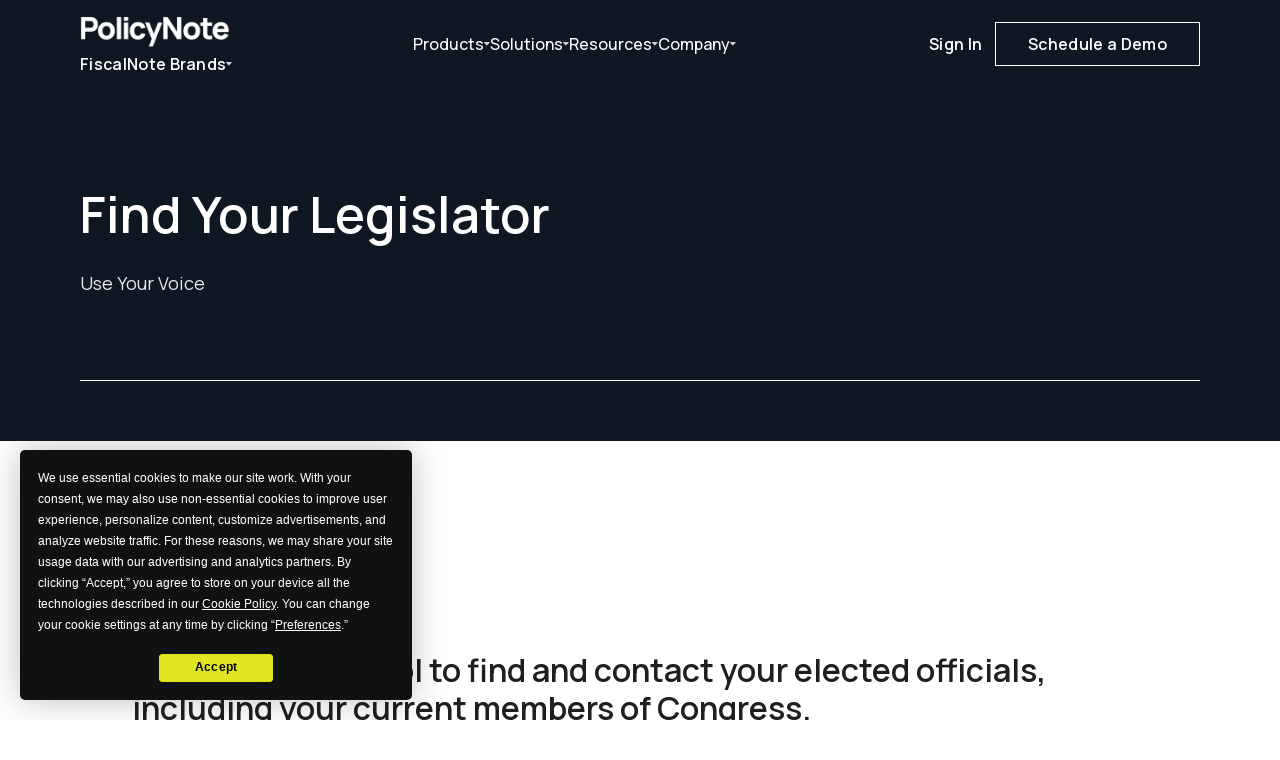

--- FILE ---
content_type: text/html; charset=UTF-8
request_url: https://fiscalnote.com/find-your-legislator?entity_id=2577&state=NY
body_size: 12237
content:
<!DOCTYPE html>
<html lang="en">
<head>
    <meta charset="UTF-8">
    <meta name="viewport" content="width=device-width, initial-scale=1.0">
    
                <link rel="canonical" href="https://fiscalnote.com/find-your-legislator">
        
                <meta name="robots" content="index, follow">
        
        <link rel="apple-touch-icon" sizes="180x180" href="/apple-touch-icon.png">
    <link rel="icon" type="image/png" href="/favicon.svg">
    <link rel="manifest" href="/site.webmanifest">
    <link rel="mask-icon" href="/safari-pinned-tab.svg" color="#5bbad5">
    <meta name="msapplication-TileColor" content="#ffffff">
    <meta name="theme-color" content="#ffffff">
    
        <link rel="preconnect" href="https://fonts.googleapis.com">
    <link rel="preconnect" href="https://fonts.gstatic.com" crossorigin>
    <link href="https://fonts.googleapis.com/css2?family=Manrope:wght@400;500;600;700&display=swap" rel="stylesheet">
    
        <link rel="stylesheet" href="/assets/style-30.css">
    <script src="https://app.termly.io/resource-blocker/1a967d32-735d-4ea8-b45c-34900181d700?autoBlock=on"></script>
    <script async src="https://js.storylane.io/js/v2/storylane.js"></script>
    <script src="/assets/js/storylane-scroll-locks.js"></script>
    
        <script charset="utf-8" type="text/javascript" src="//js.hsforms.net/forms/embed/v2.js"></script>
    
        <script>(function(w,d,s,l,i){w[l]=w[l]||[];w[l].push({'gtm.start':
    new Date().getTime(),event:'gtm.js'});var f=d.getElementsByTagName(s)[0],
    j=d.createElement(s),dl=l!='dataLayer'?'&l='+l:'';j.async=true;j.src=
    'https://www.googletagmanager.com/gtm.js?id='+i+dl;f.parentNode.insertBefore(j,f);
    })(window,document,'script','dataLayer','GTM-MCKKM7');</script>
    
            
        <script type="application/ld+json">
    {
        "@context": "https://schema.org",
        "@type": "Organization",
        "name": "FiscalNote",
        "url": "https://fiscalnote.com/",
        "logo": "https://fiscalnote.com/assets/images/logo/logo.svg",
        "foundingDate": "2013",
        "founders": [
            {"@type": "Person", "name": "Timothy Hwang"},
            {"@type": "Person", "name": "Gerald Yao"},
            {"@type": "Person", "name": "Jonathan Chen"}
        ],
        "address": {
            "@type": "PostalAddress",
            "streetAddress": "1201 Pennsylvania Ave NW",
            "addressLocality": "Washington",
            "addressRegion": "DC",
            "postalCode": "20004",
            "addressCountry": "USA"
        },
        "contactPoint": {
            "@type": "ContactPoint",
            "contactType": "support",
            "telephone": "+1-202-793-5300"
        },
        "sameAs": [
            "https://twitter.com/FiscalNote",
            "https://www.linkedin.com/company/fiscalnote",
            "https://www.facebook.com/FiscalNote"
        ]
    }
    </script>
    
        <script type="application/ld+json">
{
    "@context": "https://schema.org",
    "@type": "WebPage",
    "name": "Find\u0020Your\u0020Legislator",
    "description": "Find\u0020Your\u0020Legislator\u0020\u002D\u0020Learn\u0020more\u0020about\u0020FiscalNote\u0020and\u0020our\u0020policy\u0020intelligence\u0020solutions.",
    "url": "https://fiscalnote.com/find-your-legislator",
    "isPartOf": {
        "@type": "WebSite",
        "name": "FiscalNote",
        "url": "https://fiscalnote.com/"
    },
    "publisher": {
        "@type": "Organization",
        "name": "FiscalNote"
    }
}
</script>
    
        <title>Find and Contact Your Legislator</title><meta name="generator" content="SEOmatic">
<meta name="description" content="Enter your information and quickly identify and contact the elected officials currently representing you.">
<meta name="referrer" content="no-referrer-when-downgrade">
<meta name="robots" content="all">
<meta content="796620033758882" property="fb:profile_id">
<meta content="en_US" property="og:locale">
<meta content="FiscalNote" property="og:site_name">
<meta content="website" property="og:type">
<meta content="https://fiscalnote.com/find-your-legislator" property="og:url">
<meta content="Find and Contact Your Legislator" property="og:title">
<meta content="Enter your information and quickly identify and contact the elected officials currently representing you." property="og:description">
<meta content="https://fiscalnote-marketing.s3.amazonaws.com/_1200x630_crop_center-center_82_none/Facebook-LinkedIn.png?mtime=1766416075" property="og:image">
<meta content="1200" property="og:image:width">
<meta content="630" property="og:image:height">
<meta content="FiscalNote Logo" property="og:image:alt">
<meta name="twitter:card" content="summary_large_image">
<meta name="twitter:site" content="@FiscalNote">
<meta name="twitter:creator" content="@FiscalNote">
<meta name="twitter:title" content="Find and Contact Your Legislator">
<meta name="twitter:description" content="Enter your information and quickly identify and contact the elected officials currently representing you.">
<meta name="twitter:image" content="https://fiscalnote-marketing.s3.amazonaws.com/_1200x630_crop_center-center_82_none/Facebook-LinkedIn.png?mtime=1766416075">
<meta name="twitter:image:width" content="1200">
<meta name="twitter:image:height" content="630">
<meta name="twitter:image:alt" content="FiscalNote Logo">
<link href="https://fiscalnote.com/find-your-legislator" rel="canonical">
<link href="https://fiscalnote.com/" rel="home">
<link type="text/plain" href="https://fiscalnote.com/humans.txt" rel="author"></head>
<body>
        <noscript><iframe src="https://www.googletagmanager.com/ns.html?id=GTM-MCKKM7" height="0" width="0" style="display:none;visibility:hidden"></iframe></noscript>

            

<nav class="navigation " role="navigation" aria-label="Main navigation" id="mainNav">
    <div class="navigation__container">
                <div class="navigation__brand">
            <a href="/" class="navigation__logo">
                                                        <img src="//fiscalnote-marketing.s3.amazonaws.com/NEW-Client-Logos-White/PN_logo_white.png" alt="PolicyNote Logo">
                            </a>
            <button class="navigation__brand-dropdown" id="brand-dropdown-trigger" aria-label="FiscalNote Brands" aria-expanded="false">
                <span>FiscalNote Brands</span>
                <svg class="navigation__brand-dropdown-arrow" width="6" height="4" viewBox="0 0 6 4" fill="none" xmlns="http://www.w3.org/2000/svg">
<path d="M3.19548 3.26598C2.99889 3.46965 2.67258 3.46965 2.47599 3.26598L0.141252 0.847251C-0.165166 0.529809 0.0597921 -3.85714e-08 0.500997 0L5.17047 4.08218e-07C5.61167 4.46789e-07 5.83663 0.529809 5.53021 0.847252L3.19548 3.26598Z" fill="white" fill-opacity="0.8"/>
</svg>
            </button>
        </div>

                <ul class="navigation__menu" role="menubar">
                                                                                                                                                
                    <li class="navigation__menu-item has-dropdown" role="none">
                        <a href="" 
                           id="nav-products"                           class="navigation__link active"
                           aria-expanded="false" aria-haspopup="dialog"                           role="menuitem">
                            Products
                                                          <svg width="6" height="4" viewBox="0 0 6 4" fill="none" xmlns="http://www.w3.org/2000/svg">
<path d="M3.19548 3.26598C2.99889 3.46965 2.67258 3.46965 2.47599 3.26598L0.141252 0.847251C-0.165166 0.529809 0.0597921 -3.85714e-08 0.500997 0L5.17047 4.08218e-07C5.61167 4.46789e-07 5.83663 0.529809 5.53021 0.847252L3.19548 3.26598Z" fill="white" fill-opacity="0.8"/>
</svg>
                                                    </a>
                    </li>
                                                                                                                                                                
                    <li class="navigation__menu-item has-dropdown" role="none">
                        <a href="" 
                           id="nav-solutions"                           class="navigation__link active"
                           aria-expanded="false" aria-haspopup="dialog"                           role="menuitem">
                            Solutions
                                                          <svg width="6" height="4" viewBox="0 0 6 4" fill="none" xmlns="http://www.w3.org/2000/svg">
<path d="M3.19548 3.26598C2.99889 3.46965 2.67258 3.46965 2.47599 3.26598L0.141252 0.847251C-0.165166 0.529809 0.0597921 -3.85714e-08 0.500997 0L5.17047 4.08218e-07C5.61167 4.46789e-07 5.83663 0.529809 5.53021 0.847252L3.19548 3.26598Z" fill="white" fill-opacity="0.8"/>
</svg>
                                                    </a>
                    </li>
                                                                                                                                                                
                    <li class="navigation__menu-item has-dropdown" role="none">
                        <a href="" 
                           id="nav-resources"                           class="navigation__link active"
                           aria-expanded="false" aria-haspopup="dialog"                           role="menuitem">
                            Resources
                                                          <svg width="6" height="4" viewBox="0 0 6 4" fill="none" xmlns="http://www.w3.org/2000/svg">
<path d="M3.19548 3.26598C2.99889 3.46965 2.67258 3.46965 2.47599 3.26598L0.141252 0.847251C-0.165166 0.529809 0.0597921 -3.85714e-08 0.500997 0L5.17047 4.08218e-07C5.61167 4.46789e-07 5.83663 0.529809 5.53021 0.847252L3.19548 3.26598Z" fill="white" fill-opacity="0.8"/>
</svg>
                                                    </a>
                    </li>
                                                                                                                                                                
                    <li class="navigation__menu-item has-dropdown" role="none">
                        <a href="" 
                           id="nav-company"                           class="navigation__link active"
                           aria-expanded="false" aria-haspopup="dialog"                           role="menuitem">
                            Company
                                                          <svg width="6" height="4" viewBox="0 0 6 4" fill="none" xmlns="http://www.w3.org/2000/svg">
<path d="M3.19548 3.26598C2.99889 3.46965 2.67258 3.46965 2.47599 3.26598L0.141252 0.847251C-0.165166 0.529809 0.0597921 -3.85714e-08 0.500997 0L5.17047 4.08218e-07C5.61167 4.46789e-07 5.83663 0.529809 5.53021 0.847252L3.19548 3.26598Z" fill="white" fill-opacity="0.8"/>
</svg>
                                                    </a>
                    </li>
                                    </ul>

                <div class="navigation__actions">
                                                                                                                                                                                



  <a href="https://fiscalnote.com/signin" 
     class="btn btn-tertiary on-dark navigation__cta"
               data-track-gtm="">
    Sign In
      </a>
                                                                                                                                                        



  <a href="https://fiscalnote.com/demo" 
     class="btn btn-outline on-dark navigation__cta"
               data-track-gtm="">
    Schedule a Demo
      </a>
                                                        </div>

                <button class="navigation__toggle" 
                aria-label="Toggle navigation menu" 
                aria-expanded="false">
            <span></span>
            <span></span>
        </button>
    </div>
    
        <div class="navigation__mobile-menu" id="mobileMenu" role="dialog" aria-label="Mobile navigation" data-mobile-menu>
        <div class="navigation__mobile-header">
            <div class="navigation__mobile-brand">
                <a href="/" class="navigation__logo">
                                                                    <img src="//fiscalnote-marketing.s3.amazonaws.com/NEW-Client-Logos-White/PN_logo_white.png" alt="PolicyNote Logo">
                                    </a>
                <button class="navigation__mobile-tagline" data-submenu-trigger="fiscal-note-brands" aria-expanded="false">
                    FiscalNote Brands
                    <svg width="6" height="4" viewBox="0 0 6 4" fill="none" xmlns="http://www.w3.org/2000/svg">
                        <path d="M3.19548 3.26598C2.99889 3.46965 2.67258 3.46965 2.47599 3.26598L0.141252 0.847251C-0.165166 0.529809 0.0597921 0 0.500997 0L5.17047 0C5.61167 0 5.83663 0.529809 5.53021 0.847252L3.19548 3.26598Z" fill="currentColor"/>
                    </svg>
                </button>
            </div>
            <button class="navigation__mobile-close" aria-label="Close menu">
                <svg width="14" height="14" viewBox="0 0 14 14" fill="none" xmlns="http://www.w3.org/2000/svg">
                    <path d="M1 1L13 13M1 13L13 1" stroke="white" stroke-width="1.5" stroke-linecap="round"/>
                </svg>
            </button>
        </div>

        <div class="navigation__mobile-body">
            <div class="navigation__mobile-main" data-mobile-main-list>
                <ul class="navigation__mobile-list">
                                                                                                                                                                                                        
                        <li class="navigation__mobile-item has-dropdown">
                                                            <button class="navigation__mobile-trigger" 
                                        data-submenu-trigger="products"
                                        aria-expanded="false">
                                    Products
<svg width="4" height="6" viewBox="0 0 4 6" fill="none" xmlns="http://www.w3.org/2000/svg">
<path d="M3.26598 2.47597C3.46965 2.67256 3.46965 2.99887 3.26598 3.19546L0.847251 5.5302C0.529809 5.83661 -3.85714e-08 5.61166 0 5.17045L4.08218e-07 0.500981C4.46789e-07 0.0597754 0.529809 -0.165183 0.847252 0.141236L3.26598 2.47597Z" fill="#0F1722"/>
</svg>

                                </button>
                                                    </li>
                                                                                                                                                                                                                            
                        <li class="navigation__mobile-item has-dropdown">
                                                            <button class="navigation__mobile-trigger" 
                                        data-submenu-trigger="solutions"
                                        aria-expanded="false">
                                    Solutions
<svg width="4" height="6" viewBox="0 0 4 6" fill="none" xmlns="http://www.w3.org/2000/svg">
<path d="M3.26598 2.47597C3.46965 2.67256 3.46965 2.99887 3.26598 3.19546L0.847251 5.5302C0.529809 5.83661 -3.85714e-08 5.61166 0 5.17045L4.08218e-07 0.500981C4.46789e-07 0.0597754 0.529809 -0.165183 0.847252 0.141236L3.26598 2.47597Z" fill="#0F1722"/>
</svg>

                                </button>
                                                    </li>
                                                                                                                                                                                                                            
                        <li class="navigation__mobile-item has-dropdown">
                                                            <button class="navigation__mobile-trigger" 
                                        data-submenu-trigger="resources"
                                        aria-expanded="false">
                                    Resources
<svg width="4" height="6" viewBox="0 0 4 6" fill="none" xmlns="http://www.w3.org/2000/svg">
<path d="M3.26598 2.47597C3.46965 2.67256 3.46965 2.99887 3.26598 3.19546L0.847251 5.5302C0.529809 5.83661 -3.85714e-08 5.61166 0 5.17045L4.08218e-07 0.500981C4.46789e-07 0.0597754 0.529809 -0.165183 0.847252 0.141236L3.26598 2.47597Z" fill="#0F1722"/>
</svg>

                                </button>
                                                    </li>
                                                                                                                                                                                                                            
                        <li class="navigation__mobile-item has-dropdown">
                                                            <button class="navigation__mobile-trigger" 
                                        data-submenu-trigger="company"
                                        aria-expanded="false">
                                    Company
<svg width="4" height="6" viewBox="0 0 4 6" fill="none" xmlns="http://www.w3.org/2000/svg">
<path d="M3.26598 2.47597C3.46965 2.67256 3.46965 2.99887 3.26598 3.19546L0.847251 5.5302C0.529809 5.83661 -3.85714e-08 5.61166 0 5.17045L4.08218e-07 0.500981C4.46789e-07 0.0597754 0.529809 -0.165183 0.847252 0.141236L3.26598 2.47597Z" fill="#0F1722"/>
</svg>

                                </button>
                                                    </li>
                                                </ul>
            
            <div class="navigation__mobile-actions">
                                                                                                                                                                                                                    



  <a href="https://fiscalnote.com/signin" 
     class="btn btn-tertiary on-light btn-block"
               data-track-gtm="">
    Sign In
      </a>
                                                                                                                                                                                    



  <a href="https://fiscalnote.com/demo" 
     class="btn btn-outline on-light btn-block"
               data-track-gtm="">
    Schedule a Demo
      </a>
                                                                        </div>
        </div>

                                                                                                
                <div class="navigation__mobile-submenu" data-submenu="products">
                    <div class="navigation__mobile-submenu-content">
                        <div class="navigation__mobile-popover-content">
                                                                                                <div class="nav-popover__section-header">
                                        Products
                                    </div>
                                                                                                                                                                        <div class="nav-popover__parent-item">
                                                    <a href="https://fiscalnote.com/products/policynote" class="nav-popover__parent-link">
                                                        <div class="nav-popover__parent-content">
                                                            <span class="nav-popover__parent-label">
                                                                PolicyNote
                                                                <svg class="nav-popover__parent-arrow" width="16" height="12" viewbox="0 0 16 12" fill="none" xmlns="http://www.w3.org/2000/svg">
                                                                    <path d="M10 1L15 6M15 6L10 11M15 6H1" stroke="currentColor" stroke-width="1.5" stroke-linecap="round" stroke-linejoin="round"/>
                                                                </svg>
                                                            </span>
                                                                                                                                                                                        <span class="nav-popover__parent-description">AI-Powered Platform to Help You Track &amp; Shape Policy</span>
                                                                                                                    </div>
                                                    </a>
                                                    <div class="nav-popover__children">
                                                                                                                                                                                                                                            <a href="https://fiscalnote.com/products/professional-services" class="nav-popover__child-item">
                                                                                                                                <div class="nav-popover__child-content">
                                                                    <span class="nav-popover__child-label">PolicyNote+</span>
                                                                                                                                            <span class="nav-popover__child-description">Expand Your Bandwidth with Professional Services</span>
                                                                                                                                    </div>
                                                            </a>
                                                                                                                                                                                                                                            <a href="https://fiscalnote.com/products/votervoice" class="nav-popover__child-item">
                                                                                                                                <div class="nav-popover__child-content">
                                                                    <span class="nav-popover__child-label">VoterVoice</span>
                                                                                                                                            <span class="nav-popover__child-description">#1 Digital Advocacy Tool</span>
                                                                                                                                    </div>
                                                            </a>
                                                                                                                                                                                                                                            <a href="https://fiscalnote.com/products/congressional-news-monitoring" class="nav-popover__child-item">
                                                                                                                                <div class="nav-popover__child-content">
                                                                    <span class="nav-popover__child-label">CQ</span>
                                                                                                                                            <span class="nav-popover__child-description">Congressional News &amp; Analysis</span>
                                                                                                                                    </div>
                                                            </a>
                                                                                                            </div>
                                                </div>
                                                                                                                                                                                                                                                        <div class="nav-popover__section-header">
                                        Features
                                    </div>
                                                                                                                                                                                                                                                                        <a href="https://fiscalnote.com/products/social-media-congress-listening-software" class="nav-popover__item" >
                                                                                                        <div class="nav-popover__item-content">
                                                        <span class="nav-popover__item-label">Social Listening</span>
                                                                                                                    <span class="nav-popover__item-description">Monitor mentions of your issues and your organization on social media</span>
                                                                                                            </div>
                                                </a>
                                                                                                                                                                                                                                                                                <a href="https://fiscalnote.com/products/congressional-hearing-transcripts" class="nav-popover__item" >
                                                                                                        <div class="nav-popover__item-content">
                                                        <span class="nav-popover__item-label">Transcripts</span>
                                                                                                                    <span class="nav-popover__item-description">Available within 60 minutes for Capitol Hill &amp; the White House</span>
                                                                                                            </div>
                                                </a>
                                                                                                                                                                                                                                                                                <a href="https://fiscalnote.com/products/stakeholder-management-software" class="nav-popover__item" >
                                                                                                        <div class="nav-popover__item-content">
                                                        <span class="nav-popover__item-label">Stakeholder Management</span>
                                                                                                                    <span class="nav-popover__item-description">Influence the right people at the right moments</span>
                                                                                                            </div>
                                                </a>
                                                                                                                                                                                                                
                                                            <div class="nav-popover__master-footer">
                                    <a href="" class="nav-popover__explore-link">
                                        Explore All Products
                                        <svg width="16" height="12" viewbox="0 0 16 12" fill="none" xmlns="http://www.w3.org/2000/svg">
                                            <path d="M10 1L15 6M15 6L10 11M15 6H1" stroke="currentColor" stroke-width="1.5" stroke-linecap="round" stroke-linejoin="round"/>
                                        </svg>
                                    </a>
                                </div>
                                                    </div>
                    </div>
                </div>
                                                                                                                
                <div class="navigation__mobile-submenu" data-submenu="solutions">
                    <div class="navigation__mobile-submenu-content">
                        <div class="navigation__mobile-popover-content">
                                                                                                <div class="nav-popover__section-header">
                                        Solutions
                                    </div>
                                                                                                                                                                                                                                                                        <a href="https://fiscalnote.com/solutions/grassroots-advocacy" class="nav-popover__item" >
                                                                                                        <div class="nav-popover__item-content">
                                                        <span class="nav-popover__item-label">Grassroots Advocacy</span>
                                                                                                            </div>
                                                </a>
                                                                                                                                                                                                                                                                                <a href="https://fiscalnote.com/solutions/global-policy-tracking" class="nav-popover__item" >
                                                                                                        <div class="nav-popover__item-content">
                                                        <span class="nav-popover__item-label">Global Policy Tracking</span>
                                                                                                            </div>
                                                </a>
                                                                                                                                                                                                                                                                                <a href="https://fiscalnote.com/solutions/policy-tracker" class="nav-popover__item" >
                                                                                                        <div class="nav-popover__item-content">
                                                        <span class="nav-popover__item-label">Federal Policy Tracker</span>
                                                                                                            </div>
                                                </a>
                                                                                                                                                                                                                                                                                <a href="https://fiscalnote.com/solutions/state-legislative-tracking" class="nav-popover__item" >
                                                                                                        <div class="nav-popover__item-content">
                                                        <span class="nav-popover__item-label">State Legislative Tracking</span>
                                                                                                            </div>
                                                </a>
                                                                                                                                                                                                                                                                                <a href="https://fiscalnote.com/solutions/us-local-bill-tracker" class="nav-popover__item" >
                                                                                                        <div class="nav-popover__item-content">
                                                        <span class="nav-popover__item-label">US Local Policy Tracking</span>
                                                                                                            </div>
                                                </a>
                                                                                                                                                                                                                                                                                <a href="https://fiscalnote.com/solutions/congressional-news-monitoring" class="nav-popover__item" >
                                                                                                        <div class="nav-popover__item-content">
                                                        <span class="nav-popover__item-label">Congressional News and Analysis</span>
                                                                                                            </div>
                                                </a>
                                                                                                                                                                                                                
                                                            <div class="nav-popover__master-footer">
                                    <a href="" class="nav-popover__explore-link">
                                        Explore All Solutions
                                        <svg width="16" height="12" viewbox="0 0 16 12" fill="none" xmlns="http://www.w3.org/2000/svg">
                                            <path d="M10 1L15 6M15 6L10 11M15 6H1" stroke="currentColor" stroke-width="1.5" stroke-linecap="round" stroke-linejoin="round"/>
                                        </svg>
                                    </a>
                                </div>
                                                    </div>
                    </div>
                </div>
                                                                                                                
                <div class="navigation__mobile-submenu" data-submenu="resources">
                    <div class="navigation__mobile-submenu-content">
                        <div class="navigation__mobile-popover-content">
                                                                                                <div class="nav-popover__section-header">
                                        By Type
                                    </div>
                                                                                                                                                                                                                                                                        <a href="/resources?type=blog&amp;tag=&amp;page=1" class="nav-popover__item" >
                                                                                                        <div class="nav-popover__item-content">
                                                        <span class="nav-popover__item-label">Blog</span>
                                                                                                            </div>
                                                </a>
                                                                                                                                                                                                                                                                                <a href="/resources?type=caseStudies&amp;tag=&amp;page=1" class="nav-popover__item" >
                                                                                                        <div class="nav-popover__item-content">
                                                        <span class="nav-popover__item-label">Case Study</span>
                                                                                                            </div>
                                                </a>
                                                                                                                                                                                                                                                                                <a href="/resources?type=whitepapers&amp;tag=&amp;page=1" class="nav-popover__item" >
                                                                                                        <div class="nav-popover__item-content">
                                                        <span class="nav-popover__item-label">Whitepaper</span>
                                                                                                            </div>
                                                </a>
                                                                                                                                                                                                                                                                                <a href="/resources?type=reports&amp;tag=&amp;page=1" class="nav-popover__item" >
                                                                                                        <div class="nav-popover__item-content">
                                                        <span class="nav-popover__item-label">Reports</span>
                                                                                                            </div>
                                                </a>
                                                                                                                                                                                                                                                                                <a href="/events" class="nav-popover__item" >
                                                                                                        <div class="nav-popover__item-content">
                                                        <span class="nav-popover__item-label">Upcoming Webinars</span>
                                                                                                            </div>
                                                </a>
                                                                                                                                                                                                                                                                                <a href="/resources?type=webinars&amp;tag=&amp;page=1" class="nav-popover__item" >
                                                                                                        <div class="nav-popover__item-content">
                                                        <span class="nav-popover__item-label">On-Demand Webinars</span>
                                                                                                            </div>
                                                </a>
                                                                                                                                                                                                                                                        <div class="nav-popover__section-header">
                                        By Topic
                                    </div>
                                                                                                                                                                                                                                                                        <a href="/resources?page=1&amp;tag=advocacy&amp;type=&amp;q=" class="nav-popover__item" >
                                                                                                        <div class="nav-popover__item-content">
                                                        <span class="nav-popover__item-label">Advocacy</span>
                                                                                                            </div>
                                                </a>
                                                                                                                                                                                                                                                                                <a href="/resources?page=1&amp;tag=government-affairs-leadership&amp;type=&amp;q=" class="nav-popover__item" >
                                                                                                        <div class="nav-popover__item-content">
                                                        <span class="nav-popover__item-label">Government Affairs Leadership</span>
                                                                                                            </div>
                                                </a>
                                                                                                                                                                                                                                                                                <a href="/resources?page=1&amp;tag=expert-policy-insights&amp;type=&amp;q=" class="nav-popover__item" >
                                                                                                        <div class="nav-popover__item-content">
                                                        <span class="nav-popover__item-label">Expert Policy Insights</span>
                                                                                                            </div>
                                                </a>
                                                                                                                                                                                                                                                                                <a href="/resources?page=1&amp;tag=legislative-strategy-response&amp;type=&amp;q=" class="nav-popover__item" >
                                                                                                        <div class="nav-popover__item-content">
                                                        <span class="nav-popover__item-label">Legislative Strategy and Response</span>
                                                                                                            </div>
                                                </a>
                                                                                                                                                                                                                                                                                <a href="/resources?page=1&amp;tag=regulatory-compliance&amp;type=&amp;q=" class="nav-popover__item" >
                                                                                                        <div class="nav-popover__item-content">
                                                        <span class="nav-popover__item-label">Regulatory and Compliance</span>
                                                                                                            </div>
                                                </a>
                                                                                                                                                                                                                                                                                <a href="/resources?page=1&amp;tag=influence-management&amp;type=&amp;q=" class="nav-popover__item" >
                                                                                                        <div class="nav-popover__item-content">
                                                        <span class="nav-popover__item-label">Influence Management</span>
                                                                                                            </div>
                                                </a>
                                                                                                                                                                                                                                                                                <a href="/resources?page=1&amp;tag=product-updates&amp;type=&amp;q=" class="nav-popover__item" >
                                                                                                        <div class="nav-popover__item-content">
                                                        <span class="nav-popover__item-label">Product Updates</span>
                                                                                                            </div>
                                                </a>
                                                                                                                                                                                                                
                                                            <div class="nav-popover__master-footer">
                                    <a href="" class="nav-popover__explore-link">
                                        Explore All Resources
                                        <svg width="16" height="12" viewbox="0 0 16 12" fill="none" xmlns="http://www.w3.org/2000/svg">
                                            <path d="M10 1L15 6M15 6L10 11M15 6H1" stroke="currentColor" stroke-width="1.5" stroke-linecap="round" stroke-linejoin="round"/>
                                        </svg>
                                    </a>
                                </div>
                                                    </div>
                    </div>
                </div>
                                                                                                                
                <div class="navigation__mobile-submenu" data-submenu="company">
                    <div class="navigation__mobile-submenu-content">
                        <div class="navigation__mobile-popover-content">
                                                                                                                                                                        <a href="https://fiscalnote.com/about" class="nav-popover__item" >
                                                                                <div class="nav-popover__item-content">
                                            <span class="nav-popover__item-label">About Us</span>
                                                                                    </div>
                                    </a>
                                                                                                                                                                                                        <a href="https://fiscalnote.com/fiscalnote-leadership" class="nav-popover__item" >
                                                                                <div class="nav-popover__item-content">
                                            <span class="nav-popover__item-label">Leadership</span>
                                                                                    </div>
                                    </a>
                                                                                                                                                                                                        <a href="https://investors.fiscalnote.com/overview/default.aspx?_gl=1*dzuhvd*_gcl_aw*R0NMLjE3NjU4OTAwMjcuQ2owS0NRaUFvNFRLQmhEUkFSSXNBR1cyOWJjTkVPX3BZQ2dVYThDek1kbkJiMlRVNVMtcFEwUjZveUZPNWMta0xld1doeEhOSHBFTU03QWFBakVDRUFMd193Y0I.*_gcl_au*MjY1NjQ3OTE2LjE3NjU4MTQxOTE." class="nav-popover__item"  target="_blank" rel="noopener noreferrer" >
                                                                                <div class="nav-popover__item-content">
                                            <span class="nav-popover__item-label">Investor Relations</span>
                                                                                    </div>
                                    </a>
                                                                                                                                                                                                        <a href="https://fiscalnote.com/newsroom" class="nav-popover__item" >
                                                                                <div class="nav-popover__item-content">
                                            <span class="nav-popover__item-label">Press Room</span>
                                                                                    </div>
                                    </a>
                                                                                                                                                                                                        <a href="https://fiscalnote.com/join-us" class="nav-popover__item" >
                                                                                <div class="nav-popover__item-content">
                                            <span class="nav-popover__item-label">Join Us</span>
                                                                                    </div>
                                    </a>
                                                                                        
                                                    </div>
                    </div>
                </div>
                                    
                        <div class="navigation__mobile-submenu" data-submenu="fiscal-note-brands">
                <div class="navigation__mobile-submenu-content">
                    <div class="navigation__brands-list">
                        <div class="navigation__brands-header">
                            <span>FiscalNote Brands</span>
                        </div>
                                                                                                                                                                                    <a href="https://votervoice.net/?_gl=1*6cizto*_gcl_aw*R0NMLjE3NjU5MDkyNDkuQ2owS0NRaUFvNFRLQmhEUkFSSXNBR1cyOWJjTkVPX3BZQ2dVYThDek1kbkJiMlRVNVMtcFEwUjZveUZPNWMta0xld1doeEhOSHBFTU03QWFBakVDRUFMd193Y0I.*_gcl_au*MjY1NjQ3OTE2LjE3NjU4MTQxOTE." target="_blank" rel="noopener noreferrer" class="navigation__brands-item">
                                    <span class="navigation__brands-logo">
                                                                                    <img src="//fiscalnote-marketing.s3.amazonaws.com/Brand-Logos/VV-logo-teal-square.png" alt="Advocacy Tool">
                                                                            </span>
                                    <span class="navigation__brands-label">
                                        Advocacy Tool
                                                                                    <svg width="15" height="15" viewbox="0 0 15 15" fill="none" xmlns="http://www.w3.org/2000/svg">
                                                <path d="M6.25012 3.125H5.12512C4.42506 3.125 4.07476 3.125 3.80738 3.26124C3.57217 3.38108 3.38108 3.57217 3.26124 3.80738C3.125 4.07476 3.125 4.42506 3.125 5.12512V9.87512C3.125 10.5752 3.125 10.9251 3.26124 11.1924C3.38108 11.4276 3.57217 11.6191 3.80738 11.7389C4.0745 11.875 4.42437 11.875 5.12307 11.875H9.87694C10.5756 11.875 10.925 11.875 11.1921 11.7389C11.4273 11.6191 11.6191 11.4274 11.7389 11.1922C11.875 10.9251 11.875 10.5756 11.875 9.87694V8.75M12.5 5.625V2.5M12.5 2.5H9.375M12.5 2.5L8.125 6.875" stroke="currentColor" stroke-width="1.25" stroke-linecap="round" stroke-linejoin="round"/>
                                            </svg>
                                                                            </span>
                                </a>
                                                                                                                                                            <a href="https://info.cq.com/products/cq-federal/" target="_blank" rel="noopener noreferrer" class="navigation__brands-item">
                                    <span class="navigation__brands-logo">
                                                                                    <img src="//fiscalnote-marketing.s3.amazonaws.com/Brand-Logos/CQ-logo-blue-square.png" alt="Federal Policy">
                                                                            </span>
                                    <span class="navigation__brands-label">
                                        Federal Policy
                                                                                    <svg width="15" height="15" viewbox="0 0 15 15" fill="none" xmlns="http://www.w3.org/2000/svg">
                                                <path d="M6.25012 3.125H5.12512C4.42506 3.125 4.07476 3.125 3.80738 3.26124C3.57217 3.38108 3.38108 3.57217 3.26124 3.80738C3.125 4.07476 3.125 4.42506 3.125 5.12512V9.87512C3.125 10.5752 3.125 10.9251 3.26124 11.1924C3.38108 11.4276 3.57217 11.6191 3.80738 11.7389C4.0745 11.875 4.42437 11.875 5.12307 11.875H9.87694C10.5756 11.875 10.925 11.875 11.1921 11.7389C11.4273 11.6191 11.6191 11.4274 11.7389 11.1922C11.875 10.9251 11.875 10.5756 11.875 9.87694V8.75M12.5 5.625V2.5M12.5 2.5H9.375M12.5 2.5L8.125 6.875" stroke="currentColor" stroke-width="1.25" stroke-linecap="round" stroke-linejoin="round"/>
                                            </svg>
                                                                            </span>
                                </a>
                                                                                                                                                            <a href="https://frontierview.com/" target="_blank" rel="noopener noreferrer" class="navigation__brands-item">
                                    <span class="navigation__brands-logo">
                                                                                    <img src="//fiscalnote-marketing.s3.amazonaws.com/Brand-Logos/FV-logo-blue-square.png" alt="Market Monitoring">
                                                                            </span>
                                    <span class="navigation__brands-label">
                                        Market Monitoring
                                                                                    <svg width="15" height="15" viewbox="0 0 15 15" fill="none" xmlns="http://www.w3.org/2000/svg">
                                                <path d="M6.25012 3.125H5.12512C4.42506 3.125 4.07476 3.125 3.80738 3.26124C3.57217 3.38108 3.38108 3.57217 3.26124 3.80738C3.125 4.07476 3.125 4.42506 3.125 5.12512V9.87512C3.125 10.5752 3.125 10.9251 3.26124 11.1924C3.38108 11.4276 3.57217 11.6191 3.80738 11.7389C4.0745 11.875 4.42437 11.875 5.12307 11.875H9.87694C10.5756 11.875 10.925 11.875 11.1921 11.7389C11.4273 11.6191 11.6191 11.4274 11.7389 11.1922C11.875 10.9251 11.875 10.5756 11.875 9.87694V8.75M12.5 5.625V2.5M12.5 2.5H9.375M12.5 2.5L8.125 6.875" stroke="currentColor" stroke-width="1.25" stroke-linecap="round" stroke-linejoin="round"/>
                                            </svg>
                                                                            </span>
                                </a>
                                                                                                                                                            <a href="https://www.fireside21.com/" target="_blank" rel="noopener noreferrer" class="navigation__brands-item">
                                    <span class="navigation__brands-logo">
                                                                                    <img src="//fiscalnote-marketing.s3.amazonaws.com/Brand-Logos/FV-logo-red-square.png" alt="Constituent Management">
                                                                            </span>
                                    <span class="navigation__brands-label">
                                        Constituent Management
                                                                                    <svg width="15" height="15" viewbox="0 0 15 15" fill="none" xmlns="http://www.w3.org/2000/svg">
                                                <path d="M6.25012 3.125H5.12512C4.42506 3.125 4.07476 3.125 3.80738 3.26124C3.57217 3.38108 3.38108 3.57217 3.26124 3.80738C3.125 4.07476 3.125 4.42506 3.125 5.12512V9.87512C3.125 10.5752 3.125 10.9251 3.26124 11.1924C3.38108 11.4276 3.57217 11.6191 3.80738 11.7389C4.0745 11.875 4.42437 11.875 5.12307 11.875H9.87694C10.5756 11.875 10.925 11.875 11.1921 11.7389C11.4273 11.6191 11.6191 11.4274 11.7389 11.1922C11.875 10.9251 11.875 10.5756 11.875 9.87694V8.75M12.5 5.625V2.5M12.5 2.5H9.375M12.5 2.5L8.125 6.875" stroke="currentColor" stroke-width="1.25" stroke-linecap="round" stroke-linejoin="round"/>
                                            </svg>
                                                                            </span>
                                </a>
                                                                        </div>
                </div>
            </div>
        </div>
    </div>
    
        <div class="navigation__backdrop" id="mobileBackdrop"></div>
</nav>

<div class="navigation__brand-panel" id="brand-dropdown-panel" data-brand-dropdown hidden>
    <div class="navigation__brand-panel-content">
                                                                                    <a href="https://votervoice.net/?_gl=1*6cizto*_gcl_aw*R0NMLjE3NjU5MDkyNDkuQ2owS0NRaUFvNFRLQmhEUkFSSXNBR1cyOWJjTkVPX3BZQ2dVYThDek1kbkJiMlRVNVMtcFEwUjZveUZPNWMta0xld1doeEhOSHBFTU03QWFBakVDRUFMd193Y0I.*_gcl_au*MjY1NjQ3OTE2LjE3NjU4MTQxOTE." target="_blank" rel="noopener noreferrer" class="nav-popover__item">
                    <span class="nav-popover__item-icon">
                                                    <img src="//fiscalnote-marketing.s3.amazonaws.com/Brand-Logos/VV-logo-teal-square.png" alt="Advocacy Tool" width="40" height="40">
                                            </span>
                    <div class="nav-popover__item-content">
                        <span class="nav-popover__item-label">
                            Advocacy Tool
                                                            <svg class="nav-popover__external-icon" width="15" height="15" viewbox="0 0 15 15" fill="none" xmlns="http://www.w3.org/2000/svg">
                                    <path d="M6.25012 3.125H5.12512C4.42506 3.125 4.07476 3.125 3.80738 3.26124C3.57217 3.38108 3.38108 3.57217 3.26124 3.80738C3.125 4.07476 3.125 4.42506 3.125 5.12512V9.87512C3.125 10.5752 3.125 10.9251 3.26124 11.1924C3.38108 11.4276 3.57217 11.6191 3.80738 11.7389C4.0745 11.875 4.42437 11.875 5.12307 11.875H9.87694C10.5756 11.875 10.925 11.875 11.1921 11.7389C11.4273 11.6191 11.6191 11.4274 11.7389 11.1922C11.875 10.9251 11.875 10.5756 11.875 9.87694V8.75M12.5 5.625V2.5M12.5 2.5H9.375M12.5 2.5L8.125 6.875" stroke="#191919" stroke-width="1.25" stroke-linecap="round" stroke-linejoin="round"/>
                                </svg>
                                                    </span>
                    </div>
                </a>
                                                                            <a href="https://info.cq.com/products/cq-federal/" target="_blank" rel="noopener noreferrer" class="nav-popover__item">
                    <span class="nav-popover__item-icon">
                                                    <img src="//fiscalnote-marketing.s3.amazonaws.com/Brand-Logos/CQ-logo-blue-square.png" alt="Federal Policy" width="40" height="40">
                                            </span>
                    <div class="nav-popover__item-content">
                        <span class="nav-popover__item-label">
                            Federal Policy
                                                            <svg class="nav-popover__external-icon" width="15" height="15" viewbox="0 0 15 15" fill="none" xmlns="http://www.w3.org/2000/svg">
                                    <path d="M6.25012 3.125H5.12512C4.42506 3.125 4.07476 3.125 3.80738 3.26124C3.57217 3.38108 3.38108 3.57217 3.26124 3.80738C3.125 4.07476 3.125 4.42506 3.125 5.12512V9.87512C3.125 10.5752 3.125 10.9251 3.26124 11.1924C3.38108 11.4276 3.57217 11.6191 3.80738 11.7389C4.0745 11.875 4.42437 11.875 5.12307 11.875H9.87694C10.5756 11.875 10.925 11.875 11.1921 11.7389C11.4273 11.6191 11.6191 11.4274 11.7389 11.1922C11.875 10.9251 11.875 10.5756 11.875 9.87694V8.75M12.5 5.625V2.5M12.5 2.5H9.375M12.5 2.5L8.125 6.875" stroke="#191919" stroke-width="1.25" stroke-linecap="round" stroke-linejoin="round"/>
                                </svg>
                                                    </span>
                    </div>
                </a>
                                                                            <a href="https://frontierview.com/" target="_blank" rel="noopener noreferrer" class="nav-popover__item">
                    <span class="nav-popover__item-icon">
                                                    <img src="//fiscalnote-marketing.s3.amazonaws.com/Brand-Logos/FV-logo-blue-square.png" alt="Market Monitoring" width="40" height="40">
                                            </span>
                    <div class="nav-popover__item-content">
                        <span class="nav-popover__item-label">
                            Market Monitoring
                                                            <svg class="nav-popover__external-icon" width="15" height="15" viewbox="0 0 15 15" fill="none" xmlns="http://www.w3.org/2000/svg">
                                    <path d="M6.25012 3.125H5.12512C4.42506 3.125 4.07476 3.125 3.80738 3.26124C3.57217 3.38108 3.38108 3.57217 3.26124 3.80738C3.125 4.07476 3.125 4.42506 3.125 5.12512V9.87512C3.125 10.5752 3.125 10.9251 3.26124 11.1924C3.38108 11.4276 3.57217 11.6191 3.80738 11.7389C4.0745 11.875 4.42437 11.875 5.12307 11.875H9.87694C10.5756 11.875 10.925 11.875 11.1921 11.7389C11.4273 11.6191 11.6191 11.4274 11.7389 11.1922C11.875 10.9251 11.875 10.5756 11.875 9.87694V8.75M12.5 5.625V2.5M12.5 2.5H9.375M12.5 2.5L8.125 6.875" stroke="#191919" stroke-width="1.25" stroke-linecap="round" stroke-linejoin="round"/>
                                </svg>
                                                    </span>
                    </div>
                </a>
                                                                            <a href="https://www.fireside21.com/" target="_blank" rel="noopener noreferrer" class="nav-popover__item">
                    <span class="nav-popover__item-icon">
                                                    <img src="//fiscalnote-marketing.s3.amazonaws.com/Brand-Logos/FV-logo-red-square.png" alt="Constituent Management" width="40" height="40">
                                            </span>
                    <div class="nav-popover__item-content">
                        <span class="nav-popover__item-label">
                            Constituent Management
                                                            <svg class="nav-popover__external-icon" width="15" height="15" viewbox="0 0 15 15" fill="none" xmlns="http://www.w3.org/2000/svg">
                                    <path d="M6.25012 3.125H5.12512C4.42506 3.125 4.07476 3.125 3.80738 3.26124C3.57217 3.38108 3.38108 3.57217 3.26124 3.80738C3.125 4.07476 3.125 4.42506 3.125 5.12512V9.87512C3.125 10.5752 3.125 10.9251 3.26124 11.1924C3.38108 11.4276 3.57217 11.6191 3.80738 11.7389C4.0745 11.875 4.42437 11.875 5.12307 11.875H9.87694C10.5756 11.875 10.925 11.875 11.1921 11.7389C11.4273 11.6191 11.6191 11.4274 11.7389 11.1922C11.875 10.9251 11.875 10.5756 11.875 9.87694V8.75M12.5 5.625V2.5M12.5 2.5H9.375M12.5 2.5L8.125 6.875" stroke="#191919" stroke-width="1.25" stroke-linecap="round" stroke-linejoin="round"/>
                                </svg>
                                                    </span>
                    </div>
                </a>
                        </div>
</div>

                

	
										
	
				
		
<div class="nav-popover nav-popover--light" data-nav-popover data-trigger-id="nav-products" role="dialog" aria-modal="false" aria-label="Navigation popover" hidden>

	<div class="nav-popover__backdrop" data-popover-backdrop></div>

	<div class="nav-popover__container">
		<div class="nav-popover__master">
			<div class="nav-popover__master-content">
									
																			<div class="nav-popover__section-header">
								Products
							</div>

																						
																												<div
											class="nav-popover__parent-item">
																						<a href="https://fiscalnote.com/products/policynote" class="nav-popover__parent-link">
												<div class="nav-popover__parent-content">
													<span class="nav-popover__parent-label">
														PolicyNote
														<svg class="nav-popover__parent-arrow" width="16" height="12" viewbox="0 0 16 12" fill="none" xmlns="http://www.w3.org/2000/svg">
															<path d="M10 1L15 6M15 6L10 11M15 6H1" stroke="currentColor" stroke-width="1.5" stroke-linecap="round" stroke-linejoin="round"/>
														</svg>
													</span>
																																								<span class="nav-popover__parent-description">AI-Powered Platform to Help You Track &amp; Shape Policy</span>
																									</div>
											</a>

																						<div class="nav-popover__children">
																																						
													<a href="https://fiscalnote.com/products/professional-services" class="nav-popover__child-item">
																												<div class="nav-popover__child-content">
															<span class="nav-popover__child-label">PolicyNote+</span>
																															<span class="nav-popover__child-description">Expand Your Bandwidth with Professional Services</span>
																													</div>
													</a>
																																						
													<a href="https://fiscalnote.com/products/votervoice" class="nav-popover__child-item">
																												<div class="nav-popover__child-content">
															<span class="nav-popover__child-label">VoterVoice</span>
																															<span class="nav-popover__child-description">#1 Digital Advocacy Tool</span>
																													</div>
													</a>
																																						
													<a href="https://fiscalnote.com/products/congressional-news-monitoring" class="nav-popover__child-item">
																												<div class="nav-popover__child-content">
															<span class="nav-popover__child-label">CQ</span>
																															<span class="nav-popover__child-description">Congressional News &amp; Analysis</span>
																													</div>
													</a>
																							</div>
										</div>

																			
															
													
					
																			<div class="nav-popover__section-header">
								Features
							</div>

																						
																																						
										<a href="https://fiscalnote.com/products/social-media-congress-listening-software" class="nav-popover__item" >
																						<div class="nav-popover__item-content">
												<span class="nav-popover__item-label">
													Social Listening
																									</span>
																									<span class="nav-popover__item-description">Monitor mentions of your issues and your organization on social media</span>
																							</div>
										</a>
									
								
																																						
										<a href="https://fiscalnote.com/products/congressional-hearing-transcripts" class="nav-popover__item" >
																						<div class="nav-popover__item-content">
												<span class="nav-popover__item-label">
													Transcripts
																									</span>
																									<span class="nav-popover__item-description">Available within 60 minutes for Capitol Hill &amp; the White House</span>
																							</div>
										</a>
									
								
																																						
										<a href="https://fiscalnote.com/products/stakeholder-management-software" class="nav-popover__item" >
																						<div class="nav-popover__item-content">
												<span class="nav-popover__item-label">
													Stakeholder Management
																									</span>
																									<span class="nav-popover__item-description">Influence the right people at the right moments</span>
																							</div>
										</a>
									
															
													
									
			</div>

							<div class="nav-popover__master-footer">
					<a href="#" class="nav-popover__explore-link">
						Explore All Products
						<svg width="16" height="12" viewbox="0 0 16 12" fill="none" xmlns="http://www.w3.org/2000/svg">
							<path d="M10 1L15 6M15 6L10 11M15 6H1" stroke="currentColor" stroke-width="1.5" stroke-linecap="round" stroke-linejoin="round"/>
						</svg>
					</a>
				</div>
					</div>

				<div class="nav-popover__detail" data-popover-detail>
						<div class="nav-popover__detail-content nav-popover__detail-content--active" data-detail-content>
				<div class="nav-popover__featured">
					
											<h3 class="nav-popover__featured-title">See PolicyNote in Action</h3>
					
											<div class="nav-popover__featured-description"><p><span style="white-space:pre-wrap;">Designed for busy government affairs professionals, PolicyNote gets you out of your inbox and into the rooms where decisions happen.</span></p></div>
					
											<a href="https://fiscalnote.com/tour-policynote" class="nav-popover__featured-button">
							Take a Tour
						</a>
					
											<div class="nav-popover__featured-image">
							<img src="//fiscalnote-marketing.s3.amazonaws.com/Brand-assets/PN-Menu_1.png" alt="See PolicyNote in Action" loading="lazy">
						</div>
					
														</div>
			</div>
		</div>
			</div>
</div>
                    

	
										
	
				
		
<div class="nav-popover nav-popover--light nav-popover--no-detail" data-nav-popover data-trigger-id="nav-solutions" role="dialog" aria-modal="false" aria-label="Navigation popover" hidden>

	<div class="nav-popover__backdrop" data-popover-backdrop></div>

	<div class="nav-popover__container nav-popover__container--no-detail">
		<div class="nav-popover__master">
			<div class="nav-popover__master-content">
									
																			<div class="nav-popover__section-header">
								Solutions
							</div>

																						
																																						
										<a href="https://fiscalnote.com/solutions/grassroots-advocacy" class="nav-popover__item" >
																						<div class="nav-popover__item-content">
												<span class="nav-popover__item-label">
													Grassroots Advocacy
																									</span>
																							</div>
										</a>
									
								
																																						
										<a href="https://fiscalnote.com/solutions/global-policy-tracking" class="nav-popover__item" >
																						<div class="nav-popover__item-content">
												<span class="nav-popover__item-label">
													Global Policy Tracking
																									</span>
																							</div>
										</a>
									
								
																																						
										<a href="https://fiscalnote.com/solutions/policy-tracker" class="nav-popover__item" >
																						<div class="nav-popover__item-content">
												<span class="nav-popover__item-label">
													Federal Policy Tracker
																									</span>
																							</div>
										</a>
									
								
																																						
										<a href="https://fiscalnote.com/solutions/state-legislative-tracking" class="nav-popover__item" >
																						<div class="nav-popover__item-content">
												<span class="nav-popover__item-label">
													State Legislative Tracking
																									</span>
																							</div>
										</a>
									
								
																																						
										<a href="https://fiscalnote.com/solutions/us-local-bill-tracker" class="nav-popover__item" >
																						<div class="nav-popover__item-content">
												<span class="nav-popover__item-label">
													US Local Policy Tracking
																									</span>
																							</div>
										</a>
									
								
																																						
										<a href="https://fiscalnote.com/solutions/congressional-news-monitoring" class="nav-popover__item" >
																						<div class="nav-popover__item-content">
												<span class="nav-popover__item-label">
													Congressional News and Analysis
																									</span>
																							</div>
										</a>
									
															
													
									
			</div>

							<div class="nav-popover__master-footer">
					<a href="#" class="nav-popover__explore-link">
						Explore All Solutions
						<svg width="16" height="12" viewbox="0 0 16 12" fill="none" xmlns="http://www.w3.org/2000/svg">
							<path d="M10 1L15 6M15 6L10 11M15 6H1" stroke="currentColor" stroke-width="1.5" stroke-linecap="round" stroke-linejoin="round"/>
						</svg>
					</a>
				</div>
					</div>

			</div>
</div>
                    

	
										
	
				
		
<div class="nav-popover nav-popover--light" data-nav-popover data-trigger-id="nav-resources" role="dialog" aria-modal="false" aria-label="Navigation popover" hidden>

	<div class="nav-popover__backdrop" data-popover-backdrop></div>

	<div class="nav-popover__container">
		<div class="nav-popover__master">
			<div class="nav-popover__master-content">
									
																			<div class="nav-popover__section-header">
								By Type
							</div>

																						
																																						
										<a href="/resources?type=blog&amp;tag=&amp;page=1" class="nav-popover__item" >
																						<div class="nav-popover__item-content">
												<span class="nav-popover__item-label">
													Blog
																									</span>
																							</div>
										</a>
									
								
																																						
										<a href="/resources?type=caseStudies&amp;tag=&amp;page=1" class="nav-popover__item" >
																						<div class="nav-popover__item-content">
												<span class="nav-popover__item-label">
													Case Study
																									</span>
																							</div>
										</a>
									
								
																																						
										<a href="/resources?type=whitepapers&amp;tag=&amp;page=1" class="nav-popover__item" >
																						<div class="nav-popover__item-content">
												<span class="nav-popover__item-label">
													Whitepaper
																									</span>
																							</div>
										</a>
									
								
																																						
										<a href="/resources?type=reports&amp;tag=&amp;page=1" class="nav-popover__item" >
																						<div class="nav-popover__item-content">
												<span class="nav-popover__item-label">
													Reports
																									</span>
																							</div>
										</a>
									
								
																																						
										<a href="/events" class="nav-popover__item" >
																						<div class="nav-popover__item-content">
												<span class="nav-popover__item-label">
													Upcoming Webinars
																									</span>
																							</div>
										</a>
									
								
																																						
										<a href="/resources?type=webinars&amp;tag=&amp;page=1" class="nav-popover__item" >
																						<div class="nav-popover__item-content">
												<span class="nav-popover__item-label">
													On-Demand Webinars
																									</span>
																							</div>
										</a>
									
															
													
					
																			<div class="nav-popover__section-header">
								By Topic
							</div>

																						
																																						
										<a href="/resources?page=1&amp;tag=advocacy&amp;type=&amp;q=" class="nav-popover__item" >
																						<div class="nav-popover__item-content">
												<span class="nav-popover__item-label">
													Advocacy
																									</span>
																							</div>
										</a>
									
								
																																						
										<a href="/resources?page=1&amp;tag=government-affairs-leadership&amp;type=&amp;q=" class="nav-popover__item" >
																						<div class="nav-popover__item-content">
												<span class="nav-popover__item-label">
													Government Affairs Leadership
																									</span>
																							</div>
										</a>
									
								
																																						
										<a href="/resources?page=1&amp;tag=expert-policy-insights&amp;type=&amp;q=" class="nav-popover__item" >
																						<div class="nav-popover__item-content">
												<span class="nav-popover__item-label">
													Expert Policy Insights
																									</span>
																							</div>
										</a>
									
								
																																						
										<a href="/resources?page=1&amp;tag=legislative-strategy-response&amp;type=&amp;q=" class="nav-popover__item" >
																						<div class="nav-popover__item-content">
												<span class="nav-popover__item-label">
													Legislative Strategy and Response
																									</span>
																							</div>
										</a>
									
								
																																						
										<a href="/resources?page=1&amp;tag=regulatory-compliance&amp;type=&amp;q=" class="nav-popover__item" >
																						<div class="nav-popover__item-content">
												<span class="nav-popover__item-label">
													Regulatory and Compliance
																									</span>
																							</div>
										</a>
									
								
																																						
										<a href="/resources?page=1&amp;tag=influence-management&amp;type=&amp;q=" class="nav-popover__item" >
																						<div class="nav-popover__item-content">
												<span class="nav-popover__item-label">
													Influence Management
																									</span>
																							</div>
										</a>
									
								
																																						
										<a href="/resources?page=1&amp;tag=product-updates&amp;type=&amp;q=" class="nav-popover__item" >
																						<div class="nav-popover__item-content">
												<span class="nav-popover__item-label">
													Product Updates
																									</span>
																							</div>
										</a>
									
															
													
									
			</div>

							<div class="nav-popover__master-footer">
					<a href="#" class="nav-popover__explore-link">
						Explore All Resources
						<svg width="16" height="12" viewbox="0 0 16 12" fill="none" xmlns="http://www.w3.org/2000/svg">
							<path d="M10 1L15 6M15 6L10 11M15 6H1" stroke="currentColor" stroke-width="1.5" stroke-linecap="round" stroke-linejoin="round"/>
						</svg>
					</a>
				</div>
					</div>

				<div class="nav-popover__detail" data-popover-detail>
						<div class="nav-popover__detail-content nav-popover__detail-content--active" data-detail-content>
				<div class="nav-popover__featured">
											<div class="nav-popover__eyebrow">Blog</div>
					
											<h3 class="nav-popover__featured-title">FiscalNote Launches Epstein Unboxed</h3>
					
											<div class="nav-popover__featured-description"><p>From raw data to real answers. Start your search with Epstein Unboxed.</p></div>
					
											<a href="https://fiscalnote.com/blog/fiscalnote-launches-epstein-unboxed" class="nav-popover__featured-button">
							Learn More
						</a>
					
											<div class="nav-popover__featured-image">
							<img src="//fiscalnote-marketing.s3.amazonaws.com/Brand-assets/Epstein_Laptop_1.png" alt="FiscalNote Launches Epstein Unboxed" loading="lazy">
						</div>
					
																<div class="nav-popover__separator"></div>
						<div class="nav-popover__bottom-section">
															<h4 class="nav-popover__bottom-heading">Support</h4>
							
															<div class="nav-popover__bottom-description"><p>Need more help?  <a href="https://fiscalnote.com/product-support">Contact Support</a></p></div>
													</div>
									</div>
			</div>
		</div>
			</div>
</div>
                    

	
										
	
				
		
<div class="nav-popover nav-popover--light" data-nav-popover data-trigger-id="nav-company" role="dialog" aria-modal="false" aria-label="Navigation popover" hidden>

	<div class="nav-popover__backdrop" data-popover-backdrop></div>

	<div class="nav-popover__container">
		<div class="nav-popover__master">
			<div class="nav-popover__master-content">
									
																										
							<a href="https://fiscalnote.com/about" class="nav-popover__item" >
																<div class="nav-popover__item-content">
									<span class="nav-popover__item-label">
										About Us
																			</span>
																	</div>
							</a>
						
					
																										
							<a href="https://fiscalnote.com/fiscalnote-leadership" class="nav-popover__item" >
																<div class="nav-popover__item-content">
									<span class="nav-popover__item-label">
										Leadership
																			</span>
																	</div>
							</a>
						
					
																										
							<a href="https://investors.fiscalnote.com/overview/default.aspx?_gl=1*dzuhvd*_gcl_aw*R0NMLjE3NjU4OTAwMjcuQ2owS0NRaUFvNFRLQmhEUkFSSXNBR1cyOWJjTkVPX3BZQ2dVYThDek1kbkJiMlRVNVMtcFEwUjZveUZPNWMta0xld1doeEhOSHBFTU03QWFBakVDRUFMd193Y0I.*_gcl_au*MjY1NjQ3OTE2LjE3NjU4MTQxOTE." class="nav-popover__item"  target="_blank" rel="noopener noreferrer" >
																<div class="nav-popover__item-content">
									<span class="nav-popover__item-label">
										Investor Relations
																					<svg class="nav-popover__external-icon" width="15" height="15" viewbox="0 0 15 15" fill="none" xmlns="http://www.w3.org/2000/svg">
															<path d="M6.25012 3.125H5.12512C4.42506 3.125 4.07476 3.125 3.80738 3.26124C3.57217 3.38108 3.38108 3.57217 3.26124 3.80738C3.125 4.07476 3.125 4.42506 3.125 5.12512V9.87512C3.125 10.5752 3.125 10.9251 3.26124 11.1924C3.38108 11.4276 3.57217 11.6191 3.80738 11.7389C4.0745 11.875 4.42437 11.875 5.12307 11.875H9.87694C10.5756 11.875 10.925 11.875 11.1921 11.7389C11.4273 11.6191 11.6191 11.4274 11.7389 11.1922C11.875 10.9251 11.875 10.5756 11.875 9.87694V8.75M12.5 5.625V2.5M12.5 2.5H9.375M12.5 2.5L8.125 6.875" stroke="#191919" stroke-width="1.25" stroke-linecap="round" stroke-linejoin="round"/>
														</svg>
																			</span>
																	</div>
							</a>
						
					
																										
							<a href="https://fiscalnote.com/newsroom" class="nav-popover__item" >
																<div class="nav-popover__item-content">
									<span class="nav-popover__item-label">
										Press Room
																			</span>
																	</div>
							</a>
						
					
																										
							<a href="https://fiscalnote.com/join-us" class="nav-popover__item" >
																<div class="nav-popover__item-content">
									<span class="nav-popover__item-label">
										Join Us
																			</span>
																	</div>
							</a>
						
									
			</div>

					</div>

				<div class="nav-popover__detail" data-popover-detail>
						<div class="nav-popover__detail-content nav-popover__detail-content--active" data-detail-content>
				<div class="nav-popover__featured">
											<div class="nav-popover__eyebrow">News</div>
					
											<h3 class="nav-popover__featured-title">Why We Updated the FiscalNote Brand</h3>
					
											<div class="nav-popover__featured-description"><p><span style="white-space:pre-wrap;">The future of policy intelligence is here. See how our new look powers your results.</span></p></div>
					
											<a href="https://fiscalnote.com/blog/updated-fiscalnote-brand" class="nav-popover__featured-button">
							Read More
						</a>
					
											<div class="nav-popover__featured-image">
							<img src="//fiscalnote-marketing.s3.amazonaws.com/Brand-assets/Why-Brand-2-1.png" alt="Why We Updated the FiscalNote Brand" loading="lazy">
						</div>
					
														</div>
			</div>
		</div>
			</div>
</div>
    
<script>
</script>
    
    <main id="main-content">
                          
<section class="hero-simple" id="blockAnchorId-245041">
  
  <div class="hero-simple__container">
    <div class="hero-simple__content">
      
      

<div class="content-block content-block--dark content-block--align-left">
        
    
      <h1 class="content-block__heading">Find Your Legislator</h1>
    
      <div class="content-block__description"><p>Use Your Voice</p></div>
    
  </div>
      
    </div>
    
    <div class="hero-simple__divider"></div>
  </div>
  
</section>

      
                        

<section class="rich-text-block rich-text-block--first" id="blockAnchorId-244899">
  <div class="container">
    <div class="rich-text-content">
      <h3> </h3><h3>Use our search tool to find and contact your elected officials, including your current members of Congress.</h3><hr /><p>Regardless of your political affiliation, you have the power to use your voice by contacting your representatives and advocating for the issues that matter most to you.</p><p>VoterVoice's precise zip code matching ensures the right lawmakers receive your message.</p>
    </div>
  </div>
</section>

                      
  <div class="html-embed">
    <script type="text/javascript" src="https://www.votervoice.net/Scripts/OQ8AAAAAAAA/Plugin.js?app=directory"></script><vv:main></vv:main>
</section>
  </div>

          </main>

            

<footer class="footer">
            <div class="footer__brands-bar">
        <div class="footer__container">
            <div class="footer__brands-list">
                                                                                                    <div class="footer__brand-logo" aria-label="Fireside Footer">
                            <img src="//fiscalnote-marketing.s3.amazonaws.com/fireside-black.svg" alt="Fireside Footer" />
                        </div>
                                                                                                                        <div class="footer__brand-logo" aria-label="CQ Footer">
                            <img src="//fiscalnote-marketing.s3.amazonaws.com/cq-black.svg" alt="CQ Footer" />
                        </div>
                                                                                                                        <div class="footer__brand-logo" aria-label="Curate Footer">
                            <img src="//fiscalnote-marketing.s3.amazonaws.com/curate-black.svg" alt="Curate Footer" />
                        </div>
                                                                                                                        <div class="footer__brand-logo" aria-label="VoterVoice Footer">
                            <img src="//fiscalnote-marketing.s3.amazonaws.com/votervoice-black.svg" alt="VoterVoice Footer" />
                        </div>
                                                                                                                        <div class="footer__brand-logo" aria-label="FrontierView Footer">
                            <img src="//fiscalnote-marketing.s3.amazonaws.com/frontierview-black.svg" alt="FrontierView Footer" />
                        </div>
                                                </div>
        </div>
    </div>
        
        <div class="footer__top">
        <div class="footer__container">
                        <div class="footer__column footer__column--brand">
                <a href="/" class="footer__logo">
                                                                    <img src="//fiscalnote-marketing.s3.amazonaws.com/NEW-Client-Logos-White/PN_logo_white.png" alt="PolicyNote Logo" />
                                    </a>
                <div class="footer__social">
                    <p class="footer__social-title">Follow Us</p>
                    <div class="footer__social-links">
                                                                                                                                                                                                                        <a href="https://www.facebook.com/FiscalNote" 
                                       class="footer__social-link" 
                                       aria-label="Facebook"
                                       target="_blank"
                                       rel="noopener noreferrer">
                                        <img src="//fiscalnote-marketing.s3.amazonaws.com/facebook_2025-12-19-163557_ynst.svg" alt="Facebook" width="32" height="32" />
                                    </a>
                                                                                                                                                                                                                                <a href="https://twitter.com/FiscalNote" 
                                       class="footer__social-link" 
                                       aria-label="Twitter"
                                       target="_blank"
                                       rel="noopener noreferrer">
                                        <img src="//fiscalnote-marketing.s3.amazonaws.com/x.f00fc7c4-1.svg" alt="Twitter" width="32" height="32" />
                                    </a>
                                                                                                                                                                                                                                <a href="https://www.linkedin.com/company/FiscalNote/" 
                                       class="footer__social-link" 
                                       aria-label="LinkedIn"
                                       target="_blank"
                                       rel="noopener noreferrer">
                                        <img src="//fiscalnote-marketing.s3.amazonaws.com/linkedin_2025-12-19-163600_jngx.svg" alt="LinkedIn" width="32" height="32" />
                                    </a>
                                                                                                                                                                                                                                <a href="https://www.youtube.com/user/Fiscalnote" 
                                       class="footer__social-link" 
                                       aria-label="YouTube"
                                       target="_blank"
                                       rel="noopener noreferrer">
                                        <img src="//fiscalnote-marketing.s3.amazonaws.com/youtube_2025-12-19-163558_ciwi.svg" alt="YouTube" width="32" height="32" />
                                    </a>
                                                                                                                                                                                                                                <a href="https://www.instagram.com/FiscalNote/" 
                                       class="footer__social-link" 
                                       aria-label="Instagram"
                                       target="_blank"
                                       rel="noopener noreferrer">
                                        <img src="//fiscalnote-marketing.s3.amazonaws.com/instagram_2025-12-19-163933_jvmw.svg" alt="Instagram" width="32" height="32" />
                                    </a>
                                                                                                        </div>
                </div>
            </div>
            <div class="footer__column-group">
                                                                                                <div class="footer__column">
                            <h4 class="footer__column-title">Our Products</h4>                            
                                                                                                                                                                                                                        
                                                                                                                                                                                                                                                                                                                                                                                                                                                                                                                                                                                                                                                                                                                                                                                                                                                                                                                                                                                                                                                                                                                                                                                                                                                                                                                                                                                                                
                                                                                                    <ul class="footer__links">
                                                                                    <li>
                                                <a href="https://fiscalnote.com/products/policynote" 
                                                   class="footer__link"
                                                   >
                                                    PolicyNote
                                                                                                    </a>
                                            </li>
                                                                                    <li>
                                                <a href="https://fiscalnote.com/products/professional-services" 
                                                   class="footer__link"
                                                   >
                                                    PolicyNote+
                                                                                                    </a>
                                            </li>
                                                                                    <li>
                                                <a href="https://fiscalnote.com/products/congressional-news-monitoring" 
                                                   class="footer__link"
                                                   >
                                                    CQ
                                                                                                    </a>
                                            </li>
                                                                                    <li>
                                                <a href="https://fiscalnote.com/products/votervoice" 
                                                   class="footer__link"
                                                   >
                                                    VoterVoice
                                                                                                    </a>
                                            </li>
                                                                                    <li>
                                                <a href="https://fiscalnote.com/products/eu-issue-tracker" 
                                                   class="footer__link"
                                                   >
                                                    EUIT
                                                                                                    </a>
                                            </li>
                                                                                    <li>
                                                <a href="https://fiscalnote.com/products/pacbuilder" 
                                                   class="footer__link"
                                                   >
                                                    PACbuilder
                                                                                                    </a>
                                            </li>
                                                                                    <li>
                                                <a href="https://www.curatesolutions.com/" 
                                                   class="footer__link footer__link--external"
                                                   target="_blank" rel="noopener noreferrer">
                                                    Curate
                                                                                                            <svg width="12" height="12" viewBox="0 0 12 12" fill="none" xmlns="http://www.w3.org/2000/svg">
                                                            <path d="M10.5 5.5V10.5H1.5V1.5H6.5M8.5 0.5H11.5V3.5M11.5 0.5L5.5 6.5" stroke="currentColor" stroke-linecap="round" stroke-linejoin="round"/>
                                                        </svg>
                                                                                                    </a>
                                            </li>
                                                                                    <li>
                                                <a href="https://frontierview.com/" 
                                                   class="footer__link footer__link--external"
                                                   target="_blank" rel="noopener noreferrer">
                                                    FrontierView
                                                                                                            <svg width="12" height="12" viewBox="0 0 12 12" fill="none" xmlns="http://www.w3.org/2000/svg">
                                                            <path d="M10.5 5.5V10.5H1.5V1.5H6.5M8.5 0.5H11.5V3.5M11.5 0.5L5.5 6.5" stroke="currentColor" stroke-linecap="round" stroke-linejoin="round"/>
                                                        </svg>
                                                                                                    </a>
                                            </li>
                                                                                    <li>
                                                <a href="https://www.fireside21.com/" 
                                                   class="footer__link footer__link--external"
                                                   target="_blank" rel="noopener noreferrer">
                                                    Fireside
                                                                                                            <svg width="12" height="12" viewBox="0 0 12 12" fill="none" xmlns="http://www.w3.org/2000/svg">
                                                            <path d="M10.5 5.5V10.5H1.5V1.5H6.5M8.5 0.5H11.5V3.5M11.5 0.5L5.5 6.5" stroke="currentColor" stroke-linecap="round" stroke-linejoin="round"/>
                                                        </svg>
                                                                                                    </a>
                                            </li>
                                                                            </ul>
                                                                
                                                                                                                    </div>
                                            <div class="footer__column">
                            <h4 class="footer__column-title">Solutions</h4>                            
                                                                                                                                                                                                                        
                                                                                                                                                                                                                                                                                                                                                                                                                                                                                                                                                                                                                                                                                                                                                                                                                                                                                                                                                                                                                                                                                                                
                                                                                                    <ul class="footer__links">
                                                                                    <li>
                                                <a href="https://fiscalnote.com/solutions/grassroots-advocacy" 
                                                   class="footer__link"
                                                   >
                                                    Grassroots Advocacy
                                                                                                    </a>
                                            </li>
                                                                                    <li>
                                                <a href="https://fiscalnote.com/solutions/global-policy-tracking" 
                                                   class="footer__link"
                                                   >
                                                    Global Policy Tracking
                                                                                                    </a>
                                            </li>
                                                                                    <li>
                                                <a href="https://fiscalnote.com/solutions/policy-tracker" 
                                                   class="footer__link"
                                                   >
                                                    Federal Policy Tracker
                                                                                                    </a>
                                            </li>
                                                                                    <li>
                                                <a href="https://fiscalnote.com/solutions/state-legislative-tracking" 
                                                   class="footer__link"
                                                   >
                                                    State Legislative Tracking
                                                                                                    </a>
                                            </li>
                                                                                    <li>
                                                <a href="https://fiscalnote.com/solutions/us-local-bill-tracker" 
                                                   class="footer__link"
                                                   >
                                                    US Local Policy Tracking
                                                                                                    </a>
                                            </li>
                                                                                    <li>
                                                <a href="https://fiscalnote.com/solutions/constituent-management-software" 
                                                   class="footer__link"
                                                   >
                                                    Constituent Services
                                                                                                    </a>
                                            </li>
                                                                                    <li>
                                                <a href="https://fiscalnote.com/solutions/congressional-news-monitoring" 
                                                   class="footer__link"
                                                   >
                                                    Congressional News and Analysis
                                                                                                    </a>
                                            </li>
                                                                            </ul>
                                                                
                                                                                                                    </div>
                                            <div class="footer__column">
                            <h4 class="footer__column-title">Company</h4>                            
                                                                                                                                                                                                                        
                                                                                                                                                                                                                                                                                                                                                                                                                                                                                                                                                                                                                                                                                                                                                                                                                
                                                                                                    <ul class="footer__links">
                                                                                    <li>
                                                <a href="https://fiscalnote.com/about" 
                                                   class="footer__link"
                                                   >
                                                    About
                                                                                                    </a>
                                            </li>
                                                                                    <li>
                                                <a href="https://fiscalnote.com/fiscalnote-leadership" 
                                                   class="footer__link"
                                                   >
                                                    Leadership
                                                                                                    </a>
                                            </li>
                                                                                    <li>
                                                <a href="https://investors.fiscalnote.com/overview/default.aspx?_gl=1*46d41t*_gcl_aw*R0NMLjE3NjU4OTAwMjcuQ2owS0NRaUFvNFRLQmhEUkFSSXNBR1cyOWJjTkVPX3BZQ2dVYThDek1kbkJiMlRVNVMtcFEwUjZveUZPNWMta0xld1doeEhOSHBFTU03QWFBakVDRUFMd193Y0I.*_gcl_au*MjY1NjQ3OTE2LjE3NjU4MTQxOTE." 
                                                   class="footer__link footer__link--external"
                                                   target="_blank" rel="noopener noreferrer">
                                                    Investor Relations
                                                                                                            <svg width="12" height="12" viewBox="0 0 12 12" fill="none" xmlns="http://www.w3.org/2000/svg">
                                                            <path d="M10.5 5.5V10.5H1.5V1.5H6.5M8.5 0.5H11.5V3.5M11.5 0.5L5.5 6.5" stroke="currentColor" stroke-linecap="round" stroke-linejoin="round"/>
                                                        </svg>
                                                                                                    </a>
                                            </li>
                                                                                    <li>
                                                <a href="https://fiscalnote.com/signin" 
                                                   class="footer__link"
                                                   >
                                                    Customer Sign-In
                                                                                                    </a>
                                            </li>
                                                                                    <li>
                                                <a href="https://fiscalnote.com/newsroom" 
                                                   class="footer__link"
                                                   >
                                                    Press Room
                                                                                                    </a>
                                            </li>
                                                                            </ul>
                                                                
                                                                                                                    </div>
                                            <div class="footer__column">
                            <h4 class="footer__column-title">Solutions by Industry</h4>                            
                                                                                                                                                                                                                        
                                                                                                                                                                                                                                                                                                                                                                                                                                                                                                                                                                                                                                                                                                                                                                                                                                                                                                                                                                                                                                                                                                                                                                                                                                                                                                                                                                                                                                                                                                                                                                                                                                                                                                                                                                                                                                                                
                                                                                                    <ul class="footer__links">
                                                                                    <li>
                                                <a href="https://fiscalnote.com/solutions/cannabis" 
                                                   class="footer__link"
                                                   >
                                                    Cannabis
                                                                                                    </a>
                                            </li>
                                                                                    <li>
                                                <a href="https://fiscalnote.com/solutions/cybersecurity" 
                                                   class="footer__link"
                                                   >
                                                    Cybersecurity
                                                                                                    </a>
                                            </li>
                                                                                    <li>
                                                <a href="https://fiscalnote.com/solutions/cryptocurrency" 
                                                   class="footer__link"
                                                   >
                                                    Cryptocurrency
                                                                                                    </a>
                                            </li>
                                                                                    <li>
                                                <a href="https://fiscalnote.com/solutions/data-privacy" 
                                                   class="footer__link"
                                                   >
                                                    Data Privacy
                                                                                                    </a>
                                            </li>
                                                                                    <li>
                                                <a href="https://fiscalnote.com/solutions/education" 
                                                   class="footer__link"
                                                   >
                                                    Education
                                                                                                    </a>
                                            </li>
                                                                                    <li>
                                                <a href="https://fiscalnote.com/solutions/energy-environment" 
                                                   class="footer__link"
                                                   >
                                                    Energy &amp; Environment
                                                                                                    </a>
                                            </li>
                                                                                    <li>
                                                <a href="https://fiscalnote.com/solutions/financial-services" 
                                                   class="footer__link"
                                                   >
                                                    Financial Services
                                                                                                    </a>
                                            </li>
                                                                                    <li>
                                                <a href="https://fiscalnote.com/solutions/healthcare" 
                                                   class="footer__link"
                                                   >
                                                    Healthcare
                                                                                                    </a>
                                            </li>
                                                                                    <li>
                                                <a href="https://fiscalnote.com/solutions/infrastructure-transportation" 
                                                   class="footer__link"
                                                   >
                                                    Infrastructure &amp; Transportation
                                                                                                    </a>
                                            </li>
                                                                                    <li>
                                                <a href="https://fiscalnote.com/solutions/manufacturing" 
                                                   class="footer__link"
                                                   >
                                                    Manufacturing
                                                                                                    </a>
                                            </li>
                                                                                    <li>
                                                <a href="https://fiscalnote.com/solutions/pharma-government-relations-software" 
                                                   class="footer__link"
                                                   >
                                                    Pharmaceutical
                                                                                                    </a>
                                            </li>
                                                                                    <li>
                                                <a href="https://fiscalnote.com/solutions/software-technology" 
                                                   class="footer__link"
                                                   >
                                                    Software &amp; Technology
                                                                                                    </a>
                                            </li>
                                                                            </ul>
                                                                
                                                                                                                    </div>
                                            <div class="footer__column">
                            <h4 class="footer__column-title">Solutions by Role</h4>                            
                                                                                                                                                                                                                        
                                                                                                                                                                                                                                                                                                                                                                                                                                                                                                                                                                                                                                                                                                                                                                                                                                                                                                                                                                
                                                                                                    <ul class="footer__links">
                                                                                    <li>
                                                <a href="https://fiscalnote.com/solutions/global-government-relations" 
                                                   class="footer__link"
                                                   >
                                                    Global Government Relations
                                                                                                    </a>
                                            </li>
                                                                                    <li>
                                                <a href="https://fiscalnote.com/solutions/local-state-federal-policy-monitoring" 
                                                   class="footer__link"
                                                   >
                                                    US Government Relations
                                                                                                    </a>
                                            </li>
                                                                                    <li>
                                                <a href="https://fiscalnote.com/solutions/grassroots-advocacy" 
                                                   class="footer__link"
                                                   >
                                                    Grassroots Advocacy
                                                                                                    </a>
                                            </li>
                                                                                    <li>
                                                <a href="https://fiscalnote.com/solutions/government-agencies" 
                                                   class="footer__link"
                                                   >
                                                    Government Agencies
                                                                                                    </a>
                                            </li>
                                                                                    <li>
                                                <a href="https://fiscalnote.com/solutions/congressional-offices" 
                                                   class="footer__link"
                                                   >
                                                    Congressional Offices
                                                                                                    </a>
                                            </li>
                                                                                    <li>
                                                <a href="https://fiscalnote.com/solutions/constituent-management-software" 
                                                   class="footer__link"
                                                   >
                                                    Constituent Services
                                                                                                    </a>
                                            </li>
                                                                            </ul>
                                                                
                                                                                                                    </div>
                                                </div>

        </div>
          <div class="footer__bottom">
            <p class="footer__copyright">
                                    <p>FiscalNote All Rights Reserved-Site by <a href="https://takeoffnyc.com">Takeoff®</a></p>
                            </p>
            <nav class="footer__legal" aria-label="Legal links">
                                                                                <a href="https://fiscalnote.com/privacy" 
                           class="footer__legal-link"
                           >
                            Privacy Policy
                        </a>
                                            <a href="https://fiscalnote.com/terms" 
                           class="footer__legal-link"
                           >
                            Terms of Use
                        </a>
                                        <a href="#" class="footer__legal-link termly-display-preferences">Consent Preferences</a>
                    <a class="footer__legal-link" href="https://docs.google.com/forms/d/e/1FAIpQLScH5JPo-UUxqOuzE-j5mo4ZdPq9zJHsRN8ZSn8bJbLEm_AvOQ/viewform" target="_blank" rel="noopener noreferrer">Do Not Sell or Share My Personal information</a>
                            </nav>
    </div>
    </div>

  
</footer>

        
        <script src="/assets/js/main.js"></script>
    <script src="/assets/js/navigation-events.js"></script>
    <script src="/assets/js/navigations-popover.js"></script>
    <script src="/assets/js/testimonials-slider.js"></script>
    <script src="/assets/js/accordion-image.js"></script>
    <script src="/assets/js/timeout-slider.js"></script>
    <script src="/assets/js/accordion-item.js"></script>
    <script src="/assets/js/comparison-chart.js"></script>
    <script src="/assets/js/tabs-section.js"></script>
    <script src="/assets/js/folders-tabs.js"></script>
    <script src="/assets/js/team-section.js"></script>
    <script src="/assets/js/dropdown.js"></script>
    <script src="/assets/js/filter-panel.js"></script>
    <script src="/assets/js/tour-player.js"></script>
    <script src="/assets/js/resources.js"></script>
    <script src="/assets/js/resources-cta.js"></script>
    <script src="/assets/js/pricing-cards.js"></script>
    <script src="/assets/js/quick-navigation.js"></script>
    <script src="/assets/js/logos-carousel.js"></script>
    <script src="/assets/js/scroll-animations.js"></script>
    
    <script type="application/ld+json">{"@context":"https://schema.org","@graph":[{"@type":"WebPage","author":{"@id":"#identity"},"copyrightHolder":{"@id":"#identity"},"copyrightYear":"2025","creator":{"@id":"#creator"},"dateCreated":"2025-12-16T06:16:50-05:00","dateModified":"2026-01-06T14:13:00-05:00","datePublished":"2025-12-16T06:17:00-05:00","description":"Enter your information and quickly identify and contact the elected officials currently representing you.","headline":"Find and Contact Your Legislator","image":{"@type":"ImageObject","url":"https://fiscalnote-marketing.s3.amazonaws.com/_1200x630_crop_center-center_82_none/Facebook-LinkedIn.png?mtime=1766416075"},"inLanguage":"en-us","mainEntityOfPage":"https://fiscalnote.com/find-your-legislator","name":"Find and Contact Your Legislator","publisher":{"@id":"#creator"},"url":"https://fiscalnote.com/find-your-legislator"},{"@id":"#identity","@type":"Corporation","address":{"@type":"PostalAddress","addressCountry":"US","addressLocality":"Washington","addressRegion":"D.C.","postalCode":"20004","streetAddress":"1201 Pennsylvania Ave NW, 6th Floor"},"description":"From people, to policy, to politics, FiscalNote is on a mission to reinvent the way organizations around the world understand the bigger picture.","founder":"Tim Hwang","foundingDate":"2013-06-01","image":{"@type":"ImageObject","height":"1260","url":"https://fiscalnote-marketing.s3.amazonaws.com/Brand-assets/Facebook-LinkedIn.png","width":"2400"},"logo":{"@type":"ImageObject","height":"60","url":"https://fiscalnote-marketing.s3.amazonaws.com/Brand-assets/_600x60_fit_center-center_82_none/Facebook-LinkedIn.png?mtime=1767646003","width":"114"},"name":"FiscalNote","telephone":"(202) 793-5300"},{"@id":"#creator","@type":"Organization"},{"@type":"BreadcrumbList","description":"Breadcrumbs list","itemListElement":[{"@type":"ListItem","item":"https://fiscalnote.com/","name":"Homepage","position":1},{"@type":"ListItem","item":"https://fiscalnote.com/find-your-legislator","name":"Find Your Legislator","position":2}],"name":"Breadcrumbs"}]}</script></body>
</html>


--- FILE ---
content_type: text/html; charset=utf-8
request_url: https://www.votervoice.net/iframes/FNCITIZENTOOLS/Directory
body_size: 4191
content:
<!DOCTYPE html>
<html>
<head>
    <meta charset="UTF-8" />
    <title>FiscalNote Constituent Tools</title>
    
    
<!-- OneTrust Cookies Consent Notice start for testing.votervoice.net -->
<script src="https://cdn.cookielaw.org/scripttemplates/otSDKStub.js"  type="text/javascript" charset="UTF-8" data-domain-script="019243d5-3c1c-7c79-9fcd-0340ac9c1cdc" ></script>
<script type="text/javascript">
    function OptanonWrapper() { }
</script>
<!-- OneTrust Cookies Consent Notice end for testing.votervoice.net -->


    
    <!--[if lt IE 9]>
        <script type="text/javascript"> if (typeof JSON !== 'undefined') { delete JSON.stringify; } </script>
        <script src="/UserSite/Scripts/compatibilityIE?v=BUsPpOqVXJ0Q5HRqOML2c8zKONjR5F4jG9xK5ZtoBCc1" type="text/javascript"></script>
    <![endif]-->
    
     <meta name="viewport" content="width=device-width, initial-scale=1.0">

    
<!-- OneTrust Cookies Consent Notice start for testing.votervoice.net -->
<script src="https://cdn.cookielaw.org/scripttemplates/otSDKStub.js"  type="text/javascript" charset="UTF-8" data-domain-script="019243d5-3c1c-7c79-9fcd-0340ac9c1cdc" ></script>
<script type="text/javascript">
    function OptanonWrapper() { }
</script>
<!-- OneTrust Cookies Consent Notice end for testing.votervoice.net -->


    
    <script src="/iframes/Scripts/jquery-1.11.3.min.js" type="text/javascript"></script>

    
<script charset="utf-8" src="https://iframely.net/embed.js?key=e9d2d5164a5181de11610934db426790" ></script>
    <script src="/iframes/Scripts/iframely.load.js"></script>

    
    <link rel="stylesheet" type="text/css" href="/Content/themes/smoothness/jquery-ui-1.10.2.all.min.css" />
    <link href="https://fonts.googleapis.com/css?family=Open+Sans:400,700" rel="stylesheet">
    <link href="https://fonts.googleapis.com/css?family=Roboto:300,700" rel="stylesheet">
    <link rel="stylesheet" href="/iframes/Content/font-awesome-5.0.2/css/fontawesome-all.min.css" />

    <link rel="stylesheet" type="text/css" href="/UserSite/Content/styles/narrow?v=CsrHh0ZnFGGif-3DaCFfa_oAjrwZb7gu98gyizvO-R41" />
    <!--[if IE]><link rel="stylesheet" type="text/css" href="/iframes/Content/styles/compatabilityIE.css" /><![endif]-->
    <!--[if lt IE 9]><link rel="stylesheet" type="text/css" href="/iframes/Content/styles/compatabilityIE8.css" /><![endif]-->
    <!--[if lt IE 8]><link rel="stylesheet" type="text/css" href="/iframes/Content/styles/compatabilityIE7.css" /><![endif]-->

    <style>
        @-moz-document url-prefix() {
            article, aside, details, figcaption, figure, footer, header, hgroup, nav, section { display: block; }
        }
    </style>
        <link rel="stylesheet" type="text/css" href="/iframes/Content/styles/Advocacy.css" />
    <style type="text/css">
/* Widening the submit button on mobile */
.vv-application-navigation input {
max-width: 450px;
}

/* Making the font more readable */
.vvBody, .vvBody input, .vvBody select, .vvBody textarea, .vvBody > section label { font-weight: 400; }
input::placeholder, textarea::placeholder  { color: #717070; }.vvBody > section > header, .vvDialogHeader {
font-family: 'uni-neue', Roboto, sans-serif;
}
.vvBody > section > header, .vvDialogHeader {

                    border-bottom: 2px solid #442547;
}
.vv-address-map-icon {

            color: #585858;
}
.vvBody > section > INPUT.vv_button, .vvBody > section > section > INPUT.vv_button, .vvNavigation a, .vvNavigation input, .vvNavigationProfile a, .vvNavigationProfile input, .vvParagraphMovePlaceholder {

            background-color: #087D85;
            color: #FFFFFF;
}
.bootstrap-switch .bootstrap-switch-handle-on.bootstrap-switch-primary,
.bootstrap-switch .bootstrap-switch-handle-off.bootstrap-switch-primary {

            background-color: #087D85;
            border-color: #ccc;
            color: #FFFFFF;
}
.btn-primary:active, .btn-primary.active, .open > .dropdown-toggle.btn-primary, .btn-primary:hover, .btn-primary:focus, .btn-primary.focus {

            background-color: #087D85;
            border-color: #ccc;
            color: #FFFFFF;
}
.vv-action-bar-button-active,  .vv-action-bar-button-active > .vv-action-bar-icon, .vv-action-bar-button-active > .vv-action-bar-text {

            background-color: #087D85;
            background-image: linear-gradient(bottom, #087D85 1%, #087D85 100%);
            background-image: -o-linear-gradient(bottom, #087D85 1%, #087D85 100%);
            background-image: -moz-linear-gradient(bottom, #087D85 1%, #087D85 100%);
            background-image: -ms-linear-gradient(bottom, #087D85 1%, #087D85 100%);
            background-image: -webkit-gradient(linear, left bottom, left top, color-stop(0.01, #087D85), color-stop(1, #087D85));
            background-image: -webkit-linear-gradient(bottom, #087D85 1%, #087D85 100%);
            -ms-filter: "progid:DXImageTransform.Microsoft.gradient(startColorstr=#087D85, endColorstr=#087D85)";
            color: #FFFFFF;
}
.vv-action-bar-button:not(.vv-action-bar-button-active) {

            color: #442547;
}
.vv-banner-text {

            color: #FFFFFF;
}
.vv-banner-background {

            background-color: #442547;
            color: #FFFFFF;
}
.vv-spotlight-icon, .vv-action-icon, .vvBody a.vv-action-filter-selected, #vv-edit-profile-link, .vv-meeting-action-bar .vv-action-bar-button > span, .vv-target-match-thumbnail-container .fa-user, .vv-no-profile-picture, .vvArticleSearchInput, .fa-search {

            color: #442547;
}
.bx-wrapper .bx-pager.bx-default-pager a.active, .bx-wrapper .bx-pager.bx-default-pager a:hover, .vv-tab-menu .vv-tab-menu-item-active {

            background-color: #442547;
}
.bx-wrapper .bx-pager.bx-default-pager a:before {
border: 1px solid #442547;
}

    </style>

    <link rel="stylesheet" href="/iframes/Content/font-awesome-5.0.2/css/fontawesome-all.min.css" />

        <script type="text/javascript">
            (function ($, undefined) {
                if (parent.postMessage !== undefined) {

                    var poster = {
                        send: function (message) {
                            message = message.name + ':' + (message.data || '');
                            parent.postMessage(message, '*');
                        }
                    };

                    var reportedHeight;

                    function postMessage_height() {
                        // Resize the iframe to the height of its contents
                        var height = $('body').height();
                        var dg = $('.vvDialog');
                        var top = dg.position() ? dg.position().top : 0;
                        var dialogHeight = dg.height() + top;

                        if (dialogHeight > height) {
                            height = dialogHeight;
                        }
                        if (height !== reportedHeight) {
                            poster.send({ name: 'height', data: reportedHeight = height });
                        }
                        setTimeout(postMessage_height, 250);
                    }

                    $('html').css('overflow-y', 'hidden');
                    postMessage_height();

                    function scrollTop() {
                        poster.send({ name: 'navigated' });
                    }

                    scrollTop();
                    $(window).on('hashchange', function () {
                        scrollTop();
                    });
                }
            })(jQuery);
        </script>
    <style>
        .vvDialog {
            margin-top: 20px;
        }
    </style>
    
    <!-- Google tag (gtag.js) -->
<script async="" src="https://www.googletagmanager.com/gtag/js?id=G-6S72GNSK7H" type="text/plain" class="optanon-category-C0004"></script>
        <script type="text/plain" class="optanon-category-C0004">
        window.dataLayer = window.dataLayer || [];
        function gtag() { dataLayer.push(arguments); }
        gtag('js', new Date());

        gtag('config', 'G-6S72GNSK7H');
    </script>
</head>
<body style="margin: 0;">
    


<div class="vvBody ck-content" style="">
    


<script>
    window.vvSettings = {
        api: { url: "/Api", key: ",3RFZWQ9cAXMcCZQF4lNqcw", supportErrorUrl: "/FNCITIZENTOOLS/XmlHttpError", language: "en-US" },
        userModel: "{&quot;AssociationDisplayName&quot;:&quot;FiscalNote Constituent Tools&quot;,&quot;PrivacyPolicyLink&quot;:&quot;https://fiscalnote.com/privacy&quot;,&quot;TermsAndConditionsLink&quot;:null,&quot;UserModel&quot;:{&quot;UserId&quot;:null,&quot;Honorific&quot;:null,&quot;CommonHonorific&quot;:null,&quot;GivenNames&quot;:null,&quot;Surname&quot;:null,&quot;Suffix&quot;:null,&quot;FullName&quot;:&quot;&quot;,&quot;EmailAddress&quot;:null,&quot;IsNonDeliverableEmail&quot;:false,&quot;PhoneNumber&quot;:null,&quot;FaxNumber&quot;:null,&quot;HomeAddress&quot;:{&quot;IsRequired&quot;:true,&quot;IsInvalid&quot;:false,&quot;StreetAddress&quot;:null,&quot;City&quot;:null,&quot;State&quot;:null,&quot;AllStates&quot;:null,&quot;County&quot;:null,&quot;ZipCode&quot;:null,&quot;ZipCodeExtension&quot;:null,&quot;Country&quot;:&quot;US&quot;,&quot;AlternateCities&quot;:null,&quot;Coordinates&quot;:null,&quot;Checksum&quot;:&quot;1685131774&quot;,&quot;PostalCodeFieldLength&quot;:5},&quot;BusinessPositionName&quot;:null,&quot;BusinessCompanyName&quot;:null,&quot;BusinessAddress&quot;:{&quot;IsRequired&quot;:false,&quot;IsInvalid&quot;:false,&quot;StreetAddress&quot;:null,&quot;City&quot;:null,&quot;State&quot;:null,&quot;AllStates&quot;:null,&quot;County&quot;:null,&quot;ZipCode&quot;:null,&quot;ZipCodeExtension&quot;:null,&quot;Country&quot;:&quot;US&quot;,&quot;AlternateCities&quot;:null,&quot;Coordinates&quot;:null,&quot;Checksum&quot;:&quot;1685131774&quot;,&quot;PostalCodeFieldLength&quot;:5},&quot;CustomFieldSet&quot;:[],&quot;CustomFieldValues&quot;:null},&quot;DisplaySettings&quot;:{&quot;CustomPrivacyPolicyUrl&quot;:null,&quot;UserProfileHeading&quot;:null,&quot;SkipLoginStep&quot;:null,&quot;EnableInternationalAddresses&quot;:false,&quot;UserInformationSectionHeading&quot;:&quot;Your Information&quot;,&quot;BusinessInformationSectionHeading&quot;:&quot;Business Information&quot;,&quot;HomeInformationSectionHeading&quot;:&quot;Home Information&quot;,&quot;OtherInformationSectionHeading&quot;:&quot;Other Information&quot;,&quot;SubscriptionText&quot;:&quot;Yes, sign me up to receive email updates and action alerts from FiscalNote Constituent Tools&quot;,&quot;SubscriptionTextIdentified&quot;:&quot;Keep me subscribed to email updates and action alerts from FiscalNote Constituent Tools&quot;,&quot;TextingSubscriptionText&quot;:&quot;Yes, sign me up to receive text alerts&quot;,&quot;SubmitResponseButtonText&quot;:&quot;Send Message&quot;,&quot;ReverseResponseButtonText&quot;:&quot;Undo&quot;,&quot;Instructions&quot;:null,&quot;BusinessAddressEditable&quot;:true,&quot;HomeAddressEditable&quot;:true,&quot;BusinessNameVisible&quot;:false,&quot;BusinessTitleVisible&quot;:false,&quot;BusinessAddressVisible&quot;:false,&quot;BusinessSectionVisible&quot;:false,&quot;PhoneVisible&quot;:false,&quot;FaxVisible&quot;:false,&quot;PhoneNumberMandatory&quot;:false,&quot;HomeSectionVisible&quot;:true,&quot;BusinessNameEditable&quot;:true,&quot;EmailEditable&quot;:true,&quot;EmailVisible&quot;:true,&quot;FaxEditable&quot;:true,&quot;NameEditable&quot;:true,&quot;PrefixEditable&quot;:true,&quot;PhoneNumberEditable&quot;:true,&quot;TitleEditable&quot;:true,&quot;TitleMandatory&quot;:false,&quot;CompanyNameMandatory&quot;:false,&quot;Country&quot;:&quot;US&quot;,&quot;HonorificVisible&quot;:true,&quot;HonorificMandatory&quot;:true,&quot;FirstNameMandatory&quot;:true,&quot;LastNameMandatory&quot;:true,&quot;SuffixVisible&quot;:true,&quot;HideUserInformationHeadingIfOnlyHeadingVisible&quot;:true,&quot;CustomFieldsVisible&quot;:true,&quot;ShowSubscribeCheckbox&quot;:false,&quot;SubscribeCheckedDefault&quot;:false,&quot;ShowRememberMeCheckbox&quot;:true,&quot;RememberMeCheckedDefault&quot;:true,&quot;HideRequiredMarker&quot;:false,&quot;AddressNotFoundMessage&quot;:&quot;Sorry! We can&#39;t find that address.&quot;,&quot;AddressNotFoundAdditionalInfoMessage&quot;:&quot;Based on the information you provided, we could not find your address. We validate addresses to ensure that we can successfully deliver your message and properly match you to your correct elected officials at all levels of government.&lt;br/&gt;&lt;br/&gt;Please take a look at the information you entered again. You may want to try a PO Box where you receive mail, or another address.&quot;,&quot;MobileNumberVisible&quot;:false,&quot;MobileNumberCheckedDefault&quot;:false,&quot;PostalCodeFieldLength&quot;:5,&quot;MaxPostalCodeFieldLength&quot;:9},&quot;Membership&quot;:{&quot;MobileNumber&quot;:null,&quot;ReceivesMessages&quot;:true,&quot;ReceivesTextMessages&quot;:false},&quot;IsUserValidated&quot;:false,&quot;Prefilled&quot;:false,&quot;AssociationPhoneNumber&quot;:null,&quot;HideUserInformationHeading&quot;:false}",
        associationIdName: "FNCITIZENTOOLS",
        userToken: "",
        directory: {
            hiddenDisplayCategories: ["media"]    
        }
    };
    
    window.vvTranslations = {};
</script>
<style>
    :root {
        --vv-action-center-button-color: #087D85;
        --vv-action-center-button-text: #FFFFFF;
        --vv-action-center-association-color: #442547;
    }
</style>

<vv-directory></vv-directory>

<script type="module" src="/iframes/Scripts/Svelte/Directory/Directory.js" defer></script>
<link href="/UserSite/Scripts/Svelte/Directory/Directory.css" rel="stylesheet"/>


<footer class="vvBranding">
    <script>
        function vvOpenPrivacyPolicy(event) {
            if (vvui) {
                var url = "/FNCITIZENTOOLS/Register/PrivacyPolicy?partial=true";
                vvui.openPrivacyPolicy(url);
                event.preventDefault();
                return false;
            }
        }
        
        function vvOpenCookiePreferences(event) {
            OneTrust.ToggleInfoDisplay();
            event.preventDefault();
            return false;
        }
    </script>
    <div class="footer-logo-block">
        <a href="https://info.votervoice.net/?utm_source=referral&utm_medium=action-center&utm_campaign=votervoice-logo" target="blank">
            <img border="0" alt="VoterVoice" src="https://d3dkdvqff0zqx.cloudfront.net/images/poweredby/vvpoweredby-gray-fiscalnote.en-US.png" height="45px" style="margin-top: 10px;"/>
        </a>
    </div>
    <div class="privacy-policy-link">
 <a onclick="vvOpenCookiePreferences(event)" class="vv_link" href="#" style="margin-right: 10px">
    Cookie Preferences
</a>
       
        <a onclick="vvOpenPrivacyPolicy(event)" class="vv_link"
           href="/iframes/FNCITIZENTOOLS/Register/PrivacyPolicy">
            Privacy Policy
        </a>
    </div>

</footer>
<div id="alertTemplate" style="display: none">
    <div class="vvNotification">
    </div>
    <nav class="vvNavigation" style="margin: 0px; padding-bottom: 10px;">
        <div>
            <input type="button" value="OK" class="vvNotificationButton vv-button vv-btn-primary" />
        </div>
    </nav>
</div>
<div id="confirmTemplate" style="display: none">
    <div class="vvNotification">
    </div>
    <nav class="vvNavigation" style="margin: 0px; padding-bottom: 10px;">
        <div class="vvSideBySide">
            <input type="button" value="OK" class="vvNotificationButton vv-button vv-btn-primary" />
        </div>
        <div class="vvSideBySide" style="width:1em;">
        </div>
        <div class="vvSideBySide">
            <input type="button" value="Cancel" class="vvNotificationButton vv-button vv-btn-secondary" />
        </div>
    </nav>
</div>
<span id="notificationWidth" style="visibility: hidden; position: absolute"></span>
</div>
</body>
</html>


--- FILE ---
content_type: text/css
request_url: https://fiscalnote.com/assets/style-30.css
body_size: 62964
content:
*,*::before,*::after{box-sizing:border-box}*{margin:0;padding:0}html{-webkit-font-smoothing:antialiased;-moz-osx-font-smoothing:grayscale;text-rendering:optimizeLegibility;scroll-behavior:smooth}body{font-family:"Manrope",-apple-system,BlinkMacSystemFont,"Segoe UI",Roboto,"Helvetica Neue",Arial,sans-serif;font-size:1rem;line-height:1.25;background-color:#fff;min-height:100vh}.body--popover-active{overflow-y:scroll}.body--mobile-menu-active{overflow:hidden;touch-action:none;-webkit-overflow-scrolling:none}h1,h2,h3,h4,h5,h6,p{margin:0;font-weight:inherit}a{color:#fff;text-decoration:none;transition:color 150ms ease-in-out}a:focus{outline:none}a:focus-visible{outline:2px solid #9b64a2;outline-offset:2px}ul,ol{list-style-position:inside;margin-bottom:1rem}img{max-width:100%;height:auto;display:block}button{font-family:inherit;cursor:pointer;border:none;background:none}button:focus{outline:none}button:focus-visible{outline:2px solid #9b64a2;outline-offset:2px}input,textarea,select{font-family:inherit;font-size:inherit}input:focus,textarea:focus,select:focus{outline:none}input:focus-visible,textarea:focus-visible,select:focus-visible{outline:2px solid #9b64a2;outline-offset:2px}strong,b{font-weight:700}em,i{font-style:italic}code,pre{font-family:"Monaco","Courier New",monospace;font-size:.875em}hr{border:0;border-top:1px solid #d0d2d0;margin-top:2rem}@media(min-width: 1025px){hr{margin-top:2.5rem}}@media(min-width: 1200px){hr{margin-top:3rem}}@media(min-width: 1920px){hr{margin-top:3rem}}hr{margin-bottom:2rem}@media(min-width: 1025px){hr{margin-bottom:2.5rem}}@media(min-width: 1200px){hr{margin-bottom:3rem}}@media(min-width: 1920px){hr{margin-bottom:3rem}}h1,.h1{font-family:"Manrope",-apple-system,BlinkMacSystemFont,"Segoe UI",Roboto,"Helvetica Neue",Arial,sans-serif;font-weight:600;line-height:1.14;font-size:2.5rem}@media(min-width: 1025px){h1,.h1{font-size:3.5rem}}@media(min-width: 1200px){h1,.h1{font-size:4.125rem}}.h1-alt{font-family:"Manrope",-apple-system,BlinkMacSystemFont,"Segoe UI",Roboto,"Helvetica Neue",Arial,sans-serif;font-weight:600;line-height:1.3;color:#1f1f21;margin-bottom:1.5rem;font-size:2.5rem}@media(min-width: 1025px){.h1-alt{font-size:2.875rem}}@media(min-width: 1200px){.h1-alt{font-size:3.125rem}}h2,.h2{font-family:"Manrope",-apple-system,BlinkMacSystemFont,"Segoe UI",Roboto,"Helvetica Neue",Arial,sans-serif;font-weight:600;font-size:2.25rem}@media(min-width: 1025px){h2,.h2{font-size:2.875rem}}@media(min-width: 1200px){h2,.h2{font-size:3.125rem}}h3,.h3{font-family:"Manrope",-apple-system,BlinkMacSystemFont,"Segoe UI",Roboto,"Helvetica Neue",Arial,sans-serif;font-weight:600;line-height:1.2;font-size:2rem}@media(min-width: 1025px){h3,.h3{font-size:2.375rem}}@media(min-width: 1200px){h3,.h3{font-size:2.625rem}}h4,.h4{font-family:"Manrope",-apple-system,BlinkMacSystemFont,"Segoe UI",Roboto,"Helvetica Neue",Arial,sans-serif;font-weight:600;line-height:1.2;font-size:1.5rem}@media(min-width: 1025px){h4,.h4{font-size:1.5rem}}@media(min-width: 1200px){h4,.h4{font-size:1.5rem}}h5,.h5{font-family:"Manrope",-apple-system,BlinkMacSystemFont,"Segoe UI",Roboto,"Helvetica Neue",Arial,sans-serif;font-weight:600;line-height:1.4;margin-bottom:.75rem;font-size:1.125rem}@media(min-width: 1025px){h5,.h5{font-size:1.1875rem}}@media(min-width: 1200px){h5,.h5{font-size:1.25rem}}h6,.h6{font-family:"Manrope",-apple-system,BlinkMacSystemFont,"Segoe UI",Roboto,"Helvetica Neue",Arial,sans-serif;font-weight:600;line-height:1;margin-bottom:.75rem;font-size:1rem}@media(min-width: 1025px){h6,.h6{font-size:1.1875rem}}@media(min-width: 1200px){h6,.h6{font-size:1.375rem}}.stats-text,.text-stats{font-family:"Manrope",-apple-system,BlinkMacSystemFont,"Segoe UI",Roboto,"Helvetica Neue",Arial,sans-serif;font-weight:500;line-height:1.4;font-size:3.4375rem}@media(min-width: 1025px){.stats-text,.text-stats{font-size:3.75rem}}@media(min-width: 1200px){.stats-text,.text-stats{font-size:4.0625rem}}.quote-text,blockquote,.text-quote{font-family:"Manrope",-apple-system,BlinkMacSystemFont,"Segoe UI",Roboto,"Helvetica Neue",Arial,sans-serif;font-weight:400;line-height:1.25;font-size:1.625rem}@media(min-width: 1025px){.quote-text,blockquote,.text-quote{font-size:1.875rem}}@media(min-width: 1200px){.quote-text,blockquote,.text-quote{font-size:2rem}}.post-title,.text-post-title{font-family:"Manrope",-apple-system,BlinkMacSystemFont,"Segoe UI",Roboto,"Helvetica Neue",Arial,sans-serif;font-weight:500;line-height:1.2;font-size:1.5rem}@media(min-width: 1025px){.post-title,.text-post-title{font-size:1.5rem}}@media(min-width: 1200px){.post-title,.text-post-title{font-size:1.5rem}}.text-large,.body-large{font-family:"Manrope",-apple-system,BlinkMacSystemFont,"Segoe UI",Roboto,"Helvetica Neue",Arial,sans-serif;font-weight:400;line-height:1.63;font-size:1.375rem}@media(min-width: 1025px){.text-large,.body-large{font-size:1.375rem}}@media(min-width: 1200px){.text-large,.body-large{font-size:1.375rem}}body,p,.text-body,.body-text{font-family:"Manrope",-apple-system,BlinkMacSystemFont,"Segoe UI",Roboto,"Helvetica Neue",Arial,sans-serif;font-weight:400;line-height:1.4;font-size:1.125rem}@media(min-width: 1025px){body,p,.text-body,.body-text{font-size:1.125rem}}@media(min-width: 1200px){body,p,.text-body,.body-text{font-size:1.125rem}}.text-small,.body-small,small{font-family:"Manrope",-apple-system,BlinkMacSystemFont,"Segoe UI",Roboto,"Helvetica Neue",Arial,sans-serif;font-weight:400;line-height:1.25;font-size:1rem}@media(min-width: 1025px){.text-small,.body-small,small{font-size:1rem}}@media(min-width: 1200px){.text-small,.body-small,small{font-size:1rem}}button,.btn,.button-text{font-family:"Manrope",-apple-system,BlinkMacSystemFont,"Segoe UI",Roboto,"Helvetica Neue",Arial,sans-serif;font-weight:600;line-height:1.625;letter-spacing:.02em;font-size:1rem}@media(min-width: 1025px){button,.btn,.button-text{font-size:1rem}}@media(min-width: 1200px){button,.btn,.button-text{font-size:1rem}}.font-regular{font-weight:400}.font-medium{font-weight:500}.font-semibold{font-weight:600}.text-primary{color:#1f1f21}.text-secondary{color:#666}.text-light{color:#999}.text-left{text-align:left}.text-center{text-align:center}.text-right{text-align:right}.text-uppercase{text-transform:uppercase}.text-lowercase{text-transform:lowercase}.text-capitalize{text-transform:capitalize}@media(min-width: 1025px){.tablet\:h1{font-size:2.5rem;line-height:1.14}}@media(min-width: 1025px)and (min-width: 1025px){.tablet\:h1{font-size:3.5rem}}@media(min-width: 1025px)and (min-width: 1200px){.tablet\:h1{font-size:4.125rem}}@media(min-width: 1025px){.tablet\:h2{font-size:2.25rem;line-height:1.14}}@media(min-width: 1025px)and (min-width: 1025px){.tablet\:h2{font-size:2.875rem}}@media(min-width: 1025px)and (min-width: 1200px){.tablet\:h2{font-size:3.125rem}}@media(min-width: 1025px){.tablet\:h3{font-size:2rem;line-height:1.2}}@media(min-width: 1025px)and (min-width: 1025px){.tablet\:h3{font-size:2.375rem}}@media(min-width: 1025px)and (min-width: 1200px){.tablet\:h3{font-size:2.625rem}}@media(min-width: 1200px){.desktop\:h1{font-size:2.5rem;line-height:1.14}}@media(min-width: 1200px)and (min-width: 1025px){.desktop\:h1{font-size:3.5rem}}@media(min-width: 1200px)and (min-width: 1200px){.desktop\:h1{font-size:4.125rem}}@media(min-width: 1200px){.desktop\:h2{font-size:2.25rem;line-height:1.14}}@media(min-width: 1200px)and (min-width: 1025px){.desktop\:h2{font-size:2.875rem}}@media(min-width: 1200px)and (min-width: 1200px){.desktop\:h2{font-size:3.125rem}}@media(min-width: 1200px){.desktop\:h3{font-size:2rem;line-height:1.2}}@media(min-width: 1200px)and (min-width: 1025px){.desktop\:h3{font-size:2.375rem}}@media(min-width: 1200px)and (min-width: 1200px){.desktop\:h3{font-size:2.625rem}}.container{width:100%;margin-left:auto;margin-right:auto;padding-left:1.25rem;padding-right:1.25rem}@media(min-width: 1025px){.container{max-width:100%;padding-left:1.25rem;padding-right:1.25rem}}@media(min-width: 1200px){.container{max-width:100%;padding-left:5rem;padding-right:5rem}}@media(min-width: 1441px){.container{max-width:100%;padding-left:8.75rem;padding-right:8.75rem}}@media(min-width: 1920px){.container{max-width:100%;padding-left:12.5rem;padding-right:12.5rem}}.container-fluid{width:100%;padding-left:1.25rem;padding-right:1.25rem}@media(min-width: 1025px){.container-fluid{padding-left:1.25rem;padding-right:1.25rem}}@media(min-width: 1200px){.container-fluid{padding-left:5rem;padding-right:5rem}}@media(min-width: 1441px){.container-fluid{padding-left:8.75rem;padding-right:8.75rem}}@media(min-width: 1920px){.container-fluid{padding-left:12.5rem;padding-right:12.5rem}}.container-narrow{width:100%;margin-left:auto;margin-right:auto;padding-left:1.25rem;padding-right:1.25rem}@media(min-width: 1025px){.container-narrow{max-width:100%;padding-left:1.25rem;padding-right:1.25rem}}@media(min-width: 1200px){.container-narrow{max-width:100%;padding-left:5rem;padding-right:5rem}}@media(min-width: 1441px){.container-narrow{max-width:100%;padding-left:8.75rem;padding-right:8.75rem}}@media(min-width: 1920px){.container-narrow{max-width:100%;padding-left:12.5rem;padding-right:12.5rem}}@media(min-width: 1200px){.container-narrow{max-width:800px}}.grid-container{width:100%;margin-left:auto;margin-right:auto;padding-left:1.25rem;padding-right:1.25rem}@media(min-width: 1025px){.grid-container{padding-left:1.25rem;padding-right:1.25rem}}@media(min-width: 1200px){.grid-container{padding-left:5rem;padding-right:5rem}}@media(min-width: 1441px){.grid-container{padding-left:8.75rem;padding-right:8.75rem}}@media(min-width: 1920px){.grid-container{padding-left:12.5rem;padding-right:12.5rem}}.grid-row{display:flex;flex-wrap:wrap;margin-left:-0.5rem;margin-right:-0.5rem}@media(min-width: 1025px){.grid-row{margin-left:-0.75rem;margin-right:-0.75rem}}@media(min-width: 1200px){.grid-row{margin-left:-1rem;margin-right:-1rem}}.grid-row--no-gutters{margin-left:0;margin-right:0}.grid-row--no-gutters>.grid-col,.grid-row--no-gutters>[class*=grid-col-]{padding-left:0;padding-right:0}.grid-col{flex:1 0 0%;padding-left:.5rem;padding-right:.5rem}@media(min-width: 1025px){.grid-col{padding-left:.75rem;padding-right:.75rem}}@media(min-width: 1200px){.grid-col{padding-left:1rem;padding-right:1rem}}.grid-col-1{flex:0 0 auto;width:8.3333333333%;padding-left:.5rem;padding-right:.5rem}.grid-col-2{flex:0 0 auto;width:16.6666666667%;padding-left:.5rem;padding-right:.5rem}.grid-col-3{flex:0 0 auto;width:25%;padding-left:.5rem;padding-right:.5rem}.grid-col-4{flex:0 0 auto;width:33.3333333333%;padding-left:.5rem;padding-right:.5rem}.grid-col-5{flex:0 0 auto;width:41.6666666667%;padding-left:.5rem;padding-right:.5rem}.grid-col-6{flex:0 0 auto;width:50%;padding-left:.5rem;padding-right:.5rem}.grid-col-7{flex:0 0 auto;width:58.3333333333%;padding-left:.5rem;padding-right:.5rem}.grid-col-8{flex:0 0 auto;width:66.6666666667%;padding-left:.5rem;padding-right:.5rem}.grid-col-9{flex:0 0 auto;width:75%;padding-left:.5rem;padding-right:.5rem}.grid-col-10{flex:0 0 auto;width:83.3333333333%;padding-left:.5rem;padding-right:.5rem}.grid-col-11{flex:0 0 auto;width:91.6666666667%;padding-left:.5rem;padding-right:.5rem}.grid-col-12{flex:0 0 auto;width:100%;padding-left:.5rem;padding-right:.5rem}@media(min-width: 1025px){.grid-col-tablet-1{flex:0 0 auto;width:8.3333333333%;padding-left:.75rem;padding-right:.75rem}.grid-col-tablet-2{flex:0 0 auto;width:16.6666666667%;padding-left:.75rem;padding-right:.75rem}.grid-col-tablet-3{flex:0 0 auto;width:25%;padding-left:.75rem;padding-right:.75rem}.grid-col-tablet-4{flex:0 0 auto;width:33.3333333333%;padding-left:.75rem;padding-right:.75rem}.grid-col-tablet-5{flex:0 0 auto;width:41.6666666667%;padding-left:.75rem;padding-right:.75rem}.grid-col-tablet-6{flex:0 0 auto;width:50%;padding-left:.75rem;padding-right:.75rem}.grid-col-tablet-7{flex:0 0 auto;width:58.3333333333%;padding-left:.75rem;padding-right:.75rem}.grid-col-tablet-8{flex:0 0 auto;width:66.6666666667%;padding-left:.75rem;padding-right:.75rem}.grid-col-tablet-9{flex:0 0 auto;width:75%;padding-left:.75rem;padding-right:.75rem}.grid-col-tablet-10{flex:0 0 auto;width:83.3333333333%;padding-left:.75rem;padding-right:.75rem}.grid-col-tablet-11{flex:0 0 auto;width:91.6666666667%;padding-left:.75rem;padding-right:.75rem}.grid-col-tablet-12{flex:0 0 auto;width:100%;padding-left:.75rem;padding-right:.75rem}}@media(min-width: 1200px){.grid-col-desktop-1{flex:0 0 auto;width:8.3333333333%;padding-left:1rem;padding-right:1rem}.grid-col-desktop-2{flex:0 0 auto;width:16.6666666667%;padding-left:1rem;padding-right:1rem}.grid-col-desktop-3{flex:0 0 auto;width:25%;padding-left:1rem;padding-right:1rem}.grid-col-desktop-4{flex:0 0 auto;width:33.3333333333%;padding-left:1rem;padding-right:1rem}.grid-col-desktop-5{flex:0 0 auto;width:41.6666666667%;padding-left:1rem;padding-right:1rem}.grid-col-desktop-6{flex:0 0 auto;width:50%;padding-left:1rem;padding-right:1rem}.grid-col-desktop-7{flex:0 0 auto;width:58.3333333333%;padding-left:1rem;padding-right:1rem}.grid-col-desktop-8{flex:0 0 auto;width:66.6666666667%;padding-left:1rem;padding-right:1rem}.grid-col-desktop-9{flex:0 0 auto;width:75%;padding-left:1rem;padding-right:1rem}.grid-col-desktop-10{flex:0 0 auto;width:83.3333333333%;padding-left:1rem;padding-right:1rem}.grid-col-desktop-11{flex:0 0 auto;width:91.6666666667%;padding-left:1rem;padding-right:1rem}.grid-col-desktop-12{flex:0 0 auto;width:100%;padding-left:1rem;padding-right:1rem}}@media(min-width: 1920px){.grid-col-large-1{flex:0 0 auto;width:8.3333333333%;padding-left:1rem;padding-right:1rem}.grid-col-large-2{flex:0 0 auto;width:16.6666666667%;padding-left:1rem;padding-right:1rem}.grid-col-large-3{flex:0 0 auto;width:25%;padding-left:1rem;padding-right:1rem}.grid-col-large-4{flex:0 0 auto;width:33.3333333333%;padding-left:1rem;padding-right:1rem}.grid-col-large-5{flex:0 0 auto;width:41.6666666667%;padding-left:1rem;padding-right:1rem}.grid-col-large-6{flex:0 0 auto;width:50%;padding-left:1rem;padding-right:1rem}.grid-col-large-7{flex:0 0 auto;width:58.3333333333%;padding-left:1rem;padding-right:1rem}.grid-col-large-8{flex:0 0 auto;width:66.6666666667%;padding-left:1rem;padding-right:1rem}.grid-col-large-9{flex:0 0 auto;width:75%;padding-left:1rem;padding-right:1rem}.grid-col-large-10{flex:0 0 auto;width:83.3333333333%;padding-left:1rem;padding-right:1rem}.grid-col-large-11{flex:0 0 auto;width:91.6666666667%;padding-left:1rem;padding-right:1rem}.grid-col-large-12{flex:0 0 auto;width:100%;padding-left:1rem;padding-right:1rem}}.grid-col-auto{flex:0 0 auto;width:auto}.grid-col-equal{flex:1 0 0%}.grid-offset-0{margin-left:0%}.grid-offset-1{margin-left:8.3333333333%}.grid-offset-2{margin-left:16.6666666667%}.grid-offset-3{margin-left:25%}.grid-offset-4{margin-left:33.3333333333%}.grid-offset-5{margin-left:41.6666666667%}.grid-offset-6{margin-left:50%}.grid-offset-7{margin-left:58.3333333333%}.grid-offset-8{margin-left:66.6666666667%}.grid-offset-9{margin-left:75%}.grid-offset-10{margin-left:83.3333333333%}.grid-offset-11{margin-left:91.6666666667%}@media(min-width: 1025px){.grid-offset-tablet-0{margin-left:0%}.grid-offset-tablet-1{margin-left:8.3333333333%}.grid-offset-tablet-2{margin-left:16.6666666667%}.grid-offset-tablet-3{margin-left:25%}.grid-offset-tablet-4{margin-left:33.3333333333%}.grid-offset-tablet-5{margin-left:41.6666666667%}.grid-offset-tablet-6{margin-left:50%}.grid-offset-tablet-7{margin-left:58.3333333333%}.grid-offset-tablet-8{margin-left:66.6666666667%}.grid-offset-tablet-9{margin-left:75%}.grid-offset-tablet-10{margin-left:83.3333333333%}.grid-offset-tablet-11{margin-left:91.6666666667%}}@media(min-width: 1200px){.grid-offset-desktop-0{margin-left:0%}.grid-offset-desktop-1{margin-left:8.3333333333%}.grid-offset-desktop-2{margin-left:16.6666666667%}.grid-offset-desktop-3{margin-left:25%}.grid-offset-desktop-4{margin-left:33.3333333333%}.grid-offset-desktop-5{margin-left:41.6666666667%}.grid-offset-desktop-6{margin-left:50%}.grid-offset-desktop-7{margin-left:58.3333333333%}.grid-offset-desktop-8{margin-left:66.6666666667%}.grid-offset-desktop-9{margin-left:75%}.grid-offset-desktop-10{margin-left:83.3333333333%}.grid-offset-desktop-11{margin-left:91.6666666667%}}@media(min-width: 1920px){.grid-offset-large-0{margin-left:0%}.grid-offset-large-1{margin-left:8.3333333333%}.grid-offset-large-2{margin-left:16.6666666667%}.grid-offset-large-3{margin-left:25%}.grid-offset-large-4{margin-left:33.3333333333%}.grid-offset-large-5{margin-left:41.6666666667%}.grid-offset-large-6{margin-left:50%}.grid-offset-large-7{margin-left:58.3333333333%}.grid-offset-large-8{margin-left:66.6666666667%}.grid-offset-large-9{margin-left:75%}.grid-offset-large-10{margin-left:83.3333333333%}.grid-offset-large-11{margin-left:91.6666666667%}}.grid-align-start{align-items:flex-start}.grid-align-center{align-items:center}.grid-align-end{align-items:flex-end}.grid-justify-start{justify-content:flex-start}.grid-justify-center{justify-content:center}.grid-justify-end{justify-content:flex-end}.grid-justify-between{justify-content:space-between}.grid-justify-around{justify-content:space-around}.grid-justify-evenly{justify-content:space-evenly}.grid-order-1{order:1}.grid-order-2{order:2}.grid-order-3{order:3}.grid-order-4{order:4}.grid-order-5{order:5}.grid-order-6{order:6}.grid-order-7{order:7}.grid-order-8{order:8}.grid-order-9{order:9}.grid-order-10{order:10}.grid-order-11{order:11}.grid-order-12{order:12}.grid-order-first{order:-1}.grid-order-last{order:13}main{min-height:60vh}.will-animate-text{opacity:0;transform:translateY(20px)}.will-animate-text.is-visible{opacity:1;transform:translateY(0);transition:opacity .6s cubic-bezier(0.25, 0.46, 0.45, 0.94),transform .6s cubic-bezier(0.25, 0.46, 0.45, 0.94)}@media(prefers-reduced-motion: reduce){.will-animate-text{opacity:1;transform:none}}.navigation{width:100%;position:absolute;height:88px;top:0;z-index:1020;transition:background-color 150ms ease-in-out,backdrop-filter 300ms ease-in-out,transform .3s ease-in-out}.navigation--sticky{position:fixed;background:rgba(15,23,34,.95);backdrop-filter:blur(10px);transform:translateY(-100%)}.navigation--sticky.navigation--visible{transform:translateY(0)}.navigation--transparent{background:rgba(0,0,0,0);border-bottom-color:rgba(0,0,0,0);position:absolute;width:100%}.navigation--transparent.scrolled{background:rgba(15,23,34,.95);backdrop-filter:blur(10px);border-bottom-color:hsla(0,0%,100%,.1)}.navigation--transparent.navigation--sticky{position:fixed}.navigation__container{height:100%;width:100%;display:flex;align-items:center;justify-content:space-between;gap:2rem}@media(min-width: 1025px){.navigation__container{gap:2.5rem}}@media(min-width: 1200px){.navigation__container{gap:3rem}}@media(min-width: 1920px){.navigation__container{gap:3rem}}.navigation__container{min-height:70px;padding:10px 24px}@media(min-width: 1025px){.navigation__container{padding:13px 1.25rem}}@media(min-width: 1200px){.navigation__container{padding:13px 5rem}}@media(min-width: 1441px){.navigation__container{padding:13px 8.75rem}}@media(min-width: 1920px){.navigation__container{padding:13px 12.5rem}}.navigation__container.navigation--popover-active{background:#0f1722;border-bottom-color:hsla(0,0%,100%,.1);position:sticky}.navigation--popover-active{background:#0f1722;border-bottom-color:hsla(0,0%,100%,.1);backdrop-filter:none}.navigation--popover-active .navigation__link{color:hsla(0,0%,100%,.6)}.navigation--popover-active .navigation__link:hover{color:#dde61f}.navigation--popover-active .navigation__link:hover svg path{fill:#dde61f}.navigation--popover-active .navigation__link.active{font-weight:700;color:#fff}.navigation--popover-active .navigation__link.active:hover{color:#fff}.navigation--popover-active .navigation__link.active:hover svg path{fill:#fff}.navigation__brand{display:flex;flex-direction:column}.navigation__logo{display:flex;align-items:center;text-decoration:none;transition:opacity 150ms ease-in-out}.navigation__logo img{height:32px;width:auto;display:block}@media(min-width: 1200px){.navigation__logo img{height:40px}}.navigation__brand-dropdown{display:flex;align-items:center;gap:.5rem}@media(min-width: 1025px){.navigation__brand-dropdown{gap:.5rem}}@media(min-width: 1200px){.navigation__brand-dropdown{gap:.5rem}}@media(min-width: 1920px){.navigation__brand-dropdown{gap:.5rem}}.navigation__brand-dropdown{background:rgba(0,0,0,0);border:none;color:#fff;font-size:.875rem}@media(min-width: 1025px){.navigation__brand-dropdown{font-size:.9375rem}}@media(min-width: 1200px){.navigation__brand-dropdown{font-size:1rem}}.navigation__brand-dropdown{font-weight:600;cursor:pointer;pointer-events:auto;transition:color 150ms ease-in-out}.navigation__brand-dropdown:hover{color:#fff}.navigation__brand-dropdown span{white-space:nowrap}.navigation__brand-dropdown .navigation__brand-dropdown-arrow{transition:transform 150ms ease-in-out}.navigation__brand-dropdown[aria-expanded=true] .navigation__brand-dropdown-arrow{transform:rotate(180deg)}.navigation__brand-panel{position:absolute;top:88px;left:1.25rem;width:max-content;min-width:380px;max-width:500px;background:#fff;z-index:1060;opacity:0;visibility:hidden;transform:translateY(-10px);transition:opacity 300ms ease-in-out,visibility 300ms ease-in-out,transform 300ms ease-in-out;pointer-events:none;box-shadow:0 8px 24px rgba(0,0,0,.2)}@media(max-width: 1024px){.navigation__brand-panel{display:none !important}}@media(min-width: 1200px){.navigation__brand-panel{left:5rem}}@media(min-width: 1441px){.navigation__brand-panel{left:8.75rem}}@media(min-width: 1920px){.navigation__brand-panel{left:12.5rem}}.navigation__brand-panel--active{opacity:1;visibility:visible;transform:translateY(0);pointer-events:auto}.navigation__brand-panel-content{padding:30px 20px;display:flex;flex-direction:column;gap:24px;text-align:right}.navigation__brand-panel-content .nav-popover__item-label{font-size:16px;font-weight:400;color:#1f1f21;line-height:1.2}.navigation__brand-panel-content .nav-popover__external-icon{margin:0;padding-top:2px}.navigation__brand-panel .nav-popover__item{display:flex;justify-content:space-between}.navigation__menu{display:none;list-style:none;margin:0;padding:0;gap:25px;align-items:center}@media(min-width: 1025px){.navigation__menu{display:flex}}.navigation__menu-item{position:relative}.navigation__link{display:flex;align-items:center;gap:.375rem;color:#fff;font-weight:500;font-size:1rem;text-decoration:none;padding:.5rem 0;position:relative;transition:color 150ms ease-in-out,font-weight 150ms ease-in-out;white-space:nowrap;pointer-events:auto;cursor:pointer}.navigation__link:hover{color:#dde61f}.navigation__link:hover svg path{fill:#dde61f}.navigation__link.current-section{font-weight:700}.navigation__link .navigation__dropdown-icon{width:12px;height:auto;transition:transform 150ms ease-in-out;filter:brightness(0) invert(1)}.has-dropdown:hover .navigation__link .navigation__dropdown-icon{transform:rotate(180deg)}.navigation__dropdown{position:absolute;top:100%;left:0;min-width:200px;background:#fff;border:1px solid #d0d2d0;border-radius:8px;box-shadow:0 2px 8px rgba(0,0,0,.1);list-style:none;margin:.5rem 0 0 0;padding:.5rem 0;opacity:0;visibility:hidden;transform:translateY(-10px);transition:opacity 150ms ease-in-out,visibility 150ms ease-in-out,transform 150ms ease-in-out;z-index:1000}.navigation__dropdown-link{display:block;padding:.75rem 1.25rem;color:#fff;text-decoration:none;font-size:.9375rem;font-weight:400;transition:background-color 150ms ease-in-out,color 150ms ease-in-out;pointer-events:none}.navigation__actions{display:none;align-items:center;gap:1.5rem}@media(min-width: 1025px){.navigation__actions{gap:1.75rem}}@media(min-width: 1200px){.navigation__actions{gap:2rem}}@media(min-width: 1920px){.navigation__actions{gap:2rem}}@media(min-width: 1025px){.navigation__actions{display:flex}}.navigation__actions .btn{letter-spacing:.02em;min-height:44px !important}.navigation__sign-in{color:#fff;font-weight:500;font-size:1rem;text-decoration:none;transition:color 150ms ease-in-out;pointer-events:none}.navigation__cta.btn-tertiary.on-dark{color:#fff}.navigation__cta.btn-tertiary.on-dark svg{color:#fff}.navigation__cta.btn-tertiary.on-dark:hover{color:#dde61f}.navigation__cta.btn-tertiary.on-dark:hover svg{color:#dde61f}.navigation__toggle{display:flex;flex-direction:column;justify-content:space-between;width:38px;height:38px;background:rgba(0,0,0,0);cursor:pointer;padding:13px 10px;border:1px solid #fff;z-index:1051}@media(min-width: 1025px){.navigation__toggle{display:none}}.navigation__toggle span{display:block;width:100%;height:1px;background:#fff;transition:all 300ms ease-in-out;transform-origin:center}.navigation__toggle.active{display:none}.navigation__toggle:focus-visible{outline:2px solid #dde61f;outline-offset:4px}.navigation__mobile-menu{position:fixed;top:0;left:0;right:0;bottom:0;width:100%;height:100dvh;background:#fff;z-index:1050;opacity:0;visibility:hidden;transform:translateX(100%);transition:opacity 300ms ease-in-out,visibility 300ms ease-in-out,transform 300ms ease-in-out;overflow-y:auto;display:flex;flex-direction:column}@media(min-width: 1025px){.navigation__mobile-menu{display:none !important}}.navigation__mobile-menu.active{opacity:1;visibility:visible;transform:translateX(0)}.navigation__mobile-header{display:flex;align-items:center;background:#0f1722;justify-content:space-between;padding:20px 30px;border-bottom:1px solid rgba(15,23,34,.08);flex-shrink:0;z-index:10}.navigation__mobile-brand{display:flex;flex-direction:column;gap:4px}.navigation__mobile-brand .navigation__logo img{height:28px;width:auto}.navigation__mobile-tagline{display:flex;align-items:center;gap:4px;font-size:12px;color:#fff;background:rgba(0,0,0,0);border:none;cursor:pointer;padding:0;transition:color 150ms ease-in-out}.navigation__mobile-tagline:hover{color:#fff}.navigation__mobile-tagline svg{width:6px;height:4px}.navigation__mobile-close{display:flex;align-items:center;justify-content:center;width:38px;height:38px;background:rgba(0,0,0,0);border:1px solid #fff;cursor:pointer;padding:0;flex-shrink:0}.navigation__mobile-close svg{width:14px;height:14px}.navigation__mobile-list{list-style:none;margin:0;padding:0 24px;height:max-content;display:flex;flex-direction:column;gap:32px;margin-top:50px}.navigation__mobile-trigger{display:flex;align-items:center;justify-content:space-between;width:100%;background:rgba(0,0,0,0);border:none;cursor:pointer;font-size:24px;font-weight:600;color:#1f1f21;text-align:left;transition:color 150ms ease-in-out}.navigation__mobile-trigger:hover{color:#1f3538}.navigation__mobile-trigger svg{width:8px;height:14px;flex-shrink:0;transition:transform 150ms ease-in-out}.navigation__mobile-trigger[aria-expanded=true] svg{transform:rotate(90deg)}.navigation__mobile-link{display:block;color:#1f1f21;font-weight:500;font-size:18px;text-decoration:none;transition:color 150ms ease-in-out}.navigation__mobile-link:hover{color:#1f3538}.navigation__mobile-link.active{color:#1f3538}.navigation__mobile-body{flex:1;position:relative;overflow:hidden}.navigation__mobile-main{height:100%;display:flex;flex-direction:column;overflow-y:auto;transition:opacity 150ms ease-in-out,transform 150ms ease-in-out}.navigation__mobile-main.hidden{opacity:0;pointer-events:none;position:absolute}.navigation__mobile-submenu{position:absolute;top:0;left:0;right:0;bottom:0;background:#fff;display:flex;flex-direction:column;transform:translateX(100%);transition:transform 300ms ease-in-out;z-index:5}.navigation__mobile-submenu.active{transform:translateX(0)}.navigation__mobile-submenu-content{flex:1;overflow-y:auto;padding:24px}.navigation__mobile-popover-content{display:flex;flex-direction:column;gap:24px}.navigation__brands-list{display:flex;flex-direction:column}.navigation__brands-header{display:flex;align-items:center;gap:16px;font-size:16px;font-weight:600;color:#666;margin-bottom:24px}.navigation__brands-header span{flex-shrink:0}.navigation__brands-header::after{content:"";flex:1;height:2px;background:#dde61f}.navigation__brands-item{display:flex;align-items:center;justify-content:space-between;padding:24px 0;text-decoration:none;border-bottom:1px solid rgba(15,23,34,.1)}.navigation__brands-item:first-of-type{padding-top:0}.navigation__brands-item:last-child{border-bottom:none}.navigation__brands-logo{display:flex;align-items:center;flex-shrink:0}.navigation__brands-logo img{height:24px;width:auto;max-width:120px;object-fit:contain}.navigation__brands-label{display:flex;align-items:center;gap:8px;font-size:16px;font-weight:400;color:#666}.navigation__brands-label svg{width:15px;height:15px;flex-shrink:0}.navigation__mobile-actions{margin:24px;padding-top:24px;border-top:1px solid #dde61f;display:flex;flex-direction:column;gap:16px}.navigation__mobile-actions .btn{width:max-content;min-width:max-content}.navigation__backdrop{position:fixed;top:0;left:0;width:100%;height:100vh;background:rgba(15,23,34,.5);z-index:1040;opacity:0;visibility:hidden;transition:opacity 300ms ease-in-out,visibility 300ms ease-in-out}@media(min-width: 1025px){.navigation__backdrop{display:none}}.navigation__backdrop.active{opacity:1;visibility:visible}.nav-popover{height:100dvh;position:fixed;top:88px;left:500px;transform:translateX(-50%);width:max-content;z-index:1060;opacity:0;visibility:hidden;transition:opacity 300ms ease-in-out,visibility 300ms ease-in-out;pointer-events:none}@media(max-width: 1024px){.nav-popover{display:none !important}}@media(min-width: 1025px){.nav-popover{top:88px}}.nav-popover--active{opacity:1;visibility:visible;pointer-events:auto}.nav-popover__backdrop{display:none}.nav-popover__container{height:100dvh;position:relative;display:flex;background:#fff;box-shadow:0 8px 24px rgba(0,0,0,.2);overflow:hidden;width:max-content}.nav-popover__container--no-detail .nav-popover__master{border-right:none}.nav-popover--no-detail{left:250px}.nav-popover__master{width:500px;flex-shrink:0;background:#fff;border-right:1px solid rgba(15,23,34,.08);overflow:hidden;padding:50px;display:flex;flex-direction:column;max-height:calc(100dvh - 92px)}.nav-popover__section-header{display:flex;align-items:center;gap:1rem;font-size:16px;font-weight:600;color:#666;background:none;border:none}.nav-popover__section-header::after{content:"";flex:1;height:2px;background:#dde61f;width:100%}.nav-popover__parent-link{display:block;text-decoration:none;padding-bottom:24px;transition:background-color 150ms ease-in-out}.nav-popover__parent-link:hover .nav-popover__parent-label{text-decoration:underline;text-decoration-thickness:1px;text-underline-offset:4px}.nav-popover__parent-content{display:flex;flex-direction:column;gap:.5rem}.nav-popover__parent-label{display:flex;align-items:center;gap:.5rem;font-size:24px;font-weight:700;color:#1f1f21;line-height:1.2}.nav-popover__parent-arrow{width:16px;height:12px;flex-shrink:0;color:#1f1f21}.nav-popover__external-icon{margin-left:.25rem;margin-bottom:2px}.nav-popover__external-icon--brand{margin:0;padding-top:2px}.nav-popover__parent-description{font-size:18px;color:#666;line-height:1.5}.nav-popover__children{display:flex;flex-direction:column;gap:24px}.nav-popover__child-item{display:flex;align-items:center;gap:.75rem;text-decoration:none;transition:background-color 150ms ease-in-out}.nav-popover__child-item:hover .nav-popover__child-label{text-decoration:underline;text-decoration-thickness:1px;text-underline-offset:4px}.nav-popover__child-icon{width:40px;height:40px;flex-shrink:0;display:flex;align-items:center;justify-content:center}.nav-popover__child-icon img{width:100%;height:100%;object-fit:contain}.nav-popover__child-content{flex:1;min-width:0}.nav-popover__child-label{display:block;font-size:20px;font-weight:600;color:#1f1f21;line-height:1.2}.nav-popover__child-description{display:block;font-size:16px;color:#666;margin-top:.25rem;line-height:1.5}.nav-popover__item-label--brand{font-size:16px;font-weight:400;color:#1f1f21;line-height:1.2}.nav-popover__external-icon--brand{margin:0;padding-top:2px}.nav-popover__item{display:flex;align-items:center;gap:1rem;cursor:pointer;text-decoration:none;transition:background-color 150ms ease-in-out;position:relative}.nav-popover__item:hover .nav-popover__item-label{text-decoration:underline;text-decoration-thickness:1px;text-underline-offset:4px}.nav-popover__item--active{background-color:rgba(15,23,34,.02)}.nav-popover__item--active .nav-popover__item-arrow{opacity:1}.nav-popover__item-icon{width:40px;height:40px;flex-shrink:0;display:flex;align-items:center;justify-content:center}.nav-popover__item-icon img{width:100%;height:100%;object-fit:contain}.nav-popover__item-content{flex:1;min-width:0}.nav-popover__item-label{display:block;font-size:20px;font-weight:600;color:#1f1f21;line-height:1.2}.nav-popover__item-label--brand{font-size:16px;font-weight:400}.nav-popover__item-description{display:block;font-size:16px;color:#666;margin-top:.25rem;line-height:1.5}.nav-popover__item-arrow{opacity:0;transform:translateX(-4px);transition:opacity 150ms ease-in-out,transform 150ms ease-in-out;color:#666;flex-shrink:0}.nav-popover__master-footer{flex-shrink:0;padding-top:24px;margin-top:auto}.nav-popover__explore-link{display:inline-flex;align-items:center;gap:.5rem;font-size:1rem}@media(min-width: 1025px){.nav-popover__explore-link{font-size:1rem}}@media(min-width: 1200px){.nav-popover__explore-link{font-size:1rem}}.nav-popover__explore-link{font-weight:600;color:#1f1f21;text-decoration:none;transition:color 150ms ease-in-out,gap 150ms ease-in-out}.nav-popover__explore-link:hover{color:#1f3538;gap:.75rem}.nav-popover__explore-link svg{width:16px;height:12px;flex-shrink:0;transition:transform 150ms ease-in-out}.nav-popover__master-content{flex:1;display:flex;flex-direction:column;gap:24px;overflow-y:auto;padding-bottom:24px}.nav-popover__detail{width:500px;padding:63px 44px;background:#edf1f1;max-height:calc(100dvh - 92px);overflow-y:auto}.nav-popover__detail-content{display:none;animation:navPopoverFadeIn 300ms ease-in-out}.nav-popover__detail-content--active{display:block}.nav-popover__eyebrow{font-size:.875rem}@media(min-width: 1025px){.nav-popover__eyebrow{font-size:.9375rem}}@media(min-width: 1200px){.nav-popover__eyebrow{font-size:1rem}}.nav-popover__eyebrow{font-weight:600;color:#0f1722;text-transform:uppercase}.nav-popover__featured{max-width:100%;display:flex;flex-direction:column;gap:24px}.nav-popover__featured-title{font-size:1.5rem}@media(min-width: 1025px){.nav-popover__featured-title{font-size:1.5rem}}@media(min-width: 1200px){.nav-popover__featured-title{font-size:1.5rem}}.nav-popover__featured-title{font-weight:700;line-height:1.2;color:#1f1f21}.nav-popover__featured-description{font-size:1rem}@media(min-width: 1025px){.nav-popover__featured-description{font-size:1rem}}@media(min-width: 1200px){.nav-popover__featured-description{font-size:1rem}}.nav-popover__featured-description{line-height:1.25;color:#666}.nav-popover__featured-button{display:inline-block;padding:.75rem 1.5rem;background:rgba(0,0,0,0);width:max-content;border:1px solid #1f1f21;border-radius:8px;font-size:1rem}@media(min-width: 1025px){.nav-popover__featured-button{font-size:1rem}}@media(min-width: 1200px){.nav-popover__featured-button{font-size:1rem}}.nav-popover__featured-button{font-weight:500;color:#1f1f21;text-decoration:none;transition:background-color 150ms ease-in-out,color 150ms ease-in-out}.nav-popover__featured-button:hover{background-color:#1f1f21;color:#fff}.nav-popover__featured-image{margin-top:1.5rem;overflow:hidden;box-shadow:0 1px 2px rgba(0,0,0,.05)}.nav-popover__featured-image img{width:100%;height:auto;display:block}.nav-popover__separator{width:100%;height:2px;background:#dde61f;margin-bottom:50px;margin-top:26px}.nav-popover__bottom-heading{font-size:1.125rem}@media(min-width: 1025px){.nav-popover__bottom-heading{font-size:1.1875rem}}@media(min-width: 1200px){.nav-popover__bottom-heading{font-size:1.25rem}}.nav-popover__bottom-heading{font-weight:700;line-height:1.4;color:#1f1f21;margin:0 0 .5rem 0}.nav-popover__bottom-description{font-size:1rem}@media(min-width: 1025px){.nav-popover__bottom-description{font-size:1rem}}@media(min-width: 1200px){.nav-popover__bottom-description{font-size:1rem}}.nav-popover__bottom-description{line-height:1.25;color:#666;margin:0}.nav-popover__bottom-description p{color:#0f1722}.nav-popover__bottom-description p a{color:#0f1722}.nav-popover__badge{display:inline-block;padding:.375rem .875rem;background:#f6f6f8;border:1px solid #d0d2d0;font-size:.875rem}@media(min-width: 1025px){.nav-popover__badge{font-size:.9375rem}}@media(min-width: 1200px){.nav-popover__badge{font-size:1rem}}.nav-popover__badge{font-weight:600;color:#1f1f21;text-transform:uppercase;letter-spacing:.02em;margin-bottom:1rem}.nav-popover__product{max-width:560px}.nav-popover__product-title{font-size:1.125rem}@media(min-width: 1025px){.nav-popover__product-title{font-size:1.1875rem}}@media(min-width: 1200px){.nav-popover__product-title{font-size:1.25rem}}.nav-popover__product-title{font-weight:700;line-height:1.4;color:#1f1f21;margin:0 0 .75rem 0}.nav-popover__product-description{font-size:1rem}@media(min-width: 1025px){.nav-popover__product-description{font-size:1rem}}@media(min-width: 1200px){.nav-popover__product-description{font-size:1rem}}.nav-popover__product-description{line-height:1.25;color:#666;margin:0 0 1.5rem 0}.nav-popover__product-button{display:inline-block;padding:.75rem 1.75rem;background:rgba(0,0,0,0);border:1px solid #1f1f21;border-radius:0;font-size:1rem}@media(min-width: 1025px){.nav-popover__product-button{font-size:1rem}}@media(min-width: 1200px){.nav-popover__product-button{font-size:1rem}}.nav-popover__product-button{font-weight:500;color:#1f1f21;text-decoration:none;transition:background-color 150ms ease-in-out,color 150ms ease-in-out}.nav-popover__product-button:hover{background-color:#1f1f21;color:#fff}.nav-popover__product-image{margin-top:1.5rem;border-radius:8px;overflow:hidden;box-shadow:0 1px 2px rgba(0,0,0,.05)}.nav-popover__product-image img{width:100%;height:auto;display:block}.nav-popover__support{max-width:560px;padding:1.5rem;background:#f6f6f8;border-radius:8px}.nav-popover__support-title{font-size:1rem}@media(min-width: 1025px){.nav-popover__support-title{font-size:1.1875rem}}@media(min-width: 1200px){.nav-popover__support-title{font-size:1.375rem}}.nav-popover__support-title{font-weight:700;line-height:1;color:#1f1f21;margin:0 0 .5rem 0}.nav-popover__support-description{font-size:1rem}@media(min-width: 1025px){.nav-popover__support-description{font-size:1rem}}@media(min-width: 1200px){.nav-popover__support-description{font-size:1rem}}.nav-popover__support-description{line-height:1.25;color:#666;margin:0}.nav-popover__support-link{color:#1f3538;text-decoration:underline;font-weight:500;transition:color 150ms ease-in-out}.nav-popover__support-link:hover{color:#1f1f21}.nav-popover__content{max-width:560px}.nav-popover__content-title{font-size:1.125rem}@media(min-width: 1025px){.nav-popover__content-title{font-size:1.1875rem}}@media(min-width: 1200px){.nav-popover__content-title{font-size:1.25rem}}.nav-popover__content-title{font-weight:700;line-height:1.4;color:#1f1f21;margin:0 0 .75rem 0}.nav-popover__content-description{font-size:1rem}@media(min-width: 1025px){.nav-popover__content-description{font-size:1rem}}@media(min-width: 1200px){.nav-popover__content-description{font-size:1rem}}.nav-popover__content-description{line-height:1.25;color:#666;margin:0}.nav-popover--dark .nav-popover__master{background:#0f1722;border-right-color:hsla(0,0%,100%,.1)}.nav-popover--dark .nav-popover__section-header{color:hsla(0,0%,100%,.6);background:none;border:none}.nav-popover--dark .nav-popover__parent-label{color:#fff}.nav-popover--dark .nav-popover__parent-arrow{color:#fff}.nav-popover--dark .nav-popover__external-icon{color:hsla(0,0%,100%,.7)}.nav-popover--dark .nav-popover__parent-description{color:hsla(0,0%,100%,.7)}.nav-popover--dark .nav-popover__child-label{color:#fff}.nav-popover--dark .nav-popover__child-description{color:hsla(0,0%,100%,.7)}.nav-popover--dark .nav-popover__item--active{background-color:hsla(0,0%,100%,.05)}.nav-popover--dark .nav-popover__item-icon{background:rgba(0,0,0,0)}.nav-popover--dark .nav-popover__item-label{color:#fff}.nav-popover--dark .nav-popover__item-description{color:hsla(0,0%,100%,.7)}.nav-popover--dark .nav-popover__item-arrow{color:hsla(0,0%,100%,.6)}.nav-popover--dark .nav-popover__master-footer{border-top-color:hsla(0,0%,100%,.1)}.nav-popover--dark .nav-popover__explore-link{color:#fff}.nav-popover--dark .nav-popover__detail{background:#f6f6f8}.nav-popover--dark .nav-popover__eyebrow{color:#1f3538}.nav-popover--dark .nav-popover__separator{background:rgba(15,23,34,.1)}.nav-popover--dark .nav-popover__bottom-heading{color:#1f1f21}.nav-popover--dark .nav-popover__bottom-description p{color:#0f1722}.nav-popover--dark .nav-popover__bottom-description:hover a{color:!important}.nav-popover--dark .nav-popover__featured-title,.nav-popover--dark .nav-popover__product-title,.nav-popover--dark .nav-popover__content-title{color:#1f1f21}.nav-popover--dark .nav-popover__featured-description,.nav-popover--dark .nav-popover__product-description,.nav-popover--dark .nav-popover__content-description{color:#666}.nav-popover--dark .nav-popover__featured-button,.nav-popover--dark .nav-popover__product-button,.nav-popover--dark .nav-popover__content-button{border-color:#1f1f21;color:#1f1f21}.nav-popover--dark .nav-popover__featured-button:hover,.nav-popover--dark .nav-popover__product-button:hover,.nav-popover--dark .nav-popover__content-button:hover{background-color:#1f1f21;color:#fff}.nav-popover--dark .nav-popover__badge{background:#f6f6f8;border-color:#d0d2d0;color:#1f1f21}.nav-popover--dark .nav-popover__support{background:#f6f6f8}.nav-popover--dark .nav-popover__support-title{color:#1f1f21}.nav-popover--dark .nav-popover__support-description{color:#666}.nav-popover--dark .nav-popover__support-link{color:#1f3538}@keyframes navPopoverFadeIn{from{opacity:0;transform:translateY(10px)}to{opacity:1;transform:translateY(0)}}.hero{background-color:#0f1722;color:#fff;position:relative;width:100%;display:flex;flex-direction:column;justify-content:space-between;overflow:hidden}.hero--fullscreen{min-height:88vh}@media(min-width: 1200px){.hero--fullscreen{min-height:100vh}}.hero-background{position:absolute;top:0;left:0;width:100%;height:100%;z-index:0;padding:10px}@media(min-width: 1025px){.hero-background{padding:0}}.hero-background__image{width:100%;height:100%}.hero-background__image img{width:100%;height:100%;object-fit:cover;object-position:top;display:block}.hero__container{text-align:left;position:relative;z-index:1;width:85%;padding:0;padding-top:85px;padding-left:1.25rem;flex:1;display:flex;align-items:flex-start}@media(min-width: 426px){.hero__container{width:65%}}@media(min-width: 1025px){.hero__container{width:60%;align-items:center;padding-top:4rem;padding-left:1.25rem;padding-right:2rem}}@media(min-width: 1025px)and (min-width: 1025px){.hero__container{padding-top:6rem}}@media(min-width: 1025px)and (min-width: 1200px){.hero__container{padding-top:8rem}}@media(min-width: 1025px)and (min-width: 1920px){.hero__container{padding-top:8rem}}@media(min-width: 1025px)and (min-width: 1025px){.hero__container{padding-right:2.5rem}}@media(min-width: 1025px)and (min-width: 1200px){.hero__container{padding-right:3rem}}@media(min-width: 1025px)and (min-width: 1920px){.hero__container{padding-right:3rem}}@media(min-width: 1200px){.hero__container{padding-left:5rem}}@media(min-width: 1441px){.hero__container{padding-left:8.75rem}}@media(min-width: 1920px){.hero__container{padding-left:12.5rem}}.hero__content-wrapper{width:100%;display:flex;flex-direction:column;gap:3rem}@media(min-width: 1025px){.hero__content-wrapper{gap:4rem}}@media(min-width: 1200px){.hero__content-wrapper{gap:5rem}}@media(min-width: 1920px){.hero__content-wrapper{gap:5rem}}@media(min-width: 1025px){.hero__content-wrapper{flex-direction:row;gap:3rem}}@media(min-width: 1025px)and (min-width: 1025px){.hero__content-wrapper{gap:4rem}}@media(min-width: 1025px)and (min-width: 1200px){.hero__content-wrapper{gap:5rem}}@media(min-width: 1025px)and (min-width: 1920px){.hero__content-wrapper{gap:5rem}}@media(min-width: 1200px){.hero__content-wrapper{gap:4rem}}@media(min-width: 1200px)and (min-width: 1025px){.hero__content-wrapper{gap:6rem}}@media(min-width: 1200px)and (min-width: 1200px){.hero__content-wrapper{gap:8rem}}@media(min-width: 1200px)and (min-width: 1920px){.hero__content-wrapper{gap:8rem}}.hero-content--left{flex:1;max-width:100%;margin-top:51px}@media(min-width: 1025px){.hero-content--left{margin-top:0}}.hero-content--left .content-block__heading{font-size:38px}@media(min-width: 1025px){.hero-content--left .content-block__heading{font-size:66px}}.hero--platform .hero-content--left .content-block__heading{font-size:38px;line-height:1.3}@media(min-width: 1025px){.hero--platform .hero-content--left .content-block__heading{font-size:50px}}.hero-bottom{position:relative;z-index:2;width:100%;padding:0}.hero-bottom::before{content:"";position:absolute;top:0;left:0;width:100%;height:100%;z-index:-1}@media(min-width: 426px){.hero-bottom::before{backdrop-filter:blur(4px);-webkit-backdrop-filter:blur(4px)}}.hero-bottom__container{position:relative;width:100%;display:flex;flex-direction:column;align-items:stretch}@media(min-width: 1025px){.hero-bottom__container{flex-direction:row}}.hero-bottom__container::after{display:none;content:"";position:absolute;top:-1px;right:445px;width:72px;height:calc(100% + 2px);background:#0f1722;clip-path:polygon(100% 0, 0% 100%, 100% 100%);z-index:1;-webkit-backface-visibility:hidden;backface-visibility:hidden;transform:translateZ(0)}@media(min-width: 1025px){.hero-bottom__container::after{right:444px}}@media(min-width: 1025px){.hero-bottom__container::after{display:block}}.hero-bottom__container--no-news::after{display:none !important}.hero-bottom__trust{flex:1;display:flex;overflow:hidden;min-height:99px}@media(min-width: 1025px){.hero-bottom__trust{min-height:auto}}.hero-bottom__trust .logo-carousel{flex:1}.hero-bottom__news{position:relative;padding:0 20px;padding-right:0;flex-shrink:0;width:100%;display:flex;align-items:center;background:#0f1722;width:320px;min-height:112px;-webkit-backface-visibility:hidden;backface-visibility:hidden;transform:translateZ(0)}@media(min-width: 1200px){.hero-bottom__news{min-height:140px}}@media(min-width: 1025px){.hero-bottom__news{width:445px}}@media(min-width: 1025px){.hero-bottom__news{padding-right:51px;width:445px}}.hero-bottom__news::after{display:block;content:"";position:absolute;top:-1px;right:-72px;width:73px;height:calc(100% + 2px);background:#0f1722;clip-path:polygon(0 0, 0% 100%, 100% 100%);z-index:1;-webkit-backface-visibility:hidden;backface-visibility:hidden;transform:translateZ(0)}@media(min-width: 1025px){.hero-bottom__news::after{right:445px}}@media(min-width: 1025px){.hero-bottom__news::after{display:none}}.hero-bottom__news-card{display:block;width:100%;background:rgba(0,0,0,0);padding:0;text-decoration:none;transition:all 300ms ease-in-out}.hero-bottom__news-label{display:flex;align-items:center;gap:.5rem}@media(min-width: 1025px){.hero-bottom__news-label{gap:.5rem}}@media(min-width: 1200px){.hero-bottom__news-label{gap:.5rem}}@media(min-width: 1920px){.hero-bottom__news-label{gap:.5rem}}.hero-bottom__news-label{font-size:.875rem}@media(min-width: 1025px){.hero-bottom__news-label{font-size:.9375rem}}@media(min-width: 1200px){.hero-bottom__news-label{font-size:1rem}}.hero-bottom__news-label{font-weight:600;letter-spacing:.05em}.hero-bottom__news-label svg{color:#dde61f;width:16px;height:16px}.hero-bottom__news-headline{font-size:1.125rem}@media(min-width: 1025px){.hero-bottom__news-headline{font-size:1.125rem}}@media(min-width: 1200px){.hero-bottom__news-headline{font-size:1.125rem}}.hero-bottom__news-headline{font-weight:600;line-height:1.4;color:#fff;margin:0}@media(min-width: 1025px){.hero-bottom__news-headline{font-size:1.125rem}}@media(min-width: 1025px)and (min-width: 1025px){.hero-bottom__news-headline{font-size:1.1875rem}}@media(min-width: 1025px)and (min-width: 1200px){.hero-bottom__news-headline{font-size:1.25rem}}.hero-recently-viewed{position:absolute;bottom:80px;right:0;z-index:10;padding-right:2rem}@media(min-width: 1025px){.hero-recently-viewed{padding-right:2.5rem}}@media(min-width: 1200px){.hero-recently-viewed{padding-right:3rem}}@media(min-width: 1920px){.hero-recently-viewed{padding-right:3rem}}@media(min-width: 1025px){.hero-recently-viewed{bottom:120px}}@media(min-width: 1200px){.hero-recently-viewed{bottom:140px;padding-right:4rem}}@media(min-width: 1200px)and (min-width: 1025px){.hero-recently-viewed{padding-right:6rem}}@media(min-width: 1200px)and (min-width: 1200px){.hero-recently-viewed{padding-right:8rem}}@media(min-width: 1200px)and (min-width: 1920px){.hero-recently-viewed{padding-right:8rem}}.hero-recently-viewed__box{background:#fff;border-radius:12px;padding:2rem}@media(min-width: 1025px){.hero-recently-viewed__box{padding:2.5rem}}@media(min-width: 1200px){.hero-recently-viewed__box{padding:3rem}}@media(min-width: 1920px){.hero-recently-viewed__box{padding:3rem}}.hero-recently-viewed__box{box-shadow:0 10px 40px rgba(15,23,34,.15),0 2px 8px rgba(15,23,34,.1);min-width:240px;max-width:320px}@media(min-width: 1025px){.hero-recently-viewed__box{padding:3rem;min-width:280px}}@media(min-width: 1025px)and (min-width: 1025px){.hero-recently-viewed__box{padding:4rem}}@media(min-width: 1025px)and (min-width: 1200px){.hero-recently-viewed__box{padding:5rem}}@media(min-width: 1025px)and (min-width: 1920px){.hero-recently-viewed__box{padding:5rem}}@media(min-width: 1200px){.hero-recently-viewed__box{min-width:300px}}.hero-recently-viewed__title{font-size:1.125rem}@media(min-width: 1025px){.hero-recently-viewed__title{font-size:1.125rem}}@media(min-width: 1200px){.hero-recently-viewed__title{font-size:1.125rem}}.hero-recently-viewed__title{font-weight:600;color:#0f1722;margin:0;margin-bottom:1.5rem}@media(min-width: 1025px){.hero-recently-viewed__title{margin-bottom:1.75rem}}@media(min-width: 1200px){.hero-recently-viewed__title{margin-bottom:2rem}}@media(min-width: 1920px){.hero-recently-viewed__title{margin-bottom:2rem}}@media(min-width: 1200px){.hero-recently-viewed__title{font-size:1.125rem}}@media(min-width: 1200px)and (min-width: 1025px){.hero-recently-viewed__title{font-size:1.3125rem}}@media(min-width: 1200px)and (min-width: 1200px){.hero-recently-viewed__title{font-size:1.5rem}}.hero-recently-viewed__list{list-style:none;margin:0;padding:0;display:flex;flex-direction:column;gap:1rem}@media(min-width: 1025px){.hero-recently-viewed__list{gap:1rem}}@media(min-width: 1200px){.hero-recently-viewed__list{gap:1rem}}@media(min-width: 1920px){.hero-recently-viewed__list{gap:1rem}}.hero-recently-viewed__item{display:flex;align-items:center;gap:1rem}@media(min-width: 1025px){.hero-recently-viewed__item{gap:1rem}}@media(min-width: 1200px){.hero-recently-viewed__item{gap:1rem}}@media(min-width: 1920px){.hero-recently-viewed__item{gap:1rem}}.hero-recently-viewed__item{padding:1rem}@media(min-width: 1025px){.hero-recently-viewed__item{padding:1rem}}@media(min-width: 1200px){.hero-recently-viewed__item{padding:1rem}}@media(min-width: 1920px){.hero-recently-viewed__item{padding:1rem}}.hero-recently-viewed__item{border-radius:8px;transition:background 150ms ease-in-out}.hero-recently-viewed__item:hover{background:rgba(15,23,34,.03)}.hero-recently-viewed__icon{flex-shrink:0;width:20px;height:20px;display:flex;align-items:center;justify-content:center;color:rgba(15,23,34,.4)}.hero-recently-viewed__item-text{flex:1;font-size:1rem}@media(min-width: 1025px){.hero-recently-viewed__item-text{font-size:1rem}}@media(min-width: 1200px){.hero-recently-viewed__item-text{font-size:1rem}}.hero-recently-viewed__item-text{font-weight:500;color:#0f1722;line-height:1.2}@media(min-width: 1200px){.hero-recently-viewed__item-text{font-size:1.125rem}}@media(min-width: 1200px)and (min-width: 1025px){.hero-recently-viewed__item-text{font-size:1.125rem}}@media(min-width: 1200px)and (min-width: 1200px){.hero-recently-viewed__item-text{font-size:1.125rem}}.hero-recently-viewed__dots{display:flex;align-items:center;gap:.5rem}@media(min-width: 1025px){.hero-recently-viewed__dots{gap:.5rem}}@media(min-width: 1200px){.hero-recently-viewed__dots{gap:.5rem}}@media(min-width: 1920px){.hero-recently-viewed__dots{gap:.5rem}}.hero-recently-viewed__dots{margin-left:auto}.hero-recently-viewed__dot{width:4px;height:4px;border-radius:50%;background:#dde61f}.hero-recently-viewed__dot:nth-child(2){opacity:.6}.hero-recently-viewed__dot:nth-child(3){opacity:.3}.hero-with-form{position:relative;width:100%;min-height:100vh;overflow:hidden;display:flex;align-items:center}.hero-with-form__background{position:absolute;top:0;left:0;width:100%;height:100%;z-index:0}.hero-with-form__background-image{width:100%;height:100%;object-fit:cover;object-position:center}.hero-with-form__background-overlay{position:absolute;top:0;left:0;width:100%;height:100%;background:#0f1722;pointer-events:none}.hero-with-form__container{position:relative;z-index:1;width:100%;margin:0 auto;padding:0px 20px}@media(min-width: 1025px){.hero-with-form__container{padding:120px 50px}}.hero-with-form__grid{display:grid;grid-template-columns:1fr;gap:0;align-items:center}@media(min-width: 1025px){.hero-with-form__grid{grid-template-columns:1fr 1fr;gap:4rem}}@media(min-width: 1025px)and (min-width: 1025px){.hero-with-form__grid{gap:6rem}}@media(min-width: 1025px)and (min-width: 1200px){.hero-with-form__grid{gap:8rem}}@media(min-width: 1025px)and (min-width: 1920px){.hero-with-form__grid{gap:8rem}}@media(min-width: 1200px){.hero-with-form__grid{grid-template-columns:5fr 4fr;gap:80px}}.hero-with-form__content{color:#fff;padding-top:3rem}@media(min-width: 1025px){.hero-with-form__content{padding-top:4rem}}@media(min-width: 1200px){.hero-with-form__content{padding-top:5rem}}@media(min-width: 1920px){.hero-with-form__content{padding-top:5rem}}.hero-with-form__content{padding-bottom:3rem}@media(min-width: 1025px){.hero-with-form__content{padding-bottom:4rem}}@media(min-width: 1200px){.hero-with-form__content{padding-bottom:5rem}}@media(min-width: 1920px){.hero-with-form__content{padding-bottom:5rem}}@media(min-width: 1025px){.hero-with-form__content{padding-top:0;padding-bottom:0}}.hero-with-form__label{display:block;font-size:1rem}@media(min-width: 1025px){.hero-with-form__label{font-size:1rem}}@media(min-width: 1200px){.hero-with-form__label{font-size:1rem}}.hero-with-form__label{color:hsla(0,0%,100%,.9);margin-bottom:1.5rem}@media(min-width: 1025px){.hero-with-form__label{margin-bottom:1.75rem}}@media(min-width: 1200px){.hero-with-form__label{margin-bottom:2rem}}@media(min-width: 1920px){.hero-with-form__label{margin-bottom:2rem}}.hero-with-form__heading{font-size:2.5rem}@media(min-width: 1025px){.hero-with-form__heading{font-size:2.875rem}}@media(min-width: 1200px){.hero-with-form__heading{font-size:3.125rem}}.hero-with-form__heading{line-height:1.14;color:#fff;margin:0;margin-bottom:2rem}@media(min-width: 1025px){.hero-with-form__heading{margin-bottom:2.5rem}}@media(min-width: 1200px){.hero-with-form__heading{margin-bottom:3rem}}@media(min-width: 1920px){.hero-with-form__heading{margin-bottom:3rem}}.hero-with-form__description{font-size:1.125rem}@media(min-width: 1025px){.hero-with-form__description{font-size:1.125rem}}@media(min-width: 1200px){.hero-with-form__description{font-size:1.125rem}}.hero-with-form__description{line-height:1.6;color:hsla(0,0%,100%,.85);margin:0;margin-bottom:2rem}@media(min-width: 1025px){.hero-with-form__description{margin-bottom:2.5rem}}@media(min-width: 1200px){.hero-with-form__description{margin-bottom:3rem}}@media(min-width: 1920px){.hero-with-form__description{margin-bottom:3rem}}.hero-with-form__description p{margin:0 0 16px 0}.hero-with-form__description p:last-child{margin-bottom:0}.hero-with-form__list{list-style:none;margin:0;padding:0;display:flex;flex-direction:column;gap:12px}.hero-with-form__list-item{display:flex;align-items:flex-start;gap:12px}.hero-with-form__list-icon{flex-shrink:0;width:24px;height:24px;color:#6ac9cd;margin-top:2px}.hero-with-form__list-text{flex:1;font-size:1rem}@media(min-width: 1025px){.hero-with-form__list-text{font-size:1rem}}@media(min-width: 1200px){.hero-with-form__list-text{font-size:1rem}}.hero-with-form__list-text{color:hsla(0,0%,100%,.9)}.hero-with-form__form-wrapper{display:flex;justify-content:center;align-items:center;padding-bottom:3rem}@media(min-width: 1025px){.hero-with-form__form-wrapper{padding-bottom:4rem}}@media(min-width: 1200px){.hero-with-form__form-wrapper{padding-bottom:5rem}}@media(min-width: 1920px){.hero-with-form__form-wrapper{padding-bottom:5rem}}@media(min-width: 1025px){.hero-with-form__form-wrapper{padding-bottom:0}}.hero-with-form__form-card{width:100%;max-width:528px}.hero-with-form__form--download{display:flex;align-items:flex-start;min-height:190px;padding:70px 45px !important}.hero-with-form__form--download .btn{display:inline-flex;align-items:center;gap:8px;width:auto}.hero-with-form__form--download .btn svg{flex-shrink:0}.hero-with-form__form-heading{width:max-content;padding-bottom:0px !important;font-size:1.5rem}@media(min-width: 1025px){.hero-with-form__form-heading{font-size:1.5rem}}@media(min-width: 1200px){.hero-with-form__form-heading{font-size:1.5rem}}.hero-with-form__form-heading{padding:16px 60px 0px 45px;font-weight:600;line-height:1;color:#0f1722;background-color:#fff;clip-path:polygon(0 0, 85% 0%, 100% 100%, 0% 100%);-webkit-backface-visibility:hidden;backface-visibility:hidden;transform:translateZ(0)}.hero-with-form__form{background:#fff;padding:30px 5px;display:flex;flex-direction:column;gap:17px;margin-top:-1px}.hero-with-form__form-row{display:grid;grid-template-columns:1fr;gap:17px}@media(min-width: 1025px){.hero-with-form__form-row{grid-template-columns:1fr 1fr}}.hero-with-form__form .form-group{margin-bottom:0}.hero-with-form__form .form-group input,.hero-with-form__form .form-group textarea{max-width:100%;width:100%}.hero-with-form__form .form-group label{color:#1f1f21;font-weight:400}.hero-with-form__form .form-group .dropdown{max-width:100%;width:100%}.hero-with-form__submit{width:max-content;min-width:200px}.hero-back{padding-top:0px;position:relative;width:100%;overflow:hidden;display:flex;align-items:stretch;background-color:#0f1722}@media(min-width: 1025px){.hero-back{padding-top:88px}}.hero-back__container{padding:88px 1.25rem;position:relative;z-index:1;width:100%;height:100%}@media(min-width: 1025px){.hero-back__container{padding:60px 1.25rem}}@media(min-width: 1200px){.hero-back__container{padding:60px 5rem}}@media(min-width: 1441px){.hero-back__container{padding:60px 8.75rem}}@media(min-width: 1920px){.hero-back__container{padding:60px 12.5rem}}.hero-back__grid{display:grid;grid-template-columns:1fr;height:100%;gap:60px}@media(min-width: 1025px){.hero-back__grid{grid-template-columns:1fr 1fr;gap:80px}}@media(min-width: 1200px){.hero-back__grid{grid-template-columns:1fr 1fr}}.hero-back__content{position:relative;color:#fff;display:flex;flex-direction:column;gap:80px}.hero-back__back-button{display:inline-flex;align-items:center;gap:8px;font-size:1rem;font-weight:500;color:#fff;text-decoration:none;transition:all 300ms ease-in-out;width:max-content;padding-bottom:unset}@media(min-width: 1025px){.hero-back__back-button{padding-bottom:100px}}.hero-back__back-button svg{width:20px;height:20px;transition:transform 300ms ease-in-out}.hero-back__back-button:hover{color:#dde61f}.hero-back__back-button:hover svg{transform:translateX(-4px)}.hero-back__content-main{display:flex;flex-direction:column;justify-content:center;gap:24px}.hero-back__meta{display:flex;align-items:center;flex-wrap:wrap;gap:8px;font-size:.9375rem;font-weight:400;color:hsla(0,0%,100%,.7)}@media(min-width: 1200px){.hero-back__meta{font-size:1rem}}.hero-back__meta-item{white-space:nowrap}.hero-back__meta-separator{color:hsla(0,0%,100%,.4);margin:0 4px}.hero-back__eyebrow{font-family:"Manrope",-apple-system,BlinkMacSystemFont,"Segoe UI",Roboto,"Helvetica Neue",Arial,sans-serif;font-weight:300;font-size:1rem;line-height:1.2;letter-spacing:.05em;text-transform:capitalize;color:#fff;margin:0}.hero-back__heading{font-size:2.25rem}@media(min-width: 1025px){.hero-back__heading{font-size:2.875rem}}@media(min-width: 1200px){.hero-back__heading{font-size:3.125rem}}.hero-back__heading{font-weight:700;line-height:1.14;color:#fff;margin:0;max-width:700px}.hero-back__description{font-size:1.125rem;line-height:1.6;color:hsla(0,0%,100%,.9);margin:0;max-width:700px}.hero-back__description p{margin-bottom:1rem}.hero-back__description p:last-child{margin-bottom:0}.hero-back__cta{margin-top:8px}.hero-back__author{display:flex;flex-direction:column;gap:6px}.hero-back__author-name{font-size:1.125rem;font-weight:700;color:#fff}@media(min-width: 1200px){.hero-back__author-name{font-size:1.25rem}}.hero-back__author-title{font-size:.9375rem;font-weight:400;color:hsla(0,0%,100%,.8);line-height:1.5}@media(min-width: 1200px){.hero-back__author-title{font-size:1rem}}.hero-back__event-datetime{margin-top:30px;font-size:1.5rem;font-weight:600;color:#fff;line-height:1.4}.hero-back__event-location{margin-top:10px;font-size:1rem;font-weight:400;color:hsla(0,0%,100%,.8);line-height:1.5}.hero-back__image-wrapper{display:flex;align-items:center;position:relative;width:100%;overflow:hidden}.hero-back__image{width:100%;max-height:452px;object-fit:contain;object-position:center;display:block}.hero__container--platform{align-items:flex-start;padding-top:85px;width:100%}@media(min-width: 1025px){.hero__container--platform{width:55%;align-items:flex-start;padding-top:100px}}.hero__content-wrapper--platform{width:100%}.hero-platform__floating{display:block;position:absolute;bottom:0;right:auto;left:1.25rem;z-index:2;pointer-events:none;width:clamp(320px,55vw,400px);padding-right:75px;padding-bottom:86px}@media(min-width: 1025px){.hero-platform__floating{width:clamp(450px,40vw,580px);padding-right:75px;right:0;left:unset;padding-bottom:80px}}@media(min-width: 1200px){.hero-platform__floating{width:clamp(520px,36vw,700px);padding-bottom:100px}}@media(min-width: 1441px){.hero-platform__floating{width:clamp(600px,34vw,800px);padding-bottom:120px}}@media(min-width: 1920px){.hero-platform__floating{width:clamp(680px,32vw,900px);padding-bottom:140px}}.hero-platform__image-wrapper{position:relative;width:100%;height:100%;display:flex;align-items:flex-end;justify-content:flex-end}.hero-platform__image{width:100%;height:auto;max-height:100%;object-fit:contain;object-position:bottom right;display:block}.hero-simple{background-color:#0f1722;color:#fff;width:100%;padding:88px 1.25rem;padding-bottom:60px !important}@media(min-width: 1025px){.hero-simple{padding:0px 1.25rem}}@media(min-width: 1200px){.hero-simple{padding:0px 5rem}}@media(min-width: 1441px){.hero-simple{padding:0px 8.75rem}}@media(min-width: 1920px){.hero-simple{padding:0px 12.5rem}}.hero-simple__container{border-bottom:1px solid #fff;padding-bottom:60px;width:100%;margin:0 auto}@media(min-width: 1025px){.hero-simple__container{padding-top:88px;padding-bottom:60px}}.hero-simple__content{padding-top:45px;max-width:900px}@media(min-width: 1025px){.hero-simple__content{padding-top:94px}}.hero-simple__content .content-block__heading{font-size:32px;line-height:1.3}@media(min-width: 1025px){.hero-simple__content .content-block__heading{font-size:44px}}@media(min-width: 1200px){.hero-simple__content .content-block__heading{font-size:50px;line-height:1.3}}.hero-simple__content .content-block__description{font-size:16px;color:hsla(0,0%,100%,.8)}@media(min-width: 1025px){.hero-simple__content .content-block__description{font-size:18px}}.hero-calculator{width:100%;background-color:#0f1722;overflow:hidden}.hero-calculator__container{width:100%;max-width:100%;margin:0 auto}.hero-calculator__embed{width:100%;position:relative}.hero-calculator__embed>div{width:100% !important;max-width:100% !important}@media(max-width: 820px){#outgrowFrame{margin-top:85px}}.footer{background:#0f1722;color:#fff;width:100%}.footer__brands-bar{background-color:#fff;height:88px}.footer__brands-list{padding:0 20px;height:100%;display:flex;align-items:center;justify-content:space-around;gap:2rem}@media(min-width: 1025px){.footer__brands-list{gap:2.5rem}}@media(min-width: 1200px){.footer__brands-list{gap:3rem}}@media(min-width: 1920px){.footer__brands-list{gap:3rem}}@media(min-width: 1025px){.footer__brands-list{flex-wrap:wrap;justify-content:center}}.footer__brand-logo{height:100%;display:flex;align-items:center;justify-content:center}.footer__brand-logo img{object-fit:contain;height:88px;padding:30px 0;width:auto;display:block}.footer__column-group{justify-content:flex-end;display:flex;flex-direction:column;gap:3rem}@media(min-width: 1025px){.footer__column-group{gap:4rem}}@media(min-width: 1200px){.footer__column-group{gap:5rem}}@media(min-width: 1920px){.footer__column-group{gap:5rem}}.footer__column-group{width:100%}@media(min-width: 1025px){.footer__column-group{width:1000px;display:grid;grid-template-columns:repeat(4, 1fr);gap:2rem}}@media(min-width: 1025px)and (min-width: 1025px){.footer__column-group{gap:2.5rem}}@media(min-width: 1025px)and (min-width: 1200px){.footer__column-group{gap:3rem}}@media(min-width: 1025px)and (min-width: 1920px){.footer__column-group{gap:3rem}}@media(min-width: 1200px){.footer__column-group{display:flex;flex-direction:row;gap:2rem;flex:1}}@media(min-width: 1200px)and (min-width: 1025px){.footer__column-group{gap:2.5rem}}@media(min-width: 1200px)and (min-width: 1200px){.footer__column-group{gap:3rem}}@media(min-width: 1200px)and (min-width: 1920px){.footer__column-group{gap:3rem}}.footer__top{padding:50px 20px}@media(min-width: 1025px){.footer__top{padding:3rem}}@media(min-width: 1025px)and (min-width: 1025px){.footer__top{padding:4rem}}@media(min-width: 1025px)and (min-width: 1200px){.footer__top{padding:5rem}}@media(min-width: 1025px)and (min-width: 1920px){.footer__top{padding:5rem}}.footer__top .footer__container{display:flex;flex-direction:column;gap:3rem}@media(min-width: 1025px){.footer__top .footer__container{gap:4rem}}@media(min-width: 1200px){.footer__top .footer__container{gap:5rem}}@media(min-width: 1920px){.footer__top .footer__container{gap:5rem}}@media(min-width: 1025px){.footer__top .footer__container{display:flex;flex-direction:column;gap:3rem}}@media(min-width: 1025px)and (min-width: 1025px){.footer__top .footer__container{gap:4rem}}@media(min-width: 1025px)and (min-width: 1200px){.footer__top .footer__container{gap:5rem}}@media(min-width: 1025px)and (min-width: 1920px){.footer__top .footer__container{gap:5rem}}@media(min-width: 1025px){.footer__top .footer__container{display:flex;flex-direction:row;justify-content:space-between;align-items:flex-start;flex-wrap:nowrap;gap:3rem}}@media(min-width: 1025px)and (min-width: 1025px){.footer__top .footer__container{gap:4rem}}@media(min-width: 1025px)and (min-width: 1200px){.footer__top .footer__container{gap:5rem}}@media(min-width: 1025px)and (min-width: 1920px){.footer__top .footer__container{gap:5rem}}.footer__column--brand{display:flex;flex-direction:column;gap:2rem}@media(min-width: 1025px){.footer__column--brand{gap:2.5rem}}@media(min-width: 1200px){.footer__column--brand{gap:3rem}}@media(min-width: 1920px){.footer__column--brand{gap:3rem}}@media(min-width: 1200px){.footer__column--brand{min-width:200px}}.footer__logo{display:flex;align-items:center;text-decoration:none;transition:opacity 150ms ease-in-out}.footer__logo:hover{opacity:.8}.footer__logo img{width:auto;display:block}.footer__social{display:flex;flex-direction:column;gap:1rem}@media(min-width: 1025px){.footer__social{gap:1rem}}@media(min-width: 1200px){.footer__social{gap:1rem}}@media(min-width: 1920px){.footer__social{gap:1rem}}.footer__social-title{font-size:1rem}@media(min-width: 1025px){.footer__social-title{font-size:1rem}}@media(min-width: 1200px){.footer__social-title{font-size:1rem}}.footer__social-title{font-weight:600;color:#fff;margin:0}.footer__social-links{display:flex;align-items:center;gap:1rem}@media(min-width: 1025px){.footer__social-links{gap:1rem}}@media(min-width: 1200px){.footer__social-links{gap:1rem}}@media(min-width: 1920px){.footer__social-links{gap:1rem}}.footer__social-link{display:flex;align-items:center;justify-content:center}.footer__social-link img{width:21px;height:21px}.footer__column{max-width:173px;display:flex;flex-direction:column;gap:1rem}@media(min-width: 1025px){.footer__column{gap:1rem}}@media(min-width: 1200px){.footer__column{gap:1rem}}@media(min-width: 1920px){.footer__column{gap:1rem}}@media(min-width: 1025px){.footer__column-group .footer__column{grid-column:span 1}}@media(min-width: 1025px){.footer__column-group .footer__column:nth-child(3){grid-column:3}}@media(min-width: 1200px){.footer__column-group .footer__column:nth-child(3){grid-column:auto}}.footer__column-title{font-size:1rem}@media(min-width: 1025px){.footer__column-title{font-size:1rem}}@media(min-width: 1200px){.footer__column-title{font-size:1rem}}.footer__column-title{font-weight:normal;color:#fff}.footer__subsection-title{font-size:.875rem}@media(min-width: 1025px){.footer__subsection-title{font-size:.9375rem}}@media(min-width: 1200px){.footer__subsection-title{font-size:1rem}}.footer__subsection-title{font-weight:600;color:#fff;margin:0;margin-top:2rem}@media(min-width: 1025px){.footer__subsection-title{margin-top:2.5rem}}@media(min-width: 1200px){.footer__subsection-title{margin-top:3rem}}@media(min-width: 1920px){.footer__subsection-title{margin-top:3rem}}.footer__subsection-title{margin-bottom:.5rem}@media(min-width: 1025px){.footer__subsection-title{margin-bottom:.5rem}}@media(min-width: 1200px){.footer__subsection-title{margin-bottom:.5rem}}@media(min-width: 1920px){.footer__subsection-title{margin-bottom:.5rem}}.footer__subsection-title{line-height:1.2}.footer__links{list-style:none;margin:0;padding:0;display:flex;flex-direction:column;gap:.5rem}@media(min-width: 1025px){.footer__links{gap:.5rem}}@media(min-width: 1200px){.footer__links{gap:.5rem}}@media(min-width: 1920px){.footer__links{gap:.5rem}}.footer__link{font-size:.875rem}@media(min-width: 1025px){.footer__link{font-size:.9375rem}}@media(min-width: 1200px){.footer__link{font-size:1rem}}.footer__link{font-weight:400;color:hsla(0,0%,100%,.8);text-decoration:none;line-height:1.25;transition:color 150ms ease-in-out;display:inline-flex;align-items:center;gap:.5rem}@media(min-width: 1025px){.footer__link{gap:.5rem}}@media(min-width: 1200px){.footer__link{gap:.5rem}}@media(min-width: 1920px){.footer__link{gap:.5rem}}.footer__link:hover{color:#dde61f}.footer__bottom{margin-top:3rem}@media(min-width: 1025px){.footer__bottom{margin-top:4rem}}@media(min-width: 1200px){.footer__bottom{margin-top:5rem}}@media(min-width: 1920px){.footer__bottom{margin-top:5rem}}.footer__bottom{display:flex;flex-direction:column;align-items:center;gap:50px;align-items:flex-start}@media(min-width: 1025px){.footer__bottom{flex-direction:row;gap:1.5rem;justify-content:space-between;align-items:center}}.footer__bottom p{font-size:16px;font-weight:400;color:hsla(0,0%,100%,.9);margin:0;line-height:1.25;text-align:center}@media(min-width: 1025px){.footer__bottom p{text-align:left}}.footer__bottom a:hover{text-decoration:underline}.footer__bottom .footer__legal{display:flex;align-items:center;gap:12px;flex-wrap:wrap;justify-content:center}@media(min-width: 1025px){.footer__bottom .footer__legal{justify-content:flex-end}}.footer__legal-link{font-size:.875rem}@media(min-width: 1025px){.footer__legal-link{font-size:.9375rem}}@media(min-width: 1200px){.footer__legal-link{font-size:1rem}}.footer__legal-link{font-weight:400;color:hsla(0,0%,100%,.8);text-decoration:none;line-height:1.25;transition:color 150ms ease-in-out}.footer__legal-link:hover{color:#dde61f}.footer__legal-link+.footer__legal-link::before{content:"";display:inline-block;width:1px;height:1em;background-color:hsla(0,0%,100%,.8);margin-right:12px;vertical-align:middle}.btn,.btn-submit,.btn-hero-secondary,.btn-hero-primary{display:inline-flex;align-items:center;justify-content:center;gap:.5rem}@media(min-width: 1025px){.btn,.btn-submit,.btn-hero-secondary,.btn-hero-primary{gap:.5rem}}@media(min-width: 1200px){.btn,.btn-submit,.btn-hero-secondary,.btn-hero-primary{gap:.5rem}}@media(min-width: 1920px){.btn,.btn-submit,.btn-hero-secondary,.btn-hero-primary{gap:.5rem}}.btn,.btn-submit,.btn-hero-secondary,.btn-hero-primary{min-width:196px;min-height:50px;padding:0;padding-left:1.5rem}@media(min-width: 1025px){.btn,.btn-submit,.btn-hero-secondary,.btn-hero-primary{padding-left:1.75rem}}@media(min-width: 1200px){.btn,.btn-submit,.btn-hero-secondary,.btn-hero-primary{padding-left:2rem}}@media(min-width: 1920px){.btn,.btn-submit,.btn-hero-secondary,.btn-hero-primary{padding-left:2rem}}.btn,.btn-submit,.btn-hero-secondary,.btn-hero-primary{padding-right:1.5rem}@media(min-width: 1025px){.btn,.btn-submit,.btn-hero-secondary,.btn-hero-primary{padding-right:1.75rem}}@media(min-width: 1200px){.btn,.btn-submit,.btn-hero-secondary,.btn-hero-primary{padding-right:2rem}}@media(min-width: 1920px){.btn,.btn-submit,.btn-hero-secondary,.btn-hero-primary{padding-right:2rem}}.btn,.btn-submit,.btn-hero-secondary,.btn-hero-primary{font-family:"Manrope",-apple-system,BlinkMacSystemFont,"Segoe UI",Roboto,"Helvetica Neue",Arial,sans-serif;font-weight:600;font-size:1rem;line-height:1.625;letter-spacing:.02em;text-align:center;text-decoration:none;white-space:nowrap}.btn.btn-wrap,.btn-wrap.btn-submit,.btn-wrap.btn-hero-secondary,.btn-wrap.btn-hero-primary{width:unset !important;white-space:normal;text-align:left;justify-content:flex-start}@media(min-width: 426px){.btn.btn-wrap,.btn-wrap.btn-submit,.btn-wrap.btn-hero-secondary,.btn-wrap.btn-hero-primary{width:max-content;white-space:nowrap;text-align:normal}}.btn,.btn-submit,.btn-hero-secondary,.btn-hero-primary{border:1px solid rgba(0,0,0,0);cursor:pointer;user-select:none;transition:background-color 300ms ease-in-out,border-color 300ms ease-in-out,color 300ms ease-in-out,transform 150ms ease-in-out}.btn svg,.btn-submit svg,.btn-hero-secondary svg,.btn-hero-primary svg,.btn .arrow,.btn-submit .arrow,.btn-hero-secondary .arrow,.btn-hero-primary .arrow{width:20px;height:20px;transition:transform 300ms ease-in-out}.btn:hover svg,.btn-submit:hover svg,.btn-hero-secondary:hover svg,.btn-hero-primary:hover svg,.btn:hover .arrow,.btn-submit:hover .arrow,.btn-hero-secondary:hover .arrow,.btn-hero-primary:hover .arrow{transform:translateX(4px)}.btn:active,.btn-submit:active,.btn-hero-secondary:active,.btn-hero-primary:active{transform:scale(0.98)}.btn:disabled,.btn-submit:disabled,.btn-hero-secondary:disabled,.btn-hero-primary:disabled,.btn.disabled,.disabled.btn-submit,.disabled.btn-hero-secondary,.disabled.btn-hero-primary{opacity:.4;cursor:not-allowed;pointer-events:none}.btn:focus,.btn-submit:focus,.btn-hero-secondary:focus,.btn-hero-primary:focus{outline:none}.btn:focus-visible,.btn-submit:focus-visible,.btn-hero-secondary:focus-visible,.btn-hero-primary:focus-visible{outline:2px solid #9b64a2;outline-offset:2px}.btn-primary,.btn-submit,.btn-hero-primary{background-color:#dde61f;color:#0f1722;border-color:rgba(0,0,0,0)}.btn-primary:hover,.btn-submit:hover,.btn-hero-primary:hover{background-color:#fff;color:#0f1722;border-color:rgba(0,0,0,0);border:1px solid #dde61f}.btn-primary:focus-visible,.btn-submit:focus-visible,.btn-hero-primary:focus-visible{background-color:#dde61f;color:#0f1722;border-color:#0f1722;outline:none}.btn-primary.on-dark,.on-dark.btn-submit,.on-dark.btn-hero-primary{background-color:#dde61f;color:#0f1722}.btn-primary.on-dark:hover,.on-dark.btn-submit:hover,.on-dark.btn-hero-primary:hover{background-color:#fff;color:#0f1722;border-color:rgba(0,0,0,0)}.btn-primary.on-dark:focus-visible,.on-dark.btn-submit:focus-visible,.on-dark.btn-hero-primary:focus-visible{background-color:#dde61f;color:#0f1722;border-color:#0f1722}.btn-primary.on-light,.on-light.btn-submit,.on-light.btn-hero-primary{background-color:#dde61f;color:#0f1722}.btn-primary.on-light:hover,.on-light.btn-submit:hover,.on-light.btn-hero-primary:hover{background-color:#fff;color:#0f1722;border-color:#0f1722}.btn-primary.on-light:focus-visible,.on-light.btn-submit:focus-visible,.on-light.btn-hero-primary:focus-visible{background-color:#dde61f;color:#0f1722;border-color:#0f1722}.btn-secondary,.btn-hero-secondary{background-color:#fff;color:#0f1722;border-color:rgba(0,0,0,0)}.btn-secondary:hover,.btn-hero-secondary:hover{background-color:#dde61f;color:#0f1722;border-color:rgba(0,0,0,0)}.btn-secondary:focus-visible,.btn-hero-secondary:focus-visible{background-color:rgba(0,0,0,0);color:#fff;border-color:#fff;outline:none}.btn-secondary.on-dark,.on-dark.btn-hero-secondary{background-color:#fff;color:#0f1722;border-color:rgba(0,0,0,0)}.btn-secondary.on-dark:hover,.on-dark.btn-hero-secondary:hover{background-color:#dde61f;color:#0f1722;border-color:rgba(0,0,0,0)}.btn-secondary.on-dark:focus-visible,.on-dark.btn-hero-secondary:focus-visible{background-color:rgba(0,0,0,0);color:#fff;border-color:#fff}.btn-secondary.on-light,.on-light.btn-hero-secondary{background-color:#0f1722;color:#fff;border-color:rgba(0,0,0,0)}.btn-secondary.on-light:hover,.on-light.btn-hero-secondary:hover{background-color:#fff;color:#0f1722;border-color:#0f1722}.btn-secondary.on-light:focus-visible,.on-light.btn-hero-secondary:focus-visible{background-color:#0f1722;color:#fff;border-color:#dde61f}.btn-outline{background-color:rgba(0,0,0,0);color:#fff;border:1px solid #fff}.btn-outline:hover{background-color:#dde61f;color:#0f1722;border-color:#dde61f}.btn-outline:focus-visible{background-color:rgba(0,0,0,0);color:#fff;border-color:#fff;outline:none}.btn-outline.on-dark{color:#fff;border:1px solid #fff}.btn-outline.on-dark:hover{background-color:#dde61f;color:#0f1722;border-color:#dde61f}.btn-outline.on-dark:focus-visible{background-color:rgba(0,0,0,0);color:#fff;border-color:#fff}.btn-outline.on-light{color:#0f1722;border:1px solid #0f1722}.btn-outline.on-light:hover{background-color:#dde61f;color:#0f1722;border-color:#dde61f}.btn-outline.on-light:focus-visible{background-color:rgba(0,0,0,0);color:#0f1722;border-color:#0f1722;outline:none}.btn-tertiary,.btn-link{min-width:auto;padding:0;background-color:rgba(0,0,0,0);border:1px solid rgba(0,0,0,0)}@media(min-width: 1025px){.btn-tertiary,.btn-link{padding:8px 12px}}.btn-tertiary,.btn-link{color:#dde61f}.btn-tertiary svg,.btn-link svg{color:currentColor}.btn-tertiary:hover,.btn-link:hover{color:#fff}.btn-tertiary:focus-visible,.btn-link:focus-visible{color:#dde61f;border-color:#0f1722;outline:none}.btn-tertiary.on-dark,.on-dark.btn-link{color:#dde61f}.btn-tertiary.on-dark:hover,.on-dark.btn-link:hover{color:#fff}.btn-tertiary.on-dark:focus-visible,.on-dark.btn-link:focus-visible{color:#dde61f;border-color:#0f1722}.btn-tertiary.on-light,.on-light.btn-link{color:#0f1722}.btn-tertiary.on-light:hover,.on-light.btn-link:hover{color:#dde61f}.btn-tertiary.on-light:focus-visible,.on-light.btn-link:focus-visible{color:#0f1722;border-color:#0f1722;outline:none}.btn-arrow-left svg,.btn-arrow-left .arrow{transform:scaleX(-1)}.btn-arrow-left:hover svg,.btn-arrow-left:hover .arrow{transform:scaleX(-1) translateX(4px)}.btn-with-icon--play svg{width:11px;height:15px}.btn-with-icon--play:hover svg{transform:none}.btn-sm{min-width:180px;min-height:40px;padding:0;padding-left:1rem}@media(min-width: 1025px){.btn-sm{padding-left:1rem}}@media(min-width: 1200px){.btn-sm{padding-left:1rem}}@media(min-width: 1920px){.btn-sm{padding-left:1rem}}.btn-sm{padding-right:1rem}@media(min-width: 1025px){.btn-sm{padding-right:1rem}}@media(min-width: 1200px){.btn-sm{padding-right:1rem}}@media(min-width: 1920px){.btn-sm{padding-right:1rem}}.btn-sm{font-size:.875rem}@media(min-width: 1025px){.btn-sm{font-size:.9375rem}}@media(min-width: 1200px){.btn-sm{font-size:1rem}}.btn-lg{min-width:280px;min-height:60px;padding:0;padding-left:2rem}@media(min-width: 1025px){.btn-lg{padding-left:2.5rem}}@media(min-width: 1200px){.btn-lg{padding-left:3rem}}@media(min-width: 1920px){.btn-lg{padding-left:3rem}}.btn-lg{padding-right:2rem}@media(min-width: 1025px){.btn-lg{padding-right:2.5rem}}@media(min-width: 1200px){.btn-lg{padding-right:3rem}}@media(min-width: 1920px){.btn-lg{padding-right:3rem}}.btn-lg{font-size:1.125rem}@media(min-width: 1025px){.btn-lg{font-size:1.125rem}}@media(min-width: 1200px){.btn-lg{font-size:1.125rem}}.btn-block{width:100%;min-width:100%}.btn-group{display:inline-flex;gap:1rem}@media(min-width: 1025px){.btn-group{gap:1rem}}@media(min-width: 1200px){.btn-group{gap:1rem}}@media(min-width: 1920px){.btn-group{gap:1rem}}.btn-group{flex-wrap:wrap}.btn-group.btn-group-vertical{flex-direction:column;align-items:stretch}.btn-group.btn-group-vertical .btn,.btn-group.btn-group-vertical .btn-submit,.btn-group.btn-group-vertical .btn-hero-secondary,.btn-group.btn-group-vertical .btn-hero-primary{width:100%}.btn-icon{min-width:50px;width:50px;padding:0}.btn-icon svg{margin:0}.btn-icon.btn-icon-sm{min-width:40px;width:40px;min-height:40px}.btn-icon.btn-icon-lg{min-width:60px;width:60px;min-height:60px}@media(min-width: 1200px){.btn-hero-primary{padding:0;padding-left:2rem;padding-right:2rem}}@media(min-width: 1200px)and (min-width: 1025px){.btn-hero-primary{padding-left:2.5rem}}@media(min-width: 1200px)and (min-width: 1200px){.btn-hero-primary{padding-left:3rem}}@media(min-width: 1200px)and (min-width: 1920px){.btn-hero-primary{padding-left:3rem}}@media(min-width: 1200px)and (min-width: 1025px){.btn-hero-primary{padding-right:2.5rem}}@media(min-width: 1200px)and (min-width: 1200px){.btn-hero-primary{padding-right:3rem}}@media(min-width: 1200px)and (min-width: 1920px){.btn-hero-primary{padding-right:3rem}}@media(min-width: 1200px){.btn-hero-secondary{padding:0;padding-left:2rem;padding-right:2rem}}@media(min-width: 1200px)and (min-width: 1025px){.btn-hero-secondary{padding-left:2.5rem}}@media(min-width: 1200px)and (min-width: 1200px){.btn-hero-secondary{padding-left:3rem}}@media(min-width: 1200px)and (min-width: 1920px){.btn-hero-secondary{padding-left:3rem}}@media(min-width: 1200px)and (min-width: 1025px){.btn-hero-secondary{padding-right:2.5rem}}@media(min-width: 1200px)and (min-width: 1200px){.btn-hero-secondary{padding-right:3rem}}@media(min-width: 1200px)and (min-width: 1920px){.btn-hero-secondary{padding-right:3rem}}.btn-submit{width:100%}.btn-submit:hover{box-shadow:0 2px 8px rgba(0,0,0,.1)}.card,.team-member,.feature-card{background:#fff;border-radius:12px;padding:2rem}@media(min-width: 1025px){.card,.team-member,.feature-card{padding:2.5rem}}@media(min-width: 1200px){.card,.team-member,.feature-card{padding:3rem}}@media(min-width: 1920px){.card,.team-member,.feature-card{padding:3rem}}.card,.team-member,.feature-card{box-shadow:0 2px 8px rgba(0,0,0,.1);transition:transform 300ms ease-in-out,box-shadow 300ms ease-in-out}.card:hover,.team-member:hover,.feature-card:hover{transform:translateY(-2px)}.card:hover,.team-member:hover,.feature-card:hover{box-shadow:0 4px 16px rgba(0,0,0,.15)}.feature-card{text-align:center}.feature-card__icon{font-size:2.5rem}@media(min-width: 1025px){.feature-card__icon{font-size:3.5rem}}@media(min-width: 1200px){.feature-card__icon{font-size:4.125rem}}.feature-card__icon{margin-bottom:1rem}@media(min-width: 1025px){.feature-card__icon{margin-bottom:1rem}}@media(min-width: 1200px){.feature-card__icon{margin-bottom:1rem}}@media(min-width: 1920px){.feature-card__icon{margin-bottom:1rem}}.feature-card__title{font-size:1.125rem}@media(min-width: 1025px){.feature-card__title{font-size:1.3125rem}}@media(min-width: 1200px){.feature-card__title{font-size:1.5rem}}.feature-card__title{margin-bottom:.5rem}@media(min-width: 1025px){.feature-card__title{margin-bottom:.5rem}}@media(min-width: 1200px){.feature-card__title{margin-bottom:.5rem}}@media(min-width: 1920px){.feature-card__title{margin-bottom:.5rem}}.feature-card__title{color:#1f1f21}.feature-card__text{color:#666;line-height:1.6;margin-bottom:0}.team-member{text-align:center}.team-member__photo{font-size:2.5rem}@media(min-width: 1025px){.team-member__photo{font-size:3.5rem}}@media(min-width: 1200px){.team-member__photo{font-size:4.125rem}}.team-member__photo{margin-bottom:1rem}@media(min-width: 1025px){.team-member__photo{margin-bottom:1rem}}@media(min-width: 1200px){.team-member__photo{margin-bottom:1rem}}@media(min-width: 1920px){.team-member__photo{margin-bottom:1rem}}.team-member__name{color:#1f1f21;margin-bottom:.5rem}@media(min-width: 1025px){.team-member__name{margin-bottom:.5rem}}@media(min-width: 1200px){.team-member__name{margin-bottom:.5rem}}@media(min-width: 1920px){.team-member__name{margin-bottom:.5rem}}.team-member__position{color:#9b64a2;font-weight:600;margin-bottom:1rem}@media(min-width: 1025px){.team-member__position{margin-bottom:1rem}}@media(min-width: 1200px){.team-member__position{margin-bottom:1rem}}@media(min-width: 1920px){.team-member__position{margin-bottom:1rem}}.team-member__bio{color:#666;font-size:1rem}@media(min-width: 1025px){.team-member__bio{font-size:1rem}}@media(min-width: 1200px){.team-member__bio{font-size:1rem}}.team-member__bio{line-height:1.5;margin-bottom:0}.case-study-card{display:block;text-decoration:none;border:1px solid rgba(0,0,0,0);transition:border-color 150ms ease-in-out}.case-study-card:focus-visible{outline:none;border-color:#1f1f21}.case-study-card:hover .case-study-card__image-wrapper img{transform:scale(1.1)}.case-study-card:hover .case-study-card__title{text-decoration:underline;text-decoration-thickness:1px;text-underline-offset:4px}.case-study-card__image-wrapper{overflow:hidden;margin-bottom:1.5rem}@media(min-width: 1025px){.case-study-card__image-wrapper{margin-bottom:1.75rem}}@media(min-width: 1200px){.case-study-card__image-wrapper{margin-bottom:2rem}}@media(min-width: 1920px){.case-study-card__image-wrapper{margin-bottom:2rem}}.case-study-card__image-wrapper{position:relative}.case-study-card__image-wrapper::before{content:"";display:block;padding-top:77.8048780488%}.case-study-card__image-wrapper>*{position:absolute;top:0;left:0;width:100%;height:100%}.case-study-card__image-wrapper{background-color:#d0d2d0}.case-study-card__image-wrapper img{object-fit:cover;transition:transform 300ms ease-out;width:100%;height:100%;will-change:transform}.case-study-card__content{display:flex;flex-direction:column;gap:.5rem}@media(min-width: 1025px){.case-study-card__content{gap:.5rem}}@media(min-width: 1200px){.case-study-card__content{gap:.5rem}}@media(min-width: 1920px){.case-study-card__content{gap:.5rem}}.case-study-card__label{font-size:1rem}@media(min-width: 1025px){.case-study-card__label{font-size:1rem}}@media(min-width: 1200px){.case-study-card__label{font-size:1rem}}.case-study-card__label{letter-spacing:.05em;color:#666;font-weight:500;line-height:1.2}.case-study-card__title{font-size:1.5rem}@media(min-width: 1025px){.case-study-card__title{font-size:1.5rem}}@media(min-width: 1200px){.case-study-card__title{font-size:1.5rem}}.case-study-card__title{color:#1f1f21;margin:0;line-height:1.2;font-weight:600}.case-study-card__category{color:#666;margin:0;font-size:1rem}@media(min-width: 1025px){.case-study-card__category{font-size:1rem}}@media(min-width: 1200px){.case-study-card__category{font-size:1rem}}.case-study-card__category{line-height:1.25}.case-study-section{background-color:#f6f6f8;padding-top:100px;padding-bottom:100px;padding-left:1.25rem;padding-right:1.25rem}@media(min-width: 1025px){.case-study-section{padding-left:1.25rem;padding-right:1.25rem}}@media(min-width: 1200px){.case-study-section{padding-left:5rem;padding-right:5rem}}@media(min-width: 1441px){.case-study-section{padding-left:8.75rem;padding-right:8.75rem}}@media(min-width: 1920px){.case-study-section{padding-left:12.5rem;padding-right:12.5rem}}@media(min-width: 1025px){.case-study-section{padding-top:140px;padding-bottom:140px}}.case-study-section__header{display:flex;flex-direction:column;gap:2rem}@media(min-width: 1025px){.case-study-section__header{gap:2.5rem}}@media(min-width: 1200px){.case-study-section__header{gap:3rem}}@media(min-width: 1920px){.case-study-section__header{gap:3rem}}.case-study-section__header{margin-bottom:2rem}@media(min-width: 1025px){.case-study-section__header{margin-bottom:2.5rem}}@media(min-width: 1200px){.case-study-section__header{margin-bottom:3rem}}@media(min-width: 1920px){.case-study-section__header{margin-bottom:3rem}}@media(min-width: 1025px){.case-study-section__header{flex-direction:row;align-items:center;justify-content:space-between;gap:3rem}}@media(min-width: 1025px)and (min-width: 1025px){.case-study-section__header{gap:4rem}}@media(min-width: 1025px)and (min-width: 1200px){.case-study-section__header{gap:5rem}}@media(min-width: 1025px)and (min-width: 1920px){.case-study-section__header{gap:5rem}}.case-study-section__header-content{flex:1}.case-study-section__label{font-weight:500;margin:0;margin-bottom:12px;opacity:.8}@media(min-width: 1200px){.case-study-section__label{margin-bottom:1.5rem}}@media(min-width: 1200px)and (min-width: 1025px){.case-study-section__label{margin-bottom:1.75rem}}@media(min-width: 1200px)and (min-width: 1200px){.case-study-section__label{margin-bottom:2rem}}@media(min-width: 1200px)and (min-width: 1920px){.case-study-section__label{margin-bottom:2rem}}.case-study-section__heading{font-size:2.25rem}@media(min-width: 1025px){.case-study-section__heading{font-size:2.875rem}}@media(min-width: 1200px){.case-study-section__heading{font-size:3.125rem}}.case-study-section__heading{font-family:"Manrope",-apple-system,BlinkMacSystemFont,"Segoe UI",Roboto,"Helvetica Neue",Arial,sans-serif;font-weight:700;line-height:1.14;margin-bottom:24px}.case-study-section__header-cta{display:flex;align-items:flex-start}@media(min-width: 1200px){.case-study-section__header-cta{align-items:center}}.case-study-section__grid{padding-top:50px;display:grid;grid-template-columns:1fr;gap:25px}@media(min-width: 1025px){.case-study-section__grid{grid-template-columns:repeat(3, 1fr);gap:25px}}.ui-callout-cards{display:grid;grid-template-columns:repeat(3, 1fr);gap:1rem}.ui-callout-cards--2-col{grid-template-columns:repeat(2, 1fr)}.ui-callout-cards--4-col{grid-template-columns:repeat(4, 1fr)}@media(max-width: 1025px){.ui-callout-cards{grid-template-columns:repeat(2, 1fr);gap:.75rem}.ui-callout-cards--2-col,.ui-callout-cards--4-col{grid-template-columns:repeat(2, 1fr)}}@media(max-width: 480px){.ui-callout-cards{grid-template-columns:1fr}}.ui-callout-card{display:flex;flex-direction:column;align-items:center;gap:1rem;padding:1.5rem .75rem;background-color:#f6f6f8;border-radius:8px;text-align:center;transition:all 300ms ease-in-out;cursor:pointer;border:2px solid rgba(0,0,0,0)}.ui-callout-card:hover:not(.ui-callout-card--active){background-color:rgba(246,246,248,.7);transform:translateY(-2px)}.ui-callout-card:focus-visible{outline:2px solid #6ac9cd;outline-offset:2px}.ui-callout-card--active{background-color:#6ac9cd}.ui-callout-card--active .ui-callout-card__label{color:#fff}.ui-callout-card--active .ui-callout-card__icon{background-color:#fff;color:#6ac9cd}.ui-callout-card--outline{background-color:rgba(0,0,0,0);border:2px solid #d0d2d0}.ui-callout-card--outline:hover:not(.ui-callout-card--active){border-color:#6ac9cd}.ui-callout-card--outline.ui-callout-card--active{border-color:#6ac9cd}.ui-callout-card__label{font-size:.8125rem;font-weight:500;color:#1f1f21;line-height:1.3;margin:0}.ui-callout-card__icon{width:48px;height:48px;display:flex;align-items:center;justify-content:center;background-color:#6ac9cd;border-radius:50%;color:#fff;font-size:1.5rem;font-weight:700;transition:all 300ms ease-in-out;flex-shrink:0}.ui-callout-card__icon svg{width:24px;height:24px}.ui-callout-card__icon--sm{width:36px;height:36px;font-size:1.125rem}.ui-callout-card__icon--sm svg{width:18px;height:18px}.ui-callout-card__icon--lg{width:64px;height:64px;font-size:2rem}.ui-callout-card__icon--lg svg{width:32px;height:32px}.ui-callout-card__items{display:flex;gap:.5rem;justify-content:center}.ui-callout-card__item{width:6px;height:6px;background-color:#666;border-radius:50%;transition:background-color 300ms ease-in-out}.ui-callout-card--active .ui-callout-card__item{background-color:#fff}.ui-callout-card__item--active{background-color:#6ac9cd}.ui-callout-card--active .ui-callout-card__item--active{background-color:#fff}@media(max-width: 1025px){.ui-callout-card{padding:1.25rem .5rem;gap:.75rem}.ui-callout-card__label{font-size:.75rem}.ui-callout-card__icon{width:40px;height:40px;font-size:1.25rem}.ui-callout-card__icon svg{width:20px;height:20px}}.dashboard-preview{background-color:#fff;border-radius:12px;padding:2rem;width:100%;max-width:500px}@media(min-width: 1025px){.dashboard-preview{padding:2.5rem}}.dashboard-preview--compact{padding:1.5rem}@media(min-width: 1025px){.dashboard-preview--compact{padding:2rem}}.dashboard-preview--wide{max-width:700px}.dashboard-preview--full{max-width:100%}.dashboard-preview__query{display:flex;align-items:center;gap:1rem;padding:1rem 1.25rem;background-color:#f6f6f8;border-radius:8px;margin-bottom:1.5rem}.dashboard-preview__query--compact{padding:.75rem 1rem;margin-bottom:1rem}.dashboard-preview__avatar{width:36px;height:36px;border-radius:50%;flex-shrink:0;object-fit:cover}.dashboard-preview__avatar--small{width:28px;height:28px}.dashboard-preview__avatar--large{width:48px;height:48px}.dashboard-preview__query-text{font-size:.9375rem;color:#1f1f21;line-height:1.4;flex:1}.dashboard-preview__query-text--small{font-size:.875rem}.dashboard-preview__cards{margin-bottom:0}.dashboard-preview__cards:not(:last-child){margin-bottom:1.5rem}.dashboard-preview__features{display:flex;justify-content:space-between;gap:1rem;padding-top:1.5rem;border-top:1px solid #d0d2d0}.dashboard-preview__feature-btn{display:flex;align-items:center;gap:.5rem;background:rgba(0,0,0,0);border:none;font-size:.8125rem;font-weight:400;color:#666;cursor:pointer;padding:.5rem;transition:color 300ms ease-in-out}.dashboard-preview__feature-btn:hover{color:#1f1f21}.dashboard-preview__feature-btn:focus-visible{outline:2px solid #6ac9cd;outline-offset:2px}.dashboard-preview__feature-btn--active{color:#1f1f21;font-weight:500}.dashboard-preview__feature-btn--active .dashboard-preview__feature-indicator{background-color:#6ac9cd}.dashboard-preview__feature-indicator{width:8px;height:8px;background-color:#d0d2d0;border-radius:50%;flex-shrink:0;transition:background-color 300ms ease-in-out}@media(max-width: 1025px){.dashboard-preview{max-width:100%;padding:1.5rem}.dashboard-preview__query{padding:.875rem 1rem;gap:.75rem}.dashboard-preview__query-text{font-size:.875rem}.dashboard-preview__features{flex-wrap:wrap;gap:.75rem}.dashboard-preview__feature-btn{font-size:.75rem;padding:.375rem}}.form-group label{display:block;margin-bottom:.5rem}@media(min-width: 1025px){.form-group label{margin-bottom:.5rem}}@media(min-width: 1200px){.form-group label{margin-bottom:.5rem}}@media(min-width: 1920px){.form-group label{margin-bottom:.5rem}}.form-group label{font-family:"Manrope",-apple-system,BlinkMacSystemFont,"Segoe UI",Roboto,"Helvetica Neue",Arial,sans-serif;font-weight:400;font-size:1rem}@media(min-width: 1025px){.form-group label{font-size:1rem}}@media(min-width: 1200px){.form-group label{font-size:1rem}}.form-group label{line-height:1.25;color:#1f1f21}.form-group.required label::after{content:" *";color:#1f1f21}.form-group input,.form-group textarea,.form-group select{appearance:none;margin:0;padding:0;padding-left:1rem}@media(min-width: 1025px){.form-group input,.form-group textarea,.form-group select{padding-left:1rem}}@media(min-width: 1200px){.form-group input,.form-group textarea,.form-group select{padding-left:1rem}}@media(min-width: 1920px){.form-group input,.form-group textarea,.form-group select{padding-left:1rem}}.form-group input,.form-group textarea,.form-group select{padding-right:1rem}@media(min-width: 1025px){.form-group input,.form-group textarea,.form-group select{padding-right:1rem}}@media(min-width: 1200px){.form-group input,.form-group textarea,.form-group select{padding-right:1rem}}@media(min-width: 1920px){.form-group input,.form-group textarea,.form-group select{padding-right:1rem}}.form-group input,.form-group textarea,.form-group select{border:1px solid rgba(0,0,0,0);border-radius:0;box-sizing:border-box;width:100%;max-width:400px;height:40px;background-color:rgba(23,48,56,.2);font-family:"Manrope",-apple-system,BlinkMacSystemFont,"Segoe UI",Roboto,"Helvetica Neue",Arial,sans-serif;font-size:1rem;line-height:1.5;color:#1f1f21;transition:border-color 300ms}.form-group input.full-width,.form-group textarea.full-width,.form-group select.full-width{max-width:100%}.form-group input::placeholder,.form-group textarea::placeholder,.form-group select::placeholder{color:#999;opacity:1}.form-group input:focus,.form-group textarea:focus,.form-group select:focus{outline:none;border-color:#dde61f}.form-group input:disabled,.form-group textarea:disabled,.form-group select:disabled{background-color:#f6f6f8;cursor:not-allowed;opacity:1}.form-group textarea{height:auto;min-height:120px;padding:1rem}@media(min-width: 1025px){.form-group textarea{padding:1rem}}@media(min-width: 1200px){.form-group textarea{padding:1rem}}@media(min-width: 1920px){.form-group textarea{padding:1rem}}.form-group textarea{line-height:1.25;resize:vertical}.form-group.has-error input,.form-group.has-error textarea,.form-group.has-error select{border-color:#ff1c1c}.form-group .error-message{margin-top:.25rem;font-family:"Manrope",-apple-system,BlinkMacSystemFont,"Segoe UI",Roboto,"Helvetica Neue",Arial,sans-serif;font-weight:400;font-size:1rem;line-height:1.65;color:#ff1c1c}.contact-form{padding:2rem}@media(min-width: 1025px){.contact-form{padding:2.5rem}}@media(min-width: 1200px){.contact-form{padding:3rem}}@media(min-width: 1920px){.contact-form{padding:3rem}}.contact-form{background:#fff;border-radius:12px;box-shadow:0 2px 8px rgba(0,0,0,.1)}@media(min-width: 1200px){.contact-form{padding:3rem}}@media(min-width: 1200px)and (min-width: 1025px){.contact-form{padding:4rem}}@media(min-width: 1200px)and (min-width: 1200px){.contact-form{padding:5rem}}@media(min-width: 1200px)and (min-width: 1920px){.contact-form{padding:5rem}}.content-block{display:flex;flex-direction:column}.content-block__label{font-family:"Manrope",-apple-system,BlinkMacSystemFont,"Segoe UI",Roboto,"Helvetica Neue",Arial,sans-serif;font-size:.875rem}@media(min-width: 1025px){.content-block__label{font-size:.9375rem}}@media(min-width: 1200px){.content-block__label{font-size:1rem}}.content-block__label{font-weight:600;margin-bottom:15px;opacity:.9}.content-block__heading{font-size:2.25rem}@media(min-width: 1025px){.content-block__heading{font-size:2.875rem}}@media(min-width: 1200px){.content-block__heading{font-size:3.125rem}}.content-block__heading{font-family:"Manrope",-apple-system,BlinkMacSystemFont,"Segoe UI",Roboto,"Helvetica Neue",Arial,sans-serif;font-weight:600;line-height:1.14;margin-bottom:24px}.content-block__description{font-family:"Manrope",-apple-system,BlinkMacSystemFont,"Segoe UI",Roboto,"Helvetica Neue",Arial,sans-serif;font-size:16px;margin-bottom:24px}@media(min-width: 1025px){.content-block__description{font-size:22px}}.content-block__cta{margin-top:auto;display:flex;flex-wrap:wrap;gap:16px}@media(min-width: 1025px){.content-block__cta{gap:20px}}.content-block__cta .content-block__button--secondary{border:2px solid #dde61f}.content-block--dark .content-block__label{color:hsla(0,0%,100%,.8)}.content-block--dark .content-block__heading{color:#fff}.content-block--dark .content-block__description{color:hsla(0,0%,100%,.9)}.content-block--dark .content-block__description a span{text-decoration:underline;color:#fff !important}.content-block--dark .content-block__description a span:hover{text-decoration:none}.content-block--light .content-block__label{color:rgba(15,23,34,.7)}.content-block--light .content-block__heading{color:#0f1722}.content-block--light .content-block__description{color:#666}.content-block--light .content-block__description a span{color:#0f1722 !important;text-decoration:underline}.content-block--light .content-block__description a span:hover{text-decoration:none}.content-block--align-left{align-items:flex-start;text-align:left}.content-block--align-center{align-items:center;text-align:center}.content-block--align-right{align-items:flex-end;text-align:right}.image-block{position:relative;display:flex;flex-direction:column;gap:1.5rem}@media(min-width: 1025px){.image-block{gap:1.75rem}}@media(min-width: 1200px){.image-block{gap:2rem}}@media(min-width: 1920px){.image-block{gap:2rem}}@media(min-width: 1200px){.image-block{gap:2rem}}@media(min-width: 1200px)and (min-width: 1025px){.image-block{gap:2.5rem}}@media(min-width: 1200px)and (min-width: 1200px){.image-block{gap:3rem}}@media(min-width: 1200px)and (min-width: 1920px){.image-block{gap:3rem}}.image-block__main{position:relative;width:100%;overflow:visible}.image-block__wrapper{position:relative}.image-block__image{width:100%;height:auto;display:block;object-fit:cover}.image-block__overlay{position:absolute;bottom:-125px;left:50%;transform:translate(-50%, -50%);z-index:3;width:90%;max-height:116px}.image-block__overlay-image{height:116px;width:100%;object-fit:contain}.image-block__below{position:absolute;bottom:-140px;left:50%;transform:translate(-50%, -50%);width:90%}.image-block__chart{background:#fff;padding:34px 25px;display:none}@media(min-width: 426px){.image-block__chart{display:flex}}.image-block__chart-title{font-size:20px;font-weight:700;color:#0f1722}.image-block__chart-description{font-family:"Manrope",-apple-system,BlinkMacSystemFont,"Segoe UI",Roboto,"Helvetica Neue",Arial,sans-serif;font-size:14px;line-height:1.25;color:#666}.image-block__stats{display:flex;flex-direction:column;gap:1rem}@media(min-width: 1025px){.image-block__stats{gap:1rem}}@media(min-width: 1200px){.image-block__stats{gap:1rem}}@media(min-width: 1920px){.image-block__stats{gap:1rem}}.two-column-section{position:relative;width:100%;padding-top:50px;padding-bottom:50px;padding-left:1.25rem;padding-right:1.25rem}@media(min-width: 1025px){.two-column-section{padding-left:1.25rem;padding-right:1.25rem}}@media(min-width: 1200px){.two-column-section{padding-left:5rem;padding-right:5rem}}@media(min-width: 1441px){.two-column-section{padding-left:8.75rem;padding-right:8.75rem}}@media(min-width: 1920px){.two-column-section{padding-left:12.5rem;padding-right:12.5rem}}.two-column-section__grid{display:flex;flex-direction:column;gap:80px;align-items:center}@media(min-width: 1025px){.two-column-section__grid{flex-direction:row}}.two-column-section__col{width:100%}.two-column-section__col--image{order:1}@media(min-width: 1200px){.two-column-section__col--image{order:1}}.two-column-section__col--content{order:2}@media(min-width: 1200px){.two-column-section__col--content{order:2}}@media(min-width: 1200px){.two-column-section--image-left .two-column-section__col--image{order:1}}@media(min-width: 1200px){.two-column-section--image-left .two-column-section__col--content{order:2;width:79%}}@media(min-width: 1200px){.two-column-section--image-right .two-column-section__col--image{order:2}}@media(min-width: 1200px){.two-column-section--image-right .two-column-section__col--content{order:1;padding:80px;width:79%}}.two-column-section--align-top .two-column-section__grid{align-items:flex-start}.two-column-section--align-center .two-column-section__grid{align-items:center}.two-column-section--align-bottom .two-column-section__grid{align-items:flex-end}.bg-dark{background-color:#0f1722;color:#fff}.bg-light{background-color:#fff;color:#0f1722}.bg-off-white{background-color:#f6f6f8;color:#0f1722}.bg-cool-grey{background-color:#e0f3f1;color:#0f1722}.will-transition-bg{transition:background-color .8s cubic-bezier(0.25, 0.46, 0.45, 0.94)}.will-transition-bg--to-dark{background-color:#e0f3f1}.will-transition-bg--to-dark.bg-revealed{background-color:#0f1722}.will-transition-bg--to-light{background-color:#0f1722}.will-transition-bg--to-light.bg-revealed{background-color:#fff}.bg-off-white.will-transition-bg--to-light.bg-revealed{background-color:#f6f6f8}.bg-cool-grey.will-transition-bg--to-light.bg-revealed{background-color:#e0f3f1}@media(prefers-reduced-motion: reduce){.will-transition-bg{transition:none}.will-transition-bg--to-dark{background-color:#0f1722}.will-transition-bg--to-light{background-color:#fff}.bg-off-white.will-transition-bg--to-light{background-color:#f6f6f8}.bg-cool-grey.will-transition-bg--to-light{background-color:#e0f3f1}}.stats-section__header{display:flex;flex-direction:column;gap:2rem}@media(min-width: 1025px){.stats-section__header{gap:2.5rem}}@media(min-width: 1200px){.stats-section__header{gap:3rem}}@media(min-width: 1920px){.stats-section__header{gap:3rem}}.stats-section__header{margin-bottom:2rem}@media(min-width: 1025px){.stats-section__header{margin-bottom:2.5rem}}@media(min-width: 1200px){.stats-section__header{margin-bottom:3rem}}@media(min-width: 1920px){.stats-section__header{margin-bottom:3rem}}@media(min-width: 1025px){.stats-section__header{flex-direction:row;align-items:center;justify-content:space-between;gap:3rem}}@media(min-width: 1025px)and (min-width: 1025px){.stats-section__header{gap:4rem}}@media(min-width: 1025px)and (min-width: 1200px){.stats-section__header{gap:5rem}}@media(min-width: 1025px)and (min-width: 1920px){.stats-section__header{gap:5rem}}.stats-section__header-content{flex:1}.stats-section__label{font-weight:500;margin:0;margin-bottom:12px;opacity:.8}@media(min-width: 1200px){.stats-section__label{margin-bottom:1.5rem}}@media(min-width: 1200px)and (min-width: 1025px){.stats-section__label{margin-bottom:1.75rem}}@media(min-width: 1200px)and (min-width: 1200px){.stats-section__label{margin-bottom:2rem}}@media(min-width: 1200px)and (min-width: 1920px){.stats-section__label{margin-bottom:2rem}}.stats-section__heading{font-size:2.25rem}@media(min-width: 1025px){.stats-section__heading{font-size:2.875rem}}@media(min-width: 1200px){.stats-section__heading{font-size:3.125rem}}.stats-section__heading{font-family:"Manrope",-apple-system,BlinkMacSystemFont,"Segoe UI",Roboto,"Helvetica Neue",Arial,sans-serif;font-weight:700;line-height:1.14;margin-bottom:24px}.stats-section__header-cta{display:flex;align-items:flex-start}@media(min-width: 1200px){.stats-section__header-cta{align-items:center}}.stats-section{background:#0f1722;padding-top:6.25rem;padding-bottom:6.25rem;padding-left:1.25rem;padding-right:1.25rem}@media(min-width: 1025px){.stats-section{padding-top:8.75rem;padding-bottom:8.75rem;padding-left:1.25rem;padding-right:1.25rem}}@media(min-width: 1200px){.stats-section{padding-top:8.75rem;padding-bottom:8.75rem;padding-left:5rem;padding-right:5rem}}@media(min-width: 1441px){.stats-section{padding-left:8.75rem;padding-right:8.75rem}}@media(min-width: 1920px){.stats-section{padding-left:12.5rem;padding-right:12.5rem}}.stats-section{padding-bottom:0}@media(min-width: 1025px){.stats-section{padding-bottom:0}}.stats-section__label{color:#fff}.stats-section__heading{color:#fff}.stats-section__grid{display:flex;flex-direction:column;gap:1.5625rem}@media(min-width: 1025px){.stats-section__grid{flex-direction:row;align-items:flex-start;gap:1.5625rem}}.stats-section__card{background:#19252e;border:1px solid #fff;padding:50px 30px;display:flex;flex-direction:column;position:relative;flex:1;height:100%;min-height:445px}.stats-section__number{font-size:3.4375rem}@media(min-width: 1025px){.stats-section__number{font-size:3.75rem}}@media(min-width: 1200px){.stats-section__number{font-size:4.0625rem}}.stats-section__number{font-weight:600;color:#dde61f;margin-bottom:30px}.stats-section__card-label{font-size:24px;margin-bottom:10px;color:#fff}.stats-section__description{font-size:1rem}@media(min-width: 1025px){.stats-section__description{font-size:1rem}}@media(min-width: 1200px){.stats-section__description{font-size:1rem}}.stats-section__description{font-family:"Manrope",-apple-system,BlinkMacSystemFont,"Segoe UI",Roboto,"Helvetica Neue",Arial,sans-serif;color:#fff;margin-bottom:50px}.stats-section__description p{margin:0;font-size:1rem}@media(min-width: 1025px){.stats-section__description p{font-size:1rem}}@media(min-width: 1200px){.stats-section__description p{font-size:1rem}}.stats-section__description p{font-family:"Manrope",-apple-system,BlinkMacSystemFont,"Segoe UI",Roboto,"Helvetica Neue",Arial,sans-serif;color:#fff;line-height:1.65}.stats-section__description p:not(:last-child){margin-bottom:1rem}.stats-section__visual{width:100%;overflow:hidden;margin-top:auto}.stats-section__visual svg,.stats-section__visual img{width:100%;height:auto;display:block;max-height:122px;object-fit:contain}.stats-section--results{padding-top:4rem}@media(min-width: 1025px){.stats-section--results{padding-top:6rem}}@media(min-width: 1200px){.stats-section--results{padding-top:8rem}}@media(min-width: 1920px){.stats-section--results{padding-top:8rem}}.stats-section--results .stats-section__intro{max-width:50rem;margin-bottom:3rem}@media(min-width: 1025px){.stats-section--results .stats-section__intro{margin-bottom:4rem}}@media(min-width: 1200px){.stats-section--results .stats-section__intro{margin-bottom:5rem}}@media(min-width: 1920px){.stats-section--results .stats-section__intro{margin-bottom:5rem}}.stats-section--results .stats-section__intro-text{font-size:1.125rem}@media(min-width: 1025px){.stats-section--results .stats-section__intro-text{font-size:1.125rem}}@media(min-width: 1200px){.stats-section--results .stats-section__intro-text{font-size:1.125rem}}.stats-section--results .stats-section__intro-text{font-family:"Manrope",-apple-system,BlinkMacSystemFont,"Segoe UI",Roboto,"Helvetica Neue",Arial,sans-serif;line-height:1.25;color:hsla(0,0%,100%,.8);margin:0}.stats-section--results .stats-section__intro-text p{margin:0;font-size:1.125rem}@media(min-width: 1025px){.stats-section--results .stats-section__intro-text p{font-size:1.125rem}}@media(min-width: 1200px){.stats-section--results .stats-section__intro-text p{font-size:1.125rem}}.stats-section--results .stats-section__intro-text p{font-family:"Manrope",-apple-system,BlinkMacSystemFont,"Segoe UI",Roboto,"Helvetica Neue",Arial,sans-serif;line-height:1.25;color:hsla(0,0%,100%,.8)}.stats-section--results .stats-section__intro-text p:not(:last-child){margin-bottom:1rem}@media(min-width: 1025px){.stats-section--results .stats-section__grid{display:grid;grid-template-columns:5fr 7fr;gap:80px;align-items:start}}.stats-section--results .stats-section__featured{background:#1a262f;border:1px solid hsla(0,0%,100%,.15);display:flex;gap:30px;flex-direction:column;height:100%;padding:80px 30px}.stats-section--results .stats-section__featured-number{font-size:3.4375rem}@media(min-width: 1025px){.stats-section--results .stats-section__featured-number{font-size:3.75rem}}@media(min-width: 1200px){.stats-section--results .stats-section__featured-number{font-size:4.0625rem}}.stats-section--results .stats-section__featured-number{color:#dde61f}.stats-section--results .stats-section__featured-text{font-size:1.125rem}@media(min-width: 1025px){.stats-section--results .stats-section__featured-text{font-size:1.1875rem}}@media(min-width: 1200px){.stats-section--results .stats-section__featured-text{font-size:1.25rem}}.stats-section--results .stats-section__featured-text{line-height:1.25;color:#fff;flex-grow:1}.stats-section--results .stats-section__featured-text p{margin:0;font-size:1.125rem}@media(min-width: 1025px){.stats-section--results .stats-section__featured-text p{font-size:1.1875rem}}@media(min-width: 1200px){.stats-section--results .stats-section__featured-text p{font-size:1.25rem}}.stats-section--results .stats-section__featured-text p{line-height:1.25;color:#fff}.stats-section--results .stats-section__featured-text p:not(:last-child){margin-bottom:1rem}.stats-section--results .stats-section__featured-visual{width:100%;height:auto;margin-top:auto}.stats-section--results .stats-section__featured-visual svg{width:100%;height:auto;display:block}.stats-section--results .stats-section__list{display:flex;flex-direction:column;gap:30px}.stats-section--results .stats-section__item{display:flex;flex-direction:column;padding-bottom:25px;border-bottom:1px solid hsla(0,0%,100%,.9)}.stats-section--results .stats-section__item:last-child{border-bottom:none;padding-bottom:0}.stats-section--results .stats-section__item-number{font-size:3.4375rem}@media(min-width: 1025px){.stats-section--results .stats-section__item-number{font-size:3.75rem}}@media(min-width: 1200px){.stats-section--results .stats-section__item-number{font-size:4.0625rem}}.stats-section--results .stats-section__item-number{color:#dde61f;line-height:1;margin:0;margin-bottom:1.5rem}@media(min-width: 1025px){.stats-section--results .stats-section__item-number{margin-bottom:1.75rem}}@media(min-width: 1200px){.stats-section--results .stats-section__item-number{margin-bottom:2rem}}@media(min-width: 1920px){.stats-section--results .stats-section__item-number{margin-bottom:2rem}}.stats-section--results .stats-section__item-text{font-size:1.125rem}@media(min-width: 1025px){.stats-section--results .stats-section__item-text{font-size:1.1875rem}}@media(min-width: 1200px){.stats-section--results .stats-section__item-text{font-size:1.25rem}}.stats-section--results .stats-section__item-text{font-family:"Manrope",-apple-system,BlinkMacSystemFont,"Segoe UI",Roboto,"Helvetica Neue",Arial,sans-serif;line-height:1.25;color:hsla(0,0%,100%,.85);margin:0}.stats-section--results .stats-section__item-text p{margin:0;font-size:1.125rem}@media(min-width: 1025px){.stats-section--results .stats-section__item-text p{font-size:1.1875rem}}@media(min-width: 1200px){.stats-section--results .stats-section__item-text p{font-size:1.25rem}}.stats-section--results .stats-section__item-text p{font-family:"Manrope",-apple-system,BlinkMacSystemFont,"Segoe UI",Roboto,"Helvetica Neue",Arial,sans-serif;line-height:1.25;color:hsla(0,0%,100%,.85)}.stats-section--results .stats-section__item-text p:not(:last-child){margin-bottom:1rem}.reasons-section__header{display:flex;flex-direction:column;gap:2rem}@media(min-width: 1025px){.reasons-section__header{gap:2.5rem}}@media(min-width: 1200px){.reasons-section__header{gap:3rem}}@media(min-width: 1920px){.reasons-section__header{gap:3rem}}.reasons-section__header{margin-bottom:2rem}@media(min-width: 1025px){.reasons-section__header{margin-bottom:2.5rem}}@media(min-width: 1200px){.reasons-section__header{margin-bottom:3rem}}@media(min-width: 1920px){.reasons-section__header{margin-bottom:3rem}}@media(min-width: 1025px){.reasons-section__header{flex-direction:row;align-items:center;justify-content:space-between;gap:3rem}}@media(min-width: 1025px)and (min-width: 1025px){.reasons-section__header{gap:4rem}}@media(min-width: 1025px)and (min-width: 1200px){.reasons-section__header{gap:5rem}}@media(min-width: 1025px)and (min-width: 1920px){.reasons-section__header{gap:5rem}}.reasons-section__header-content{flex:1}.reasons-section__label{font-weight:500;margin:0;margin-bottom:12px;opacity:.8}@media(min-width: 1200px){.reasons-section__label{margin-bottom:1.5rem}}@media(min-width: 1200px)and (min-width: 1025px){.reasons-section__label{margin-bottom:1.75rem}}@media(min-width: 1200px)and (min-width: 1200px){.reasons-section__label{margin-bottom:2rem}}@media(min-width: 1200px)and (min-width: 1920px){.reasons-section__label{margin-bottom:2rem}}.reasons-section__heading{font-size:2.25rem}@media(min-width: 1025px){.reasons-section__heading{font-size:2.875rem}}@media(min-width: 1200px){.reasons-section__heading{font-size:3.125rem}}.reasons-section__heading{font-family:"Manrope",-apple-system,BlinkMacSystemFont,"Segoe UI",Roboto,"Helvetica Neue",Arial,sans-serif;font-weight:700;line-height:1.14;margin-bottom:24px}.reasons-section__header-cta{display:flex;align-items:flex-start}@media(min-width: 1200px){.reasons-section__header-cta{align-items:center}}.reasons-section{padding-top:50px;padding-bottom:50px;padding-left:1.25rem;padding-right:1.25rem}@media(min-width: 1025px){.reasons-section{padding-left:1.25rem;padding-right:1.25rem}}@media(min-width: 1200px){.reasons-section{padding-left:5rem;padding-right:5rem}}@media(min-width: 1441px){.reasons-section{padding-left:8.75rem;padding-right:8.75rem}}@media(min-width: 1920px){.reasons-section{padding-left:12.5rem;padding-right:12.5rem}}@media(min-width: 1025px){.reasons-section{padding-top:80px;padding-bottom:80px}}.reasons-section__container{width:100%}.reasons-section__header.will-animate{opacity:0;transform:translateX(-20px)}.reasons-section__header.is-visible{opacity:1;transform:translateX(0);transition:opacity .6s cubic-bezier(0.25, 0.46, 0.45, 0.94),transform .6s cubic-bezier(0.25, 0.46, 0.45, 0.94)}.reasons-section__grid{display:grid;grid-template-columns:1fr;gap:1.5625rem}@media(min-width: 820px){.reasons-section__grid{grid-template-columns:1fr 1fr}}@media(min-width: 1200px){.reasons-section__grid{grid-template-columns:repeat(3, 1fr)}}.reasons-section__card{border:1px solid;padding:3.125rem 1.875rem;display:flex;flex-direction:column;transition:all 300ms ease-in-out}.reasons-section__card.will-animate{opacity:0;transform:translateY(24px)}.reasons-section__card.is-visible{opacity:1;transform:translateY(0);transition:opacity .6s cubic-bezier(0.25, 0.46, 0.45, 0.94),transform .6s cubic-bezier(0.25, 0.46, 0.45, 0.94)}.reasons-section__card:nth-child(1).is-visible{transition-delay:0s}.reasons-section__card:nth-child(2).is-visible{transition-delay:0.1s}.reasons-section__card:nth-child(3).is-visible{transition-delay:0.2s}.reasons-section__card:nth-child(4).is-visible{transition-delay:0.3s}.reasons-section__card:nth-child(5).is-visible{transition-delay:0.4s}.reasons-section__card:nth-child(6).is-visible{transition-delay:0.5s}.reasons-section__icon{margin-bottom:25px}.reasons-section__icon svg{width:50px;height:50px;display:block}.reasons-section__card-title{font-size:1.125rem}@media(min-width: 1025px){.reasons-section__card-title{font-size:1.1875rem}}@media(min-width: 1200px){.reasons-section__card-title{font-size:1.25rem}}.reasons-section__card-title{font-family:"Manrope",-apple-system,BlinkMacSystemFont,"Segoe UI",Roboto,"Helvetica Neue",Arial,sans-serif;font-weight:700;line-height:1.4;margin-bottom:6px}@media(min-width: 1200px){.reasons-section__card-title{font-size:1.5rem;line-height:1.2}}@media(min-width: 1200px)and (min-width: 1025px){.reasons-section__card-title{font-size:1.5rem}}@media(min-width: 1200px)and (min-width: 1200px){.reasons-section__card-title{font-size:1.5rem}}.reasons-section__card-description{font-size:1rem}@media(min-width: 1025px){.reasons-section__card-description{font-size:1rem}}@media(min-width: 1200px){.reasons-section__card-description{font-size:1rem}}.reasons-section__card-description{font-family:"Manrope",-apple-system,BlinkMacSystemFont,"Segoe UI",Roboto,"Helvetica Neue",Arial,sans-serif;line-height:1.65;margin:0;min-height:80px}@media(min-width: 1200px){.reasons-section__card-description{font-size:1.125rem;line-height:1.6}}@media(min-width: 1200px)and (min-width: 1025px){.reasons-section__card-description{font-size:1.125rem}}@media(min-width: 1200px)and (min-width: 1200px){.reasons-section__card-description{font-size:1.125rem}}.reasons-section .btn-tertiary{width:max-content;padding:0}.reasons-section .btn-tertiary:hover{color:#3ac5cd}.reasons-section--dark{background:#0f1722}.reasons-section--dark .reasons-section__label{color:#fff}.reasons-section--dark .reasons-section__heading{color:#fff}.reasons-section--dark .reasons-section__description{color:#fff}.reasons-section--dark .reasons-section__card{background:#1a2633;border-color:hsla(0,0%,100%,.1)}.reasons-section--dark .reasons-section__card-title{color:#fff}.reasons-section--dark .reasons-section__card-description{color:hsla(0,0%,100%,.7)}.reasons-section--light{background:#f5f5f5}.reasons-section--light .reasons-section__label{color:rgba(15,23,34,.6)}.reasons-section--light .reasons-section__heading{color:#0f1722}.reasons-section--light .reasons-section__card{background:#edf1f1;border:none}.reasons-section--light .reasons-section__description{color:#0f1722}@media(prefers-reduced-motion: reduce){.reasons-section__header.will-animate,.reasons-section__card.will-animate{opacity:1;transform:none}}.cta-section{background:#0f1722;padding-top:30px;padding-bottom:140px;padding-left:1.25rem;padding-right:1.25rem}@media(min-width: 1025px){.cta-section{padding-left:1.25rem;padding-right:1.25rem}}@media(min-width: 1200px){.cta-section{padding-left:5rem;padding-right:5rem}}@media(min-width: 1441px){.cta-section{padding-left:8.75rem;padding-right:8.75rem}}@media(min-width: 1920px){.cta-section{padding-left:12.5rem;padding-right:12.5rem}}@media(min-width: 1025px){.cta-section{padding-top:70px;padding-bottom:70px}}.cta-section__container{width:100%;padding:60px 20px;background:#dde61f}@media(min-width: 1025px){.cta-section__container{padding:80px 40px}}@media(min-width: 1200px){.cta-section__container{padding:120px 80px}}.cta-section__container.will-animate{clip-path:inset(100% 0 0 0)}.cta-section__container.is-visible{clip-path:inset(0 0 0 0);transition:clip-path .8s cubic-bezier(0.25, 0.46, 0.45, 0.94)}.cta-section__content{text-align:center;max-width:900px;margin:0 auto}.cta-section__content--no-description .cta-section__heading{max-width:600px;margin:0 auto;margin-bottom:32px}@media(min-width: 1025px){.cta-section__content--no-description .cta-section__heading{margin-bottom:40px}}.cta-section__heading{font-size:32px;font-family:"Manrope",-apple-system,BlinkMacSystemFont,"Segoe UI",Roboto,"Helvetica Neue",Arial,sans-serif;line-height:1.14;color:#0f1722;margin-bottom:12px}@media(min-width: 1025px){.cta-section__heading{font-size:42px}}.cta-section__description{font-size:16px;font-weight:400;line-height:1.65;color:#0f1722;margin:0 auto;margin-bottom:24px !important;max-width:780px}@media(min-width: 1025px){.cta-section__description{font-size:18px}}.cta-section__buttons{display:flex;gap:12px;justify-content:center;align-items:center;flex-wrap:wrap}.cta-section__buttons .btn{min-width:222px}.page-blocks .cta-section{background:rgba(0,0,0,0);padding:0}.page-blocks .cta-section .cta-section__container{width:100%;margin-left:auto;margin-right:auto;padding-left:1.25rem;padding-right:1.25rem}@media(min-width: 1025px){.page-blocks .cta-section .cta-section__container{max-width:100%;padding-left:1.25rem;padding-right:1.25rem}}@media(min-width: 1200px){.page-blocks .cta-section .cta-section__container{max-width:100%;padding-left:5rem;padding-right:5rem}}@media(min-width: 1441px){.page-blocks .cta-section .cta-section__container{max-width:100%;padding-left:8.75rem;padding-right:8.75rem}}@media(min-width: 1920px){.page-blocks .cta-section .cta-section__container{max-width:100%;padding-left:12.5rem;padding-right:12.5rem}}.page-blocks .cta-section .cta-section__container{max-width:920px;padding-top:60px;padding-bottom:60px}@media(min-width: 1025px){.page-blocks .cta-section .cta-section__container{padding-top:80px;padding-bottom:80px}}.page-blocks .cta-section .cta-section__heading{font-size:28px}@media(min-width: 1025px){.page-blocks .cta-section .cta-section__heading{font-size:36px}}.page-blocks .cta-section .cta-section__buttons .btn{min-width:180px}.page-blocks .cta-section .cta-section__grid{display:flex;flex-direction:column}@media(min-width: 1025px){.page-blocks .cta-section .cta-section__grid{flex-direction:row}}.page-blocks .cta-section .cta-section__item{flex:1;text-align:center;padding:40px 20px}@media(min-width: 1025px){.page-blocks .cta-section .cta-section__item{padding:0 40px}}.page-blocks .cta-section .cta-section__item--bordered{padding-top:40px;margin-top:40px}@media(min-width: 1025px){.page-blocks .cta-section .cta-section__item--bordered{padding-top:0;margin-top:0;padding-left:60px;margin-left:60px}}.page-blocks .cta-section .cta-section__item-content{display:flex;flex-direction:column;height:100%;max-width:450px;margin:0 auto}.page-blocks .cta-section .cta-section__item-content .cta-section__heading{flex-grow:1}.page-blocks .cta-section .cta-section__item-content .cta-section__description{margin-top:auto;margin-bottom:16px !important}.page-blocks .cta-section .cta-section__item-content .cta-section__buttons{margin-top:auto}.page-blocks .cta-section.cta-section--dark .cta-section__container{background:#0f1722}.page-blocks .cta-section.cta-section--dark .cta-section__heading{color:#fff}.page-blocks .cta-section.cta-section--dark .cta-section__description{color:hsla(0,0%,100%,.85)}.page-blocks .cta-section.cta-section--dark .cta-section__item--bordered{border-top:1px solid hsla(0,0%,100%,.2)}@media(min-width: 1025px){.page-blocks .cta-section.cta-section--dark .cta-section__item--bordered{border-top:none;border-left:1px solid hsla(0,0%,100%,.2)}}.page-blocks .cta-section.cta-section--light .cta-section__container{background:#dde61f}.page-blocks .cta-section.cta-section--light .cta-section__heading{color:#0f1722}.page-blocks .cta-section.cta-section--light .cta-section__description{color:#0f1722}.page-blocks .cta-section.cta-section--light .cta-section__item--bordered{border-top:1px solid rgba(15,23,34,.2)}@media(min-width: 1025px){.page-blocks .cta-section.cta-section--light .cta-section__item--bordered{border-top:none;border-left:1px solid rgba(15,23,34,.2)}}.page-blocks .cta-section.cta-section--light .cta-section__buttons .btn:hover{background-color:#fff;border-color:#fff;color:#0f1722}.page-blocks .cta-section.cta-section--compact .cta-section__container{max-width:800px}@media(min-width: 1025px){.page-blocks .cta-section.cta-section--compact .cta-section__container{padding:60px 40px}}@media(min-width: 1025px){.page-blocks .cta-section.cta-section--double .cta-section__container{padding:60px 40px}}@media(prefers-reduced-motion: reduce){.cta-section__container.will-animate{clip-path:none}}.image-text-items{background-color:#0f1722;display:flex;flex-direction:column;padding:50px 20px;gap:50px}@media(min-width: 1025px){.image-text-items{padding:60px 80px;gap:140px}}@media(min-width: 1441px){.image-text-items{padding:60px 140px}}@media(min-width: 1920px){.image-text-items{padding:60px 200px}}.image-text-items__item{position:relative;width:100%}.image-text-items__container{margin:0 auto;padding:0;padding-left:3rem}@media(min-width: 1025px){.image-text-items__container{padding-left:4rem}}@media(min-width: 1200px){.image-text-items__container{padding-left:5rem}}@media(min-width: 1920px){.image-text-items__container{padding-left:5rem}}.image-text-items__container{padding-right:3rem}@media(min-width: 1025px){.image-text-items__container{padding-right:4rem}}@media(min-width: 1200px){.image-text-items__container{padding-right:5rem}}@media(min-width: 1920px){.image-text-items__container{padding-right:5rem}}.image-text-items__grid{display:grid;gap:80px;grid-template-columns:1fr;align-items:center}@media(min-width: 1025px){.image-text-items__grid{grid-template-columns:1fr 1fr}}@media(min-width: 1200px){.image-text-items__grid{grid-template-columns:3fr 4fr;gap:80px}}.image-text-items__col{width:100%}.image-text-items__col--image{order:1}@media(min-width: 1025px){.image-text-items__col--image{flex:1}}.image-text-items__col--content{order:2;max-width:814px}@media(min-width: 1025px){.image-text-items__col--content{flex:1}}.image-text-items__image-wrapper{position:relative;width:100%;aspect-ratio:4/3;overflow:visible}.image-text-items__image{width:100%;height:100%;display:block;object-fit:cover}.image-text-items__overlay-card{position:absolute;left:50%;transform:translate(-50%, -60%);z-index:3;width:90%}.image-text-items__overlay-card img{width:100%}.image-text-items__content{display:flex;flex-direction:column;gap:12px}@media(min-width: 1025px){.image-text-items__content{gap:1.5rem}}@media(min-width: 1025px)and (min-width: 1025px){.image-text-items__content{gap:1.75rem}}@media(min-width: 1025px)and (min-width: 1200px){.image-text-items__content{gap:2rem}}@media(min-width: 1025px)and (min-width: 1920px){.image-text-items__content{gap:2rem}}.image-text-items__label{font-size:16px;color:hsla(0,0%,100%,.8)}.image-text-items__heading{font-size:36px;font-weight:700;line-height:1.14;color:#fff;margin:0}@media(min-width: 1025px){.image-text-items__heading{font-size:3rem}}.image-text-items__description{font-size:18px;line-height:1.65;color:hsla(0,0%,100%,.9)}.image-text-items__description ul{list-style-position:outside;list-style-image:url("data:image/svg+xml,%3Csvg xmlns='http://www.w3.org/2000/svg' width='15' height='15' viewBox='0 0 24 24'%3E%3Cpath fill='%23ffffff' fill-rule='evenodd' d='M9.65 19.642a.5.5 0 01-.71 0l-7.59-7.654a.5.5 0 010-.704l1.459-1.471a.5.5 0 01.71 0l5.776 5.823L20.48 4.358a.5.5 0 01.71 0l1.46 1.472a.5.5 0 010 .704l-13 13.108z' clip-rule='evenodd'/%3E%3C/svg%3E");margin-bottom:1rem;margin-left:1em;padding-left:0}.image-text-items__description ul li{font-size:18px}.image-text-items__cta{margin-top:24px}.image-text-items__item--image-left .image-text-items__col--image{order:1}.image-text-items__item--image-left .image-text-items__col--content{order:2}@media(min-width: 1200px){.image-text-items__item--image-right .image-text-items__grid{grid-template-columns:4fr 3fr}}.image-text-items__item--image-right .image-text-items__col--image{order:1}@media(min-width: 1025px){.image-text-items__item--image-right .image-text-items__col--image{order:2}}.image-text-items__item--image-right .image-text-items__col--content{order:2}@media(min-width: 1025px){.image-text-items__item--image-right .image-text-items__col--content{order:1}}.testimonials-slider{padding-top:100px;padding-bottom:100px;padding-left:1.25rem;padding-right:1.25rem}@media(min-width: 1025px){.testimonials-slider{padding-left:1.25rem;padding-right:1.25rem}}@media(min-width: 1200px){.testimonials-slider{padding-left:5rem;padding-right:5rem}}@media(min-width: 1441px){.testimonials-slider{padding-left:8.75rem;padding-right:8.75rem}}@media(min-width: 1920px){.testimonials-slider{padding-left:12.5rem;padding-right:12.5rem}}.testimonials-slider__header{display:flex;justify-content:space-between;align-items:center;gap:1.5rem}@media(min-width: 1025px){.testimonials-slider__header{gap:1.75rem}}@media(min-width: 1200px){.testimonials-slider__header{gap:2rem}}@media(min-width: 1920px){.testimonials-slider__header{gap:2rem}}.testimonials-slider__header{flex-wrap:wrap}.testimonials-slider__header-content{flex:1;min-width:0}.testimonials-slider__label{font-size:22px;color:#0f1722;margin-bottom:15px;margin-bottom:.5rem}@media(min-width: 1025px){.testimonials-slider__label{margin-bottom:.5rem}}@media(min-width: 1200px){.testimonials-slider__label{margin-bottom:.5rem}}@media(min-width: 1920px){.testimonials-slider__label{margin-bottom:.5rem}}.testimonials-slider__heading{font-size:2.25rem}@media(min-width: 1025px){.testimonials-slider__heading{font-size:2.875rem}}@media(min-width: 1200px){.testimonials-slider__heading{font-size:3.125rem}}.testimonials-slider__heading{font-weight:700;color:#1f1f21;margin-bottom:50px}.testimonials-slider__controls{display:flex;gap:.5rem}@media(min-width: 1025px){.testimonials-slider__controls{gap:.5rem}}@media(min-width: 1200px){.testimonials-slider__controls{gap:.5rem}}@media(min-width: 1920px){.testimonials-slider__controls{gap:.5rem}}.testimonials-slider__controls{flex-shrink:0}.testimonials-slider__btn--prev{transform:rotate(180deg)}.testimonials-slider__btn{width:3rem;height:3rem;align-items:center;justify-content:center;background-color:#dde61f;border:none;cursor:pointer;transition:all .2s ease;color:#0f1722;display:none}@media(min-width: 426px){.testimonials-slider__btn{display:flex}}.testimonials-slider__btn:hover{background-color:rgba(0,0,0,0);border:1px solid #0f1722;color:#0f1722}.testimonials-slider__btn:active{transform:translateY(0)}.testimonials-slider__btn:focus{outline:2px solid #1f1f21;outline-offset:2px}.testimonials-slider__btn:focus:not(:focus-visible){outline:none}.testimonials-slider__btn:focus-visible{outline:2px solid #1f1f21;outline-offset:2px}.testimonials-slider__btn:disabled{opacity:.5;cursor:not-allowed}.testimonials-slider__btn:disabled:hover{transform:none;box-shadow:none;background-color:#dde61f}.testimonials-slider__btn svg{width:1.5rem;height:1.5rem;display:block}.testimonials-slider__track{position:relative;overflow:hidden;margin-bottom:2rem}@media(min-width: 1025px){.testimonials-slider__track{margin-bottom:2.5rem}}@media(min-width: 1200px){.testimonials-slider__track{margin-bottom:3rem}}@media(min-width: 1920px){.testimonials-slider__track{margin-bottom:3rem}}.testimonials-slider__track:focus{outline:2px solid #1f1f21;outline-offset:4px}.testimonials-slider__track:focus:not(:focus-visible){outline:none}.testimonials-slider__slides{display:flex;gap:1.5rem}@media(min-width: 1025px){.testimonials-slider__slides{gap:1.75rem}}@media(min-width: 1200px){.testimonials-slider__slides{gap:2rem}}@media(min-width: 1920px){.testimonials-slider__slides{gap:2rem}}.testimonials-slider__slides{padding:0;padding-top:.5rem}@media(min-width: 1025px){.testimonials-slider__slides{padding-top:.5rem}}@media(min-width: 1200px){.testimonials-slider__slides{padding-top:.5rem}}@media(min-width: 1920px){.testimonials-slider__slides{padding-top:.5rem}}.testimonials-slider__slides{padding-bottom:.5rem}@media(min-width: 1025px){.testimonials-slider__slides{padding-bottom:.5rem}}@media(min-width: 1200px){.testimonials-slider__slides{padding-bottom:.5rem}}@media(min-width: 1920px){.testimonials-slider__slides{padding-bottom:.5rem}}.testimonials-slider__slides{will-change:transform}.testimonials-slider__slides:focus{outline:none}.testimonials-slider__slide{flex:0 0 100%;min-width:100%;min-height:400px;display:flex;padding:80px 25px;flex-direction:column;background:rgba(221,230,31,.25)}@media(min-width: 1025px){.testimonials-slider__slide{padding:3rem}}@media(min-width: 1025px)and (min-width: 1025px){.testimonials-slider__slide{padding:4rem}}@media(min-width: 1025px)and (min-width: 1200px){.testimonials-slider__slide{padding:5rem}}@media(min-width: 1025px)and (min-width: 1920px){.testimonials-slider__slide{padding:5rem}}.testimonials-slider__content{display:flex;flex-direction:column;height:100%}.testimonials-slider__quote{color:#0f1722;font-weight:400;line-height:1.25;font-size:32px}.testimonials-slider__company{font-size:1.5rem}@media(min-width: 1025px){.testimonials-slider__company{font-size:1.5rem}}@media(min-width: 1200px){.testimonials-slider__company{font-size:1.5rem}}.testimonials-slider__company{font-weight:700;color:#1f1f21;margin-top:24px;margin-bottom:1rem}@media(min-width: 1025px){.testimonials-slider__company{margin-bottom:1rem}}@media(min-width: 1200px){.testimonials-slider__company{margin-bottom:1rem}}@media(min-width: 1920px){.testimonials-slider__company{margin-bottom:1rem}}.testimonials-slider__author{font-size:24px;font-weight:600;color:#1f1f21}.testimonials-slider__role{font-size:.875rem}@media(min-width: 1025px){.testimonials-slider__role{font-size:.9375rem}}@media(min-width: 1200px){.testimonials-slider__role{font-size:1rem}}.testimonials-slider__role{color:#666;margin-bottom:12px}.testimonials-slider__cta{display:inline-flex;align-items:center;gap:.5rem}@media(min-width: 1025px){.testimonials-slider__cta{gap:.5rem}}@media(min-width: 1200px){.testimonials-slider__cta{gap:.5rem}}@media(min-width: 1920px){.testimonials-slider__cta{gap:.5rem}}.testimonials-slider__cta{font-size:1rem}@media(min-width: 1025px){.testimonials-slider__cta{font-size:1rem}}@media(min-width: 1200px){.testimonials-slider__cta{font-size:1rem}}.testimonials-slider__cta{font-weight:600;color:#1f1f21;text-decoration:none;transition:all 150ms ease-in-out}.testimonials-slider__cta:hover{gap:1rem}@media(min-width: 1025px){.testimonials-slider__cta:hover{gap:1rem}}@media(min-width: 1200px){.testimonials-slider__cta:hover{gap:1rem}}@media(min-width: 1920px){.testimonials-slider__cta:hover{gap:1rem}}.testimonials-slider__cta:hover{color:#666}.testimonials-slider__cta:focus{outline:2px solid #1f1f21;outline-offset:4px}.testimonials-slider__cta:focus:not(:focus-visible){outline:none}.testimonials-slider__cta svg{transition:transform .2s ease}.testimonials-slider__cta:hover svg{transform:translateX(4px)}.testimonials-slider__pagination{display:none}.visually-hidden{position:absolute;width:1px;height:1px;padding:0;margin:-1px;overflow:hidden;clip:rect(0, 0, 0, 0);white-space:nowrap;border-width:0}@media print{.testimonials-slider__controls,.testimonials-slider__pagination{display:none}.testimonials-slider__slides{display:block}.testimonials-slider__slide{break-inside:avoid;page-break-inside:avoid}}.testimonials-slider__track.will-animate-testimonial{clip-path:inset(100% 0 0 0)}.testimonials-slider__track.will-animate-testimonial.is-visible{clip-path:inset(0 0 0 0);transition:clip-path .8s cubic-bezier(0.25, 0.46, 0.45, 0.94)}.testimonials-slider__track.will-animate-testimonial .testimonials-slider__slide{opacity:0;transform:translateY(30px)}.testimonials-slider__track.will-animate-testimonial.is-visible .testimonials-slider__slide{opacity:1;transform:translateY(0);transition:opacity .6s cubic-bezier(0.25, 0.46, 0.45, 0.94) .3s,transform .6s cubic-bezier(0.25, 0.46, 0.45, 0.94) .3s}@media(prefers-reduced-motion: reduce){.testimonials-slider__slides{transition:none !important}.testimonials-slider__btn,.testimonials-slider__dot,.testimonials-slider__cta{transition:none}.testimonials-slider__track.will-animate-testimonial{clip-path:none}.testimonials-slider__track.will-animate-testimonial .testimonials-slider__slide{opacity:1;transform:none}}@media(prefers-contrast: high){.testimonials-slider__slide{border:2px solid currentColor}.testimonials-slider__btn{border:2px solid currentColor}}.testimonials-slider--single .testimonials-slider__track{overflow:visible}.testimonials-slider--single .testimonials-slider__slides{display:block}.testimonials-slider--single .testimonials-slider__slide{min-width:100%;scroll-snap-align:none}.testimonials-slider--single .testimonials-slider__content{text-align:center}.testimonials-slider--single .testimonials-slider__quote{text-align:center}.testimonials-slider--single .testimonials-slider__author,.testimonials-slider--single .testimonials-slider__role,.testimonials-slider--single .testimonials-slider__company-name{text-align:center}.testimonials-slider--single .testimonials-slider__headshot{display:flex;justify-content:center;margin-bottom:1.5rem}.testimonials-slider--single .testimonials-slider__headshot img{width:80px;height:80px;border-radius:50%;object-fit:cover}.testimonials-slider--single .testimonials-slider__company-name{font-size:.875rem;font-weight:400;color:rgba(31,31,33,.7);margin-top:.25rem}.testimonials-slider--contained .testimonials-slider__container{max-width:900px;margin:0 auto}.accordion-component{width:100%;margin-left:auto;margin-right:auto;padding-left:1.25rem;padding-right:1.25rem}@media(min-width: 1025px){.accordion-component{max-width:100%;padding-left:1.25rem;padding-right:1.25rem}}@media(min-width: 1200px){.accordion-component{max-width:100%;padding-left:5rem;padding-right:5rem}}@media(min-width: 1441px){.accordion-component{max-width:100%;padding-left:8.75rem;padding-right:8.75rem}}@media(min-width: 1920px){.accordion-component{max-width:100%;padding-left:12.5rem;padding-right:12.5rem}}.accordion-component{padding-top:3rem;padding-bottom:3rem}.accordion-component__header{margin-bottom:2rem;border-bottom:1px solid #0f1722;padding-bottom:1rem}.accordion{display:flex;flex-direction:column}.accordion [class*=__trigger]{padding:26px 0;width:100%;display:flex;align-items:center;justify-content:space-between;background:none;border:none;cursor:pointer;text-align:left;appearance:none}.accordion [class*=__trigger]:focus{outline:none}.accordion [class*=__title]{margin-bottom:0;padding-right:1rem}@media(min-width: 1025px){.accordion [class*=__title]{padding-right:1rem}}@media(min-width: 1200px){.accordion [class*=__title]{padding-right:1rem}}@media(min-width: 1920px){.accordion [class*=__title]{padding-right:1rem}}.accordion [class*=__content],.accordion [class*=__body]{display:grid;grid-template-rows:0fr;transition:grid-template-rows .3s ease-out;overflow:hidden}.accordion [class*=__item].is-active [class*=__icon]::after{transform:translateX(-50%) scaleY(0)}.accordion [class*=__item].is-active [class*=__content],.accordion [class*=__item].is-active [class*=__body]{grid-template-rows:1fr}.accordion{gap:1rem}.accordion__item{background-color:#f6f6f8;border:1px solid rgba(0,0,0,0);transition:all .3s ease}.accordion__item:has(.accordion__trigger:focus-visible),.accordion__item.has-focus{border-color:#0f1722}.accordion__trigger{padding:1.5rem}@media(min-width: 1025px){.accordion__trigger{padding:1.75rem}}@media(min-width: 1200px){.accordion__trigger{padding:2rem}}@media(min-width: 1920px){.accordion__trigger{padding:2rem}}.accordion__trigger{color:#1f1f21}.accordion__title{font-weight:500}.accordion__icon{flex-shrink:0;width:24px;height:24px;position:relative;display:inline-block;color:#0f1722}.accordion__icon::before{content:"";position:absolute;top:50%;left:0;right:0;height:2px;background-color:currentColor;transform:translateY(-50%);transition:transform .25s ease-in-out}.accordion__icon::after{content:"";position:absolute;top:0;bottom:0;left:50%;width:2px;background-color:currentColor;transform:translateX(-50%);transition:transform .25s ease-in-out}.accordion__content{visibility:hidden}.accordion__content-inner{overflow:hidden;padding:0;padding-left:1.5rem}@media(min-width: 1025px){.accordion__content-inner{padding-left:1.75rem}}@media(min-width: 1200px){.accordion__content-inner{padding-left:2rem}}@media(min-width: 1920px){.accordion__content-inner{padding-left:2rem}}.accordion__content-inner{padding-right:1.5rem}@media(min-width: 1025px){.accordion__content-inner{padding-right:1.75rem}}@media(min-width: 1200px){.accordion__content-inner{padding-right:2rem}}@media(min-width: 1920px){.accordion__content-inner{padding-right:2rem}}.accordion__content-inner{padding-bottom:1.5rem}@media(min-width: 1025px){.accordion__content-inner{padding-bottom:1.75rem}}@media(min-width: 1200px){.accordion__content-inner{padding-bottom:2rem}}@media(min-width: 1920px){.accordion__content-inner{padding-bottom:2rem}}.accordion__content-inner{color:#666}.accordion__content-inner p:last-child{margin-bottom:0}.accordion__item.is-active .accordion__content{visibility:visible}.faq-section__header{display:flex;flex-direction:column;gap:2rem}@media(min-width: 1025px){.faq-section__header{gap:2.5rem}}@media(min-width: 1200px){.faq-section__header{gap:3rem}}@media(min-width: 1920px){.faq-section__header{gap:3rem}}.faq-section__header{margin-bottom:2rem}@media(min-width: 1025px){.faq-section__header{margin-bottom:2.5rem}}@media(min-width: 1200px){.faq-section__header{margin-bottom:3rem}}@media(min-width: 1920px){.faq-section__header{margin-bottom:3rem}}@media(min-width: 1025px){.faq-section__header{flex-direction:row;align-items:center;justify-content:space-between;gap:3rem}}@media(min-width: 1025px)and (min-width: 1025px){.faq-section__header{gap:4rem}}@media(min-width: 1025px)and (min-width: 1200px){.faq-section__header{gap:5rem}}@media(min-width: 1025px)and (min-width: 1920px){.faq-section__header{gap:5rem}}.faq-section__header-content{flex:1}.faq-section__label{font-weight:500;margin:0;margin-bottom:12px;opacity:.8}@media(min-width: 1200px){.faq-section__label{margin-bottom:1.5rem}}@media(min-width: 1200px)and (min-width: 1025px){.faq-section__label{margin-bottom:1.75rem}}@media(min-width: 1200px)and (min-width: 1200px){.faq-section__label{margin-bottom:2rem}}@media(min-width: 1200px)and (min-width: 1920px){.faq-section__label{margin-bottom:2rem}}.faq-section__heading{font-size:2.25rem}@media(min-width: 1025px){.faq-section__heading{font-size:2.875rem}}@media(min-width: 1200px){.faq-section__heading{font-size:3.125rem}}.faq-section__heading{font-family:"Manrope",-apple-system,BlinkMacSystemFont,"Segoe UI",Roboto,"Helvetica Neue",Arial,sans-serif;font-weight:700;line-height:1.14;margin-bottom:24px}.faq-section__header-cta{display:flex;align-items:flex-start}@media(min-width: 1200px){.faq-section__header-cta{align-items:center}}.faq-section{padding-top:50px;padding-bottom:50px;padding-left:1.25rem;padding-right:1.25rem}@media(min-width: 1025px){.faq-section{padding-left:1.25rem;padding-right:1.25rem}}@media(min-width: 1200px){.faq-section{padding-left:5rem;padding-right:5rem}}@media(min-width: 1441px){.faq-section{padding-left:8.75rem;padding-right:8.75rem}}@media(min-width: 1920px){.faq-section{padding-left:12.5rem;padding-right:12.5rem}}@media(min-width: 1025px){.faq-section{padding-top:80px;padding-bottom:80px}}.faq-section__header{margin-bottom:unset !important}.faq-section__content .accordion{gap:1rem}@media(min-width: 1025px){.faq-section__content .accordion{gap:1rem}}@media(min-width: 1200px){.faq-section__content .accordion{gap:1rem}}@media(min-width: 1920px){.faq-section__content .accordion{gap:1rem}}.faq-section__content .accordion__item{background-color:#fff;border:1px solid rgba(0,0,0,0);transition:all .3s ease;border-bottom:1px solid #d0d2d0}.faq-section__content .accordion__item:has(.accordion__trigger:focus-visible),.faq-section__content .accordion__item.has-focus{border-color:#0f1722}.faq-section__content .accordion__trigger{color:#1f1f21;padding:20px 0}.faq-section__content .accordion__title{font-weight:600}.faq-section__content .accordion__icon{flex-shrink:0;width:15px;height:15px;position:relative;display:inline-block;color:#0f1722}.faq-section__content .accordion__icon::before{content:"";position:absolute;top:50%;left:0;right:0;height:2px;background-color:currentColor;transform:translateY(-50%);transition:transform .25s ease-in-out}.faq-section__content .accordion__icon::after{content:"";position:absolute;top:0;bottom:0;left:50%;width:2px;background-color:currentColor;transform:translateX(-50%);transition:transform .25s ease-in-out}.faq-section__content .accordion__content{visibility:hidden}.faq-section__content .accordion__content-inner{padding:0;padding-right:50px;color:#666}.faq-section__content .accordion__content-inner ul,.faq-section__content .accordion__content-inner ol{margin:1rem 0 1rem 0;padding:0 0 0 1.5em;list-style-position:outside}.faq-section__content .accordion__content-inner ul{list-style-type:disc}.faq-section__content .accordion__content-inner ol{list-style-type:decimal}.faq-section__content .accordion__content-inner li{margin-bottom:.5rem;padding-left:.25em}.faq-section__content .accordion__item.is-active{padding-bottom:21px}.faq-section__content .accordion__item.is-active .accordion__content{visibility:visible}.benefits-slider__header{display:flex;flex-direction:column;gap:2rem}@media(min-width: 1025px){.benefits-slider__header{gap:2.5rem}}@media(min-width: 1200px){.benefits-slider__header{gap:3rem}}@media(min-width: 1920px){.benefits-slider__header{gap:3rem}}.benefits-slider__header{margin-bottom:2rem}@media(min-width: 1025px){.benefits-slider__header{margin-bottom:2.5rem}}@media(min-width: 1200px){.benefits-slider__header{margin-bottom:3rem}}@media(min-width: 1920px){.benefits-slider__header{margin-bottom:3rem}}@media(min-width: 1025px){.benefits-slider__header{flex-direction:row;align-items:center;justify-content:space-between;gap:3rem}}@media(min-width: 1025px)and (min-width: 1025px){.benefits-slider__header{gap:4rem}}@media(min-width: 1025px)and (min-width: 1200px){.benefits-slider__header{gap:5rem}}@media(min-width: 1025px)and (min-width: 1920px){.benefits-slider__header{gap:5rem}}.benefits-slider__header-content{flex:1}.benefits-slider__label{font-weight:500;margin:0;margin-bottom:12px;opacity:.8}@media(min-width: 1200px){.benefits-slider__label{margin-bottom:1.5rem}}@media(min-width: 1200px)and (min-width: 1025px){.benefits-slider__label{margin-bottom:1.75rem}}@media(min-width: 1200px)and (min-width: 1200px){.benefits-slider__label{margin-bottom:2rem}}@media(min-width: 1200px)and (min-width: 1920px){.benefits-slider__label{margin-bottom:2rem}}.benefits-slider__heading{font-size:2.25rem}@media(min-width: 1025px){.benefits-slider__heading{font-size:2.875rem}}@media(min-width: 1200px){.benefits-slider__heading{font-size:3.125rem}}.benefits-slider__heading{font-family:"Manrope",-apple-system,BlinkMacSystemFont,"Segoe UI",Roboto,"Helvetica Neue",Arial,sans-serif;font-weight:700;line-height:1.14;margin-bottom:24px}.benefits-slider__header-cta{display:flex;align-items:flex-start}@media(min-width: 1200px){.benefits-slider__header-cta{align-items:center}}.benefits-slider__cta{margin-top:2rem}@media(min-width: 1025px){.benefits-slider__cta{margin-top:0rem}}.benefits-slider-section{background-color:#0f1722;color:#fff;padding-top:60px;padding-bottom:60px;padding-left:1.25rem;padding-right:1.25rem}@media(min-width: 1025px){.benefits-slider-section{padding-left:1.25rem;padding-right:1.25rem}}@media(min-width: 1200px){.benefits-slider-section{padding-left:5rem;padding-right:5rem}}@media(min-width: 1441px){.benefits-slider-section{padding-left:8.75rem;padding-right:8.75rem}}@media(min-width: 1920px){.benefits-slider-section{padding-left:12.5rem;padding-right:12.5rem}}@media(min-width: 1025px){.benefits-slider-section{padding-top:60px;padding-bottom:60px}}.benefits-slider-section .benefits-slider__header{width:100%;display:block}@media(min-width: 1025px){.benefits-slider-section .benefits-slider__header{width:60%}}.benefits-slider-section .benefits-slider__label,.benefits-slider-section .benefits-slider__heading,.benefits-slider-section .benefits-slider__description{color:#fff}.benefits-slider-section .benefits-slider__heading{font-size:2.25rem}@media(min-width: 1025px){.benefits-slider-section .benefits-slider__heading{font-size:2.875rem}}@media(min-width: 1200px){.benefits-slider-section .benefits-slider__heading{font-size:3.125rem}}.benefits-slider-section .benefits-slider__heading{font-weight:700;line-height:1.14}.benefits-slider__grid{display:flex;flex-direction:column;gap:2rem}.benefits-slider__grid>*{width:100%;flex:none}@media(min-width: 1025px){.benefits-slider__grid{flex-direction:row;gap:60px;align-items:center}.benefits-slider__grid>*{width:auto;flex:1}}@media(min-width: 1025px){.benefits-slider__grid--reversed{flex-direction:row-reverse}}.benefits-slider__visual{position:relative;aspect-ratio:4/3;overflow:visible}.benefits-slider__images{position:relative;width:100%;height:100%}.benefits-slider__image-wrapper{position:absolute;top:0;left:0;width:100%;height:100%;opacity:0;transition:opacity .5s ease-in-out;z-index:1}.benefits-slider__image-wrapper.is-active{opacity:1;z-index:2}.benefits-slider__image{width:100%;height:100%;object-fit:cover}.benefits-slider__floating-card{position:absolute;bottom:-125px;left:50%;transform:translate(-50%, -50%);background:#fff;box-shadow:0 4px 16px rgba(0,0,0,.15);z-index:3;width:90%;max-height:116px}.benefits-slider__floating-card img{height:116px;width:100%;object-fit:contain}.benefits-slider__card-text{display:block;color:#0f1722;font-weight:600;font-size:.875rem}@media(min-width: 1025px){.benefits-slider__card-text{font-size:.9375rem}}@media(min-width: 1200px){.benefits-slider__card-text{font-size:1rem}}.benefits-slider__card-lines{display:flex;flex-direction:column;gap:.5rem}@media(min-width: 1025px){.benefits-slider__card-lines{gap:.5rem}}@media(min-width: 1200px){.benefits-slider__card-lines{gap:.5rem}}@media(min-width: 1920px){.benefits-slider__card-lines{gap:.5rem}}.benefits-slider__card-lines span{display:block;height:4px;background-color:#f6f6f8;width:100%}.benefits-slider__content{align-self:center;display:flex;flex-direction:column;align-items:flex-start;justify-content:center;color:#fff}.benefits-accordion{display:flex;flex-direction:column}.benefits-accordion [class*=__trigger]{padding:26px 0;width:100%;display:flex;align-items:center;justify-content:space-between;background:none;border:none;cursor:pointer;text-align:left;appearance:none}.benefits-accordion [class*=__trigger]:focus{outline:none}.benefits-accordion [class*=__title]{margin-bottom:0;padding-right:1rem}@media(min-width: 1025px){.benefits-accordion [class*=__title]{padding-right:1rem}}@media(min-width: 1200px){.benefits-accordion [class*=__title]{padding-right:1rem}}@media(min-width: 1920px){.benefits-accordion [class*=__title]{padding-right:1rem}}.benefits-accordion [class*=__content],.benefits-accordion [class*=__body]{display:grid;grid-template-rows:0fr;transition:grid-template-rows .3s ease-out;overflow:hidden}.benefits-accordion [class*=__item].is-active [class*=__icon]::after{transform:translateX(-50%) scaleY(0)}.benefits-accordion [class*=__item].is-active [class*=__content],.benefits-accordion [class*=__item].is-active [class*=__body]{grid-template-rows:1fr}.benefits-accordion{margin-top:25px}@media(min-width: 1025px){.benefits-accordion{margin-top:0}}.benefits-accordion__item{border-bottom:1px solid #dde61f;transition:all 300ms ease-in-out}.benefits-accordion__item.is-active .benefits-accordion__body{padding-bottom:1.5rem}@media(min-width: 1025px){.benefits-accordion__item.is-active .benefits-accordion__body{padding-bottom:1.75rem}}@media(min-width: 1200px){.benefits-accordion__item.is-active .benefits-accordion__body{padding-bottom:2rem}}@media(min-width: 1920px){.benefits-accordion__item.is-active .benefits-accordion__body{padding-bottom:2rem}}.benefits-accordion__item.is-active .benefits-accordion__body{opacity:1}.benefits-accordion__trigger{padding:0;padding-top:1.5rem}@media(min-width: 1025px){.benefits-accordion__trigger{padding-top:1.75rem}}@media(min-width: 1200px){.benefits-accordion__trigger{padding-top:2rem}}@media(min-width: 1920px){.benefits-accordion__trigger{padding-top:2rem}}.benefits-accordion__trigger{padding-bottom:1.5rem}@media(min-width: 1025px){.benefits-accordion__trigger{padding-bottom:1.75rem}}@media(min-width: 1200px){.benefits-accordion__trigger{padding-bottom:2rem}}@media(min-width: 1920px){.benefits-accordion__trigger{padding-bottom:2rem}}.benefits-accordion__trigger{color:#fff}.benefits-accordion__title{color:#fff;font-weight:500;font-size:1.5rem}@media(min-width: 1025px){.benefits-accordion__title{font-size:1.5rem}}@media(min-width: 1200px){.benefits-accordion__title{font-size:1.5rem}}.benefits-accordion__icon{flex-shrink:0;width:15px;height:15px;position:relative;display:inline-block;color:#fff}.benefits-accordion__icon::before{content:"";position:absolute;top:50%;left:0;right:0;height:2px;background-color:currentColor;transform:translateY(-50%);transition:transform .25s ease-in-out}.benefits-accordion__icon::after{content:"";position:absolute;top:0;bottom:0;left:50%;width:2px;background-color:currentColor;transform:translateX(-50%);transition:transform .25s ease-in-out}.benefits-accordion__body{transition:grid-template-rows .3s ease-out,padding .3s ease,opacity .3s ease;opacity:0}.benefits-accordion__text{overflow:hidden;color:#fff;line-height:1.6}.comparison-chart__header{display:flex;flex-direction:column;gap:2rem}@media(min-width: 1025px){.comparison-chart__header{gap:2.5rem}}@media(min-width: 1200px){.comparison-chart__header{gap:3rem}}@media(min-width: 1920px){.comparison-chart__header{gap:3rem}}.comparison-chart__header{margin-bottom:2rem}@media(min-width: 1025px){.comparison-chart__header{margin-bottom:2.5rem}}@media(min-width: 1200px){.comparison-chart__header{margin-bottom:3rem}}@media(min-width: 1920px){.comparison-chart__header{margin-bottom:3rem}}@media(min-width: 1025px){.comparison-chart__header{flex-direction:row;align-items:center;justify-content:space-between;gap:3rem}}@media(min-width: 1025px)and (min-width: 1025px){.comparison-chart__header{gap:4rem}}@media(min-width: 1025px)and (min-width: 1200px){.comparison-chart__header{gap:5rem}}@media(min-width: 1025px)and (min-width: 1920px){.comparison-chart__header{gap:5rem}}.comparison-chart__header-content{flex:1}.comparison-chart__label{font-weight:500;margin:0;margin-bottom:12px;opacity:.8}@media(min-width: 1200px){.comparison-chart__label{margin-bottom:1.5rem}}@media(min-width: 1200px)and (min-width: 1025px){.comparison-chart__label{margin-bottom:1.75rem}}@media(min-width: 1200px)and (min-width: 1200px){.comparison-chart__label{margin-bottom:2rem}}@media(min-width: 1200px)and (min-width: 1920px){.comparison-chart__label{margin-bottom:2rem}}.comparison-chart__heading{font-size:2.25rem}@media(min-width: 1025px){.comparison-chart__heading{font-size:2.875rem}}@media(min-width: 1200px){.comparison-chart__heading{font-size:3.125rem}}.comparison-chart__heading{font-family:"Manrope",-apple-system,BlinkMacSystemFont,"Segoe UI",Roboto,"Helvetica Neue",Arial,sans-serif;font-weight:700;line-height:1.14;margin-bottom:24px}.comparison-chart__header-cta{display:flex;align-items:flex-start}@media(min-width: 1200px){.comparison-chart__header-cta{align-items:center}}.comparison-chart{position:relative;padding-top:6.25rem;padding-bottom:6.25rem;padding-left:1.25rem;padding-right:1.25rem}@media(min-width: 1025px){.comparison-chart{padding-top:8.75rem;padding-bottom:8.75rem;padding-left:1.25rem;padding-right:1.25rem}}@media(min-width: 1200px){.comparison-chart{padding-top:8.75rem;padding-bottom:8.75rem;padding-left:5rem;padding-right:5rem}}@media(min-width: 1441px){.comparison-chart{padding-left:8.75rem;padding-right:8.75rem}}@media(min-width: 1920px){.comparison-chart{padding-left:12.5rem;padding-right:12.5rem}}.comparison-chart__header{gap:0}@media(min-width: 1025px){.comparison-chart__header{gap:2rem}}.comparison-chart--dark{background-color:#0f1722;color:#fff}.comparison-chart--light{background-color:#fff;color:#0f1722}.comparison-chart__header-cta .btn{background-color:rgba(0,0,0,0)}.comparison-chart__desktop{display:none}@media(min-width: 1025px){.comparison-chart__desktop{display:block}}.comparison-chart__table{width:100%;border-collapse:separate;border-spacing:0}.comparison-chart__table-header{padding:1rem 0;text-align:left;font-weight:600;background-color:rgba(0,0,0,0)}.comparison-chart__table-header--features{width:40%}.comparison-chart__table-header--plan{width:20%;text-align:center}.comparison-chart__table-header span{margin:0}.comparison-chart__table-row{transition:background-color 150ms ease-in-out}.comparison-chart__table-row:hover{background-color:hsla(0,0%,100%,.05)}.comparison-chart__table-row:hover .comparison-chart__table-cell{border-bottom:1px solid #dde61f}.comparison-chart__table-cell{padding:1rem 0;border:1px solid #fff}.comparison-chart__table-cell--feature{font-weight:400;border:1px solid #fff;font-size:20px;padding-left:20px}.comparison-chart__table-cell--value{text-align:center;vertical-align:middle}.comparison-chart__checkmark{display:inline-flex;align-items:center;justify-content:center;color:#6ac9cd}.comparison-chart__checkmark svg{width:24px;height:24px;display:block}.comparison-chart__checkmark--inline{flex-shrink:0}.comparison-chart__checkmark--inline svg{width:20px;height:20px}.comparison-chart__dash{display:inline-block;color:hsla(0,0%,100%,.3);font-size:1.5rem}@media(min-width: 1025px){.comparison-chart__dash{font-size:1.5rem}}@media(min-width: 1200px){.comparison-chart__dash{font-size:1.5rem}}.comparison-chart__mobile{display:flex;flex-direction:column;gap:10px}@media(min-width: 1025px){.comparison-chart__mobile{display:none}}.comparison-chart__dropdown-item{border:1px solid hsla(0,0%,100%,.4);background-color:rgba(0,0,0,0);min-height:75px;transition:border-color 300ms ease}.comparison-chart__dropdown-item.is-active{border-color:hsla(0,0%,100%,.6)}.comparison-chart__dropdown-trigger{width:100%;display:flex;align-items:center;justify-content:space-between;padding:0 15px;padding-top:24px;background:rgba(0,0,0,0);border:none;cursor:pointer;text-align:left;appearance:none;color:inherit;transition:padding 300ms ease-out}.comparison-chart__dropdown-trigger:focus{outline:none}.comparison-chart__dropdown-trigger:focus-visible{outline:2px solid #6ac9cd;outline-offset:-2px}.comparison-chart__dropdown-title{margin:0;font-weight:600;padding-right:1rem}.comparison-chart__dropdown-icon{flex-shrink:0;width:24px;height:24px;display:inline-flex;align-items:center;justify-content:center;transform:rotate(0deg);transition:transform 300ms ease-in-out}.comparison-chart__dropdown-icon svg{width:100%;height:100%}.comparison-chart__dropdown-item.is-active .comparison-chart__dropdown-icon{transform:rotate(180deg)}.comparison-chart__dropdown-item.is-active .comparison-chart__dropdown-trigger{padding-bottom:24px}.comparison-chart__dropdown-content{display:grid;grid-template-rows:0fr;opacity:0;transition:grid-template-rows 300ms ease-out,opacity 300ms ease-out,visibility 0s linear 300ms;overflow:hidden;visibility:hidden}.comparison-chart__dropdown-item.is-active .comparison-chart__dropdown-content{grid-template-rows:1fr;opacity:1;visibility:visible;transition:grid-template-rows 300ms ease-out,opacity 300ms ease-out,visibility 0s linear 0s}.comparison-chart__dropdown-inner{overflow:hidden;transition:opacity 150ms ease-out}.comparison-chart__features-heading{border-top:1px solid hsla(0,0%,100%,.7);padding:11px 19px;background-color:#18202a;font-weight:600;text-align:center;margin:0;font-size:1.125rem}@media(min-width: 1025px){.comparison-chart__features-heading{font-size:1.1875rem}}@media(min-width: 1200px){.comparison-chart__features-heading{font-size:1.25rem}}.comparison-chart__features-list{margin-bottom:0;list-style:none;display:flex;flex-direction:column}.comparison-chart__feature-item{border-top:1px solid hsla(0,0%,100%,.7);padding:11px 19px;background-color:#18202a;display:flex;align-items:flex-start;gap:.75rem;font-size:1rem}@media(min-width: 1025px){.comparison-chart__feature-item{font-size:1rem}}@media(min-width: 1200px){.comparison-chart__feature-item{font-size:1rem}}.comparison-chart__feature-item span:not(.comparison-chart__checkmark){flex:1;line-height:1.65}.comparison-chart--dark .comparison-chart__label{color:#fff}.comparison-chart--dark .comparison-chart__heading{color:#fff}.comparison-chart--dark .comparison-chart__table-header:not(:first-child){border:1px solid #fff;color:#fff}.comparison-chart--dark .comparison-chart__table-cell{color:#fff}.comparison-chart--dark .comparison-chart__checkmark{color:#6ac9cd;order:2}.comparison-chart--dark .comparison-chart__dash{color:hsla(0,0%,100%,.2)}.comparison-chart--dark .comparison-chart__dropdown-trigger{color:#fff}.comparison-chart--dark .comparison-chart__dropdown-item{border-color:hsla(0,0%,100%,.4)}.comparison-chart--dark .comparison-chart__dropdown-item.is-active{border-color:hsla(0,0%,100%,.6)}.comparison-chart--dark .comparison-chart__dropdown-inner{border-top-color:hsla(0,0%,100%,.4)}.comparison-chart--dark .comparison-chart__features-heading{color:#fff}.comparison-chart--dark .comparison-chart__feature-item{color:#fff;align-items:center}.comparison-chart--dark .comparison-chart__header-cta .btn{color:#fff;border-color:#dde61f}.comparison-chart--dark .comparison-chart__header-cta .btn:hover{background-color:#dde61f;color:#0f1722;border-color:#dde61f}.comparison-chart--dark .comparison-chart__header-cta .btn:focus-visible{outline:2px solid #dde61f;outline-offset:2px;background-color:rgba(0,0,0,0);border-color:#fff}.comparison-chart--light .comparison-chart__label{color:#1f1f21}.comparison-chart--light .comparison-chart__heading{color:#1f1f21}.comparison-chart--light .comparison-chart__table{border-color:#fff}.comparison-chart--light .comparison-chart__table thead tr{border-color:#fff}.comparison-chart--light .comparison-chart__table tbody tr{border-color:#fff}.comparison-chart--light .comparison-chart__table-header{border-right-color:rgba(15,23,34,.05);color:#1f1f21}.comparison-chart--light .comparison-chart__checkmark{color:#1f3538;order:2}.comparison-chart--light .comparison-chart__dash{color:rgba(15,23,34,.2)}.comparison-chart--light .comparison-chart__dropdown-item{border-color:rgba(15,23,34,.2)}.comparison-chart--light .comparison-chart__dropdown-item.is-active{border-color:rgba(15,23,34,.4)}.comparison-chart--light .comparison-chart__dropdown-trigger{color:#1f1f21}.comparison-chart--light .comparison-chart__dropdown-inner{border-top-color:rgba(15,23,34,.2)}.comparison-chart--light .comparison-chart__dropdown-icon{color:#0f1722}.comparison-chart--light .comparison-chart__features-heading{color:#1f1f21}.comparison-chart--light .comparison-chart__feature-item{color:#1f1f21}.comparison-chart--light .comparison-chart__header-cta .btn{color:#0f1722;border-color:#0f1722}.comparison-chart--light .comparison-chart__header-cta .btn:hover{background-color:#dde61f;color:#0f1722;border-color:#dde61f}.comparison-chart--light .comparison-chart__header-cta .btn:focus-visible{outline:2px solid #0f1722;outline-offset:2px;background-color:rgba(0,0,0,0);border-color:#0f1722}.feature-cards__header{display:flex;flex-direction:column;gap:2rem}@media(min-width: 1025px){.feature-cards__header{gap:2.5rem}}@media(min-width: 1200px){.feature-cards__header{gap:3rem}}@media(min-width: 1920px){.feature-cards__header{gap:3rem}}.feature-cards__header{margin-bottom:2rem}@media(min-width: 1025px){.feature-cards__header{margin-bottom:2.5rem}}@media(min-width: 1200px){.feature-cards__header{margin-bottom:3rem}}@media(min-width: 1920px){.feature-cards__header{margin-bottom:3rem}}@media(min-width: 1025px){.feature-cards__header{flex-direction:row;align-items:center;justify-content:space-between;gap:3rem}}@media(min-width: 1025px)and (min-width: 1025px){.feature-cards__header{gap:4rem}}@media(min-width: 1025px)and (min-width: 1200px){.feature-cards__header{gap:5rem}}@media(min-width: 1025px)and (min-width: 1920px){.feature-cards__header{gap:5rem}}.feature-cards__header-content{flex:1}.feature-cards__label{font-weight:500;margin:0;margin-bottom:12px;opacity:.8}@media(min-width: 1200px){.feature-cards__label{margin-bottom:1.5rem}}@media(min-width: 1200px)and (min-width: 1025px){.feature-cards__label{margin-bottom:1.75rem}}@media(min-width: 1200px)and (min-width: 1200px){.feature-cards__label{margin-bottom:2rem}}@media(min-width: 1200px)and (min-width: 1920px){.feature-cards__label{margin-bottom:2rem}}.feature-cards__heading{font-size:2.25rem}@media(min-width: 1025px){.feature-cards__heading{font-size:2.875rem}}@media(min-width: 1200px){.feature-cards__heading{font-size:3.125rem}}.feature-cards__heading{font-family:"Manrope",-apple-system,BlinkMacSystemFont,"Segoe UI",Roboto,"Helvetica Neue",Arial,sans-serif;font-weight:700;line-height:1.14;margin-bottom:24px}.feature-cards__header-cta{display:flex;align-items:flex-start}@media(min-width: 1200px){.feature-cards__header-cta{align-items:center}}.feature-cards{padding-top:50px;padding-bottom:50px;padding-left:1.25rem;padding-right:1.25rem}@media(min-width: 1025px){.feature-cards{padding-left:1.25rem;padding-right:1.25rem}}@media(min-width: 1200px){.feature-cards{padding-left:5rem;padding-right:5rem}}@media(min-width: 1441px){.feature-cards{padding-left:8.75rem;padding-right:8.75rem}}@media(min-width: 1920px){.feature-cards{padding-left:12.5rem;padding-right:12.5rem}}.feature-cards{padding-top:0;padding-bottom:0}@media(min-width: 1025px){.feature-cards{padding-top:80px;padding-bottom:80px}}.feature-cards__header{margin-bottom:3rem}@media(min-width: 1025px){.feature-cards__header{margin-bottom:4rem}}@media(min-width: 1200px){.feature-cards__header{margin-bottom:5rem}}@media(min-width: 1920px){.feature-cards__header{margin-bottom:5rem}}.feature-cards__header.will-animate{opacity:0;transform:translateX(-20px)}.feature-cards__header.is-visible{opacity:1;transform:translateX(0);transition:opacity .6s cubic-bezier(0.25, 0.46, 0.45, 0.94),transform .6s cubic-bezier(0.25, 0.46, 0.45, 0.94)}.feature-cards--dark{background:#0f1722}.feature-cards--dark .feature-cards__label,.feature-cards--dark .feature-cards__heading,.feature-cards--dark .feature-cards__description{color:#fff}.feature-cards--dark .feature-cards__card{background:#1a262f;border:1px solid #fff}.feature-cards--dark .feature-cards__card:hover{transform:scale(1.01)}.feature-cards--dark .feature-cards__card-title{color:#fff;margin-bottom:6px}.feature-cards--dark .feature-cards__card-description{color:#fff;margin-bottom:12px;font-size:16px}.feature-cards--light{background:#fff}.feature-cards--light .feature-cards__label{color:#666}.feature-cards--light .feature-cards__heading{color:#1f1f21}.feature-cards--light .feature-cards__description{color:#666}.feature-cards--light .feature-cards__card{background:#fff;border:1px solid #d0d2d0}.feature-cards--light .feature-cards__card:hover{border-color:#1f1f21;box-shadow:0 2px 8px rgba(0,0,0,.1);transform:scale(1.02)}.feature-cards--light .feature-cards__card-title{color:#1f1f21}.feature-cards--light .feature-cards__card-description{color:#666}.feature-cards--transparent .feature-cards__card{background:rgba(0,0,0,0)}.feature-cards--transparent .feature-cards__card:hover{background:rgba(0,0,0,0)}.feature-cards__description{font-size:1.125rem}@media(min-width: 1025px){.feature-cards__description{font-size:1.125rem}}@media(min-width: 1200px){.feature-cards__description{font-size:1.125rem}}.feature-cards__description{font-family:"Manrope",-apple-system,BlinkMacSystemFont,"Segoe UI",Roboto,"Helvetica Neue",Arial,sans-serif;line-height:1.25;margin:0}.feature-cards__grid{display:grid;grid-template-columns:1fr;gap:25px}@media(min-width: 1025px){.feature-cards__grid--columns-2{grid-template-columns:repeat(2, 1fr)}}@media(min-width: 1025px){.feature-cards__grid--columns-3{grid-template-columns:repeat(3, 1fr);gap:2rem}}@media(min-width: 1025px)and (min-width: 1025px){.feature-cards__grid--columns-3{gap:2.5rem}}@media(min-width: 1025px)and (min-width: 1200px){.feature-cards__grid--columns-3{gap:3rem}}@media(min-width: 1025px)and (min-width: 1920px){.feature-cards__grid--columns-3{gap:3rem}}@media(min-width: 1025px){.feature-cards__grid--columns-4{grid-template-columns:repeat(2, 1fr);gap:2rem}}@media(min-width: 1025px)and (min-width: 1025px){.feature-cards__grid--columns-4{gap:2.5rem}}@media(min-width: 1025px)and (min-width: 1200px){.feature-cards__grid--columns-4{gap:3rem}}@media(min-width: 1025px)and (min-width: 1920px){.feature-cards__grid--columns-4{gap:3rem}}@media(min-width: 1200px){.feature-cards__grid--columns-4{grid-template-columns:repeat(4, 1fr);gap:2rem}}@media(min-width: 1200px)and (min-width: 1025px){.feature-cards__grid--columns-4{gap:2.5rem}}@media(min-width: 1200px)and (min-width: 1200px){.feature-cards__grid--columns-4{gap:3rem}}@media(min-width: 1200px)and (min-width: 1920px){.feature-cards__grid--columns-4{gap:3rem}}.feature-cards__card{display:flex;flex-direction:column;overflow:hidden;transition:all 300ms ease-in-out}.feature-cards__card.will-animate{opacity:0;transform:translateY(24px)}.feature-cards__card.is-visible{opacity:1;transform:translateY(0);transition:opacity .6s cubic-bezier(0.25, 0.46, 0.45, 0.94),transform .6s cubic-bezier(0.25, 0.46, 0.45, 0.94)}.feature-cards__card:nth-child(1).is-visible{transition-delay:0s}.feature-cards__card:nth-child(2).is-visible{transition-delay:0.1s}.feature-cards__card:nth-child(3).is-visible{transition-delay:0.2s}.feature-cards__card:nth-child(4).is-visible{transition-delay:0.3s}@media(min-width: 1200px){.feature-cards__card{min-height:500px}}@media(min-width: 1200px){.feature-cards__card--no-image{min-height:auto}}.feature-cards__card-content{padding:50px 15px;flex-grow:1;display:flex;flex-direction:column}@media(min-width: 1200px){.feature-cards__card-content{padding:50px}}.feature-cards__card-content .btn{justify-content:flex-start;width:max-content;padding:0}.feature-cards__card-title{font-size:1.5rem}@media(min-width: 1025px){.feature-cards__card-title{font-size:1.5rem}}@media(min-width: 1200px){.feature-cards__card-title{font-size:1.5rem}}.feature-cards__card-title{font-family:"Manrope",-apple-system,BlinkMacSystemFont,"Segoe UI",Roboto,"Helvetica Neue",Arial,sans-serif;font-weight:700;line-height:1.2;margin:0;margin-bottom:1rem}@media(min-width: 1025px){.feature-cards__card-title{margin-bottom:1rem}}@media(min-width: 1200px){.feature-cards__card-title{margin-bottom:1rem}}@media(min-width: 1920px){.feature-cards__card-title{margin-bottom:1rem}}@media(min-width: 1200px){.feature-cards__card-title{margin-bottom:1.5rem}}@media(min-width: 1200px)and (min-width: 1025px){.feature-cards__card-title{margin-bottom:1.75rem}}@media(min-width: 1200px)and (min-width: 1200px){.feature-cards__card-title{margin-bottom:2rem}}@media(min-width: 1200px)and (min-width: 1920px){.feature-cards__card-title{margin-bottom:2rem}}.feature-cards__card-description{font-size:1.125rem}@media(min-width: 1025px){.feature-cards__card-description{font-size:1.125rem}}@media(min-width: 1200px){.feature-cards__card-description{font-size:1.125rem}}.feature-cards__card-description{font-family:"Manrope",-apple-system,BlinkMacSystemFont,"Segoe UI",Roboto,"Helvetica Neue",Arial,sans-serif;line-height:1.25;margin:0;margin-bottom:1.5rem}@media(min-width: 1025px){.feature-cards__card-description{margin-bottom:1.75rem}}@media(min-width: 1200px){.feature-cards__card-description{margin-bottom:2rem}}@media(min-width: 1920px){.feature-cards__card-description{margin-bottom:2rem}}.feature-cards__card-description{flex-grow:1}@media(min-width: 1200px){.feature-cards__card-description{margin-bottom:2rem}}@media(min-width: 1200px)and (min-width: 1025px){.feature-cards__card-description{margin-bottom:2.5rem}}@media(min-width: 1200px)and (min-width: 1200px){.feature-cards__card-description{margin-bottom:3rem}}@media(min-width: 1200px)and (min-width: 1920px){.feature-cards__card-description{margin-bottom:3rem}}.feature-cards__card-image{width:100%;overflow:hidden;display:flex;align-items:center;justify-content:center;padding:0 10px 10px;min-height:280px;height:auto}@media(min-width: 1200px){.feature-cards__card-image{height:280px}}.feature-cards__card-image img{width:auto;max-width:100%;height:auto;max-height:100%;object-fit:contain;display:block;border-radius:8px}@media(prefers-reduced-motion: reduce){.feature-cards__header.will-animate,.feature-cards__card.will-animate{opacity:1;transform:none}}.tabs-section__header{display:flex;flex-direction:column;gap:2rem}@media(min-width: 1025px){.tabs-section__header{gap:2.5rem}}@media(min-width: 1200px){.tabs-section__header{gap:3rem}}@media(min-width: 1920px){.tabs-section__header{gap:3rem}}.tabs-section__header{margin-bottom:2rem}@media(min-width: 1025px){.tabs-section__header{margin-bottom:2.5rem}}@media(min-width: 1200px){.tabs-section__header{margin-bottom:3rem}}@media(min-width: 1920px){.tabs-section__header{margin-bottom:3rem}}@media(min-width: 1025px){.tabs-section__header{flex-direction:row;align-items:center;justify-content:space-between;gap:3rem}}@media(min-width: 1025px)and (min-width: 1025px){.tabs-section__header{gap:4rem}}@media(min-width: 1025px)and (min-width: 1200px){.tabs-section__header{gap:5rem}}@media(min-width: 1025px)and (min-width: 1920px){.tabs-section__header{gap:5rem}}.tabs-section__header-content{flex:1}.tabs-section__label{font-weight:500;margin:0;margin-bottom:12px;opacity:.8}@media(min-width: 1200px){.tabs-section__label{margin-bottom:1.5rem}}@media(min-width: 1200px)and (min-width: 1025px){.tabs-section__label{margin-bottom:1.75rem}}@media(min-width: 1200px)and (min-width: 1200px){.tabs-section__label{margin-bottom:2rem}}@media(min-width: 1200px)and (min-width: 1920px){.tabs-section__label{margin-bottom:2rem}}.tabs-section__heading{font-size:2.25rem}@media(min-width: 1025px){.tabs-section__heading{font-size:2.875rem}}@media(min-width: 1200px){.tabs-section__heading{font-size:3.125rem}}.tabs-section__heading{font-family:"Manrope",-apple-system,BlinkMacSystemFont,"Segoe UI",Roboto,"Helvetica Neue",Arial,sans-serif;font-weight:700;line-height:1.14;margin-bottom:24px}.tabs-section__header-cta{display:flex;align-items:flex-start}@media(min-width: 1200px){.tabs-section__header-cta{align-items:center}}.tabs-section{padding-top:100px;padding-bottom:0px;padding-left:1.25rem;padding-right:1.25rem}@media(min-width: 1025px){.tabs-section{padding-left:1.25rem;padding-right:1.25rem}}@media(min-width: 1200px){.tabs-section{padding-left:5rem;padding-right:5rem}}@media(min-width: 1441px){.tabs-section{padding-left:8.75rem;padding-right:8.75rem}}@media(min-width: 1920px){.tabs-section{padding-left:12.5rem;padding-right:12.5rem}}@media(min-width: 1025px){.tabs-section{padding-top:140px;padding-bottom:0px}}.tabs-section--dark{background-color:#0f1722;color:#fff}.tabs-section--dark .tabs-section__label{color:#d0d2d0}.tabs-section--dark .tabs-section__heading{color:#fff}.tabs-section--dark .tabs-nav{border-color:hsla(0,0%,100%,.2)}.tabs-section--dark .tabs-nav__button{color:hsla(0,0%,100%,.6)}.tabs-section--dark .tabs-nav__button:hover:not(.tabs-nav__button--active){color:hsla(0,0%,100%,.9);background-color:hsla(0,0%,100%,.05)}.tabs-section--dark .tabs-nav__button:focus-visible{outline-color:#dde61f}.tabs-section--dark .tabs-nav__button--active{color:#dde61f}.tabs-section--dark .tabs-nav-mobile{border-color:hsla(0,0%,100%,.8)}.tabs-section--dark .tabs-nav-mobile__arrow{color:hsla(0,0%,100%,.6)}.tabs-section--dark .tabs-nav-mobile__arrow:hover{color:#dde61f}.tabs-section--dark .tabs-nav-mobile__label{color:#dde61f}.tabs-section--light{background-color:#fff;color:#0f1722}.tabs-section--light .tabs-section__label{color:#666}.tabs-section--light .tabs-section__heading{color:#0f1722}.tabs-section--light .tabs-nav{border-color:rgba(15,23,34,.2)}.tabs-section--light .tabs-nav__button{color:rgba(15,23,34,.6)}.tabs-section--light .tabs-nav__button:hover:not(.tabs-nav__button--active){color:rgba(15,23,34,.9);background-color:rgba(15,23,34,.05)}.tabs-section--light .tabs-nav__button--active{color:#0f1722;font-weight:700}.tabs-section--light .tabs-nav-mobile{border-color:rgba(15,23,34,.2)}.tabs-section--light .tabs-nav-mobile__arrow{color:rgba(15,23,34,.6)}.tabs-section--light .tabs-nav-mobile__arrow:hover{color:#0f1722}.tabs-section--light .tabs-nav-mobile__label{color:#0f1722}.tabs-nav-mobile{display:flex;align-items:center;justify-content:center;gap:20px;border:1px solid hsla(0,0%,100%,.8);padding:30px 0;margin-bottom:2rem}@media(min-width: 1025px){.tabs-nav-mobile{margin-bottom:2.5rem}}@media(min-width: 1200px){.tabs-nav-mobile{margin-bottom:3rem}}@media(min-width: 1920px){.tabs-nav-mobile{margin-bottom:3rem}}@media(min-width: 1025px){.tabs-nav-mobile{display:none}}.tabs-nav-mobile__arrow{background:rgba(0,0,0,0);border:none;color:rgba(15,23,34,.6);cursor:pointer;padding:.5rem;display:flex;align-items:center;justify-content:center;transition:color 300ms ease-in-out}.tabs-nav-mobile__arrow:hover{color:#0f1722}.tabs-nav-mobile__arrow:disabled{opacity:.3;cursor:not-allowed}.tabs-nav-mobile__arrow svg{width:12px;height:12px}.tabs-nav-mobile__label{max-width:max-content;flex:1;text-align:center;font-size:1.125rem;font-weight:600;color:#0f1722}.tabs-nav{display:none;border:2px solid rgba(15,23,34,.2);margin-bottom:2rem}@media(min-width: 1025px){.tabs-nav{margin-bottom:2.5rem}}@media(min-width: 1200px){.tabs-nav{margin-bottom:3rem}}@media(min-width: 1920px){.tabs-nav{margin-bottom:3rem}}@media(min-width: 1025px){.tabs-nav{display:flex;flex-wrap:nowrap;overflow-x:auto;overflow-y:hidden;-webkit-overflow-scrolling:touch;scrollbar-width:thin;scrollbar-color:rgba(221,230,31,.5) rgba(0,0,0,0)}.tabs-nav::-webkit-scrollbar{height:4px}.tabs-nav::-webkit-scrollbar-track{background:rgba(0,0,0,0)}.tabs-nav::-webkit-scrollbar-thumb{background:rgba(221,230,31,.5);border-radius:2px}.tabs-nav::-webkit-scrollbar-thumb:hover{background:rgba(221,230,31,.7)}}.tabs-nav__button{flex:1 1 auto;min-width:max-content;padding:1rem 1.5rem;font-size:1.125rem;font-weight:500;color:rgba(15,23,34,.6);background-color:rgba(0,0,0,0);border:none;cursor:pointer;white-space:nowrap;transition:color 300ms ease-in-out,background-color 300ms ease-in-out;position:relative}@media(min-width: 1025px){.tabs-nav__button{padding:1.25rem 2rem;font-size:1.125rem}}@media(min-width: 1200px){.tabs-nav__button{padding:1.5rem 2.5rem;font-size:1.125rem}}.tabs-nav__button:hover:not(.tabs-nav__button--active){color:rgba(15,23,34,.9);background-color:rgba(15,23,34,.05)}.tabs-nav__button:focus-visible{outline:2px solid #0f1722;outline-offset:-2px;z-index:1}.tabs-nav__button--active{color:#0f1722;background-color:rgba(0,0,0,0);font-weight:600}.tabs-content{position:relative}.tabs-panel{display:none;opacity:0;transform:translateX(30px)}.tabs-panel--active{display:block;opacity:1;transform:translateX(0);animation:tabsSlideIn .5s cubic-bezier(0.25, 0.46, 0.45, 0.94) forwards}@keyframes tabsSlideIn{from{opacity:0;transform:translateX(30px)}to{opacity:1;transform:translateX(0)}}@media(prefers-reduced-motion: reduce){.tabs-panel--active{animation:none;opacity:1;transform:none}}.tabs-card{display:grid;grid-template-columns:1fr}@media(min-width: 1025px){.tabs-card{grid-template-columns:1fr 1fr}}.tabs-card__content{display:flex;flex-direction:column;justify-content:center;padding:2rem;background-color:#fff}@media(min-width: 1025px){.tabs-card__content{padding:0 3rem}}.tabs-card__heading{margin-bottom:20px;font-size:24px;font-weight:700;color:#0f1722}.tabs-card__description{font-size:18px;line-height:1.25;color:#666}@media(min-width: 1025px){.tabs-card__description{font-size:1.125rem}}.tabs-card__description ul{margin-bottom:0 !important;padding-left:0 !important;list-style:none !important;list-style-type:none !important}.tabs-card__description ul li{position:relative;padding-left:1.75em;margin-bottom:.5em;list-style:none !important}.tabs-card__description ul li::before{content:"";position:absolute;left:0;top:.2em;width:1em;height:1em;background-image:url("data:image/svg+xml,%3Csvg xmlns='http://www.w3.org/2000/svg' width='15' height='15' viewBox='0 0 24 24'%3E%3Cpath fill='%23000000' fill-rule='evenodd' d='M9.65 19.642a.5.5 0 01-.71 0l-7.59-7.654a.5.5 0 010-.704l1.459-1.471a.5.5 0 01.71 0l5.776 5.823L20.48 4.358a.5.5 0 01.71 0l1.46 1.472a.5.5 0 010 .704l-13 13.108z' clip-rule='evenodd'/%3E%3C/svg%3E");background-size:contain;background-repeat:no-repeat}.tabs-card__description ul li:last-child{margin-bottom:0}.tabs-card__description ol{margin-bottom:0 !important;padding-left:0 !important;list-style-type:decimal}.tabs-card__description ol li{margin-bottom:.5em}.tabs-card__description ol li:last-child{margin-bottom:0}.tabs-card__link{display:inline-flex;align-items:center;gap:.5rem;margin-top:20px;font-size:16px;font-weight:600;color:#0f1722;text-decoration:none;transition:gap 300ms ease-in-out}@media(min-width: 1025px){.tabs-card__link{font-size:1.125rem}}.tabs-card__link svg{width:20px;height:20px;transition:transform 300ms ease-in-out}.tabs-card__link:hover{gap:.75rem}.tabs-card__link:hover svg{transform:translateX(4px)}.tabs-card__link:focus-visible{outline:2px solid #0f1722;outline-offset:4px}.tabs-card__image{position:relative;overflow:hidden;aspect-ratio:4/3;background-color:#f6f6f8}.tabs-card__image img,.tabs-card__image video{width:100%;height:100%;object-fit:cover;display:block}.tabs-info-box{display:flex;flex-direction:column;border:1px solid;padding:24px;margin-top:50px;gap:16px;background-color:#1b2630}@media(min-width: 1025px){.tabs-info-box{padding:32px;gap:32px}}.tabs-info-box__logo{display:inline-block;flex-direction:column;gap:4px;flex-shrink:0}.tabs-info-box__logo img{display:block;max-height:32px;width:auto;filter:invert(1) brightness(2)}@media(min-width: 1025px){.tabs-info-box__logo img{max-height:40px}}.tabs-info-box__subtitle{font-size:10px;font-weight:500;text-transform:uppercase;letter-spacing:.05em;opacity:.6}@media(min-width: 1025px){.tabs-info-box__subtitle{font-size:11px}}.tabs-info-box__content{display:flex;flex-direction:column;gap:12px}.tabs-info-box__heading{font-size:18px;font-weight:600;line-height:1.25;margin:0}@media(min-width: 1025px){.tabs-info-box__heading{font-size:20px}}.tabs-info-box__description{font-size:14px;line-height:1.25;margin:0;opacity:.7}@media(min-width: 1025px){.tabs-info-box__description{font-size:16px}}.tabs-info-box__link{display:inline-flex;align-items:center;gap:.5rem;font-size:14px;font-weight:600;text-decoration:none;transition:gap 300ms ease-in-out}@media(min-width: 1025px){.tabs-info-box__link{font-size:16px}}.tabs-info-box__link svg{width:16px;height:16px;transition:transform 300ms ease-in-out}.tabs-info-box__link:hover{gap:.75rem}.tabs-info-box__link:hover svg{transform:translate(2px, -2px)}.tabs-info-box__link:focus-visible{outline:2px solid currentColor;outline-offset:4px}.tabs-section--dark .tabs-info-box__subtitle{color:hsla(0,0%,100%,.6)}.tabs-section--dark .tabs-info-box__heading{color:#fff}.tabs-section--dark .tabs-info-box__description{color:hsla(0,0%,100%,.7)}.tabs-section--dark .tabs-info-box__link{color:#dde61f}.tabs-section--light .tabs-info-box{background-color:rgba(0,0,0,0)}.tabs-section--light .tabs-info-box__subtitle{color:rgba(15,23,34,.6)}.tabs-section--light .tabs-info-box__heading{color:#0f1722}.tabs-section--light .tabs-info-box__description{color:rgba(15,23,34,.7)}@media(max-width: 1025px){.tabs-header{flex-direction:column;align-items:flex-start}.tabs-card__content{order:1}.tabs-card__image{order:2}}.timed-slider{background-color:#0f1722;color:#fff;padding-top:60px;padding-bottom:60px;padding-left:1.25rem;padding-right:1.25rem}@media(min-width: 1025px){.timed-slider{padding-left:1.25rem;padding-right:1.25rem}}@media(min-width: 1200px){.timed-slider{padding-left:5rem;padding-right:5rem}}@media(min-width: 1441px){.timed-slider{padding-left:8.75rem;padding-right:8.75rem}}@media(min-width: 1920px){.timed-slider{padding-left:12.5rem;padding-right:12.5rem}}@media(min-width: 1025px){.timed-slider{padding-top:80px;padding-bottom:80px}}.timed-slider__header{margin-bottom:94px}@media(min-width: 1025px){.timed-slider__header{max-width:75%;margin-bottom:94px}}.timed-slider__label{font-size:16px;color:#fff;margin-bottom:12px}.timed-slider__heading{font-size:36px;font-weight:700;line-height:1.14;color:#fff;margin:0}@media(min-width: 1025px){.timed-slider__heading{font-size:54px}}.timed-slider__grid{display:flex;flex-direction:column;gap:2rem}@media(min-width: 1025px){.timed-slider__grid{flex-direction:row;gap:60px;align-items:flex-start}}@media(min-width: 1025px){.timed-slider__grid--reversed{flex-direction:row-reverse}}.timed-slider__visual{position:relative;width:100%;aspect-ratio:4/3;overflow:visible}@media(min-width: 1025px){.timed-slider__visual{flex:1}}.timed-slider__images{position:absolute;top:0;left:0;width:100%;height:100%}.timed-slider__image-wrapper{position:absolute;top:0;left:0;width:100%;height:100%;opacity:0;transform:translateY(16px);transition:opacity .5s ease-in-out,transform .5s cubic-bezier(0.25, 0.46, 0.45, 0.94);z-index:1}.timed-slider__image-wrapper.is-active{opacity:1;transform:translateY(0);z-index:2}.timed-slider__visual>.timed-slider__image-wrapper:only-child{position:relative;opacity:1}.timed-slider__image{width:100%;height:100%;object-fit:cover;display:block}.timed-slider__floating-card{position:absolute;bottom:-125px;left:50%;transform:translate(-50%, -50%);background:#fff;z-index:3;width:90%;max-height:116px}.timed-slider__floating-card img{height:116px;object-fit:cover;width:100%}.timed-slider__card-icon{display:flex;align-items:center;gap:8px;margin-bottom:12px}.timed-slider__card-icon svg{width:20px;height:20px;color:#0f1722}.timed-slider__card-text{display:block;color:#0f1722;font-weight:600;font-size:.875rem}@media(min-width: 1025px){.timed-slider__card-text{font-size:.9375rem}}@media(min-width: 1200px){.timed-slider__card-text{font-size:1rem}}.timed-slider__card-lines{display:flex;flex-direction:column;gap:.5rem}@media(min-width: 1025px){.timed-slider__card-lines{gap:.5rem}}@media(min-width: 1200px){.timed-slider__card-lines{gap:.5rem}}@media(min-width: 1920px){.timed-slider__card-lines{gap:.5rem}}.timed-slider__card-lines{margin-top:12px}.timed-slider__card-lines span{display:block;height:4px;background-color:#f6f6f8;width:100%}.timed-slider__content{width:100%;align-self:center;margin-top:40px}@media(min-width: 1025px){.timed-slider__content{flex:1;max-width:50%;margin-top:0}}.timed-slider__accordion{display:flex;flex-direction:column}.timed-slider__item{display:flex;flex-direction:column;position:relative;padding-left:16px;gap:8px}.timed-slider__item::before{content:"";position:absolute;left:0;top:0;bottom:0;width:4px;background-color:hsla(0,0%,100%,.3)}.timed-slider__item::after{content:"";position:absolute;left:0;top:0;bottom:0;width:4px;background-color:#dde61f;transform:scaleY(0);transform-origin:top center}.timed-slider__item .timed-slider__title{color:#fff;font-size:24px;font-weight:700}.timed-slider__item.is-active::after{animation:timedSliderProgress var(--slider-duration, 5s) linear forwards}.timed-slider__item.is-active .timed-slider__trigger{color:#fff}.timed-slider__item.is-active .timed-slider__title{color:#dde61f;font-size:24px;font-weight:700}.timed-slider__item.is-active .timed-slider__icon{opacity:1}.timed-slider__item.is-active .timed-slider__body{grid-template-rows:1fr;opacity:1;padding-bottom:20px}@keyframes timedSliderProgress{0%{transform:scaleY(0)}100%{transform:scaleY(1)}}.timed-slider__trigger{width:100%;display:flex;align-items:center;text-align:left;color:hsla(0,0%,100%,.6);transition:color 300ms ease-in-out}.timed-slider__trigger:hover{color:#fff}.timed-slider__trigger:focus{outline:none}.timed-slider__trigger:focus-visible{outline:2px solid #dde61f;outline-offset:2px}.timed-slider__title{font-size:18px;font-weight:500;margin:0;padding-right:1rem;transition:color 300ms ease-in-out}@media(min-width: 1025px){.timed-slider__title{font-size:20px}}.timed-slider__icon{opacity:0;transition:opacity 300ms ease-in-out}.timed-slider__icon svg{width:100%;height:100%}.timed-slider__body{display:grid;grid-template-rows:0fr;opacity:0;transition:grid-template-rows 300ms ease-out,opacity 300ms ease-out,padding 300ms ease-out;overflow:hidden}.timed-slider__text{overflow:hidden;color:#fff;font-size:18px;line-height:1.6}@media(min-width: 1025px){.timed-slider__text{font-size:18px}}.timed-slider--light{background-color:#fff;color:#0f1722}.timed-slider--light .timed-slider__label{color:#666}.timed-slider--light .timed-slider__heading{color:#0f1722}.timed-slider--light .timed-slider__item::before{background-color:rgba(15,23,34,.2)}.timed-slider--light .timed-slider__item::after{background-color:#1f3538}.timed-slider--light .timed-slider__item.is-active .timed-slider__trigger{color:#0f1722}.timed-slider--light .timed-slider__item.is-active .timed-slider__title{color:#1f3538}.timed-slider--light .timed-slider__item.is-active .timed-slider__icon svg path{stroke:#1f3538}.timed-slider--light .timed-slider__trigger{color:rgba(15,23,34,.6)}.timed-slider--light .timed-slider__trigger:hover{color:#0f1722}.timed-slider--light .timed-slider__trigger:focus-visible{outline-color:#1f3538}.timed-slider--light .timed-slider__text{color:#666}.timed-slider--light .timed-slider__floating-card{background:#fff;box-shadow:0 4px 16px rgba(0,0,0,.15)}@media(prefers-reduced-motion: reduce){.timed-slider__item::after{animation:none !important;transform:scaleY(1)}.timed-slider__image-wrapper{transition:none !important;transform:none !important}}.tabbed-folder__header{display:flex;flex-direction:column;gap:2rem}@media(min-width: 1025px){.tabbed-folder__header{gap:2.5rem}}@media(min-width: 1200px){.tabbed-folder__header{gap:3rem}}@media(min-width: 1920px){.tabbed-folder__header{gap:3rem}}.tabbed-folder__header{margin-bottom:2rem}@media(min-width: 1025px){.tabbed-folder__header{margin-bottom:2.5rem}}@media(min-width: 1200px){.tabbed-folder__header{margin-bottom:3rem}}@media(min-width: 1920px){.tabbed-folder__header{margin-bottom:3rem}}@media(min-width: 1025px){.tabbed-folder__header{flex-direction:row;align-items:center;justify-content:space-between;gap:3rem}}@media(min-width: 1025px)and (min-width: 1025px){.tabbed-folder__header{gap:4rem}}@media(min-width: 1025px)and (min-width: 1200px){.tabbed-folder__header{gap:5rem}}@media(min-width: 1025px)and (min-width: 1920px){.tabbed-folder__header{gap:5rem}}.tabbed-folder__header-content{flex:1}.tabbed-folder__label{font-weight:500;margin:0;margin-bottom:12px;opacity:.8}@media(min-width: 1200px){.tabbed-folder__label{margin-bottom:1.5rem}}@media(min-width: 1200px)and (min-width: 1025px){.tabbed-folder__label{margin-bottom:1.75rem}}@media(min-width: 1200px)and (min-width: 1200px){.tabbed-folder__label{margin-bottom:2rem}}@media(min-width: 1200px)and (min-width: 1920px){.tabbed-folder__label{margin-bottom:2rem}}.tabbed-folder__heading{font-size:2.25rem}@media(min-width: 1025px){.tabbed-folder__heading{font-size:2.875rem}}@media(min-width: 1200px){.tabbed-folder__heading{font-size:3.125rem}}.tabbed-folder__heading{font-family:"Manrope",-apple-system,BlinkMacSystemFont,"Segoe UI",Roboto,"Helvetica Neue",Arial,sans-serif;font-weight:700;line-height:1.14;margin-bottom:24px}.tabbed-folder__header-cta{display:flex;align-items:flex-start}@media(min-width: 1200px){.tabbed-folder__header-cta{align-items:center}}.tabbed-folder{background-color:#0f1722;padding-top:6.25rem;padding-bottom:6.25rem;padding-left:1.25rem;padding-right:1.25rem}@media(min-width: 1025px){.tabbed-folder{padding-top:8.75rem;padding-bottom:8.75rem;padding-left:1.25rem;padding-right:1.25rem}}@media(min-width: 1200px){.tabbed-folder{padding-top:8.75rem;padding-bottom:8.75rem;padding-left:5rem;padding-right:5rem}}@media(min-width: 1441px){.tabbed-folder{padding-left:8.75rem;padding-right:8.75rem}}@media(min-width: 1920px){.tabbed-folder{padding-left:12.5rem;padding-right:12.5rem}}@media(min-width: 1025px){.tabbed-folder{padding-top:140px !important;padding-bottom:50px !important}}.tabbed-folder{padding-top:50px;padding-bottom:50px}.tabbed-folder__wrapper{width:100%}.tabbed-folder__header .tabbed-folder__header-cta .btn{border-color:#dde61f}.tabbed-folder__label{color:#d0d2d0}.tabbed-folder__heading{max-width:900px;color:#fff}.tabbed-folder__nav-mobile{position:relative;display:none;align-items:center;justify-content:space-between;background-color:#fff;width:87%;padding:13px 17%}@media(min-width: 0)and (max-width: 1024px){.tabbed-folder__nav-mobile{display:flex}}.tabbed-folder__nav-mobile__arrow{background:rgba(0,0,0,0);color:rgba(15,23,34,.8);cursor:pointer;display:flex;align-items:center;justify-content:center;transition:color 300ms ease-in-out}.tabbed-folder__nav-mobile__arrow:disabled{opacity:.3;cursor:not-allowed}.tabbed-folder__nav-mobile__label{flex:1;text-align:center;font-size:15px;font-weight:600;color:#0f1722}.tabbed-folder__nav-mobile::after{content:"";clip-path:polygon(0 0, calc(100% - 20px) 0, 100% 100%, 0 100%);width:28px;height:100%;background-color:#fff;position:absolute;right:-27px;bottom:0}.tabbed-folder__nav-wrapper{overflow-x:auto;overflow-y:visible;-webkit-overflow-scrolling:touch;scrollbar-width:none;display:none}.tabbed-folder__nav-wrapper::-webkit-scrollbar{display:none}@media(min-width: 1025px){.tabbed-folder__nav-wrapper{display:block}}.tabbed-folder__nav{height:73px;display:flex;gap:15px;position:relative;min-width:min-content}.tabbed-folder__tab{height:100%;display:flex;align-items:flex-end;position:relative;background:rgba(0,0,0,0);border:none;padding:0;margin:0;cursor:pointer;flex-shrink:0;z-index:1}.tabbed-folder__tab .tabbed-folder__tab-inner{bottom:0;border:2px solid #fff;border-bottom:none;display:block;position:relative;padding:19px 69px;font-size:.9375rem;font-weight:500;color:hsla(0,0%,100%,.6);white-space:nowrap}.tabbed-folder__tab:hover:not(.tabbed-folder__tab--active) .tabbed-folder__tab-inner{color:hsla(0,0%,100%,.9);background-color:hsla(0,0%,100%,.15)}.tabbed-folder__tab--active{height:100%;transform:scaleX(1.4);z-index:10;clip-path:polygon(20px 0, calc(100% - 20px) 0, 100% 100%, 0 100%);background-color:#fff}.tabbed-folder__tab--active:first-child{clip-path:polygon(0 0, calc(100% - 20px) 0, 100% 100%, 0 100%)}.tabbed-folder__tab--active:last-child{clip-path:polygon(20px 0, 100% 0, 100% 100%, 0 100%)}.tabbed-folder__tab--active .tabbed-folder__tab-inner{transform:scaleX(0.7142857143);padding-top:24px !important;font-size:.9375rem;height:90%;padding:15px 55px;color:#0f1722;background-color:#fff;font-weight:600;border:none}.tabbed-folder__tab:focus-visible{outline:2px solid #dde61f;outline-offset:2px;z-index:4}.tabbed-folder__content-wrapper{background-color:#fff;position:relative;margin-top:-2px}.tabbed-folder__panel{display:none;opacity:0;transform:translateX(30px)}.tabbed-folder__panel--active{display:block;opacity:1;transform:translateX(0);animation:tabbedFolderSlideIn .5s cubic-bezier(0.25, 0.46, 0.45, 0.94) forwards}.tabbed-folder__panel[hidden]{display:none}@keyframes tabbedFolderSlideIn{from{opacity:0;transform:translateX(30px)}to{opacity:1;transform:translateX(0)}}@media(prefers-reduced-motion: reduce){.tabbed-folder__panel--active{animation:none;opacity:1;transform:none}}.tabbed-folder__content{display:grid;grid-template-columns:1fr;height:auto;gap:0}@media(min-width: 1025px){.tabbed-folder__content{grid-template-columns:4fr 5fr;min-height:530px;height:auto}}.tabbed-folder__content-left{display:flex;flex-direction:column;justify-content:center;padding:25px;padding:25px 20px}@media(min-width: 1025px){.tabbed-folder__content-left{padding:91px 50px}}.tabbed-folder__content-right{display:flex;align-items:center;justify-content:center;padding:25px;background-color:#fff}.tabbed-folder__image{width:100%;height:100%;display:block;object-fit:contain}.tabbed-folder__branding{display:flex;gap:.75rem;margin-bottom:30px;align-items:flex-start;flex-direction:column}@media(min-width: 1025px){.tabbed-folder__branding{flex-direction:row;align-items:center}}.tabbed-folder__branding-prefix{font-size:1.125rem;font-weight:700;color:#0f1722;margin:0;line-height:1.4}@media(min-width: 1025px){.tabbed-folder__branding-prefix{font-size:1.1875rem}}.tabbed-folder__branding-divider{height:1px;width:100%;background-color:#d0d2d0}@media(min-width: 1025px){.tabbed-folder__branding-divider{width:1px;height:20px}}.tabbed-folder__branding-text{font-size:1.125rem;font-weight:400;color:#666;margin:0;line-height:1.4}@media(min-width: 1025px){.tabbed-folder__branding-text{font-size:1.1875rem}}.tabbed-folder__content-heading{font-size:1.5rem}@media(min-width: 1025px){.tabbed-folder__content-heading{font-size:1.5rem}}@media(min-width: 1200px){.tabbed-folder__content-heading{font-size:1.5rem}}.tabbed-folder__content-heading{line-height:1.2;color:#0f1722;margin-bottom:20px}.tabbed-folder__content-description{font-size:1rem}@media(min-width: 1025px){.tabbed-folder__content-description{font-size:1rem}}@media(min-width: 1200px){.tabbed-folder__content-description{font-size:1rem}}.tabbed-folder__content-description{line-height:1.25;color:#666;margin-bottom:1.5rem}@media(min-width: 1025px){.tabbed-folder__content-description{margin-bottom:1.75rem}}@media(min-width: 1200px){.tabbed-folder__content-description{margin-bottom:2rem}}@media(min-width: 1920px){.tabbed-folder__content-description{margin-bottom:2rem}}.tabbed-folder__content-description a{color:#0f1722;font-weight:400}.tabbed-folder__content-description a:hover{text-shadow:.3px 0 0 currentColor,-0.3px 0 0 currentColor}.tabbed-folder__content-left .btn{margin-top:1.5rem}@media(min-width: 1025px){.tabbed-folder__content-left .btn{margin-top:1.75rem}}@media(min-width: 1200px){.tabbed-folder__content-left .btn{margin-top:2rem}}@media(min-width: 1920px){.tabbed-folder__content-left .btn{margin-top:2rem}}.tabbed-folder__content-left .btn{width:max-content}.team-section{background-color:#0f1722;padding-top:0;padding-bottom:50px}@media(min-width: 1025px){.team-section{padding-top:0;padding-bottom:140px}}.team-section__container{width:100%;margin-left:auto;margin-right:auto;padding-left:1.25rem;padding-right:1.25rem}@media(min-width: 1025px){.team-section__container{max-width:100%;padding-left:1.25rem;padding-right:1.25rem}}@media(min-width: 1200px){.team-section__container{max-width:100%;padding-left:5rem;padding-right:5rem}}@media(min-width: 1441px){.team-section__container{max-width:100%;padding-left:8.75rem;padding-right:8.75rem}}@media(min-width: 1920px){.team-section__container{max-width:100%;padding-left:12.5rem;padding-right:12.5rem}}.team-section--dark{background-color:#0f1722;color:#fff;padding-top:0}.team-section--dark .team-section__tabs-nav{border-color:hsla(0,0%,100%,.2)}.team-section--dark .team-section__tabs-nav-button{color:hsla(0,0%,100%,.6)}.team-section--dark .team-section__tabs-nav-button:hover:not(.team-section__tabs-nav-button--active){color:hsla(0,0%,100%,.9);background-color:hsla(0,0%,100%,.05)}.team-section--dark .team-section__tabs-nav-button:focus-visible{outline-color:#dde61f}.team-section--dark .team-section__tabs-nav-button--active{color:#dde61f}.team-section--dark .team-section__tabs-nav-mobile{border-color:hsla(0,0%,100%,.2)}.team-section--dark .team-section__tabs-nav-mobile-arrow{color:hsla(0,0%,100%,.6)}.team-section--dark .team-section__tabs-nav-mobile-arrow:hover{color:#dde61f}.team-section--dark .team-section__tabs-nav-mobile-label{color:#dde61f}.team-section--light{background-color:#fff;color:#0f1722}.team-section--light .team-section__tabs-nav{border-color:rgba(15,23,34,.2)}.team-section--light .team-section__tabs-nav-button{color:rgba(15,23,34,.6)}.team-section--light .team-section__tabs-nav-button:hover:not(.team-section__tabs-nav-button--active){color:rgba(15,23,34,.9);background-color:rgba(15,23,34,.05)}.team-section--light .team-section__tabs-nav-button--active{color:#0f1722;font-weight:700}.team-section--light .team-section__tabs-nav-mobile{border-color:rgba(15,23,34,.2)}.team-section--light .team-section__tabs-nav-mobile-arrow{color:rgba(15,23,34,.6)}.team-section--light .team-section__tabs-nav-mobile-arrow:hover{color:#0f1722}.team-section--light .team-section__tabs-nav-mobile-label{color:#0f1722}.team-section--light .team-card{border-color:rgba(15,23,34,.2)}.team-section--light .team-card__name{color:#0f1722}.team-section--light .team-card__title{color:rgba(15,23,34,.7)}.team-section--light .team-card:is(a):hover{border-color:#dde61f}.team-section--light .team-card:is(a):hover .team-card__name{color:#dde61f}.team-section__heading{font-size:2.25rem}@media(min-width: 1025px){.team-section__heading{font-size:2.875rem}}@media(min-width: 1200px){.team-section__heading{font-size:3.125rem}}.team-section__heading{font-weight:700;line-height:1.14;margin:0 0 2rem 0;color:inherit}@media(min-width: 1025px){.team-section__heading{margin-bottom:2rem}}@media(min-width: 1025px)and (min-width: 1025px){.team-section__heading{margin-bottom:2.5rem}}@media(min-width: 1025px)and (min-width: 1200px){.team-section__heading{margin-bottom:3rem}}@media(min-width: 1025px)and (min-width: 1920px){.team-section__heading{margin-bottom:3rem}}.team-section__tabs-nav-mobile{display:flex;align-items:center;justify-content:space-between;border:2px solid hsla(0,0%,100%,.2);padding:1rem;margin-bottom:2rem}@media(min-width: 1025px){.team-section__tabs-nav-mobile{margin-bottom:2.5rem}}@media(min-width: 1200px){.team-section__tabs-nav-mobile{margin-bottom:3rem}}@media(min-width: 1920px){.team-section__tabs-nav-mobile{margin-bottom:3rem}}@media(min-width: 1025px){.team-section__tabs-nav-mobile{display:none}}.team-section__tabs-nav-mobile-arrow{background:rgba(0,0,0,0);border:none;color:hsla(0,0%,100%,.6);cursor:pointer;padding:.5rem;display:flex;align-items:center;justify-content:center;transition:color 300ms ease-in-out}.team-section__tabs-nav-mobile-arrow:hover{color:#dde61f}.team-section__tabs-nav-mobile-arrow:disabled{opacity:.3;cursor:not-allowed}.team-section__tabs-nav-mobile-arrow svg{width:24px;height:24px}.team-section__tabs-nav-mobile-label{flex:1;text-align:center;font-size:1.125rem;font-weight:600;color:#dde61f;padding:0 1rem}.team-section__tabs-nav{display:none;gap:0;border:2px solid hsla(0,0%,100%,.2);margin-bottom:2rem}@media(min-width: 1025px){.team-section__tabs-nav{margin-bottom:2.5rem}}@media(min-width: 1200px){.team-section__tabs-nav{margin-bottom:3rem}}@media(min-width: 1920px){.team-section__tabs-nav{margin-bottom:3rem}}@media(min-width: 1025px){.team-section__tabs-nav{display:flex;flex-wrap:nowrap;overflow-x:auto;overflow-y:hidden;-webkit-overflow-scrolling:touch;scrollbar-width:thin;scrollbar-color:rgba(221,230,31,.5) rgba(0,0,0,0)}.team-section__tabs-nav::-webkit-scrollbar{height:4px}.team-section__tabs-nav::-webkit-scrollbar-track{background:rgba(0,0,0,0)}.team-section__tabs-nav::-webkit-scrollbar-thumb{background:rgba(221,230,31,.5);border-radius:2px}.team-section__tabs-nav::-webkit-scrollbar-thumb:hover{background:rgba(221,230,31,.7)}}.team-section__tabs-nav-button{flex:1 1 auto;min-width:max-content;padding:1rem 1.5rem;font-size:1.125rem;font-weight:500;color:hsla(0,0%,100%,.6);background-color:rgba(0,0,0,0);border:none;cursor:pointer;white-space:nowrap;transition:color 300ms ease-in-out,background-color 300ms ease-in-out;position:relative}.team-section__tabs-nav-button:last-child{border-right:none}@media(min-width: 1025px){.team-section__tabs-nav-button{padding:1.25rem 2rem;font-size:1.125rem}}@media(min-width: 1200px){.team-section__tabs-nav-button{padding:1.5rem 2.5rem;font-size:1.125rem}}.team-section__tabs-nav-button:hover:not(.team-section__tabs-nav-button--active){color:hsla(0,0%,100%,.9);background-color:hsla(0,0%,100%,.05)}.team-section__tabs-nav-button:focus-visible{outline:2px solid #dde61f;outline-offset:-2px;z-index:1}.team-section__tabs-nav-button--active{color:#dde61f;background-color:rgba(0,0,0,0);font-weight:600}.team-section__tabs-content{position:relative}.team-section__tabs-panel{display:none;animation:teamFadeIn 300ms ease-in-out}.team-section__tabs-panel--active{display:block}.team-section__tabs-panel[hidden]{display:none}.team-section__grid{display:grid;grid-template-columns:1fr;gap:1.5rem}@media(min-width: 600px)and (max-width: 1024px){.team-section__grid{grid-template-columns:repeat(2, 1fr);gap:2rem}}@media(min-width: 1025px){.team-section__grid{grid-template-columns:repeat(4, 1fr);gap:2rem}}@keyframes teamFadeIn{from{opacity:0;transform:translateY(10px)}to{opacity:1;transform:translateY(0)}}.team-card{display:flex;flex-direction:column;text-decoration:none;border:1px solid hsla(0,0%,100%,.2);background-color:rgba(0,0,0,0);transition:border-color 300ms ease-in-out}.team-card__image-wrapper{position:relative;width:100%;aspect-ratio:1/1;overflow:hidden;background-color:#d0d2d0}.team-card__image-wrapper img{width:100%;height:100%;object-fit:cover;transition:transform 500ms ease-out;will-change:transform}.team-card__placeholder{width:100%;height:100%;background:linear-gradient(135deg, #1F3538 0%, #0F1722 100%)}.team-card__content{display:flex;flex-direction:column;gap:.5rem;padding:1.5rem 1rem}@media(min-width: 1025px){.team-card__content{padding:2rem 1.5rem}}.team-card__name{font-size:1.125rem}@media(min-width: 1025px){.team-card__name{font-size:1.1875rem}}@media(min-width: 1200px){.team-card__name{font-size:1.25rem}}.team-card__name{color:#fff;margin:0;line-height:1.4;font-weight:700;transition:color 300ms ease-in-out}.team-card__title{color:hsla(0,0%,100%,.7);margin:0;font-size:1rem}@media(min-width: 1025px){.team-card__title{font-size:1rem}}@media(min-width: 1200px){.team-card__title{font-size:1rem}}.team-card__title{line-height:1.25;font-weight:400}.team-card:is(a){cursor:pointer}.team-card:is(a):hover{border-color:#dde61f}.team-card:is(a):hover .team-card__image-wrapper img{transform:scale(1.05)}.team-card:is(a):hover .team-card__name{color:#dde61f}.team-card:is(a):focus-visible{outline:2px solid #dde61f;outline-offset:2px}.contact-block__heading{font-family:"Manrope",-apple-system,BlinkMacSystemFont,"Segoe UI",Roboto,"Helvetica Neue",Arial,sans-serif;font-weight:600;font-size:2rem}@media(min-width: 1025px){.contact-block__heading{font-size:2.375rem}}@media(min-width: 1200px){.contact-block__heading{font-size:2.625rem}}.contact-block__heading{line-height:1.2;color:#1f1f21;margin-bottom:3rem}@media(min-width: 1025px){.contact-block__heading{margin-bottom:4rem}}.contact-block__cards{display:grid;grid-template-columns:1fr;gap:25px}@media(min-width: 1025px){.contact-block__cards{grid-template-columns:repeat(2, 1fr)}}.contact-card{display:block;padding:50px 30px;background-color:#0f1722;text-decoration:none;transition:all 300ms ease-out;cursor:pointer}.contact-card:hover{transform:translateY(-4px);box-shadow:0 8px 24px rgba(0,0,0,.3)}.contact-card:hover .contact-card__email{text-decoration:underline}.contact-card:focus-visible{outline:2px solid;outline-offset:2px}.contact-card__title{font-family:"Manrope",-apple-system,BlinkMacSystemFont,"Segoe UI",Roboto,"Helvetica Neue",Arial,sans-serif;font-weight:600;font-size:1.5rem}@media(min-width: 1025px){.contact-card__title{font-size:1.5rem}}@media(min-width: 1200px){.contact-card__title{font-size:1.5rem}}.contact-card__title{line-height:1.2;color:#fff;margin:0 0 .75rem 0}.contact-card__name{font-family:"Manrope",-apple-system,BlinkMacSystemFont,"Segoe UI",Roboto,"Helvetica Neue",Arial,sans-serif;font-weight:700;font-size:1.375rem;line-height:1.63;color:#fff;margin:0 0 0 0}.contact-card__company{font-family:"Manrope",-apple-system,BlinkMacSystemFont,"Segoe UI",Roboto,"Helvetica Neue",Arial,sans-serif;font-weight:400;font-size:1.125rem;line-height:1.65;color:#fff}.contact-card__email-wrapper{display:flex;align-items:center;gap:12.5px}.contact-card__email-icon{width:20px;height:20px;flex-shrink:0;margin-top:2px}.contact-card__email-icon path{stroke:#fff}.contact-card__email{font-family:"Manrope",-apple-system,BlinkMacSystemFont,"Segoe UI",Roboto,"Helvetica Neue",Arial,sans-serif;font-weight:400;font-size:1.125rem;line-height:1.65;color:#fff;margin:0;transition:all 150ms}.icon-list{background:#0f1722;padding-top:3.125rem;padding-bottom:3.125rem;padding-left:1.25rem;padding-right:1.25rem}@media(min-width: 1025px){.icon-list{padding-top:5rem;padding-bottom:5rem;padding-left:1.25rem;padding-right:1.25rem}}@media(min-width: 1200px){.icon-list{padding-top:5rem;padding-bottom:5rem;padding-left:5rem;padding-right:5rem}}@media(min-width: 1441px){.icon-list{padding-left:8.75rem;padding-right:8.75rem}}@media(min-width: 1920px){.icon-list{padding-left:12.5rem;padding-right:12.5rem}}@media(min-width: 1025px){.icon-list{padding-top:6.25rem;padding-bottom:6.25rem;padding-left:1.25rem;padding-right:1.25rem}}@media(min-width: 1025px)and (min-width: 1025px){.icon-list{padding-top:8.75rem;padding-bottom:8.75rem;padding-left:1.25rem;padding-right:1.25rem}}@media(min-width: 1025px)and (min-width: 1200px){.icon-list{padding-top:8.75rem;padding-bottom:8.75rem;padding-left:5rem;padding-right:5rem}}@media(min-width: 1025px)and (min-width: 1441px){.icon-list{padding-left:8.75rem;padding-right:8.75rem}}@media(min-width: 1025px)and (min-width: 1920px){.icon-list{padding-left:12.5rem;padding-right:12.5rem}}.icon-list__container{width:100%;max-width:100%;margin:0 auto}@media(min-width: 1025px){.icon-list__container{display:grid;grid-template-columns:1fr 1fr;gap:80px;align-items:flex-start}}.icon-list__header{margin-bottom:2rem}@media(min-width: 1025px){.icon-list__header{margin-bottom:2.5rem}}@media(min-width: 1200px){.icon-list__header{margin-bottom:3rem}}@media(min-width: 1920px){.icon-list__header{margin-bottom:3rem}}@media(min-width: 1025px){.icon-list__header{margin-bottom:0}}.icon-list__label{font-weight:500;color:hsla(0,0%,100%,.7);margin-bottom:1rem}@media(min-width: 1025px){.icon-list__label{margin-bottom:1rem}}@media(min-width: 1200px){.icon-list__label{margin-bottom:1rem}}@media(min-width: 1920px){.icon-list__label{margin-bottom:1rem}}.icon-list__label{font-size:1rem}@media(min-width: 1025px){.icon-list__label{font-size:1rem}}@media(min-width: 1200px){.icon-list__label{font-size:1rem}}.icon-list__heading{font-size:2.25rem}@media(min-width: 1025px){.icon-list__heading{font-size:2.875rem}}@media(min-width: 1200px){.icon-list__heading{font-size:3.125rem}}.icon-list__heading{font-family:"Manrope",-apple-system,BlinkMacSystemFont,"Segoe UI",Roboto,"Helvetica Neue",Arial,sans-serif;font-weight:700;color:#fff;line-height:1.14;margin:0}.icon-list__items{padding-top:50px;list-style:none;display:flex;flex-direction:column;gap:40px}.icon-list__item{display:flex;flex-direction:column;justify-content:flex-start;gap:20px}@media(min-width: 1025px){.icon-list__item{flex-direction:row;align-items:center}}.icon-list__icon{flex-shrink:0}.icon-list__icon svg{display:block;width:50px;height:50px}.icon-list__text{font-size:1.125rem}@media(min-width: 1025px){.icon-list__text{font-size:1.1875rem}}@media(min-width: 1200px){.icon-list__text{font-size:1.25rem}}.icon-list__text{font-family:"Manrope",-apple-system,BlinkMacSystemFont,"Segoe UI",Roboto,"Helvetica Neue",Arial,sans-serif;font-weight:500;color:#fff;line-height:1.25;margin:0;flex:1}.pricing-cards{position:relative;padding-top:3.125rem;padding-bottom:3.125rem;padding-left:1.25rem;padding-right:1.25rem}@media(min-width: 1025px){.pricing-cards{padding-top:6.25rem;padding-bottom:6.25rem;padding-left:1.25rem;padding-right:1.25rem}}@media(min-width: 1200px){.pricing-cards{padding-top:8.75rem;padding-bottom:8.75rem;padding-left:5rem;padding-right:5rem}}@media(min-width: 1441px){.pricing-cards{padding-left:8.75rem;padding-right:8.75rem}}@media(min-width: 1920px){.pricing-cards{padding-left:12.5rem;padding-right:12.5rem}}.pricing-cards{padding-top:50px !important;padding-bottom:0px !important}@media(min-width: 1025px){.pricing-cards{padding-top:80px !important;padding-bottom:0px !important}}.pricing-cards--dark{background-color:#0f1722;color:#fff}.pricing-cards--light{background-color:#fff;color:#0f1722}.pricing-cards__header{display:flex;flex-direction:column;gap:24px;margin-bottom:3rem}@media(min-width: 1025px){.pricing-cards__header{margin-bottom:4rem}}@media(min-width: 1200px){.pricing-cards__header{margin-bottom:5rem}}@media(min-width: 1920px){.pricing-cards__header{margin-bottom:5rem}}.pricing-cards__header{text-align:center}.pricing-cards__label{font-weight:500;margin:0;margin-bottom:1rem}@media(min-width: 1025px){.pricing-cards__label{margin-bottom:1rem}}@media(min-width: 1200px){.pricing-cards__label{margin-bottom:1rem}}@media(min-width: 1920px){.pricing-cards__label{margin-bottom:1rem}}.pricing-cards__label{opacity:.8;font-size:1rem}@media(min-width: 1025px){.pricing-cards__label{font-size:1rem}}@media(min-width: 1200px){.pricing-cards__label{font-size:1rem}}.pricing-cards__label{letter-spacing:.05em}.pricing-cards__heading{font-size:2.25rem}@media(min-width: 1025px){.pricing-cards__heading{font-size:2.875rem}}@media(min-width: 1200px){.pricing-cards__heading{font-size:3.125rem}}.pricing-cards__heading{font-family:"Manrope",-apple-system,BlinkMacSystemFont,"Segoe UI",Roboto,"Helvetica Neue",Arial,sans-serif;font-weight:700;line-height:1.14;margin:0}.pricing-cards__slider-wrapper{position:relative}.pricing-cards__grid{display:flex;overflow-x:auto;scroll-snap-type:x mandatory;scroll-behavior:smooth;-webkit-overflow-scrolling:touch;scrollbar-width:none;gap:16px;padding:0 20px}.pricing-cards__grid::-webkit-scrollbar{display:none}.pricing-cards__grid .pricing-card{flex:0 0 calc(100vw - 80px);max-width:500px;scroll-snap-align:center}@media(min-width: 1025px){.pricing-cards__grid{display:grid;grid-template-columns:repeat(3, 1fr);gap:16px;padding:0;overflow-x:visible}.pricing-cards__grid .pricing-card{flex:none;max-width:none}}.pricing-cards__nav{display:flex;justify-content:center;align-items:center;gap:36px;margin-bottom:2rem}@media(min-width: 1025px){.pricing-cards__nav{margin-bottom:2.5rem}}@media(min-width: 1200px){.pricing-cards__nav{margin-bottom:3rem}}@media(min-width: 1920px){.pricing-cards__nav{margin-bottom:3rem}}@media(min-width: 1025px){.pricing-cards__nav{display:none}}.pricing-cards__nav-btn{display:flex;align-items:center;justify-content:center;width:14px;height:14px;background:rgba(0,0,0,0);color:#fff;cursor:pointer;transition:all 150ms ease-in-out;padding:0}.pricing-cards__nav-btn:hover{border-color:hsla(0,0%,100%,.6);background:hsla(0,0%,100%,.05)}.pricing-cards__nav-btn:active{transform:scale(0.95)}.pricing-cards__nav-btn:disabled{opacity:.3;cursor:not-allowed}.pricing-cards__nav-btn:disabled:hover{border-color:hsla(0,0%,100%,.3);background:rgba(0,0,0,0)}.pricing-cards__nav-btn svg{width:24px;height:24px;display:block}.pricing-cards__bottom-cta{display:flex;justify-content:center;margin-top:1.5rem}@media(min-width: 1025px){.pricing-cards__bottom-cta{margin-top:1.75rem}}@media(min-width: 1200px){.pricing-cards__bottom-cta{margin-top:2rem}}@media(min-width: 1920px){.pricing-cards__bottom-cta{margin-top:2rem}}.pricing-cards__bottom-cta .btn{border-color:#dde61f;transition:padding-top .2s ease-in-out}.pricing-cards__bottom-cta .btn:hover svg{transform:translateX(0px)}@media(min-width: 1025px){.pricing-cards__bottom-cta{margin-top:3rem}}@media(min-width: 1025px)and (min-width: 1025px){.pricing-cards__bottom-cta{margin-top:4rem}}@media(min-width: 1025px)and (min-width: 1200px){.pricing-cards__bottom-cta{margin-top:5rem}}@media(min-width: 1025px)and (min-width: 1920px){.pricing-cards__bottom-cta{margin-top:5rem}}.pricing-card{display:flex;flex-direction:column;background-color:rgba(31,53,56,.2);border:1px solid hsla(0,0%,100%,.2);padding:50px 30px;position:relative;transition:all 300ms ease-in-out;min-height:100%}@media(min-width: 1025px){.pricing-card:hover{border-color:hsla(0,0%,100%,.4);background-color:hsla(0,0%,100%,.02)}}.pricing-card__badge{position:absolute;left:30px;top:30px;width:max-content;padding:1px;background:linear-gradient(165deg, #FFFFFF 0%, rgba(255, 255, 255, 0.25) 100%)}.pricing-card__badge::before{content:"";position:absolute;inset:1px;background:#121d27;z-index:0}.pricing-card__badge-text{position:relative;z-index:1;display:block;padding:10px;font-size:1rem}@media(min-width: 1025px){.pricing-card__badge-text{font-size:1rem}}@media(min-width: 1200px){.pricing-card__badge-text{font-size:1rem}}.pricing-card__badge-text{font-weight:500;letter-spacing:.02em;color:#fff;white-space:nowrap}.pricing-card__content{flex:1;display:flex;flex-direction:column;gap:24px}.pricing-card__title{margin-top:50px !important;font-size:2rem}@media(min-width: 1025px){.pricing-card__title{font-size:2.375rem}}@media(min-width: 1200px){.pricing-card__title{font-size:2.625rem}}.pricing-card__title{font-weight:700;line-height:1.2;color:#fff}@media(min-width: 1200px){.pricing-card__title{font-size:1.5rem;line-height:1.2}}@media(min-width: 1200px)and (min-width: 1025px){.pricing-card__title{font-size:1.5rem}}@media(min-width: 1200px)and (min-width: 1200px){.pricing-card__title{font-size:1.5rem}}.pricing-card__divider{width:100%;border-bottom:2px solid #dde61f}.pricing-card__description{font-size:1.125rem}@media(min-width: 1025px){.pricing-card__description{font-size:1.125rem}}@media(min-width: 1200px){.pricing-card__description{font-size:1.125rem}}.pricing-card__description{line-height:1.25;margin:0;color:#fff;min-height:56px}.pricing-card__features{list-style:none;padding:0;margin:0;display:flex;flex-direction:column;gap:16px;flex:1}.pricing-card__feature{display:flex;align-items:flex-start;gap:1rem}@media(min-width: 1025px){.pricing-card__feature{gap:1rem}}@media(min-width: 1200px){.pricing-card__feature{gap:1rem}}@media(min-width: 1920px){.pricing-card__feature{gap:1rem}}.pricing-card__checkmark{display:inline-flex;align-items:center;justify-content:center;flex-shrink:0;color:#6ac9cd}.pricing-card__checkmark svg{width:20px;height:20px;display:block}@media(min-width: 1200px){.pricing-card__checkmark svg{width:24px;height:24px}}.pricing-card__feature-text{font-size:1.125rem}@media(min-width: 1025px){.pricing-card__feature-text{font-size:1.125rem}}@media(min-width: 1200px){.pricing-card__feature-text{font-size:1.125rem}}.pricing-card__feature-text{line-height:1.25;color:#fff;flex:1}.pricing-card__cta{margin-top:2rem}@media(min-width: 1025px){.pricing-card__cta{margin-top:2.5rem}}@media(min-width: 1200px){.pricing-card__cta{margin-top:3rem}}@media(min-width: 1920px){.pricing-card__cta{margin-top:3rem}}.pricing-card__cta .btn{width:100%}.logo-cards__header{display:flex;flex-direction:column;gap:2rem}@media(min-width: 1025px){.logo-cards__header{gap:2.5rem}}@media(min-width: 1200px){.logo-cards__header{gap:3rem}}@media(min-width: 1920px){.logo-cards__header{gap:3rem}}.logo-cards__header{margin-bottom:2rem}@media(min-width: 1025px){.logo-cards__header{margin-bottom:2.5rem}}@media(min-width: 1200px){.logo-cards__header{margin-bottom:3rem}}@media(min-width: 1920px){.logo-cards__header{margin-bottom:3rem}}@media(min-width: 1025px){.logo-cards__header{flex-direction:row;align-items:center;justify-content:space-between;gap:3rem}}@media(min-width: 1025px)and (min-width: 1025px){.logo-cards__header{gap:4rem}}@media(min-width: 1025px)and (min-width: 1200px){.logo-cards__header{gap:5rem}}@media(min-width: 1025px)and (min-width: 1920px){.logo-cards__header{gap:5rem}}.logo-cards__header-content{flex:1}.logo-cards__label{font-weight:500;margin:0;margin-bottom:12px;opacity:.8}@media(min-width: 1200px){.logo-cards__label{margin-bottom:1.5rem}}@media(min-width: 1200px)and (min-width: 1025px){.logo-cards__label{margin-bottom:1.75rem}}@media(min-width: 1200px)and (min-width: 1200px){.logo-cards__label{margin-bottom:2rem}}@media(min-width: 1200px)and (min-width: 1920px){.logo-cards__label{margin-bottom:2rem}}.logo-cards__heading{font-size:2.25rem}@media(min-width: 1025px){.logo-cards__heading{font-size:2.875rem}}@media(min-width: 1200px){.logo-cards__heading{font-size:3.125rem}}.logo-cards__heading{font-family:"Manrope",-apple-system,BlinkMacSystemFont,"Segoe UI",Roboto,"Helvetica Neue",Arial,sans-serif;font-weight:700;line-height:1.14;margin-bottom:24px}.logo-cards__header-cta{display:flex;align-items:flex-start}@media(min-width: 1200px){.logo-cards__header-cta{align-items:center}}.logo-cards{position:relative;background-color:#fff;color:#0f1722;padding-top:100px;padding-bottom:100px;padding-left:1.25rem;padding-right:1.25rem}@media(min-width: 1025px){.logo-cards{padding-left:1.25rem;padding-right:1.25rem}}@media(min-width: 1200px){.logo-cards{padding-left:5rem;padding-right:5rem}}@media(min-width: 1441px){.logo-cards{padding-left:8.75rem;padding-right:8.75rem}}@media(min-width: 1920px){.logo-cards{padding-left:12.5rem;padding-right:12.5rem}}@media(min-width: 1025px){.logo-cards{padding-top:140px;padding-bottom:140px}}.logo-cards__description{font-size:1.375rem}@media(min-width: 1025px){.logo-cards__description{font-size:1.375rem}}@media(min-width: 1200px){.logo-cards__description{font-size:1.375rem}}.logo-cards__description{font-family:"Manrope",-apple-system,BlinkMacSystemFont,"Segoe UI",Roboto,"Helvetica Neue",Arial,sans-serif;line-height:1.63;margin:0;margin-top:12px;margin-bottom:2rem}@media(min-width: 1025px){.logo-cards__description{margin-bottom:2.5rem}}@media(min-width: 1200px){.logo-cards__description{margin-bottom:3rem}}@media(min-width: 1920px){.logo-cards__description{margin-bottom:3rem}}.logo-cards__description{opacity:.9}@media(min-width: 1200px){.logo-cards__description{margin-bottom:3rem}}@media(min-width: 1200px)and (min-width: 1025px){.logo-cards__description{margin-bottom:4rem}}@media(min-width: 1200px)and (min-width: 1200px){.logo-cards__description{margin-bottom:5rem}}@media(min-width: 1200px)and (min-width: 1920px){.logo-cards__description{margin-bottom:5rem}}.logo-cards__grid{display:grid;grid-template-columns:1fr;gap:25px}@media(min-width: 1025px){.logo-cards__grid{grid-template-columns:repeat(4, 1fr)}}.logo-card{padding:0 20px;padding-top:50px;padding-bottom:38px;display:flex;flex-direction:column;background-color:#0f1722;min-height:280px}@media(min-width: 1200px){.logo-card{min-height:425px}}.logo-card__logo{min-height:106px;display:flex;align-items:center;justify-content:center}.logo-card__logo img,.logo-card__logo svg{width:100%}.logo-card__content{flex:1;display:flex;flex-direction:column;justify-content:space-between}.logo-card__description{font-size:16px;font-family:"Manrope",-apple-system,BlinkMacSystemFont,"Segoe UI",Roboto,"Helvetica Neue",Arial,sans-serif;line-height:1.25;margin:0;color:#fff;margin-bottom:2rem}@media(min-width: 1025px){.logo-card__description{margin-bottom:2.5rem}}@media(min-width: 1200px){.logo-card__description{margin-bottom:3rem}}@media(min-width: 1920px){.logo-card__description{margin-bottom:3rem}}.logo-card__description{flex:1}.logo-card__link{font-size:16px;font-weight:600;text-decoration:none;display:inline-flex;align-items:center;gap:.5rem}@media(min-width: 1025px){.logo-card__link{gap:.5rem}}@media(min-width: 1200px){.logo-card__link{gap:.5rem}}@media(min-width: 1920px){.logo-card__link{gap:.5rem}}.logo-card__link{transition:color 150ms ease-in-out;align-self:flex-start;color:#dde61f}.logo-card__link:hover{color:#fff}.logo-card__link-icon{flex-shrink:0;width:16px;height:16px}@media(min-width: 1200px){.logo-card__link-icon{width:18px;height:18px}}.locations-section__header{display:flex;flex-direction:column;gap:2rem}@media(min-width: 1025px){.locations-section__header{gap:2.5rem}}@media(min-width: 1200px){.locations-section__header{gap:3rem}}@media(min-width: 1920px){.locations-section__header{gap:3rem}}.locations-section__header{margin-bottom:2rem}@media(min-width: 1025px){.locations-section__header{margin-bottom:2.5rem}}@media(min-width: 1200px){.locations-section__header{margin-bottom:3rem}}@media(min-width: 1920px){.locations-section__header{margin-bottom:3rem}}@media(min-width: 1025px){.locations-section__header{flex-direction:row;align-items:center;justify-content:space-between;gap:3rem}}@media(min-width: 1025px)and (min-width: 1025px){.locations-section__header{gap:4rem}}@media(min-width: 1025px)and (min-width: 1200px){.locations-section__header{gap:5rem}}@media(min-width: 1025px)and (min-width: 1920px){.locations-section__header{gap:5rem}}.locations-section__header-content{flex:1}.locations-section__label{font-weight:500;margin:0;margin-bottom:12px;opacity:.8}@media(min-width: 1200px){.locations-section__label{margin-bottom:1.5rem}}@media(min-width: 1200px)and (min-width: 1025px){.locations-section__label{margin-bottom:1.75rem}}@media(min-width: 1200px)and (min-width: 1200px){.locations-section__label{margin-bottom:2rem}}@media(min-width: 1200px)and (min-width: 1920px){.locations-section__label{margin-bottom:2rem}}.locations-section__heading{font-size:2.25rem}@media(min-width: 1025px){.locations-section__heading{font-size:2.875rem}}@media(min-width: 1200px){.locations-section__heading{font-size:3.125rem}}.locations-section__heading{font-family:"Manrope",-apple-system,BlinkMacSystemFont,"Segoe UI",Roboto,"Helvetica Neue",Arial,sans-serif;font-weight:700;line-height:1.14;margin-bottom:24px}.locations-section__header-cta{display:flex;align-items:flex-start}@media(min-width: 1200px){.locations-section__header-cta{align-items:center}}.locations-section{background-color:#0f1722;position:relative;padding-top:6.25rem;padding-bottom:6.25rem;padding-left:1.25rem;padding-right:1.25rem}@media(min-width: 1025px){.locations-section{padding-top:8.75rem;padding-bottom:8.75rem;padding-left:1.25rem;padding-right:1.25rem}}@media(min-width: 1200px){.locations-section{padding-top:8.75rem;padding-bottom:8.75rem;padding-left:5rem;padding-right:5rem}}@media(min-width: 1441px){.locations-section{padding-left:8.75rem;padding-right:8.75rem}}@media(min-width: 1920px){.locations-section{padding-left:12.5rem;padding-right:12.5rem}}.locations-section{color:#fff}.locations-section__container{max-width:1440px;margin:0 auto}.locations-section__heading{color:#fff}.locations-section__grid{display:grid;grid-template-columns:1fr;gap:25px}@media(min-width: 1025px){.locations-section__grid{grid-template-columns:repeat(4, 1fr);gap:25px}}.location-card{position:relative;display:flex;flex-direction:column;overflow:hidden;min-height:309px;border:2px solid hsla(0,0%,100%,.1);transition:all 300ms ease-in-out;text-decoration:none;background-color:rgba(23,48,56,.2)}.location-card:hover{border-color:hsla(0,0%,100%,.3);transform:translateY(-4px)}.location-card:hover .location-card__image img{transform:scale(1.05)}.location-card__image{position:relative;width:100%;flex:1;overflow:hidden}.location-card__image img{width:100%;height:100%;object-fit:cover;display:block;transition:transform 300ms ease-in-out}.location-card__content{padding:20px;backdrop-filter:blur(8px);position:relative}.location-card__name{font-size:1.125rem}@media(min-width: 1025px){.location-card__name{font-size:1.1875rem}}@media(min-width: 1200px){.location-card__name{font-size:1.25rem}}.location-card__name{font-family:"Manrope",-apple-system,BlinkMacSystemFont,"Segoe UI",Roboto,"Helvetica Neue",Arial,sans-serif;font-weight:600;line-height:1.4;color:#fff;margin:0}.bar-chart{display:flex;align-items:flex-end;justify-content:space-between;gap:16px}.bar-chart__item{display:flex;flex-direction:column;align-items:center;gap:8px;flex:1}.bar-chart__bar{width:46px;background:#22d3ee;transition:all 300ms ease-in-out}.bar-chart__bar--introduced{height:85px}.bar-chart__bar--considering{height:65px}.bar-chart__bar--passed{height:70px}.bar-chart__bar--failed{height:90px}.bar-chart__label{font-size:10px;font-weight:500;color:#666;text-align:center}.rich-text-block{padding-bottom:50px}@media(min-width: 1025px){.rich-text-block{padding-bottom:70px}}.rich-text-block--first{padding-top:70px}@media(min-width: 1025px){.rich-text-block--first{padding-top:140px}}.rich-text-block .container,.rtf .container{max-width:1080px;margin:0 auto;padding:0 1.5rem}@media(min-width: 1025px){.rich-text-block .container,.rtf .container{padding:0 2rem}}.rich-text-content,.rtf{font-family:"Manrope",-apple-system,BlinkMacSystemFont,"Segoe UI",Roboto,"Helvetica Neue",Arial,sans-serif;font-size:1.125rem;line-height:1.65;font-weight:400;color:#1f1f21}@media(min-width: 1025px){.rich-text-content,.rtf{font-size:1rem;line-height:1.65}}.rich-text-content h1,.rich-text-content h2,.rich-text-content h3,.rich-text-content h4,.rich-text-content h5,.rich-text-content h6,.rtf h1,.rtf h2,.rtf h3,.rtf h4,.rtf h5,.rtf h6{margin-top:2rem;margin-bottom:1rem;color:#1f1f21}.rich-text-content h1:first-child,.rich-text-content h2:first-child,.rich-text-content h3:first-child,.rich-text-content h4:first-child,.rich-text-content h5:first-child,.rich-text-content h6:first-child,.rtf h1:first-child,.rtf h2:first-child,.rtf h3:first-child,.rtf h4:first-child,.rtf h5:first-child,.rtf h6:first-child{margin-top:0}.rich-text-content h1 span,.rich-text-content h2 span,.rich-text-content h3 span,.rich-text-content h4 span,.rich-text-content h5 span,.rich-text-content h6 span,.rtf h1 span,.rtf h2 span,.rtf h3 span,.rtf h4 span,.rtf h5 span,.rtf h6 span{color:#000 !important}.rich-text-content h1,.rtf h1{font-size:2.375rem;line-height:1.14;font-weight:600}@media(min-width: 1025px){.rich-text-content h1,.rtf h1{font-size:4.125rem}}.rich-text-content h2,.rtf h2{font-size:2.25rem;line-height:1.14;font-weight:600}@media(min-width: 1025px){.rich-text-content h2,.rtf h2{font-size:3rem}}.rich-text-content h3,.rtf h3{font-size:2rem;line-height:1.2;font-weight:600}@media(min-width: 1025px){.rich-text-content h3,.rtf h3{font-size:2rem}}.rich-text-content h4,.rtf h4{font-size:1.5rem;line-height:1.2;font-weight:600}.rich-text-content h5,.rtf h5{font-size:1.125rem;line-height:1.4;font-weight:600}@media(min-width: 1025px){.rich-text-content h5,.rtf h5{font-size:1.25rem}}.rich-text-content h6,.rtf h6{font-size:1rem;line-height:1.2;font-weight:300}.rich-text-content p,.rtf p{margin-bottom:1.5rem}.rich-text-content p:last-child,.rtf p:last-child{margin-bottom:0}.rich-text-content p,.rtf p,.text-body p,.cta-section__description p,.image-text-items__description p,.content-block__description p,.tabs-card__description p,.tabs-info-box__description p,.feature-cards__card-description p,.hero-resource-center__description p{margin-bottom:1.5rem}.rich-text-content p:last-child,.rtf p:last-child,.text-body p:last-child,.cta-section__description p:last-child,.image-text-items__description p:last-child,.content-block__description p:last-child,.tabs-card__description p:last-child,.tabs-info-box__description p:last-child,.feature-cards__card-description p:last-child,.hero-resource-center__description p:last-child{margin-bottom:0}.rich-text-content .large-text,.rtf .large-text,.text-body .large-text,.cta-section__description .large-text,.image-text-items__description .large-text,.content-block__description .large-text,.tabs-card__description .large-text,.tabs-info-box__description .large-text,.feature-cards__card-description .large-text,.hero-resource-center__description .large-text{font-size:1.375rem;line-height:1.63;font-weight:400}@media(min-width: 1025px){.rich-text-content .large-text,.rtf .large-text,.text-body .large-text,.cta-section__description .large-text,.image-text-items__description .large-text,.content-block__description .large-text,.tabs-card__description .large-text,.tabs-info-box__description .large-text,.feature-cards__card-description .large-text,.hero-resource-center__description .large-text{font-size:1.125rem;line-height:1.65}}.rich-text-content .small-text,.rtf .small-text,.text-body .small-text,.cta-section__description .small-text,.image-text-items__description .small-text,.content-block__description .small-text,.tabs-card__description .small-text,.tabs-info-box__description .small-text,.feature-cards__card-description .small-text,.hero-resource-center__description .small-text{font-size:1rem;line-height:1.65;font-weight:400}@media(min-width: 1025px){.rich-text-content .small-text,.rtf .small-text,.text-body .small-text,.cta-section__description .small-text,.image-text-items__description .small-text,.content-block__description .small-text,.tabs-card__description .small-text,.tabs-info-box__description .small-text,.feature-cards__card-description .small-text,.hero-resource-center__description .small-text{font-size:1rem;line-height:1.65}}.rich-text-content .stats-text,.rtf .stats-text,.text-body .stats-text,.cta-section__description .stats-text,.image-text-items__description .stats-text,.content-block__description .stats-text,.tabs-card__description .stats-text,.tabs-info-box__description .stats-text,.feature-cards__card-description .stats-text,.hero-resource-center__description .stats-text{font-size:4.0625rem;line-height:1.4;font-weight:500}@media(min-width: 1025px){.rich-text-content .stats-text,.rtf .stats-text,.text-body .stats-text,.cta-section__description .stats-text,.image-text-items__description .stats-text,.content-block__description .stats-text,.tabs-card__description .stats-text,.tabs-info-box__description .stats-text,.feature-cards__card-description .stats-text,.hero-resource-center__description .stats-text{font-size:3.4375rem;line-height:1.4}}.rich-text-content .post-title,.rtf .post-title,.text-body .post-title,.cta-section__description .post-title,.image-text-items__description .post-title,.content-block__description .post-title,.tabs-card__description .post-title,.tabs-info-box__description .post-title,.feature-cards__card-description .post-title,.hero-resource-center__description .post-title{font-size:1.5rem;line-height:1.2;font-weight:500}@media(min-width: 1025px){.rich-text-content .post-title,.rtf .post-title,.text-body .post-title,.cta-section__description .post-title,.image-text-items__description .post-title,.content-block__description .post-title,.tabs-card__description .post-title,.tabs-info-box__description .post-title,.feature-cards__card-description .post-title,.hero-resource-center__description .post-title{font-size:1.5rem;line-height:1.2}}.rich-text-content button,.rich-text-content .button-text,.rich-text-content a.button,.rtf button,.rtf .button-text,.rtf a.button,.text-body button,.text-body .button-text,.text-body a.button,.cta-section__description button,.cta-section__description .button-text,.cta-section__description a.button,.image-text-items__description button,.image-text-items__description .button-text,.image-text-items__description a.button,.content-block__description button,.content-block__description .button-text,.content-block__description a.button,.tabs-card__description button,.tabs-card__description .button-text,.tabs-card__description a.button,.tabs-info-box__description button,.tabs-info-box__description .button-text,.tabs-info-box__description a.button,.feature-cards__card-description button,.feature-cards__card-description .button-text,.feature-cards__card-description a.button,.hero-resource-center__description button,.hero-resource-center__description .button-text,.hero-resource-center__description a.button{font-size:1rem;line-height:1.62;font-weight:600;letter-spacing:.02em}@media(min-width: 1025px){.rich-text-content button,.rich-text-content .button-text,.rich-text-content a.button,.rtf button,.rtf .button-text,.rtf a.button,.text-body button,.text-body .button-text,.text-body a.button,.cta-section__description button,.cta-section__description .button-text,.cta-section__description a.button,.image-text-items__description button,.image-text-items__description .button-text,.image-text-items__description a.button,.content-block__description button,.content-block__description .button-text,.content-block__description a.button,.tabs-card__description button,.tabs-card__description .button-text,.tabs-card__description a.button,.tabs-info-box__description button,.tabs-info-box__description .button-text,.tabs-info-box__description a.button,.feature-cards__card-description button,.feature-cards__card-description .button-text,.feature-cards__card-description a.button,.hero-resource-center__description button,.hero-resource-center__description .button-text,.hero-resource-center__description a.button{font-size:1rem;line-height:1.62}}.rich-text-content ul,.rich-text-content ol,.rtf ul,.rtf ol,.text-body ul,.text-body ol,.cta-section__description ul,.cta-section__description ol,.image-text-items__description ul,.image-text-items__description ol,.content-block__description ul,.content-block__description ol,.tabs-card__description ul,.tabs-card__description ol,.tabs-info-box__description ul,.tabs-info-box__description ol,.feature-cards__card-description ul,.feature-cards__card-description ol,.hero-resource-center__description ul,.hero-resource-center__description ol{margin-bottom:1.5rem;padding-left:1.5rem;list-style-position:outside}.rich-text-content ul li,.rich-text-content ol li,.rtf ul li,.rtf ol li,.text-body ul li,.text-body ol li,.cta-section__description ul li,.cta-section__description ol li,.image-text-items__description ul li,.image-text-items__description ol li,.content-block__description ul li,.content-block__description ol li,.tabs-card__description ul li,.tabs-card__description ol li,.tabs-info-box__description ul li,.tabs-info-box__description ol li,.feature-cards__card-description ul li,.feature-cards__card-description ol li,.hero-resource-center__description ul li,.hero-resource-center__description ol li{margin-bottom:.5rem}.rich-text-content ul,.rtf ul,.text-body ul,.cta-section__description ul,.image-text-items__description ul,.content-block__description ul,.tabs-card__description ul,.tabs-info-box__description ul,.feature-cards__card-description ul,.hero-resource-center__description ul{list-style-type:disc}.rich-text-content ol,.rtf ol,.text-body ol,.cta-section__description ol,.image-text-items__description ol,.content-block__description ol,.tabs-card__description ol,.tabs-info-box__description ol,.feature-cards__card-description ol,.hero-resource-center__description ol{list-style-type:decimal}.rich-text-content a,.rtf a,.text-body a,.cta-section__description a,.image-text-items__description a,.content-block__description a,.tabs-card__description a,.tabs-info-box__description a,.feature-cards__card-description a,.hero-resource-center__description a{color:#1f1f21;text-decoration:underline;text-decoration-color:#0f1722;display:inline}.rich-text-content a:hover,.rtf a:hover,.text-body a:hover,.cta-section__description a:hover,.image-text-items__description a:hover,.content-block__description a:hover,.tabs-card__description a:hover,.tabs-info-box__description a:hover,.feature-cards__card-description a:hover,.hero-resource-center__description a:hover{text-shadow:.3px 0 0 currentColor,-0.3px 0 0 currentColor}.rich-text-content a span,.rtf a span,.text-body a span,.cta-section__description a span,.image-text-items__description a span,.content-block__description a span,.tabs-card__description a span,.tabs-info-box__description a span,.feature-cards__card-description a span,.hero-resource-center__description a span{color:#1f1f21 !important}.rich-text-content blockquote,.rtf blockquote,.text-body blockquote,.cta-section__description blockquote,.image-text-items__description blockquote,.content-block__description blockquote,.tabs-card__description blockquote,.tabs-info-box__description blockquote,.feature-cards__card-description blockquote,.hero-resource-center__description blockquote{margin:2rem 0;padding:1.5rem 2rem;border-left:4px solid;font-size:2rem;line-height:1.25;font-weight:400;font-style:italic}@media(min-width: 1025px){.rich-text-content blockquote,.rtf blockquote,.text-body blockquote,.cta-section__description blockquote,.image-text-items__description blockquote,.content-block__description blockquote,.tabs-card__description blockquote,.tabs-info-box__description blockquote,.feature-cards__card-description blockquote,.hero-resource-center__description blockquote{font-size:1.625rem;line-height:1.3}}.rich-text-content blockquote p:last-child,.rtf blockquote p:last-child,.text-body blockquote p:last-child,.cta-section__description blockquote p:last-child,.image-text-items__description blockquote p:last-child,.content-block__description blockquote p:last-child,.tabs-card__description blockquote p:last-child,.tabs-info-box__description blockquote p:last-child,.feature-cards__card-description blockquote p:last-child,.hero-resource-center__description blockquote p:last-child{margin-bottom:0}.rich-text-content img,.rtf img,.text-body img,.cta-section__description img,.image-text-items__description img,.content-block__description img,.tabs-card__description img,.tabs-info-box__description img,.feature-cards__card-description img,.hero-resource-center__description img{max-width:100%;width:100%;height:auto;margin:2rem 0;border-radius:8px}.rich-text-content table,.rtf table,.text-body table,.cta-section__description table,.image-text-items__description table,.content-block__description table,.tabs-card__description table,.tabs-info-box__description table,.feature-cards__card-description table,.hero-resource-center__description table{width:100%;margin:2rem 0;border-collapse:collapse}.rich-text-content table th,.rich-text-content table td,.rtf table th,.rtf table td,.text-body table th,.text-body table td,.cta-section__description table th,.cta-section__description table td,.image-text-items__description table th,.image-text-items__description table td,.content-block__description table th,.content-block__description table td,.tabs-card__description table th,.tabs-card__description table td,.tabs-info-box__description table th,.tabs-info-box__description table td,.feature-cards__card-description table th,.feature-cards__card-description table td,.hero-resource-center__description table th,.hero-resource-center__description table td{padding:.75rem 1rem;text-align:left;border-bottom:1px solid #d0d2d0}.rich-text-content table th,.rtf table th,.text-body table th,.cta-section__description table th,.image-text-items__description table th,.content-block__description table th,.tabs-card__description table th,.tabs-info-box__description table th,.feature-cards__card-description table th,.hero-resource-center__description table th{font-weight:600}.rich-text-content hr,.rtf hr,.text-body hr,.cta-section__description hr,.image-text-items__description hr,.content-block__description hr,.tabs-card__description hr,.tabs-info-box__description hr,.feature-cards__card-description hr,.hero-resource-center__description hr{margin:2rem 0;border:none;border-top:1px solid #d0d2d0}.rich-text-content code,.rtf code,.text-body code,.cta-section__description code,.image-text-items__description code,.content-block__description code,.tabs-card__description code,.tabs-info-box__description code,.feature-cards__card-description code,.hero-resource-center__description code{padding:.2rem .4rem;font-family:monospace;font-size:.9em;border-radius:4px}.rich-text-content pre,.rtf pre,.text-body pre,.cta-section__description pre,.image-text-items__description pre,.content-block__description pre,.tabs-card__description pre,.tabs-info-box__description pre,.feature-cards__card-description pre,.hero-resource-center__description pre{margin:2rem 0;padding:1.5rem;border-radius:8px;overflow-x:auto}.rich-text-content pre code,.rtf pre code,.text-body pre code,.cta-section__description pre code,.image-text-items__description pre code,.content-block__description pre code,.tabs-card__description pre code,.tabs-info-box__description pre code,.feature-cards__card-description pre code,.hero-resource-center__description pre code{padding:0;background-color:rgba(0,0,0,0)}.tour-player__header{display:flex;flex-direction:column;gap:2rem}@media(min-width: 1025px){.tour-player__header{gap:2.5rem}}@media(min-width: 1200px){.tour-player__header{gap:3rem}}@media(min-width: 1920px){.tour-player__header{gap:3rem}}.tour-player__header{margin-bottom:2rem}@media(min-width: 1025px){.tour-player__header{margin-bottom:2.5rem}}@media(min-width: 1200px){.tour-player__header{margin-bottom:3rem}}@media(min-width: 1920px){.tour-player__header{margin-bottom:3rem}}@media(min-width: 1025px){.tour-player__header{flex-direction:row;align-items:center;justify-content:space-between;gap:3rem}}@media(min-width: 1025px)and (min-width: 1025px){.tour-player__header{gap:4rem}}@media(min-width: 1025px)and (min-width: 1200px){.tour-player__header{gap:5rem}}@media(min-width: 1025px)and (min-width: 1920px){.tour-player__header{gap:5rem}}.tour-player__header-content{flex:1}.tour-player__label{font-weight:500;margin:0;margin-bottom:12px;opacity:.8}@media(min-width: 1200px){.tour-player__label{margin-bottom:1.5rem}}@media(min-width: 1200px)and (min-width: 1025px){.tour-player__label{margin-bottom:1.75rem}}@media(min-width: 1200px)and (min-width: 1200px){.tour-player__label{margin-bottom:2rem}}@media(min-width: 1200px)and (min-width: 1920px){.tour-player__label{margin-bottom:2rem}}.tour-player__heading{font-size:2.25rem}@media(min-width: 1025px){.tour-player__heading{font-size:2.875rem}}@media(min-width: 1200px){.tour-player__heading{font-size:3.125rem}}.tour-player__heading{font-family:"Manrope",-apple-system,BlinkMacSystemFont,"Segoe UI",Roboto,"Helvetica Neue",Arial,sans-serif;font-weight:700;line-height:1.14;margin-bottom:24px}.tour-player__header-cta{display:flex;align-items:flex-start}@media(min-width: 1200px){.tour-player__header-cta{align-items:center}}.tour-player{position:relative;padding-top:50px;padding-bottom:50px;padding-left:1.25rem;padding-right:1.25rem}@media(min-width: 1025px){.tour-player{padding-left:1.25rem;padding-right:1.25rem}}@media(min-width: 1200px){.tour-player{padding-left:5rem;padding-right:5rem}}@media(min-width: 1441px){.tour-player{padding-left:8.75rem;padding-right:8.75rem}}@media(min-width: 1920px){.tour-player{padding-left:12.5rem;padding-right:12.5rem}}@media(min-width: 1025px){.tour-player{padding-top:100px;padding-bottom:100px}}.tour-player__header-cta{display:flex;flex-direction:column;align-items:flex-start;gap:24px;max-width:420px}.tour-player__description{font-size:1.125rem}@media(min-width: 1025px){.tour-player__description{font-size:1.125rem}}@media(min-width: 1200px){.tour-player__description{font-size:1.125rem}}.tour-player__description{line-height:1.6;margin:0}.tour-player__screen-wrapper{width:100%}.tour-player__screen{width:100%;position:relative;overflow:hidden;padding-bottom:0 !important}.tour-player__topbar{background-color:#dde61f;padding:16px 24px;opacity:1;transition:opacity 300ms ease-in-out}@media(min-width: 1200px){.tour-player__topbar{padding:20px 32px}}.tour-player__brand{font-size:1.125rem}@media(min-width: 1025px){.tour-player__brand{font-size:1.1875rem}}@media(min-width: 1200px){.tour-player__brand{font-size:1.25rem}}.tour-player__brand{font-family:"Manrope",-apple-system,BlinkMacSystemFont,"Segoe UI",Roboto,"Helvetica Neue",Arial,sans-serif;font-weight:700;color:#0f1722;margin:0}.tour-player__content{position:relative;aspect-ratio:16/9}.tour-player__video-container{position:absolute;top:0;left:0;width:100%;height:100%;display:flex;align-items:center;justify-content:center;background-color:#0f1722}.tour-player__video{width:100%;height:100%;object-fit:cover}.tour-player__image{width:100%;height:100%;object-fit:cover}.tour-player__embed-wrapper{position:absolute;top:0;left:0;width:100%;height:100%}.tour-player__embed{position:absolute;top:0;left:0;width:100%;height:100%;border:none}.tour-player__card{display:flex;flex-direction:column;align-items:center;justify-content:flex-start;position:relative;padding:24px 16px;border-radius:8px}@media(min-width: 1025px){.tour-player__card{padding:32px 24px}}.tour-player__card--center{justify-content:center}.tour-player__card-title{font-size:1.125rem}@media(min-width: 1025px){.tour-player__card-title{font-size:1.125rem}}@media(min-width: 1200px){.tour-player__card-title{font-size:1.125rem}}.tour-player__card-title{font-family:"Manrope",-apple-system,BlinkMacSystemFont,"Segoe UI",Roboto,"Helvetica Neue",Arial,sans-serif;font-weight:600;margin:0;margin-bottom:2rem}@media(min-width: 1025px){.tour-player__card-title{margin-bottom:2.5rem}}@media(min-width: 1200px){.tour-player__card-title{margin-bottom:3rem}}@media(min-width: 1920px){.tour-player__card-title{margin-bottom:3rem}}.tour-player__card-title{text-align:center;line-height:1.3}@media(min-width: 1025px){.tour-player__card-title{font-size:1rem}}@media(min-width: 1025px)and (min-width: 1025px){.tour-player__card-title{font-size:1.1875rem}}@media(min-width: 1025px)and (min-width: 1200px){.tour-player__card-title{font-size:1.375rem}}@media(min-width: 1200px){.tour-player__card-title{font-size:1.125rem;margin-bottom:3rem}}@media(min-width: 1200px)and (min-width: 1025px){.tour-player__card-title{font-size:1.1875rem}}@media(min-width: 1200px)and (min-width: 1200px){.tour-player__card-title{font-size:1.25rem}}@media(min-width: 1200px)and (min-width: 1025px){.tour-player__card-title{margin-bottom:4rem}}@media(min-width: 1200px)and (min-width: 1200px){.tour-player__card-title{margin-bottom:5rem}}@media(min-width: 1200px)and (min-width: 1920px){.tour-player__card-title{margin-bottom:5rem}}.tour-player__card-list{list-style:none;padding:0;margin:0;width:100%;max-width:200px;display:flex;flex-direction:column;gap:16px}@media(min-width: 1200px){.tour-player__card-list{gap:20px}}.tour-player__card-item{width:100%;height:8px;border-radius:4px;position:relative;display:flex;align-items:center}@media(min-width: 1200px){.tour-player__card-item{height:10px}}.tour-player__card-item::before{content:"";width:8px;height:8px;border-radius:50%;background-color:#9b64a2;flex-shrink:0;margin-right:12px}@media(min-width: 1200px){.tour-player__card-item::before{width:10px;height:10px}}.tour-player__card-item::after{content:"";flex:1;height:2px;border-radius:1px}.tour-player__card-item:nth-child(2)::after{width:75%}.tour-player__card-item:nth-child(3)::after{width:85%}.tour-player__play-button{width:34px;height:34px;border-radius:50%;background:linear-gradient(135deg, rgba(255, 255, 255, 0.7) 0%, rgba(255, 255, 255, 0.1) 100%);display:flex;align-items:center;justify-content:center;position:absolute;top:50%;left:50%;transform:translate(-50%, -50%);z-index:10;cursor:pointer;transition:transform 300ms ease-in-out,opacity 300ms ease-in-out;box-shadow:0 8px 24px rgba(0,0,0,.3);border:none;outline:none;opacity:0}@media(min-width: 426px){.tour-player__play-button{width:70px;height:70px}}@media(min-width: 1025px){.tour-player__play-button{width:123px;height:123px}}.tour-player__screen-wrapper:hover .tour-player__play-button,.tour-player__screen-wrapper.is-active .tour-player__play-button{opacity:1}.tour-player__screen-wrapper.is-inactive .tour-player__play-button{opacity:0}.tour-player__play-button::before{content:"";position:absolute;width:22px;height:22px;border-radius:50%;background-color:#dde61f;z-index:1}@media(min-width: 426px){.tour-player__play-button::before{width:50px;height:50px}}@media(min-width: 1025px){.tour-player__play-button::before{width:100px;height:100px}}.tour-player__play-button:hover{transform:translate(-50%, -50%) scale(1.05)}.tour-player__play-button.is-playing .tour-player__play-icon{display:none}.tour-player__play-button.is-playing .tour-player__pause-icon{display:block}.tour-player__play-icon,.tour-player__pause-icon{position:relative;z-index:2;color:#0f1722;width:20px;height:10px;margin-left:4px}@media(min-width: 426px){.tour-player__play-icon,.tour-player__pause-icon{width:44px;height:21px}}@media(min-width: 1025px){.tour-player__play-icon,.tour-player__pause-icon{width:68px;height:38px;margin-left:6px}}.tour-player__pause-icon{margin-left:0;display:none}.tour-player__play-button.is-playing .tour-player__pause-icon{display:block}.tour-player__play-button.is-playing .tour-player__play-icon{display:none}.tour-player--dark{background-color:#0f1722}.tour-player--dark .tour-player__label{color:hsla(0,0%,100%,.6);text-transform:uppercase;font-size:14px;letter-spacing:.05em}.tour-player--dark .tour-player__header{margin-bottom:unset !important}.tour-player--dark .tour-player__heading{color:#fff}.tour-player--dark .tour-player__description{color:hsla(0,0%,100%,.7)}.tour-player--dark .tour-player__card{background-color:#6b6b6b}.tour-player--dark .tour-player__card-title{color:#0f1722}.tour-player--dark .tour-player__card-item::after{background-color:rgba(15,23,34,.3)}.tour-player--light{background-color:#f6f6f8}.tour-player--light .tour-player__label{color:rgba(15,23,34,.6);text-transform:uppercase;font-size:14px;letter-spacing:.05em}.tour-player--light .tour-player__heading{color:#0f1722}.tour-player--light .tour-player__description{color:rgba(15,23,34,.7)}.tour-player--light .tour-player__card{background-color:#fff}.tour-player--light .tour-player__card-title{color:#0f1722}.tour-player--light .tour-player__card-item::after{background-color:rgba(15,23,34,.15)}.dropdown{position:relative;display:inline-block;width:max-content}.dropdown__trigger{display:flex;align-items:center;justify-content:space-between;width:100%;height:48px;padding:0 1rem;background-color:#fff;border:1px solid #d0d2d0;border-radius:0;font-family:"Manrope",-apple-system,BlinkMacSystemFont,"Segoe UI",Roboto,"Helvetica Neue",Arial,sans-serif;font-weight:400;font-size:1rem;line-height:1.5;color:#1f1f21;text-align:left;cursor:pointer;transition:border-color 300ms;box-sizing:border-box;white-space:nowrap;appearance:none}.dropdown__trigger:hover{border-color:#666}.dropdown__trigger:focus,.dropdown__trigger:focus-visible{outline:none;border:2px dotted #6ac9cd}.dropdown__trigger.is-active{border-color:#d0d2d0}.dropdown__icon{display:inline-flex;align-items:center;justify-content:center;width:16px;height:16px;margin-left:.5rem;flex-shrink:0;transition:transform 300ms}.dropdown__icon svg{width:100%;height:100%;fill:currentColor}.is-active .dropdown__icon{transform:rotate(180deg)}.dropdown__menu{position:absolute;top:100%;left:0;min-width:100%;width:max-content;margin-top:-1px;background-color:#fff;border:1px solid #d0d2d0;border-top:none;padding:0;display:none;z-index:1000;box-sizing:border-box}.dropdown__menu.is-open{display:flex;flex-direction:column}.dropdown__item{display:block;width:100%;padding:.625rem 1rem;margin:0;background-color:rgba(0,0,0,0);border:none;font-family:"Manrope",-apple-system,BlinkMacSystemFont,"Segoe UI",Roboto,"Helvetica Neue",Arial,sans-serif;font-weight:400;font-size:1rem;line-height:1.5;color:#1f1f21;text-align:left;cursor:pointer;transition:background-color 150ms;box-sizing:border-box;white-space:nowrap}.dropdown__item:hover,.dropdown__item:focus{background-color:#f6f6f8;outline:none}.dropdown__item--header{font-weight:700;font-size:1rem;padding-top:.875rem;border-top:1px solid #d0d2d0}.dropdown__item--header:first-child{border-top:none}.dropdown__item--sub{padding-left:1.5rem;font-size:.9375rem}.dropdown--full-width{max-width:100%}.filter-panel{display:flex;flex-direction:column;gap:1rem;padding:0}@media(min-width: 1025px){.filter-panel{flex-direction:row;justify-content:space-between;align-items:flex-start;gap:2rem}}.filter-panel__filters{display:flex;flex-direction:column;width:100%}@media(min-width: 1025px){.filter-panel__filters{flex:1}}.filter-panel__mobile-trigger{display:flex;margin-bottom:1rem;align-items:center;justify-content:space-between;width:100%;height:48px;padding:0 1rem;background-color:#fff;border:1px solid #d0d2d0;font-family:"Manrope",-apple-system,BlinkMacSystemFont,"Segoe UI",Roboto,"Helvetica Neue",Arial,sans-serif;font-weight:400;font-size:1rem;line-height:1.5;color:#1f1f21;text-align:left;cursor:pointer;transition:border-color 300ms;box-sizing:border-box;appearance:none}.filter-panel__mobile-trigger:hover{border-color:#666}.filter-panel__mobile-trigger:focus,.filter-panel__mobile-trigger:focus-visible{outline:none;border:2px dotted #6ac9cd}.filter-panel__mobile-trigger[aria-expanded=true]{border-color:#d0d2d0}.filter-panel__mobile-trigger[aria-expanded=true] .filter-panel__mobile-icon{transform:rotate(180deg)}@media(min-width: 1025px){.filter-panel__mobile-trigger{display:none}}.filter-panel__mobile-icon{display:inline-flex;align-items:center;justify-content:center;width:16px;height:16px;flex-shrink:0;transition:transform 300ms}.filter-panel__mobile-icon svg{width:100%;height:100%}.filter-panel__dropdowns{display:none;flex-direction:column;gap:12px;align-items:stretch;background-color:#fff}.filter-panel__dropdowns.is-open{display:flex}@media(min-width: 1025px){.filter-panel__dropdowns{display:flex;flex-direction:row;gap:18px;align-items:center;padding:0;border:none;background-color:rgba(0,0,0,0)}}.filter-panel__dropdowns .dropdown{width:100%;max-width:none}@media(min-width: 1025px){.filter-panel__dropdowns .dropdown{width:auto;min-width:140px}}.filter-panel__search{flex-shrink:0;width:100%}@media(min-width: 1025px){.filter-panel__search{width:auto;min-width:394px}}.filter-panel__clear{appearance:none;background:rgba(0,0,0,0);border:none;padding:0;font-family:"Manrope",-apple-system,BlinkMacSystemFont,"Segoe UI",Roboto,"Helvetica Neue",Arial,sans-serif;font-weight:400;font-size:1rem;line-height:1.5;color:#817a7a;padding:8px 0;border:unset;cursor:pointer;transition:border-color 150ms;white-space:nowrap;border-bottom:1px solid #0f1722}.filter-panel__clear:hover{border-bottom:2px solid #666;font-weight:600}.filter-panel__clear:focus{outline:none;border-color:#666}.filter-panel__search-row{display:flex;flex-direction:column;gap:1rem;align-items:stretch;width:100%}@media(min-width: 1025px){.filter-panel__search-row{flex-direction:row;align-items:center;gap:32px;justify-content:flex-end}}.filter-panel__search-row .filter-panel__clear{order:2}@media(min-width: 1025px){.filter-panel__search-row .filter-panel__clear{order:1;flex-shrink:0}}.filter-panel__search-row .filter-panel__search{order:1}@media(min-width: 1025px){.filter-panel__search-row .filter-panel__search{order:2}}@media(min-width: 1025px){.filter-panel--search-only{justify-content:flex-end}}.search-input{position:relative;width:100%}.search-input input{width:100%;height:38px;padding:0 3rem 0 1rem;background-color:#fff;border:1px solid #d0d2d0;border-radius:0;font-family:"Manrope",-apple-system,BlinkMacSystemFont,"Segoe UI",Roboto,"Helvetica Neue",Arial,sans-serif;font-weight:400;font-size:1rem;line-height:1.5;color:#1f1f21;transition:border-color 300ms;box-sizing:border-box;appearance:none}.search-input input::placeholder{color:#999}.search-input input:focus{outline:none;border-color:#1f1f21}.search-input input:hover{border-color:#666}.search-input__button{position:absolute;top:50%;right:0;transform:translateY(-50%);display:flex;align-items:center;justify-content:center;width:38px;height:38px;padding:0;background:#000;border:none;color:#1f1f21;cursor:pointer;transition:color 150ms}.search-input__button:hover,.search-input__button:focus{color:#666;outline:none}.search-input__button svg{width:60%;height:60%;color:#fff}.pagination{display:flex;justify-content:space-between;align-items:center;width:100%;border-top:1px solid #ddd}.pagination__nav{display:flex;align-items:center;gap:.5rem;font-family:"Manrope",-apple-system,BlinkMacSystemFont,"Segoe UI",Roboto,"Helvetica Neue",Arial,sans-serif;font-weight:500;font-size:1rem;line-height:1.5;color:#1f1f21;text-decoration:none;cursor:pointer;transition:color 150ms;background:none;border:none;padding:0}.pagination__nav:hover{color:#666}.pagination__nav--prev svg{order:-1}.pagination__nav--next svg{order:1}.pagination__nav svg{width:20px;height:20px;flex-shrink:0}.pagination__nav:disabled,.pagination__nav.is-disabled{opacity:.3;cursor:not-allowed;pointer-events:none}.pagination__numbers{display:flex;gap:.75rem;align-items:center}@media(min-width: 1025px){.pagination__numbers{gap:1.5rem}}.pagination__number{display:inline-flex;align-items:center;justify-content:center;min-width:2rem;padding:1.5rem .25rem;background:rgba(0,0,0,0);border:none;font-family:"Manrope",-apple-system,BlinkMacSystemFont,"Segoe UI",Roboto,"Helvetica Neue",Arial,sans-serif;font-weight:400;font-size:1rem;line-height:1.5;color:#1f1f21;text-decoration:none;cursor:pointer;transition:color 150ms;position:relative}.pagination__number::before{content:"";position:absolute;top:-7px;left:0;width:100%;height:4px;background-color:#dde61f;opacity:0;transition:opacity 150ms}.pagination__number:hover:not(.pagination__number--active):not(.pagination__number--ellipsis){color:#1f1f21}.pagination__number--active{color:#1f1f21;font-weight:500;cursor:default}.pagination__number--active::before{opacity:1}.pagination__ellipsis-wrapper{position:relative;display:inline-flex;align-items:center}.pagination__ellipsis{display:inline-flex;align-items:center;justify-content:center;min-width:auto;padding:1.5rem 0;color:#1f1f21;letter-spacing:.1em;cursor:pointer;background:none;border:none;font-family:"Manrope",-apple-system,BlinkMacSystemFont,"Segoe UI",Roboto,"Helvetica Neue",Arial,sans-serif;font-size:1rem;transition:color 150ms}.pagination__ellipsis:hover{color:#666}.pagination__ellipsis--active{color:#666}.pagination__hidden-pages{display:none;gap:.5rem;align-items:center}.pagination__hidden-pages--visible{display:inline-flex}.pagination__hidden-pages[aria-hidden=false]{display:inline-flex}.pagination__number--anchor{font-weight:400}.pagination__item{display:inline-flex;align-items:center;justify-content:center;min-width:2rem;padding:1.5rem .25rem;background:rgba(0,0,0,0);border:none;font-family:"Manrope",-apple-system,BlinkMacSystemFont,"Segoe UI",Roboto,"Helvetica Neue",Arial,sans-serif;font-weight:400;font-size:1rem;line-height:1.5;color:#1f1f21;cursor:pointer;transition:color 150ms;position:relative}.pagination__item::before{content:"";position:absolute;top:-7px;left:0;width:100%;height:4px;background-color:#dde61f;opacity:0;transition:opacity 150ms}.pagination__item:hover:not(.is-active):not(.pagination__item--ellipsis){color:#1f1f21}.pagination__item.is-active{color:#1f1f21;font-weight:500;cursor:default}.pagination__item.is-active::before{opacity:1}.pagination__item--ellipsis{cursor:default;min-width:auto;padding:.5rem 0;letter-spacing:.1em}.pagination__item--ellipsis:hover{color:#666}.pagination-number{display:inline-flex;align-items:center;justify-content:center;min-width:2rem;padding:1.5rem .25rem;background:rgba(0,0,0,0);border:none;font-family:"Manrope",-apple-system,BlinkMacSystemFont,"Segoe UI",Roboto,"Helvetica Neue",Arial,sans-serif;font-weight:400;font-size:1rem;line-height:1.5;color:#666;cursor:pointer;transition:color 150ms;position:relative}.pagination-number::before{content:"";position:absolute;top:-7px;left:0;width:100%;height:4px;background-color:#dde61f;opacity:0;transition:opacity 150ms}.pagination-number:hover:not(.is-active):not(.pagination-number--ellipsis){color:#1f1f21}.pagination-number.is-active{color:#1f1f21;font-weight:500;cursor:default}.pagination-number.is-active::before{opacity:1}.pagination-number--ellipsis{cursor:default;min-width:auto;padding:1.5rem 0;letter-spacing:.1em}.pagination-number--ellipsis:hover{color:#666}.filtered-list{background-color:#fff;color:#1f1f21}.filtered-list__container{max-width:100%;margin:0 auto;display:flex;flex-direction:column;gap:2rem}@media(min-width: 1025px){.filtered-list__container{gap:2.5rem}}@media(min-width: 1200px){.filtered-list__container{gap:3rem}}@media(min-width: 1920px){.filtered-list__container{gap:3rem}}.filtered-list__header{margin:0}.filtered-list__heading{margin:0;font-size:2.25rem}@media(min-width: 1025px){.filtered-list__heading{font-size:2.875rem}}@media(min-width: 1200px){.filtered-list__heading{font-size:3.125rem}}.filtered-list__heading{line-height:1.14;font-weight:700;color:#1f1f21}.filtered-list__controls{display:block}.filtered-list__filters{width:100%}.filtered-list__content{display:flex;flex-direction:column;gap:2rem;scroll-margin-top:120px}.filtered-list__pagination{display:flex;justify-content:center;margin-top:1rem}.filtered-list__empty{width:100%;text-align:center;padding:2rem;color:#666;font-size:1.125rem}@media(min-width: 1025px){.filtered-list__empty{font-size:1.125rem}}@media(min-width: 1200px){.filtered-list__empty{font-size:1.125rem}}.filtered-list__empty{font-weight:500;border:1px dashed #d0d2d0;border-radius:8px;background-color:#fff}.resource-card{display:block;text-decoration:none;border:1px solid rgba(0,0,0,0);padding:0;transition:border-color 150ms ease-in-out}.resource-card:focus-visible{outline:none;border-color:#1f1f21}.resource-card:hover .resource-card__image-wrapper img{transform:scale(1.05)}.resource-card:hover .resource-card__title{text-decoration:underline;text-decoration-thickness:1px;text-underline-offset:4px}.resource-card__image-wrapper{position:relative;width:100%;aspect-ratio:410/319;overflow:hidden;margin-bottom:1.5rem}@media(min-width: 1025px){.resource-card__image-wrapper{margin-bottom:1.75rem}}@media(min-width: 1200px){.resource-card__image-wrapper{margin-bottom:2rem}}@media(min-width: 1920px){.resource-card__image-wrapper{margin-bottom:2rem}}.resource-card__image-wrapper{background-color:#d0d2d0}.resource-card__image-wrapper img{width:100%;height:100%;object-fit:cover;transition:transform 300ms ease-out;will-change:transform}.resource-card__placeholder{width:100%;height:100%;background:linear-gradient(135deg, #F6F6F8 0%, #D0D2D0 100%)}.resource-card__content{display:flex;flex-direction:column;gap:.5rem}.resource-card__type{font-size:1rem}@media(min-width: 1025px){.resource-card__type{font-size:1rem}}@media(min-width: 1200px){.resource-card__type{font-size:1rem}}.resource-card__type{letter-spacing:.05em;color:#666;font-weight:500;line-height:1.2}.resource-card__title{font-size:1.5rem}@media(min-width: 1025px){.resource-card__title{font-size:1.5rem}}@media(min-width: 1200px){.resource-card__title{font-size:1.5rem}}.resource-card__title{color:#1f1f21;margin:0;line-height:1.2;font-weight:600}.resource-card__datetime{font-family:"Manrope",-apple-system,BlinkMacSystemFont,"Segoe UI",Roboto,"Helvetica Neue",Arial,sans-serif;font-weight:300;font-size:1rem;line-height:1.2;letter-spacing:.05em;text-transform:capitalize;color:#1f1f21;margin:0}.resource-card__category{color:#666;margin:0;font-size:1rem}@media(min-width: 1025px){.resource-card__category{font-size:1rem}}@media(min-width: 1200px){.resource-card__category{font-size:1rem}}.resource-card__category{line-height:1.25}.resource-featured-card{gap:25px;display:flex;flex-direction:column;text-decoration:none;background-color:#0f1722;height:100%}.resource-featured-card:focus-visible{outline:none;border-color:#dde61f}.resource-featured-card:hover .resource-featured-card__image-wrapper img{transform:scale(1.05)}.resource-featured-card:hover .resource-featured-card__title{text-decoration:underline;text-decoration-thickness:1px;text-underline-offset:4px}.resource-featured-card__image-wrapper{position:relative;width:100%;aspect-ratio:410/319;overflow:hidden;background-color:#d0d2d0}.resource-featured-card__image-wrapper img{width:100%;height:100%;object-fit:cover;transition:transform 300ms ease-out;will-change:transform}.resource-featured-card__placeholder{width:100%;height:100%;background:linear-gradient(135deg, #F6F6F8 0%, #D0D2D0 100%)}.resource-featured-card__content{display:flex;flex-direction:column;flex:1;gap:8px}.resource-featured-card__type{font-size:1rem}@media(min-width: 1025px){.resource-featured-card__type{font-size:1rem}}@media(min-width: 1200px){.resource-featured-card__type{font-size:1rem}}.resource-featured-card__type{line-height:1.2;color:#fff}.resource-featured-card__title{font-size:1.125rem}@media(min-width: 1025px){.resource-featured-card__title{font-size:1.1875rem}}@media(min-width: 1200px){.resource-featured-card__title{font-size:1.25rem}}.resource-featured-card__title{color:#fff;margin:0;line-height:1.2;font-weight:600}.resource-featured-card__category{color:hsla(0,0%,100%,.8);font-size:1rem}@media(min-width: 1025px){.resource-featured-card__category{font-size:1rem}}@media(min-width: 1200px){.resource-featured-card__category{font-size:1rem}}.resource-list-item{display:flex;flex-direction:column;gap:1rem;text-decoration:none;padding-top:24px;padding-bottom:24px;transition:background-color 150ms ease-in-out}@media(min-width: 1025px){.resource-list-item{flex-direction:row;gap:1.5rem;padding-top:32px;padding-bottom:32px}}.resource-list-item:focus-visible{outline:2px solid #dde61f;outline-offset:4px}.resource-list-item:hover .resource-list-item__thumbnail img{transform:scale(1.05)}.resource-list-item:hover .resource-list-item__title{text-decoration:underline;text-decoration-thickness:1px;text-underline-offset:4px}.resource-list-item__thumbnail{position:relative;flex-shrink:0;width:120px;aspect-ratio:410/319;overflow:hidden;background-color:#d0d2d0}@media(min-width: 1200px){.resource-list-item__thumbnail{width:140px}}.resource-list-item__thumbnail img{width:100%;height:100%;object-fit:cover;transition:transform 300ms ease-out;will-change:transform}.resource-list-item__placeholder{width:100%;height:100%;background:linear-gradient(135deg, #F6F6F8 0%, #D0D2D0 100%)}.resource-list-item__content{display:flex;flex-direction:column;gap:8px;flex:1;min-width:0;justify-content:center}@media(min-width: 1200px){.resource-list-item__content{gap:12px}}.resource-list-item__type{font-size:1rem}@media(min-width: 1025px){.resource-list-item__type{font-size:1rem}}@media(min-width: 1200px){.resource-list-item__type{font-size:1rem}}.resource-list-item__type{color:hsla(0,0%,100%,.7);line-height:1.2}.resource-list-item__title{font-size:24px;color:#fff}.resources-list{padding-top:50px;padding-bottom:50px;padding-left:1.25rem;padding-right:1.25rem}@media(min-width: 1025px){.resources-list{padding-left:1.25rem;padding-right:1.25rem}}@media(min-width: 1200px){.resources-list{padding-left:5rem;padding-right:5rem}}@media(min-width: 1441px){.resources-list{padding-left:8.75rem;padding-right:8.75rem}}@media(min-width: 1920px){.resources-list{padding-left:12.5rem;padding-right:12.5rem}}@media(min-width: 1025px){.resources-list{padding-top:100px;padding-bottom:100px}}@media(min-width: 1200px){.resources-list{padding-top:140px;padding-bottom:140px}}.resources-list__container{width:100%}.resources-list__list{list-style:none;margin:0;padding:0;display:flex;flex-direction:column}.resources-list__item{padding:2rem 0;border-bottom:1px solid rgba(15,23,34,.12)}.resources-list__item:last-child{border-bottom:none}.resources-list__card{display:flex;flex-direction:column;gap:1rem}@media(min-width: 1025px){.resources-list__card{flex-direction:row;align-items:flex-start;gap:1.5rem}}.resources-list__media{width:100%;aspect-ratio:16/9;overflow:hidden;background-color:#f6f6f8;flex-shrink:0}@media(min-width: 1025px){.resources-list__media{width:320px}}@media(min-width: 1200px){.resources-list__media{width:360px}}.resources-list__media img{width:100%;height:100%;object-fit:cover;display:block}.resources-list__body{display:flex;flex-direction:column;gap:.75rem;flex:1;min-width:0}.resources-list__meta{margin:0;font-size:1rem}@media(min-width: 1025px){.resources-list__meta{font-size:1rem}}@media(min-width: 1200px){.resources-list__meta{font-size:1rem}}.resources-list__meta{line-height:1.2;font-weight:500;letter-spacing:.08em;text-transform:uppercase;color:#666}.resources-list__title{margin:0;font-size:1.5rem}@media(min-width: 1025px){.resources-list__title{font-size:1.5rem}}@media(min-width: 1200px){.resources-list__title{font-size:1.5rem}}.resources-list__title{line-height:1.2;font-weight:600;color:#1f1f21}.resources-list__excerpt{margin:0;color:#666;font-size:1.125rem}@media(min-width: 1025px){.resources-list__excerpt{font-size:1.125rem}}@media(min-width: 1200px){.resources-list__excerpt{font-size:1.125rem}}.resources-list__excerpt{line-height:1.25}.resources-list__link{display:inline-flex;align-items:center;gap:.5rem;color:#1f1f21;text-decoration:none;font-size:1.125rem}@media(min-width: 1025px){.resources-list__link{font-size:1.125rem}}@media(min-width: 1200px){.resources-list__link{font-size:1.125rem}}.resources-list__link{font-weight:500;transition:color 150ms ease-in-out}.resources-list__link:hover{color:#0f1722}.resources-list__link{margin-top:auto}.resources-list__card-link{display:flex;flex-direction:column;gap:1rem}@media(min-width: 1025px){.resources-list__card-link{flex-direction:row;align-items:flex-start;gap:1.5rem}}.resources-list__link-icon{display:inline-block;transition:transform 150ms ease-in-out}.resources-list__link:hover .resources-list__link-icon{transform:translateX(4px)}.resources-list__empty{width:100%;text-align:center;padding:2rem;color:#666;font-size:1.125rem}@media(min-width: 1025px){.resources-list__empty{font-size:1.125rem}}@media(min-width: 1200px){.resources-list__empty{font-size:1.125rem}}.resources-list__empty{font-weight:500;display:flex;flex-direction:column;align-items:center;justify-content:center;padding:4rem 2rem;min-height:300px}.resources-list__empty-icon{margin-bottom:1.5rem;color:#666;opacity:.5}.resources-list__empty-icon svg{width:64px;height:64px}.resources-list__empty-text{margin:0;font-family:"Manrope",-apple-system,BlinkMacSystemFont,"Segoe UI",Roboto,"Helvetica Neue",Arial,sans-serif;font-size:1.5rem;font-weight:600;color:#1f1f21}.resources-list__empty-subtext{margin:.5rem 0 0 0;font-size:1rem;color:#666}.newsletter-bar{width:100%;background-color:rgba(0,0,0,0);border:1px solid hsla(0,0%,100%,.2)}.newsletter-bar__container{display:flex;flex-direction:column;align-items:start;justify-content:start;gap:16px;padding:14px 25px}@media(min-width: 1025px){.newsletter-bar__container{flex-direction:row;align-items:center;justify-content:center;gap:171px;padding:14px 0}}.newsletter-bar__text{font-size:1rem}@media(min-width: 1025px){.newsletter-bar__text{font-size:1rem}}@media(min-width: 1200px){.newsletter-bar__text{font-size:1rem}}.newsletter-bar__text{color:hsla(0,0%,100%,.8);line-height:1.25}@media(min-width: 1025px){.newsletter-bar__text{font-size:1.375rem}}@media(min-width: 1025px)and (min-width: 1025px){.newsletter-bar__text{font-size:1.375rem}}@media(min-width: 1025px)and (min-width: 1200px){.newsletter-bar__text{font-size:1.375rem}}.newsletter-bar__cta{font-size:1rem}@media(min-width: 1025px){.newsletter-bar__cta{font-size:1rem}}@media(min-width: 1200px){.newsletter-bar__cta{font-size:1rem}}.newsletter-bar__cta{font-weight:600;color:#dde61f;text-decoration:none;white-space:nowrap;transition:opacity 150ms ease-in-out;position:relative}@media(min-width: 1025px){.newsletter-bar__cta{font-size:1.125rem}}@media(min-width: 1025px)and (min-width: 1025px){.newsletter-bar__cta{font-size:1.125rem}}@media(min-width: 1025px)and (min-width: 1200px){.newsletter-bar__cta{font-size:1.125rem}}.newsletter-bar__cta::after{content:"";position:absolute;bottom:-2px;left:0;width:100%;height:2px;background-color:#dde61f;transform:scaleX(0);transform-origin:right;transition:transform 300ms ease-out}.newsletter-bar__cta:focus-visible{outline:2px solid #dde61f;outline-offset:4px}.hero-resource-center{position:relative;width:100%;background-color:#0f1722;color:#fff;padding-top:120px;padding-bottom:60px;padding-left:1.25rem;padding-right:1.25rem}@media(min-width: 1025px){.hero-resource-center{padding-left:1.25rem;padding-right:1.25rem}}@media(min-width: 1200px){.hero-resource-center{padding-left:5rem;padding-right:5rem}}@media(min-width: 1441px){.hero-resource-center{padding-left:8.75rem;padding-right:8.75rem}}@media(min-width: 1920px){.hero-resource-center{padding-left:12.5rem;padding-right:12.5rem}}@media(min-width: 1025px){.hero-resource-center{padding-top:120px;padding-bottom:80px}}@media(min-width: 1200px){.hero-resource-center{padding-top:120px;padding-bottom:120px}}.hero-resource-center__container{width:100%;max-width:100%;margin:0 auto}.hero-resource-center__zone-header{margin-bottom:40px;padding-bottom:40px;border-bottom:1px solid #fff}@media(min-width: 1200px){.hero-resource-center__zone-header{margin-bottom:60px;padding-bottom:60px}}.hero-resource-center__header-content{max-width:100%;display:flex;flex-direction:column;gap:16px}@media(min-width: 1200px){.hero-resource-center__header-content{max-width:70%;gap:24px}}.hero-resource-center__heading{font-size:2.25rem}@media(min-width: 1025px){.hero-resource-center__heading{font-size:2.875rem}}@media(min-width: 1200px){.hero-resource-center__heading{font-size:3.125rem}}.hero-resource-center__heading{font-weight:700;color:#fff;line-height:1.14;margin:0}.hero-resource-center__description{font-size:1.125rem}@media(min-width: 1025px){.hero-resource-center__description{font-size:1.125rem}}@media(min-width: 1200px){.hero-resource-center__description{font-size:1.125rem}}.hero-resource-center__description{color:hsla(0,0%,100%,.8);line-height:1.25;margin:0}@media(min-width: 1200px){.hero-resource-center__description{font-size:1.375rem}}@media(min-width: 1200px)and (min-width: 1025px){.hero-resource-center__description{font-size:1.375rem}}@media(min-width: 1200px)and (min-width: 1200px){.hero-resource-center__description{font-size:1.375rem}}.hero-resource-center__zone-content{display:grid;grid-template-columns:1fr;gap:40px;margin-bottom:40px}@media(min-width: 1025px){.hero-resource-center__zone-content{grid-template-columns:6fr 13fr;gap:60px;margin-bottom:50px}}.hero-resource-center__zone-featured{width:100%}.hero-resource-center__zone-list{display:flex;flex-direction:column}.hero-resource-center__list-separator{width:100%;height:1px;background-color:#fff}.hero-resource-center__zone-newsletter{width:100%}.resources-section{padding-top:50px;padding-bottom:50px;padding-left:1.25rem;padding-right:1.25rem}@media(min-width: 1025px){.resources-section{padding-left:1.25rem;padding-right:1.25rem}}@media(min-width: 1200px){.resources-section{padding-left:5rem;padding-right:5rem}}@media(min-width: 1441px){.resources-section{padding-left:8.75rem;padding-right:8.75rem}}@media(min-width: 1920px){.resources-section{padding-left:12.5rem;padding-right:12.5rem}}@media(min-width: 1025px){.resources-section{padding-top:100px;padding-bottom:100px}}@media(min-width: 1200px){.resources-section{padding-top:140px;padding-bottom:140px}}.resources-container{width:100%}.resources-section .filtered-list__heading{font-size:2.25rem}@media(min-width: 1025px){.resources-section .filtered-list__heading{font-size:2.875rem}}@media(min-width: 1200px){.resources-section .filtered-list__heading{font-size:3.125rem}}.resources-section .filtered-list__heading{line-height:1.14}.resources-filters{display:flex;flex-direction:column;gap:.566rem}@media(min-width: 1025px){.resources-filters{flex-direction:row;justify-content:space-between;align-items:flex-start;gap:2rem}}.resources-filters__toggle{display:flex;align-items:center;justify-content:space-between;width:100%;padding:12px 16px;background-color:#fff;border:1px solid #d0d2d0;border-radius:4px;font-family:"Manrope",-apple-system,BlinkMacSystemFont,"Segoe UI",Roboto,"Helvetica Neue",Arial,sans-serif;font-size:1rem;font-weight:500;color:#1f1f21;cursor:pointer;transition:all 150ms}@media(min-width: 1025px){.resources-filters__toggle{display:none}}.resources-filters__toggle svg{transition:transform 150ms}.resources-filters__toggle[aria-expanded=true] svg{transform:rotate(180deg)}.resources-filters__toggle:hover{border-color:#666}.resources-filters__toggle:focus{outline:2px solid #dde61f;outline-offset:2px}.resources-filters__panel{width:100%;max-height:0;overflow:hidden;opacity:0;visibility:hidden;transition:max-height .3s ease-out,opacity .3s ease-out,visibility 0s .3s}.resources-filters__panel.is-expanded{max-height:1000px;opacity:1;visibility:visible;transition:max-height .3s ease-out,opacity .3s ease-out,visibility 0s;overflow:visible}@media(min-width: 1025px){.resources-filters__panel{max-height:none;opacity:1;visibility:visible;overflow:visible;flex:1;transition:none}}.resources-filters__search{flex-shrink:0;width:100%}@media(min-width: 1025px){.resources-filters__search{width:auto;min-width:300px}}@media(min-width: 1200px){.resources-filters__search{min-width:400px}}.resources-grid{display:grid;grid-template-columns:1fr;gap:2rem}@media(min-width: 1025px){.resources-grid{grid-template-columns:repeat(3, 1fr);gap:2rem}}.resources-grid__item.is-hidden{display:none}.resources-pagination{display:flex;justify-content:center;width:100%}.resources-pagination .pagination{display:flex;width:100%;justify-content:space-between}.resources-empty{color:#666}.resources-cta__header{display:flex;flex-direction:column;gap:2rem}@media(min-width: 1025px){.resources-cta__header{gap:2.5rem}}@media(min-width: 1200px){.resources-cta__header{gap:3rem}}@media(min-width: 1920px){.resources-cta__header{gap:3rem}}.resources-cta__header{margin-bottom:2rem}@media(min-width: 1025px){.resources-cta__header{margin-bottom:2.5rem}}@media(min-width: 1200px){.resources-cta__header{margin-bottom:3rem}}@media(min-width: 1920px){.resources-cta__header{margin-bottom:3rem}}@media(min-width: 1025px){.resources-cta__header{flex-direction:row;align-items:center;justify-content:space-between;gap:3rem}}@media(min-width: 1025px)and (min-width: 1025px){.resources-cta__header{gap:4rem}}@media(min-width: 1025px)and (min-width: 1200px){.resources-cta__header{gap:5rem}}@media(min-width: 1025px)and (min-width: 1920px){.resources-cta__header{gap:5rem}}.resources-cta__header-content{flex:1}.resources-cta__label{font-weight:500;margin:0;margin-bottom:12px;opacity:.8}@media(min-width: 1200px){.resources-cta__label{margin-bottom:1.5rem}}@media(min-width: 1200px)and (min-width: 1025px){.resources-cta__label{margin-bottom:1.75rem}}@media(min-width: 1200px)and (min-width: 1200px){.resources-cta__label{margin-bottom:2rem}}@media(min-width: 1200px)and (min-width: 1920px){.resources-cta__label{margin-bottom:2rem}}.resources-cta__heading{font-size:2.25rem}@media(min-width: 1025px){.resources-cta__heading{font-size:2.875rem}}@media(min-width: 1200px){.resources-cta__heading{font-size:3.125rem}}.resources-cta__heading{font-family:"Manrope",-apple-system,BlinkMacSystemFont,"Segoe UI",Roboto,"Helvetica Neue",Arial,sans-serif;font-weight:700;line-height:1.14;margin-bottom:24px}.resources-cta__header-cta{display:flex;align-items:flex-start}@media(min-width: 1200px){.resources-cta__header-cta{align-items:center}}.resources-cta{padding-top:60px;padding-bottom:60px;padding-left:1.25rem;padding-right:1.25rem}@media(min-width: 1025px){.resources-cta{padding-left:1.25rem;padding-right:1.25rem}}@media(min-width: 1200px){.resources-cta{padding-left:5rem;padding-right:5rem}}@media(min-width: 1441px){.resources-cta{padding-left:8.75rem;padding-right:8.75rem}}@media(min-width: 1920px){.resources-cta{padding-left:12.5rem;padding-right:12.5rem}}@media(min-width: 1025px){.resources-cta{padding-top:100px;padding-bottom:100px}}.resources-cta--dark{background-color:#0f1722;color:#fff}.resources-cta--dark .resources-cta__label{color:#d0d2d0}.resources-cta--dark .resources-cta__heading{color:#fff;font-size:54px;max-width:845px}.resources-cta--dark .resources-cta__tab{color:hsla(0,0%,100%,.6);border-bottom-color:hsla(0,0%,100%,.2)}.resources-cta--dark .resources-cta__tab:hover:not(.resources-cta__tab--active){color:hsla(0,0%,100%,.9)}.resources-cta--dark .resources-cta__tab--active{color:#dde61f;border-bottom-color:#dde61f}.resources-cta--dark .resources-cta__tab-mobile{color:hsla(0,0%,100%,.6);border-bottom-color:hsla(0,0%,100%,.2)}.resources-cta--dark .resources-cta__tab-mobile:hover:not(.resources-cta__tab-mobile--active){color:hsla(0,0%,100%,.9)}.resources-cta--dark .resources-cta__tab-mobile--active{color:#dde61f;border-bottom-color:#dde61f}.resources-cta--dark .resources-cta__separator{background-color:#fff}.resources-cta--light{background-color:#fff;color:#0f1722}.resources-cta--light .resources-cta__label{color:#666}.resources-cta--light .resources-cta__heading{color:#0f1722}.resources-cta--light .resources-cta__tab{color:rgba(15,23,34,.6);border-bottom-color:rgba(15,23,34,.2)}.resources-cta--light .resources-cta__tab:hover:not(.resources-cta__tab--active){color:rgba(15,23,34,.9)}.resources-cta--light .resources-cta__tab--active{color:#0f1722;border-bottom-color:#0f1722}.resources-cta--light .resources-cta__tab-mobile{color:rgba(15,23,34,.6);border-bottom-color:rgba(15,23,34,.2)}.resources-cta--light .resources-cta__tab-mobile:hover:not(.resources-cta__tab-mobile--active){color:rgba(15,23,34,.9)}.resources-cta--light .resources-cta__tab-mobile--active{color:#0f1722;border-bottom-color:#0f1722}.resources-cta--light .resources-cta__separator{background-color:rgba(15,23,34,.1)}.resources-cta--light .resource-list-item__type{color:rgba(15,23,34,.7)}.resources-cta--light .resource-list-item__title{color:#0f1722}.resources-cta__container{width:100%;max-width:100%;margin:0 auto}.resources-cta__content{display:grid;grid-template-columns:1fr;gap:0}@media(min-width: 1025px){.resources-cta__content{grid-template-columns:284px 1fr;gap:80px}}.resources-cta__tabs-mobile{display:flex;flex-direction:column;gap:0;margin-bottom:8px}@media(min-width: 1025px){.resources-cta__tabs-mobile{display:none}}.resources-cta__tab-mobile{flex:1;padding:16px 12px;font-size:1rem;font-weight:500;background:rgba(0,0,0,0);border:none;border-bottom:1px solid rgba(0,0,0,0);cursor:pointer;transition:all 150ms ease-in-out;text-align:left;width:100%}.resources-cta__tab-mobile:focus-visible{outline:2px solid #dde61f;outline-offset:-2px}.resources-cta__tab-mobile--active{font-weight:600}.resources-cta__tabs-nav{display:none}@media(min-width: 1025px){.resources-cta__tabs-nav{display:flex;flex-direction:column;gap:0}}.resources-cta__tab{padding:16px 0;font-size:1.125rem;font-weight:500;background:rgba(0,0,0,0);border:none;border-bottom:1px solid rgba(0,0,0,0);cursor:pointer;text-align:left;transition:all 150ms ease-in-out}@media(min-width: 1200px){.resources-cta__tab{padding:20px 0;font-size:1.125rem}}.resources-cta__tab:focus-visible{outline:2px solid #dde61f;outline-offset:-2px}.resources-cta__tab--active{font-weight:600}.resources-cta__panels{flex:1;min-width:0}.resources-cta__panel{display:none;animation:resourcesCtaFadeIn 300ms ease-in-out}.resources-cta__panel--active{display:block}.resources-cta__separator{width:100%;height:1px}@keyframes resourcesCtaFadeIn{from{opacity:0;transform:translateY(10px)}to{opacity:1;transform:translateY(0)}}.job-openings{padding-top:100px;padding-bottom:100px;padding-left:1.25rem;padding-right:1.25rem}@media(min-width: 1025px){.job-openings{padding-left:1.25rem;padding-right:1.25rem}}@media(min-width: 1200px){.job-openings{padding-left:5rem;padding-right:5rem}}@media(min-width: 1441px){.job-openings{padding-left:8.75rem;padding-right:8.75rem}}@media(min-width: 1920px){.job-openings{padding-left:12.5rem;padding-right:12.5rem}}.job-openings__container{width:100%}.job-openings__list{list-style:none;margin:0;padding:0;display:flex;flex-direction:column}.job-openings__item{display:flex;flex-direction:column;gap:1rem;padding:1.5rem 0;border-bottom:1px solid rgba(15,23,34,.12)}.job-openings__item:last-child{border-bottom:none}@media(min-width: 1025px){.job-openings__item{flex-direction:row;align-items:flex-start;gap:2rem}}.job-openings__main{flex:1;display:flex;flex-direction:column;gap:.5rem}.job-openings__title{margin:0;font-size:1.125rem}@media(min-width: 1025px){.job-openings__title{font-size:1.1875rem}}@media(min-width: 1200px){.job-openings__title{font-size:1.25rem}}.job-openings__title{line-height:1.4;font-weight:600;color:#1f1f21}.job-openings__company{margin:0;color:#1f1f21;font-size:1.125rem}@media(min-width: 1025px){.job-openings__company{font-size:1.125rem}}@media(min-width: 1200px){.job-openings__company{font-size:1.125rem}}.job-openings__company{font-weight:500}.job-openings__meta{margin:0;color:#666;font-size:1.125rem}@media(min-width: 1025px){.job-openings__meta{font-size:1.125rem}}@media(min-width: 1200px){.job-openings__meta{font-size:1.125rem}}.job-openings__meta{font-weight:400}.job-openings__action{display:flex}.job-openings__action .btn{min-width:180px}.job-openings__action--desktop{display:none}@media(min-width: 1025px){.job-openings__action--desktop{display:flex;margin-left:auto}}.job-openings__action--desktop{align-self:flex-start}.job-openings__action--mobile{display:flex}@media(min-width: 1025px){.job-openings__action--mobile{display:none}}.job-openings__empty{width:100%;text-align:center;padding:2rem;color:#666;font-size:1.125rem}@media(min-width: 1025px){.job-openings__empty{font-size:1.125rem}}@media(min-width: 1200px){.job-openings__empty{font-size:1.125rem}}.job-openings__empty{font-weight:500}.job-openings__empty p{margin:0 0 16px 0;font-size:1.125rem}@media(min-width: 1025px){.job-openings__empty p{font-size:1.125rem}}@media(min-width: 1200px){.job-openings__empty p{font-size:1.125rem}}.job-openings__empty p{color:#666}.job-openings__empty a{color:#dde61f;text-decoration:underline}.job-openings__empty a:hover{text-decoration:none}.job-openings__loading{display:flex;flex-direction:column;align-items:center;justify-content:center;padding:64px 24px;text-align:center}.job-openings__loading p{margin:24px 0 0 0;font-size:1.125rem}@media(min-width: 1025px){.job-openings__loading p{font-size:1.125rem}}@media(min-width: 1200px){.job-openings__loading p{font-size:1.125rem}}.job-openings__loading p{color:#666}.job-openings__loading-spinner{width:48px;height:48px;border:3px solid #d0d2d0;border-top-color:#dde61f;border-radius:50%;animation:job-spin 1s linear infinite}@keyframes job-spin{to{transform:rotate(360deg)}}.policy-tracking{padding-top:6.25rem;padding-bottom:6.25rem;padding-left:1.25rem;padding-right:1.25rem}@media(min-width: 1025px){.policy-tracking{padding-top:8.75rem;padding-bottom:8.75rem;padding-left:1.25rem;padding-right:1.25rem}}@media(min-width: 1200px){.policy-tracking{padding-top:8.75rem;padding-bottom:8.75rem;padding-left:5rem;padding-right:5rem}}@media(min-width: 1441px){.policy-tracking{padding-left:8.75rem;padding-right:8.75rem}}@media(min-width: 1920px){.policy-tracking{padding-left:12.5rem;padding-right:12.5rem}}.policy-tracking{padding-top:50px !important;padding-bottom:50px !important}.policy-tracking__container{width:100%}.policy-tracking__list{list-style:none;margin:0;padding:0;display:flex;flex-direction:column}.policy-tracking__item{display:flex;flex-direction:column;gap:1rem;padding:1.5rem 0;border-bottom:1px solid rgba(15,23,34,.12)}.policy-tracking__item:last-child{border-bottom:none}@media(min-width: 1025px){.policy-tracking__item{flex-direction:row;align-items:flex-start;gap:2rem}}@media(min-width: 1025px){.policy-tracking__item{align-items:center}}.policy-tracking__info{flex:1;display:flex;flex-direction:column;gap:1rem}.policy-tracking__title{margin:0;font-size:1.125rem}@media(min-width: 1025px){.policy-tracking__title{font-size:1.1875rem}}@media(min-width: 1200px){.policy-tracking__title{font-size:1.25rem}}.policy-tracking__title{line-height:1.4;font-weight:600;color:#1f1f21}.policy-tracking__contact-list{list-style:none;margin:0;padding:0;display:flex;flex-direction:column;gap:.75rem}.policy-tracking__contact{display:flex;align-items:flex-start;gap:.75rem;color:#666;font-weight:400;line-height:1.25;font-size:1.125rem}@media(min-width: 1025px){.policy-tracking__contact{font-size:1.125rem}}@media(min-width: 1200px){.policy-tracking__contact{font-size:1.125rem}}.policy-tracking__contact a{color:inherit;text-decoration:none;transition:color 150ms ease-in-out}.policy-tracking__contact a:hover{color:#0f1722}.policy-tracking__icon{width:20px;height:20px;color:#6ac9cd;display:inline-flex;align-items:center;justify-content:center;flex-shrink:0}.policy-tracking__action{display:flex}.policy-tracking__action .btn{min-width:160px}.policy-tracking__action--desktop{display:none}@media(min-width: 1025px){.policy-tracking__action--desktop{display:flex;margin-left:auto}}.policy-tracking__action--desktop{align-self:center}.policy-tracking__action--mobile{display:flex}@media(min-width: 1025px){.policy-tracking__action--mobile{display:none}}.policy-tracking__empty{width:100%;text-align:center;padding:2rem;color:#666;font-size:1.125rem}@media(min-width: 1025px){.policy-tracking__empty{font-size:1.125rem}}@media(min-width: 1200px){.policy-tracking__empty{font-size:1.125rem}}.policy-tracking__empty{font-weight:500}.policy-intelligence{background-color:#fff;padding-top:3.125rem;padding-bottom:3.125rem;padding-left:1.25rem;padding-right:1.25rem}@media(min-width: 1025px){.policy-intelligence{padding-top:6.25rem;padding-bottom:6.25rem;padding-left:1.25rem;padding-right:1.25rem}}@media(min-width: 1200px){.policy-intelligence{padding-top:8.75rem;padding-bottom:8.75rem;padding-left:5rem;padding-right:5rem}}@media(min-width: 1441px){.policy-intelligence{padding-left:8.75rem;padding-right:8.75rem}}@media(min-width: 1920px){.policy-intelligence{padding-left:12.5rem;padding-right:12.5rem}}.policy-intelligence__container{width:100%;max-width:100%;margin:0 auto}.policy-intelligence__header{margin-bottom:2rem}@media(min-width: 1025px){.policy-intelligence__header{margin-bottom:2.5rem}}@media(min-width: 1200px){.policy-intelligence__header{margin-bottom:3rem}}@media(min-width: 1920px){.policy-intelligence__header{margin-bottom:3rem}}@media(min-width: 1025px){.policy-intelligence__header{margin-bottom:3rem}}@media(min-width: 1025px)and (min-width: 1025px){.policy-intelligence__header{margin-bottom:4rem}}@media(min-width: 1025px)and (min-width: 1200px){.policy-intelligence__header{margin-bottom:5rem}}@media(min-width: 1025px)and (min-width: 1920px){.policy-intelligence__header{margin-bottom:5rem}}.policy-intelligence__title{font-size:2.25rem}@media(min-width: 1025px){.policy-intelligence__title{font-size:2.875rem}}@media(min-width: 1200px){.policy-intelligence__title{font-size:3.125rem}}.policy-intelligence__title{font-weight:700;color:#1f1f21;line-height:1.14;margin:0;margin-bottom:1rem}@media(min-width: 1025px){.policy-intelligence__title{margin-bottom:1rem}}@media(min-width: 1200px){.policy-intelligence__title{margin-bottom:1rem}}@media(min-width: 1920px){.policy-intelligence__title{margin-bottom:1rem}}.policy-intelligence__subtitle{font-size:1.125rem}@media(min-width: 1025px){.policy-intelligence__subtitle{font-size:1.125rem}}@media(min-width: 1200px){.policy-intelligence__subtitle{font-size:1.125rem}}.policy-intelligence__subtitle{color:#666;line-height:1.25;margin:0;max-width:800px}.policy-intelligence__content{display:flex;flex-direction:column;gap:0;margin-bottom:2rem}@media(min-width: 1025px){.policy-intelligence__content{margin-bottom:2.5rem}}@media(min-width: 1200px){.policy-intelligence__content{margin-bottom:3rem}}@media(min-width: 1920px){.policy-intelligence__content{margin-bottom:3rem}}.policy-intelligence__content{background-color:#0f1722}@media(min-width: 1025px){.policy-intelligence__content{display:grid;grid-template-columns:1fr 1fr;gap:0}}.policy-intelligence__policy-note{order:2}.policy-intelligence__policy-note-card{background-color:#0f1722;padding:32px;height:100%;display:flex;flex-direction:column;overflow:auto}@media(min-width: 1025px){.policy-intelligence__policy-note-card{padding:40px}}.policy-intelligence__policy-note-title{font-size:1.5rem}@media(min-width: 1025px){.policy-intelligence__policy-note-title{font-size:1.5rem}}@media(min-width: 1200px){.policy-intelligence__policy-note-title{font-size:1.5rem}}.policy-intelligence__policy-note-title{font-weight:700;color:#fff;margin:0;margin-bottom:1.5rem}@media(min-width: 1025px){.policy-intelligence__policy-note-title{margin-bottom:1.75rem}}@media(min-width: 1200px){.policy-intelligence__policy-note-title{margin-bottom:2rem}}@media(min-width: 1920px){.policy-intelligence__policy-note-title{margin-bottom:2rem}}.policy-intelligence__policy-note-description{font-size:1rem}@media(min-width: 1025px){.policy-intelligence__policy-note-description{font-size:1rem}}@media(min-width: 1200px){.policy-intelligence__policy-note-description{font-size:1rem}}.policy-intelligence__policy-note-description{color:hsla(0,0%,100%,.85);line-height:1.25;margin:0;margin-bottom:1.5rem}@media(min-width: 1025px){.policy-intelligence__policy-note-description{margin-bottom:1.75rem}}@media(min-width: 1200px){.policy-intelligence__policy-note-description{margin-bottom:2rem}}@media(min-width: 1920px){.policy-intelligence__policy-note-description{margin-bottom:2rem}}.policy-intelligence__policy-note-cta{display:inline-flex;align-items:center;gap:8px;color:#dde61f;font-size:1rem}@media(min-width: 1025px){.policy-intelligence__policy-note-cta{font-size:1rem}}@media(min-width: 1200px){.policy-intelligence__policy-note-cta{font-size:1rem}}.policy-intelligence__policy-note-cta{font-weight:600;text-decoration:none;transition:gap 150ms ease-in-out;margin-bottom:32px}@media(min-width: 1025px){.policy-intelligence__policy-note-cta{margin-bottom:40px}}.policy-intelligence__policy-note-cta:hover{gap:12px}.policy-intelligence__policy-note-cta:hover svg{transform:translateX(4px)}.policy-intelligence__policy-note-cta svg{transition:transform 150ms ease-in-out}.policy-intelligence__policy-note-features{list-style:none;margin:0;padding:0;display:flex;flex-direction:column;gap:20px}.policy-intelligence__policy-note-feature{display:flex;align-items:center;gap:16px;font-size:1.125rem}@media(min-width: 1025px){.policy-intelligence__policy-note-feature{font-size:1.125rem}}@media(min-width: 1200px){.policy-intelligence__policy-note-feature{font-size:1.125rem}}.policy-intelligence__policy-note-feature{color:hsla(0,0%,100%,.9);line-height:1.5}.policy-intelligence__policy-note-feature svg,.policy-intelligence__policy-note-feature img{flex-shrink:0;width:24px;height:24px}.policy-intelligence__policy-note-feature span{flex:1}.policy-intelligence__feature-images{order:1;display:flex;flex-direction:column;gap:0;aspect-ratio:4/3;overflow:hidden}.policy-intelligence__feature-image{overflow:hidden;flex:1;min-height:0}.policy-intelligence__feature-image img{width:100%;height:100%;display:block;object-fit:cover}.policy-intelligence__testimonial{background-color:#f6f6f8;padding:32px}@media(min-width: 1025px){.policy-intelligence__testimonial{padding:48px}}.policy-intelligence__testimonial-quote{font-size:1.125rem}@media(min-width: 1025px){.policy-intelligence__testimonial-quote{font-size:1.125rem}}@media(min-width: 1200px){.policy-intelligence__testimonial-quote{font-size:1.125rem}}.policy-intelligence__testimonial-quote{color:#1f1f21;line-height:1.25;margin:0;margin-bottom:2rem}@media(min-width: 1025px){.policy-intelligence__testimonial-quote{margin-bottom:2.5rem}}@media(min-width: 1200px){.policy-intelligence__testimonial-quote{margin-bottom:3rem}}@media(min-width: 1920px){.policy-intelligence__testimonial-quote{margin-bottom:3rem}}.policy-intelligence__testimonial-quote{font-style:normal}@media(min-width: 1025px){.policy-intelligence__testimonial-quote{font-size:1.375rem}}@media(min-width: 1025px)and (min-width: 1025px){.policy-intelligence__testimonial-quote{font-size:1.375rem}}@media(min-width: 1025px)and (min-width: 1200px){.policy-intelligence__testimonial-quote{font-size:1.375rem}}.policy-intelligence__testimonial-author{display:flex;flex-direction:column;gap:4px}.policy-intelligence__testimonial-name{font-size:1rem}@media(min-width: 1025px){.policy-intelligence__testimonial-name{font-size:1rem}}@media(min-width: 1200px){.policy-intelligence__testimonial-name{font-size:1rem}}.policy-intelligence__testimonial-name{font-weight:600;color:#1f1f21;margin:0}.policy-intelligence__testimonial-company{font-size:1rem}@media(min-width: 1025px){.policy-intelligence__testimonial-company{font-size:1rem}}@media(min-width: 1200px){.policy-intelligence__testimonial-company{font-size:1rem}}.policy-intelligence__testimonial-company{color:#666;margin:0}.awards-section__header{display:flex;flex-direction:column;gap:2rem}@media(min-width: 1025px){.awards-section__header{gap:2.5rem}}@media(min-width: 1200px){.awards-section__header{gap:3rem}}@media(min-width: 1920px){.awards-section__header{gap:3rem}}.awards-section__header{margin-bottom:2rem}@media(min-width: 1025px){.awards-section__header{margin-bottom:2.5rem}}@media(min-width: 1200px){.awards-section__header{margin-bottom:3rem}}@media(min-width: 1920px){.awards-section__header{margin-bottom:3rem}}@media(min-width: 1025px){.awards-section__header{flex-direction:row;align-items:center;justify-content:space-between;gap:3rem}}@media(min-width: 1025px)and (min-width: 1025px){.awards-section__header{gap:4rem}}@media(min-width: 1025px)and (min-width: 1200px){.awards-section__header{gap:5rem}}@media(min-width: 1025px)and (min-width: 1920px){.awards-section__header{gap:5rem}}.awards-section__header-content{flex:1}.awards-section__label{font-weight:500;margin:0;margin-bottom:12px;opacity:.8}@media(min-width: 1200px){.awards-section__label{margin-bottom:1.5rem}}@media(min-width: 1200px)and (min-width: 1025px){.awards-section__label{margin-bottom:1.75rem}}@media(min-width: 1200px)and (min-width: 1200px){.awards-section__label{margin-bottom:2rem}}@media(min-width: 1200px)and (min-width: 1920px){.awards-section__label{margin-bottom:2rem}}.awards-section__heading{font-size:2.25rem}@media(min-width: 1025px){.awards-section__heading{font-size:2.875rem}}@media(min-width: 1200px){.awards-section__heading{font-size:3.125rem}}.awards-section__heading{font-family:"Manrope",-apple-system,BlinkMacSystemFont,"Segoe UI",Roboto,"Helvetica Neue",Arial,sans-serif;font-weight:700;line-height:1.14;margin-bottom:24px}.awards-section__header-cta{display:flex;align-items:flex-start}@media(min-width: 1200px){.awards-section__header-cta{align-items:center}}.awards-section{padding-top:50px;padding-bottom:50px;padding-left:1.25rem;padding-right:1.25rem}@media(min-width: 1025px){.awards-section{padding-left:1.25rem;padding-right:1.25rem}}@media(min-width: 1200px){.awards-section{padding-left:5rem;padding-right:5rem}}@media(min-width: 1441px){.awards-section{padding-left:8.75rem;padding-right:8.75rem}}@media(min-width: 1920px){.awards-section{padding-left:12.5rem;padding-right:12.5rem}}@media(min-width: 1025px){.awards-section{padding-top:100px;padding-bottom:100px}}@media(min-width: 1200px){.awards-section{padding-top:140px;padding-bottom:140px}}.awards-section__container{width:100%;max-width:1280px;margin:0 auto}.awards-section__header-content{max-width:845px}.awards-section__description{line-height:1.65}.awards-section__slider-wrapper{position:relative;overflow:hidden}@media(min-width: 1025px){.awards-section__slider-wrapper{overflow:visible}}.awards-section__grid{display:flex;gap:20px;transition:transform .3s ease-in-out;will-change:transform}@media(min-width: 1025px){.awards-section__grid{display:grid;grid-template-columns:repeat(5, 1fr);justify-items:space-between;align-items:center}}@media(min-width: 1200px){.awards-section__grid{gap:30px}}.awards-section__item{display:flex;align-items:center;justify-content:center;flex:0 0 230.38px;width:231.38px;height:231.38px;position:relative;padding:1px;background:linear-gradient(180deg, #173038 0%, rgba(23, 48, 56, 0.25) 100%)}.awards-section__item::before{content:"";position:absolute;inset:1px;background:#fff;z-index:0}.awards-section__image{width:230.38px;height:230.38px;object-fit:cover;display:block;position:relative;overflow:hidden;z-index:1}.awards-section__controls{display:flex;justify-content:center;gap:16px;margin-top:32px}@media(min-width: 1025px){.awards-section__controls{display:none}}.awards-section__btn{width:48px;height:48px;display:flex;align-items:center;justify-content:center;background-color:rgba(0,0,0,0);border:none;cursor:pointer;transition:all .2s ease;color:#0f1722}.awards-section__btn:hover{opacity:.6}.awards-section__btn:disabled{opacity:.3;cursor:not-allowed}.awards-section__btn:disabled:hover{opacity:.3}.awards-section__btn svg{width:20px;height:20px}.awards-section--light{background-color:#fff}.awards-section--light .awards-section__label{color:rgba(15,23,34,.6);text-transform:uppercase;font-size:14px;letter-spacing:.05em}.awards-section--light .awards-section__heading{color:#0f1722}.awards-section--light .awards-section__description{color:rgba(15,23,34,.7)}.awards-section--dark{background-color:#0f1722}.awards-section--dark .awards-section__label{color:hsla(0,0%,100%,.6);text-transform:uppercase;font-size:14px;letter-spacing:.05em}.awards-section--dark .awards-section__heading{color:#fff}.awards-section--dark .awards-section__description{color:hsla(0,0%,100%,.7)}.awards-section--dark .awards-section__btn{color:#fff}.policy-callout{background-color:#0f1722;padding-top:6.25rem;padding-bottom:6.25rem;padding-left:1.25rem;padding-right:1.25rem}@media(min-width: 1025px){.policy-callout{padding-top:8.75rem;padding-bottom:8.75rem;padding-left:1.25rem;padding-right:1.25rem}}@media(min-width: 1200px){.policy-callout{padding-top:8.75rem;padding-bottom:8.75rem;padding-left:5rem;padding-right:5rem}}@media(min-width: 1441px){.policy-callout{padding-left:8.75rem;padding-right:8.75rem}}@media(min-width: 1920px){.policy-callout{padding-left:12.5rem;padding-right:12.5rem}}.policy-callout__card-label{color:#fff;margin-bottom:12px}.policy-callout__wrapper{width:100%;max-width:100%;margin:0 auto}.policy-callout__header{margin-bottom:3rem}@media(min-width: 1025px){.policy-callout__header{margin-bottom:4rem}}@media(min-width: 1200px){.policy-callout__header{margin-bottom:5rem}}@media(min-width: 1920px){.policy-callout__header{margin-bottom:5rem}}@media(min-width: 1200px){.policy-callout__header{margin-bottom:4rem}}@media(min-width: 1200px)and (min-width: 1025px){.policy-callout__header{margin-bottom:6rem}}@media(min-width: 1200px)and (min-width: 1200px){.policy-callout__header{margin-bottom:8rem}}@media(min-width: 1200px)and (min-width: 1920px){.policy-callout__header{margin-bottom:8rem}}.policy-callout__label{font-size:1rem}@media(min-width: 1025px){.policy-callout__label{font-size:1rem}}@media(min-width: 1200px){.policy-callout__label{font-size:1rem}}.policy-callout__label{font-weight:500;color:#d0d2d0;margin:0;margin-bottom:1rem}@media(min-width: 1025px){.policy-callout__label{margin-bottom:1rem}}@media(min-width: 1200px){.policy-callout__label{margin-bottom:1rem}}@media(min-width: 1920px){.policy-callout__label{margin-bottom:1rem}}@media(min-width: 1200px){.policy-callout__label{margin-bottom:1.5rem}}@media(min-width: 1200px)and (min-width: 1025px){.policy-callout__label{margin-bottom:1.75rem}}@media(min-width: 1200px)and (min-width: 1200px){.policy-callout__label{margin-bottom:2rem}}@media(min-width: 1200px)and (min-width: 1920px){.policy-callout__label{margin-bottom:2rem}}.policy-callout__heading{display:inline-flex;flex-direction:column;align-items:flex-start;margin:0}.policy-callout__heading-text{font-size:2.25rem}@media(min-width: 1025px){.policy-callout__heading-text{font-size:2.875rem}}@media(min-width: 1200px){.policy-callout__heading-text{font-size:3.125rem}}.policy-callout__heading-text{font-family:"Manrope",-apple-system,BlinkMacSystemFont,"Segoe UI",Roboto,"Helvetica Neue",Arial,sans-serif;font-weight:700;line-height:1.14;color:#fff}.policy-callout__card{padding:25px;border:1px solid hsla(0,0%,100%,.15);overflow:hidden}.policy-callout__card:not(:last-child){margin-bottom:25px}@media(min-width: 1025px){.policy-callout__card:not(:last-child){margin-bottom:100px}}.policy-callout__content{display:flex;flex-direction:column}@media(min-width: 1025px){.policy-callout__content{flex-direction:row}}.policy-callout__content-left{display:flex;flex-direction:column;justify-content:center;padding:0;padding-bottom:25px}@media(min-width: 1025px){.policy-callout__content-left{flex:1;padding:0 25px;padding-bottom:0}}.policy-callout__content-right{display:flex;align-items:center;justify-content:center;overflow:hidden;min-height:250px}@media(min-width: 1025px){.policy-callout__content-right{flex:1;min-height:auto}}.policy-callout__content-heading{font-size:1.5rem}@media(min-width: 1025px){.policy-callout__content-heading{font-size:1.5rem}}@media(min-width: 1200px){.policy-callout__content-heading{font-size:1.5rem}}.policy-callout__content-heading{font-family:"Manrope",-apple-system,BlinkMacSystemFont,"Segoe UI",Roboto,"Helvetica Neue",Arial,sans-serif;font-weight:700;line-height:1.2;color:#fff;margin:0;margin-bottom:1.5rem}@media(min-width: 1025px){.policy-callout__content-heading{margin-bottom:1.75rem}}@media(min-width: 1200px){.policy-callout__content-heading{margin-bottom:2rem}}@media(min-width: 1920px){.policy-callout__content-heading{margin-bottom:2rem}}@media(min-width: 1200px){.policy-callout__content-heading{margin-bottom:2rem}}@media(min-width: 1200px)and (min-width: 1025px){.policy-callout__content-heading{margin-bottom:2.5rem}}@media(min-width: 1200px)and (min-width: 1200px){.policy-callout__content-heading{margin-bottom:3rem}}@media(min-width: 1200px)and (min-width: 1920px){.policy-callout__content-heading{margin-bottom:3rem}}.policy-callout__content-description{font-size:1.125rem}@media(min-width: 1025px){.policy-callout__content-description{font-size:1.125rem}}@media(min-width: 1200px){.policy-callout__content-description{font-size:1.125rem}}.policy-callout__content-description{font-family:"Manrope",-apple-system,BlinkMacSystemFont,"Segoe UI",Roboto,"Helvetica Neue",Arial,sans-serif;line-height:1.25;color:hsla(0,0%,100%,.7);margin:0;margin-bottom:2rem}@media(min-width: 1025px){.policy-callout__content-description{margin-bottom:2.5rem}}@media(min-width: 1200px){.policy-callout__content-description{margin-bottom:3rem}}@media(min-width: 1920px){.policy-callout__content-description{margin-bottom:3rem}}@media(min-width: 1200px){.policy-callout__content-description{margin-bottom:3rem}}@media(min-width: 1200px)and (min-width: 1025px){.policy-callout__content-description{margin-bottom:4rem}}@media(min-width: 1200px)and (min-width: 1200px){.policy-callout__content-description{margin-bottom:5rem}}@media(min-width: 1200px)and (min-width: 1920px){.policy-callout__content-description{margin-bottom:5rem}}.policy-callout__cta-button{display:inline-flex;align-items:center;justify-content:center;gap:.5rem;width:max-content;padding:.875rem 1.75rem;font-size:1rem;font-weight:600;color:#0f1722;background-color:#dde61f;border:none;text-decoration:none;cursor:pointer;transition:all 300ms ease-in-out}.policy-callout__cta-button svg{width:16px;height:16px;transition:transform 150ms ease-in-out}.policy-callout__cta-button:hover{background-color:rgb(203.343373494,211.8554216867,23.6445783133);transform:translateY(-2px)}.policy-callout__cta-button:hover svg{transform:translateX(4px)}.policy-callout__cta-button:active{transform:translateY(0)}.policy-callout__cta-button:focus-visible{outline:2px solid #dde61f;outline-offset:4px}.policy-callout__media{width:100%;height:100%;object-fit:cover;display:block}.policy-callout__media-placeholder{width:100%;height:100%;min-height:300px;background:linear-gradient(135deg, rgba(255, 255, 255, 0.05) 0%, rgba(255, 255, 255, 0.02) 100%)}@media(min-width: 1025px){.policy-callout__media-placeholder{min-height:400px}}.logo-carousel-block{background-color:#0f1722;width:100%;overflow:hidden}.logo-carousel-block__inner{width:100%;margin-left:auto;margin-right:auto;padding-left:1.25rem;padding-right:1.25rem}@media(min-width: 1025px){.logo-carousel-block__inner{max-width:100%;padding-left:1.25rem;padding-right:1.25rem}}@media(min-width: 1200px){.logo-carousel-block__inner{max-width:100%;padding-left:5rem;padding-right:5rem}}@media(min-width: 1441px){.logo-carousel-block__inner{max-width:100%;padding-left:8.75rem;padding-right:8.75rem}}@media(min-width: 1920px){.logo-carousel-block__inner{max-width:100%;padding-left:12.5rem;padding-right:12.5rem}}.logo-carousel-block__inner{display:flex;padding-top:20px;padding-bottom:20px}.logo-carousel-block__text{margin:0;font-family:"Manrope",-apple-system,BlinkMacSystemFont,"Segoe UI",Roboto,"Helvetica Neue",Arial,sans-serif;font-size:14px;font-weight:400;color:#fff;white-space:nowrap;flex-shrink:0}@media(min-width: 1025px){.logo-carousel-block__text{font-size:18px}}.logo-carousel-block__carousel{flex:1;overflow:hidden;position:relative;-webkit-mask-image:linear-gradient(to right, hsla(0, 0%, 0%, 0) 0%, hsl(0, 0%, 0%) 80px, hsl(0, 0%, 0%) calc(100% - 80px), hsla(0, 0%, 0%, 0) 100%);mask-image:linear-gradient(to right, hsla(0, 0%, 0%, 0) 0%, hsl(0, 0%, 0%) 80px, hsl(0, 0%, 0%) calc(100% - 80px), hsla(0, 0%, 0%, 0) 100%)}.logo-carousel-block__wrapper{display:flex;width:max-content;will-change:transform;animation:logoCarouselBlockScroll 60s linear infinite}.logo-carousel-block__wrapper:hover{animation-play-state:paused}.logo-carousel-block--measuring .logo-carousel-block__track[aria-hidden=true]{display:none !important}.logo-carousel-block--measuring .logo-carousel-block__logo--duplicate{display:none !important}.logo-carousel-block--static .logo-carousel-block__carousel{-webkit-mask-image:none;mask-image:none}.logo-carousel-block--static .logo-carousel-block__wrapper{animation:none;width:100%;justify-content:center}.logo-carousel-block--static .logo-carousel-block__track{padding-right:0}.logo-carousel-block--static .logo-carousel-block__track[aria-hidden=true]{display:none}.logo-carousel-block--static .logo-carousel-block__logo--duplicate{display:none}.logo-carousel-block__track{display:flex;align-items:center;gap:40px;flex-shrink:0;padding-right:40px}@media(min-width: 1025px){.logo-carousel-block__track{gap:60px;padding-right:60px}}.logo-carousel-block__logo{display:flex;align-items:center;justify-content:center;flex-shrink:0;height:30px}.logo-carousel-block__logo img{height:30px;width:auto;display:block;object-fit:contain;filter:brightness(0) invert(1)}.logo-carousel-block--textLeft .logo-carousel-block__inner{flex-direction:column;gap:24px}@media(min-width: 1025px){.logo-carousel-block--textLeft .logo-carousel-block__inner{flex-direction:row;gap:40px}}.logo-carousel-block--textLeft .logo-carousel-block__text{padding-left:0;color:hsla(0,0%,100%,.9)}.logo-carousel-block--textAbove .logo-carousel-block__inner{flex-direction:column;align-items:flex-start;gap:16px}@media(min-width: 1025px){.logo-carousel-block--textAbove .logo-carousel-block__inner{gap:20px}}.logo-carousel-block--textAbove .logo-carousel-block__carousel{width:100%;margin-left:calc(-1*var(--container-padding, 20px));margin-right:calc(-1*var(--container-padding, 20px));width:calc(100% + 2*var(--container-padding, 20px))}@media(min-width: 1025px){.logo-carousel-block--textAbove .logo-carousel-block__carousel{margin-left:calc(-1*var(--container-padding, 40px));margin-right:calc(-1*var(--container-padding, 40px));width:calc(100% + 2*var(--container-padding, 40px))}}@media(min-width: 1200px){.logo-carousel-block--textAbove .logo-carousel-block__carousel{margin-left:calc(-1*var(--container-padding, 60px));margin-right:calc(-1*var(--container-padding, 60px));width:calc(100% + 2*var(--container-padding, 60px))}}@keyframes logoCarouselBlockScroll{0%{transform:translateX(0)}100%{transform:translateX(-50%)}}.logo-carousel{width:100%;overflow:hidden;display:flex;flex-direction:column;justify-content:space-around;position:relative;height:100%;-webkit-mask-image:linear-gradient(to right, hsla(0, 0%, 0%, 0) 0%, hsl(0, 0%, 0%) 80px, hsl(0, 0%, 0%) calc(100% - 80px), hsla(0, 0%, 0%, 0) 100%);mask-image:linear-gradient(to right, hsla(0, 0%, 0%, 0) 0%, hsl(0, 0%, 0%) 80px, hsl(0, 0%, 0%) calc(100% - 80px), hsla(0, 0%, 0%, 0) 100%)}.logo-carousel--textLeft{flex-direction:column;justify-content:space-around;height:99px}@media(min-width: 426px){.logo-carousel--textLeft{height:auto;gap:16px}}.logo-carousel--textAbove{flex-direction:column;align-items:flex-start;gap:12px;padding:20px 0;height:auto}@media(min-width: 1025px){.logo-carousel--textAbove{gap:16px;padding:24px 0}}.logo-carousel--textAbove .logo-carousel__text{padding-left:20px}@media(min-width: 1025px){.logo-carousel--textAbove .logo-carousel__text{padding-left:30px}}@media(min-width: 1200px){.logo-carousel--textAbove .logo-carousel__text{padding-left:50px}}.logo-carousel__text{padding-left:30px;display:flex;align-items:center;gap:.5rem}@media(min-width: 1025px){.logo-carousel__text{gap:.5rem}}@media(min-width: 1200px){.logo-carousel__text{gap:.5rem}}@media(min-width: 1920px){.logo-carousel__text{gap:.5rem}}.logo-carousel__text{font-size:.875rem}@media(min-width: 1025px){.logo-carousel__text{font-size:.9375rem}}@media(min-width: 1200px){.logo-carousel__text{font-size:1rem}}.logo-carousel__text{font-weight:600;color:hsla(0,0%,100%,.7);white-space:nowrap;flex-shrink:0;margin:0}@media(min-width: 1200px){.logo-carousel__text{font-size:1rem}}@media(min-width: 1200px)and (min-width: 1025px){.logo-carousel__text{font-size:1rem}}@media(min-width: 1200px)and (min-width: 1200px){.logo-carousel__text{font-size:1rem}}@media(min-width: 426px){.logo-carousel__text{padding-left:3rem}}.logo-carousel__icon{width:16px;height:16px;color:hsla(0,0%,100%,.5);flex-shrink:0}.logo-carousel__wrapper{display:flex;width:max-content;will-change:transform;animation:logoCarouselScroll 60s linear infinite;animation-play-state:running}.logo-carousel__wrapper:hover{animation-play-state:paused}.logo-carousel__track{display:flex;align-items:flex-start;gap:32px;padding-bottom:0px;flex-shrink:0;padding-right:32px}@media(min-width: 1025px){.logo-carousel__track{padding-right:32px;padding-bottom:12px}}.logo-carousel__item{display:flex;flex-direction:column;align-items:center;justify-content:center;flex-shrink:0;gap:8px}.logo-carousel__logo{display:flex;align-items:center;justify-content:center;flex-shrink:0;opacity:.75;width:100px;height:30px}.logo-carousel__logo img{height:100%;width:100%;display:block;filter:brightness(0) invert(1)}@media(min-width: 1025px){.logo-carousel__logo img{height:30px}}.logo-carousel__label{font-weight:500;color:hsla(0,0%,100%,.6);text-align:center;white-space:nowrap}.logo-carousel--measuring .logo-carousel__track[aria-hidden=true]{display:none !important}.logo-carousel--measuring .logo-carousel__logo--duplicate{display:none !important}.logo-carousel--static{-webkit-mask-image:none;mask-image:none}.logo-carousel--static .logo-carousel__wrapper{animation:none;width:100%;justify-content:center}.logo-carousel--static .logo-carousel__track{padding-right:0}.logo-carousel--static .logo-carousel__track[aria-hidden=true]{display:none}.logo-carousel--static .logo-carousel__logo--duplicate{display:none}@keyframes logoCarouselScroll{0%{transform:translateX(0)}100%{transform:translateX(-50%)}}.team-member-profile{background-color:#0f1722;min-height:100vh;padding-top:50px;padding-bottom:50px;padding-left:1.25rem;padding-right:1.25rem}@media(min-width: 1025px){.team-member-profile{padding-left:1.25rem;padding-right:1.25rem}}@media(min-width: 1200px){.team-member-profile{padding-left:5rem;padding-right:5rem}}@media(min-width: 1441px){.team-member-profile{padding-left:8.75rem;padding-right:8.75rem}}@media(min-width: 1920px){.team-member-profile{padding-left:12.5rem;padding-right:12.5rem}}@media(min-width: 1025px){.team-member-profile{padding-top:140px;padding-bottom:140px}}.team-member-profile--dark{background-color:#0f1722;color:#fff}.team-member-profile__back-link{display:inline-flex;align-items:center;gap:.5rem;color:#fff;text-decoration:none;font-size:1rem}@media(min-width: 1025px){.team-member-profile__back-link{font-size:1rem}}@media(min-width: 1200px){.team-member-profile__back-link{font-size:1rem}}.team-member-profile__back-link{font-weight:500;margin-bottom:2rem;transition:color 150ms ease-in-out}@media(min-width: 1025px){.team-member-profile__back-link{margin-bottom:50px}}.team-member-profile__back-link:hover{color:#dde61f}.team-member-profile__back-link svg{width:16px;height:12px;transition:transform 150ms ease-in-out}.team-member-profile__back-link:hover svg{transform:translateX(-4px)}.team-member-profile__main{display:grid;grid-template-columns:1fr;gap:3rem}@media(min-width: 1025px){.team-member-profile__main{grid-template-columns:1fr 1.2fr;gap:50px}}.team-member-profile__image-column{width:100%;max-width:400px;margin:0 auto}@media(min-width: 1025px){.team-member-profile__image-column{max-width:none;margin:0;position:sticky;top:140px;align-self:start}}.team-member-profile__image{width:100%;height:auto;object-fit:cover;object-position:top}.team-member-profile__image-placeholder{width:100%;aspect-ratio:3/4;background:linear-gradient(135deg, #1F3538 0%, #0F1722 100%);border-radius:8px}.team-member-profile__content-column{display:flex;flex-direction:column}.team-member-profile__name{font-size:54px;font-weight:700;line-height:1.14;color:#fff;margin-bottom:24px}.team-member-profile__title{font-size:18px;font-weight:500;color:#fff;text-transform:uppercase;letter-spacing:.05em;margin-bottom:24px}.team-member-profile__linkedin{width:max-content;display:inline-block;margin-bottom:24px;transition:opacity 150ms ease-in-out}.team-member-profile__linkedin:hover{opacity:.8}.team-member-profile__linkedin svg{width:22px;height:21px}.team-member-profile__divider{width:100%;height:1px;background-color:#fff}.team-member-profile__bio{display:flex;flex-direction:column;margin:50px 0}.team-member-profile__bio p{font-size:1rem}@media(min-width: 1025px){.team-member-profile__bio p{font-size:1rem}}@media(min-width: 1200px){.team-member-profile__bio p{font-size:1rem}}.team-member-profile__bio p{font-weight:400;line-height:1.65;color:#fff !important}@media(min-width: 1025px){.team-member-profile__bio p{font-size:1.125rem;line-height:1.65}}@media(min-width: 1025px)and (min-width: 1025px){.team-member-profile__bio p{font-size:1.125rem}}@media(min-width: 1025px)and (min-width: 1200px){.team-member-profile__bio p{font-size:1.125rem}}.team-member-profile__related-label{display:block;font-size:1rem}@media(min-width: 1025px){.team-member-profile__related-label{font-size:1rem}}@media(min-width: 1200px){.team-member-profile__related-label{font-size:1rem}}.team-member-profile__related-label{font-weight:400;color:#fff;margin-bottom:12px}.team-member-profile__related-heading{font-size:2rem}@media(min-width: 1025px){.team-member-profile__related-heading{font-size:2.375rem}}@media(min-width: 1200px){.team-member-profile__related-heading{font-size:2.625rem}}.team-member-profile__related-heading{font-weight:700;line-height:1.2;color:#fff;margin-bottom:24px}.team-member-profile__related-list .resource-list-item{padding:24px 0}.team-member-profile__related-list .resource-list-item .resource-list-item__thumbnail{width:150px;aspect-ratio:410/319}.team-member-profile__related-separator{width:100%;height:1px;background-color:#fff}.career-brands{background-color:#f6f6f8;padding-top:50px;padding-bottom:50px;padding-left:1.25rem;padding-right:1.25rem}@media(min-width: 1025px){.career-brands{padding-left:1.25rem;padding-right:1.25rem}}@media(min-width: 1200px){.career-brands{padding-left:5rem;padding-right:5rem}}@media(min-width: 1441px){.career-brands{padding-left:8.75rem;padding-right:8.75rem}}@media(min-width: 1920px){.career-brands{padding-left:12.5rem;padding-right:12.5rem}}@media(min-width: 1025px){.career-brands{padding-top:100px;padding-bottom:100px}}.career-brands__heading{font-size:36px;font-family:"Manrope",-apple-system,BlinkMacSystemFont,"Segoe UI",Roboto,"Helvetica Neue",Arial,sans-serif;line-height:1.14;color:#0f1722;margin-bottom:50px;max-width:100%}@media(min-width: 1025px){.career-brands__heading{font-size:54px}}.career-brands__grid{display:grid;grid-template-columns:1fr;row-gap:15px;column-gap:15px}@media(min-width: 426px){.career-brands__grid{grid-template-columns:repeat(3, 1fr);row-gap:15px;column-gap:15px}}@media(min-width: 1025px){.career-brands__grid{grid-template-columns:repeat(3, 1fr);row-gap:50px;column-gap:25px}}.career-brand-card{display:flex;align-items:center;justify-content:center;background-color:#fff;border:1px solid #d0d2d0;min-height:230.38px;padding:24px;text-decoration:none;transition:border-color 150ms ease-in-out,box-shadow 150ms ease-in-out}@media(min-width: 1025px){.career-brand-card{min-height:230.38px;padding:32px}}.career-brand-card:hover{border-color:#0f1722;box-shadow:0 1px 2px rgba(0,0,0,.05)}.career-brand-card__logo{display:flex;align-items:center;justify-content:center;width:100%;height:100%}.career-brand-card__logo img,.career-brand-card__logo svg{max-width:100%;max-height:40px;width:auto;height:auto;object-fit:contain}@media(min-width: 1025px){.career-brand-card__logo img,.career-brand-card__logo svg{max-height:48px}}@media(min-width: 1200px){.career-brand-card__logo img,.career-brand-card__logo svg{max-height:56px}}.career-brand-card__placeholder{font-family:"Manrope",-apple-system,BlinkMacSystemFont,"Segoe UI",Roboto,"Helvetica Neue",Arial,sans-serif;font-weight:600;font-size:14px;color:#666;text-transform:uppercase;letter-spacing:.05em;opacity:.7}@media(min-width: 1025px){.career-brand-card__placeholder{font-size:16px}}@media(min-width: 1200px){.career-brand-card__placeholder{font-size:18px}}.resource-content-section{padding-top:70px}@media(min-width: 1025px){.resource-content-section{padding-top:140px}}.resource-content-section .author-info-section{display:none !important}.page-blocks{background-color:#fff;padding-bottom:100px}@media(min-width: 1025px){.page-blocks{padding-bottom:140px}}.page-blocks__container{width:100%;margin-left:auto;margin-right:auto;max-width:1040px;padding-left:1.25rem;padding-right:1.25rem}@media(min-width: 1025px){.page-blocks__container{padding-left:1.25rem;padding-right:1.25rem}}@media(min-width: 1200px){.page-blocks__container{padding-left:0;padding-right:0}}.page-blocks__block{margin-bottom:2rem}.page-blocks__block:last-child{margin-bottom:0}.page-blocks .testimonials-slider{padding:0 !important}.page-blocks .testimonials-slider__container{max-width:unset !important}.page-blocks .cta-section{padding-left:0 !important;padding-right:0 !important}.page-blocks .cta-section__container{max-width:unset !important}.resource-body{background-color:#fff;padding-bottom:48px}@media(min-width: 1025px){.resource-body{padding-bottom:80px}}.resource-body__container{width:100%;margin-left:auto;margin-right:auto;max-width:1040px;padding-left:1.25rem;padding-right:1.25rem}@media(min-width: 1025px){.resource-body__container{padding-left:1.25rem;padding-right:1.25rem}}@media(min-width: 1200px){.resource-body__container{padding-left:0;padding-right:0}}.resource-body__content{font-family:"Manrope",-apple-system,BlinkMacSystemFont,"Segoe UI",Roboto,"Helvetica Neue",Arial,sans-serif;font-size:1.125rem;line-height:1.65;font-weight:400;color:#1f1f21}@media(min-width: 1025px){.resource-body__content{font-size:1rem;line-height:1.65}}.resource-body__content h1,.resource-body__content h2,.resource-body__content h3,.resource-body__content h4,.resource-body__content h5,.resource-body__content h6{margin-top:2rem;margin-bottom:1rem;font-weight:600;color:#1f1f21}.resource-body__content h1:first-child,.resource-body__content h2:first-child,.resource-body__content h3:first-child,.resource-body__content h4:first-child,.resource-body__content h5:first-child,.resource-body__content h6:first-child{margin-top:0}.resource-body__content h2{font-size:2rem;line-height:1.2}@media(min-width: 1025px){.resource-body__content h2{font-size:1.75rem}}.resource-body__content h3{font-size:1.5rem;line-height:1.3}@media(min-width: 1025px){.resource-body__content h3{font-size:1.375rem}}.resource-body__content p{margin-bottom:1.5rem}.resource-body__content p:last-child{margin-bottom:0}.resource-body__content ul,.resource-body__content ol{margin-bottom:1.5rem}.resource-body__content ul li,.resource-body__content ol li{font-size:18px;margin-bottom:.5rem}.resource-body__content a{color:#1f1f21;text-decoration:underline;text-decoration-color:#0f1722;display:inline}.resource-body__content a:hover{text-shadow:.3px 0 0 currentColor,-0.3px 0 0 currentColor}.resource-body__content img{max-width:100%;height:auto;margin:1.5rem 0}.resource-body__content blockquote{margin:2rem 0;padding-left:1.5rem;border-left:4px solid #1f3538;font-style:italic;color:#666}.resource-body__content .author-info{margin-bottom:0}.resource-body__divider{border:none;border-top:1px solid rgba(0,0,0,.1);margin:2rem 0}.author-info-section{background-color:#fff}.author-info-section__container{width:100%;margin-left:auto;margin-right:auto;max-width:1040px;padding-left:1.25rem;padding-right:1.25rem}@media(min-width: 1025px){.author-info-section__container{padding-left:1.25rem;padding-right:1.25rem}}@media(min-width: 1200px){.author-info-section__container{padding-left:0;padding-right:0}}.author-info{display:flex;flex-direction:column;gap:24px;padding-bottom:50px}@media(min-width: 1025px){.author-info{padding-bottom:70px}}.author-info__author{display:flex;align-items:center;gap:16px;padding-bottom:24px;border-bottom:1px solid #ddd}.author-info__avatar{flex-shrink:0;width:56px;height:56px;border-radius:50%;overflow:hidden;background-color:#d0d2d0}.author-info__avatar img{margin:0;width:100%;height:100%;object-fit:cover}.author-info__details{display:flex;flex-direction:column;gap:2px}.author-info__name{display:inline-flex;align-items:center;gap:8px;font-family:"Manrope",-apple-system,BlinkMacSystemFont,"Segoe UI",Roboto,"Helvetica Neue",Arial,sans-serif;font-size:18px;font-weight:600;color:#0f1722;text-decoration:none;transition:color .2s ease;margin-bottom:0 !important}.author-info__arrow{width:20px;height:20px;transition:transform .2s ease}.author-info__name:hover .author-info__arrow{transform:translateX(4px)}.author-info__bio{margin:0;font-size:14px;line-height:1.5;color:#666}.author-info__share{display:flex;gap:12px}.author-info__share-icon{display:flex;align-items:center;justify-content:center;width:40px;height:40px;background-color:#0f1722;color:#fff;text-decoration:none;transition:background-color .2s ease,transform .2s ease}.author-info__share-icon svg{width:18px;height:18px}.author-info__share-icon:hover{transform:scale(1.05)}.author-info__share-icon--facebook:hover{background-color:#1877f2}.author-info__share-icon--twitter:hover{background-color:#000}.author-info__share-icon--linkedin:hover{background-color:#0a66c2}.blog-layout{background-color:#fff}.blog-layout__container{width:100%;margin-left:auto;margin-right:auto;padding-left:1.25rem;padding-right:1.25rem}@media(min-width: 1025px){.blog-layout__container{max-width:100%;padding-left:1.25rem;padding-right:1.25rem}}@media(min-width: 1200px){.blog-layout__container{max-width:100%;padding-left:5rem;padding-right:5rem}}@media(min-width: 1441px){.blog-layout__container{max-width:100%;padding-left:8.75rem;padding-right:8.75rem}}@media(min-width: 1920px){.blog-layout__container{max-width:100%;padding-left:12.5rem;padding-right:12.5rem}}.blog-layout__container{display:flex;flex-direction:column;gap:0}@media(min-width: 1200px){.blog-layout__container{flex-direction:row;gap:40px}}@media(min-width: 1441px){.blog-layout__container{gap:60px}}.blog-layout__sidebar{display:none}@media(min-width: 1200px){.blog-layout__sidebar{display:block;flex-shrink:0;width:396px;transition:width .3s ease,margin-left .3s ease}}@media(min-width: 1441px){.blog-layout__sidebar{width:396px}}@media(min-width: 1920px){.blog-layout__sidebar{width:396px}}.blog-layout__content{flex:1;min-width:0;max-width:764px;transition:max-width .3s ease}.blog-layout__content .page-blocks__container{padding-left:0;padding-right:0;max-width:100%}.blog-layout__content .author-info-section--in-layout .author-info-section__container{padding-left:0;padding-right:0;max-width:100%}.blog-layout.is-collapsed .blog-layout__container{justify-content:center}@media(min-width: 1200px){.blog-layout.is-collapsed .blog-layout__sidebar{width:60px;margin-left:0;overflow:visible}}@media(min-width: 1441px){.blog-layout.is-collapsed .blog-layout__sidebar{margin-left:0}}.blog-layout.is-collapsed .blog-layout__content{max-width:1040px;margin:0 auto}.quick-nav{position:sticky;top:0px;display:flex;flex-direction:column;gap:16px;max-height:calc(100vh - 180px);overflow-y:auto;overflow-x:visible;scrollbar-width:none;-ms-overflow-style:none}.quick-nav::-webkit-scrollbar{display:none}.quick-nav.is-collapsed .quick-nav__list,.quick-nav.is-collapsed .quick-nav__cta{transform:translateX(-100%);opacity:0;pointer-events:none}.quick-nav.is-collapsed .quick-nav__toggle{transform:rotateY(180deg)}.quick-nav__toggle{position:absolute;top:0;right:0;display:flex;align-items:center;justify-content:center;width:29px;height:30px;padding:0;background:rgba(0,0,0,0);border:none;cursor:pointer;color:#1f1f21;transition:transform .3s ease,color .2s ease;z-index:100;pointer-events:auto}.quick-nav__toggle:hover{color:#0f1722}.quick-nav__toggle svg{width:29px;height:30px;pointer-events:none}.quick-nav__back{display:flex;align-items:center;justify-content:center;width:40px;height:40px;color:#1f1f21;text-decoration:none;transition:color .2s ease;margin-bottom:8px}.quick-nav__back:hover{color:#0f1722}.quick-nav__back svg{width:20px;height:20px}.quick-nav__list{display:flex;flex-direction:column;gap:0;transform:translateX(0);opacity:1;transition:transform .3s ease,opacity .3s ease}.quick-nav__item{position:relative;display:block;padding:12px 40px 12px 20px;font-family:"Manrope",-apple-system,BlinkMacSystemFont,"Segoe UI",Roboto,"Helvetica Neue",Arial,sans-serif;font-size:16px;font-weight:400;line-height:1.4;color:#666;text-decoration:none;transition:color .2s ease;cursor:pointer}.quick-nav__item::before{content:"";position:absolute;left:0;top:0;bottom:0;width:3px;background-color:#d0d2d0;transition:background-color .2s ease}.quick-nav__item:hover{color:#1f1f21}.quick-nav__item.is-active{color:#1f1f21;font-weight:500}.quick-nav__item.is-active::before{background-color:#dde61f}.quick-nav__cta{display:flex;flex-direction:column;justify-content:center;align-items:flex-start;width:100%;max-width:396px;height:191px;padding:32px;margin-top:24px;background-color:#0f1722;box-sizing:border-box;transform:translateX(0);opacity:1;transition:transform .3s ease,opacity .3s ease}.quick-nav__cta-heading{margin:0 0 24px 0;font-family:"Manrope",-apple-system,BlinkMacSystemFont,"Segoe UI",Roboto,"Helvetica Neue",Arial,sans-serif;font-size:24px;width:100%;text-align:center;font-weight:600;line-height:1.3;color:#fff}.quick-nav__cta-button{display:inline-flex;align-items:center;justify-content:center;gap:8px;width:100%;padding:13px 24px;background-color:#dde61f;color:#0f1722;font-family:"Manrope",-apple-system,BlinkMacSystemFont,"Segoe UI",Roboto,"Helvetica Neue",Arial,sans-serif;font-size:16px;font-weight:600;text-decoration:none;border:2px solid #dde61f;transition:background-color .2s ease,color .2s ease,border-color .2s ease}.quick-nav__cta-button svg{width:20px;height:20px;flex-shrink:0}.quick-nav__cta-button:hover{background-color:#fff;border-color:#fff;color:#0f1722}.text-left{text-align:left}.text-center{text-align:center}.text-right{text-align:right}.font-normal{font-weight:400}.font-medium{font-weight:500}.font-semibold{font-weight:600}.font-bold{font-weight:700}.d-block{display:block}.d-inline{display:inline}.d-inline-block{display:inline-block}.d-flex{display:flex}.d-grid{display:grid}.d-none{display:none}.flex-row{flex-direction:row}.flex-column{flex-direction:column}.flex-wrap{flex-wrap:wrap}.flex-nowrap{flex-wrap:nowrap}.justify-start{justify-content:flex-start}.justify-center{justify-content:center}.justify-end{justify-content:flex-end}.justify-between{justify-content:space-between}.align-start{align-items:flex-start}.align-center{align-items:center}.align-end{align-items:flex-end}.w-full{width:100%}.h-full{height:100%}.visible{visibility:visible}.invisible{visibility:hidden}.show{display:block !important}.hide{display:none !important}@media(min-width: 1025px){.hide-tablet{display:none !important}.show-tablet{display:block !important}}@media(min-width: 1200px){.hide-desktop{display:none !important}.show-desktop{display:block !important}}.sr-only{position:absolute;width:1px;height:1px;padding:0;margin:-1px;overflow:hidden;clip:rect(0, 0, 0, 0);white-space:nowrap;border:0}.truncate{overflow:hidden;text-overflow:ellipsis;white-space:nowrap}.line-clamp-2{display:-webkit-box;-webkit-line-clamp:2;-webkit-box-orient:vertical;overflow:hidden}.line-clamp-3{display:-webkit-box;-webkit-line-clamp:3;-webkit-box-orient:vertical;overflow:hidden}.m-0{margin:0}.mt-0{margin-top:0}.mr-0{margin-right:0}.mb-0{margin-bottom:0}.ml-0{margin-left:0}.mx-0{margin-left:0;margin-right:0}.my-0{margin-top:0;margin-bottom:0}.m-1{margin:.25rem}.mt-1{margin-top:.25rem}.mr-1{margin-right:.25rem}.mb-1{margin-bottom:.25rem}.ml-1{margin-left:.25rem}.mx-1{margin-left:.25rem;margin-right:.25rem}.my-1{margin-top:.25rem;margin-bottom:.25rem}.m-2{margin:.5rem}.mt-2{margin-top:.5rem}.mr-2{margin-right:.5rem}.mb-2{margin-bottom:.5rem}.ml-2{margin-left:.5rem}.mx-2{margin-left:.5rem;margin-right:.5rem}.my-2{margin-top:.5rem;margin-bottom:.5rem}.m-3{margin:.75rem}.mt-3{margin-top:.75rem}.mr-3{margin-right:.75rem}.mb-3{margin-bottom:.75rem}.ml-3{margin-left:.75rem}.mx-3{margin-left:.75rem;margin-right:.75rem}.my-3{margin-top:.75rem;margin-bottom:.75rem}.m-4{margin:1rem}.mt-4{margin-top:1rem}.mr-4{margin-right:1rem}.mb-4{margin-bottom:1rem}.ml-4{margin-left:1rem}.mx-4{margin-left:1rem;margin-right:1rem}.my-4{margin-top:1rem;margin-bottom:1rem}.m-5{margin:1.25rem}.mt-5{margin-top:1.25rem}.mr-5{margin-right:1.25rem}.mb-5{margin-bottom:1.25rem}.ml-5{margin-left:1.25rem}.mx-5{margin-left:1.25rem;margin-right:1.25rem}.my-5{margin-top:1.25rem;margin-bottom:1.25rem}.m-6{margin:1.5rem}.mt-6{margin-top:1.5rem}.mr-6{margin-right:1.5rem}.mb-6{margin-bottom:1.5rem}.ml-6{margin-left:1.5rem}.mx-6{margin-left:1.5rem;margin-right:1.5rem}.my-6{margin-top:1.5rem;margin-bottom:1.5rem}.m-8{margin:2rem}.mt-8{margin-top:2rem}.mr-8{margin-right:2rem}.mb-8{margin-bottom:2rem}.ml-8{margin-left:2rem}.mx-8{margin-left:2rem;margin-right:2rem}.my-8{margin-top:2rem;margin-bottom:2rem}.m-10{margin:2.5rem}.mt-10{margin-top:2.5rem}.mr-10{margin-right:2.5rem}.mb-10{margin-bottom:2.5rem}.ml-10{margin-left:2.5rem}.mx-10{margin-left:2.5rem;margin-right:2.5rem}.my-10{margin-top:2.5rem;margin-bottom:2.5rem}.m-12{margin:3rem}.mt-12{margin-top:3rem}.mr-12{margin-right:3rem}.mb-12{margin-bottom:3rem}.ml-12{margin-left:3rem}.mx-12{margin-left:3rem;margin-right:3rem}.my-12{margin-top:3rem;margin-bottom:3rem}.m-16{margin:4rem}.mt-16{margin-top:4rem}.mr-16{margin-right:4rem}.mb-16{margin-bottom:4rem}.ml-16{margin-left:4rem}.mx-16{margin-left:4rem;margin-right:4rem}.my-16{margin-top:4rem;margin-bottom:4rem}.m-20{margin:5rem}.mt-20{margin-top:5rem}.mr-20{margin-right:5rem}.mb-20{margin-bottom:5rem}.ml-20{margin-left:5rem}.mx-20{margin-left:5rem;margin-right:5rem}.my-20{margin-top:5rem;margin-bottom:5rem}.m-24{margin:6rem}.mt-24{margin-top:6rem}.mr-24{margin-right:6rem}.mb-24{margin-bottom:6rem}.ml-24{margin-left:6rem}.mx-24{margin-left:6rem;margin-right:6rem}.my-24{margin-top:6rem;margin-bottom:6rem}.m-25{margin:6.25rem}.mt-25{margin-top:6.25rem}.mr-25{margin-right:6.25rem}.mb-25{margin-bottom:6.25rem}.ml-25{margin-left:6.25rem}.mx-25{margin-left:6.25rem;margin-right:6.25rem}.my-25{margin-top:6.25rem;margin-bottom:6.25rem}.m-32{margin:8rem}.mt-32{margin-top:8rem}.mr-32{margin-right:8rem}.mb-32{margin-bottom:8rem}.ml-32{margin-left:8rem}.mx-32{margin-left:8rem;margin-right:8rem}.my-32{margin-top:8rem;margin-bottom:8rem}.m-40{margin:10rem}.mt-40{margin-top:10rem}.mr-40{margin-right:10rem}.mb-40{margin-bottom:10rem}.ml-40{margin-left:10rem}.mx-40{margin-left:10rem;margin-right:10rem}.my-40{margin-top:10rem;margin-bottom:10rem}.m-50{margin:12.5rem}.mt-50{margin-top:12.5rem}.mr-50{margin-right:12.5rem}.mb-50{margin-bottom:12.5rem}.ml-50{margin-left:12.5rem}.mx-50{margin-left:12.5rem;margin-right:12.5rem}.my-50{margin-top:12.5rem;margin-bottom:12.5rem}.m-auto{margin:auto}.mt-auto{margin-top:auto}.mr-auto{margin-right:auto}.mb-auto{margin-bottom:auto}.ml-auto{margin-left:auto}.mx-auto{margin-left:auto;margin-right:auto}.my-auto{margin-top:auto;margin-bottom:auto}.p-0{padding:0}.pt-0{padding-top:0}.pr-0{padding-right:0}.pb-0{padding-bottom:0}.pl-0{padding-left:0}.px-0{padding-left:0;padding-right:0}.py-0{padding-top:0;padding-bottom:0}.p-1{padding:.25rem}.pt-1{padding-top:.25rem}.pr-1{padding-right:.25rem}.pb-1{padding-bottom:.25rem}.pl-1{padding-left:.25rem}.px-1{padding-left:.25rem;padding-right:.25rem}.py-1{padding-top:.25rem;padding-bottom:.25rem}.p-2{padding:.5rem}.pt-2{padding-top:.5rem}.pr-2{padding-right:.5rem}.pb-2{padding-bottom:.5rem}.pl-2{padding-left:.5rem}.px-2{padding-left:.5rem;padding-right:.5rem}.py-2{padding-top:.5rem;padding-bottom:.5rem}.p-3{padding:.75rem}.pt-3{padding-top:.75rem}.pr-3{padding-right:.75rem}.pb-3{padding-bottom:.75rem}.pl-3{padding-left:.75rem}.px-3{padding-left:.75rem;padding-right:.75rem}.py-3{padding-top:.75rem;padding-bottom:.75rem}.p-4{padding:1rem}.pt-4{padding-top:1rem}.pr-4{padding-right:1rem}.pb-4{padding-bottom:1rem}.pl-4{padding-left:1rem}.px-4{padding-left:1rem;padding-right:1rem}.py-4{padding-top:1rem;padding-bottom:1rem}.p-5{padding:1.25rem}.pt-5{padding-top:1.25rem}.pr-5{padding-right:1.25rem}.pb-5{padding-bottom:1.25rem}.pl-5{padding-left:1.25rem}.px-5{padding-left:1.25rem;padding-right:1.25rem}.py-5{padding-top:1.25rem;padding-bottom:1.25rem}.p-6{padding:1.5rem}.pt-6{padding-top:1.5rem}.pr-6{padding-right:1.5rem}.pb-6{padding-bottom:1.5rem}.pl-6{padding-left:1.5rem}.px-6{padding-left:1.5rem;padding-right:1.5rem}.py-6{padding-top:1.5rem;padding-bottom:1.5rem}.p-8{padding:2rem}.pt-8{padding-top:2rem}.pr-8{padding-right:2rem}.pb-8{padding-bottom:2rem}.pl-8{padding-left:2rem}.px-8{padding-left:2rem;padding-right:2rem}.py-8{padding-top:2rem;padding-bottom:2rem}.p-10{padding:2.5rem}.pt-10{padding-top:2.5rem}.pr-10{padding-right:2.5rem}.pb-10{padding-bottom:2.5rem}.pl-10{padding-left:2.5rem}.px-10{padding-left:2.5rem;padding-right:2.5rem}.py-10{padding-top:2.5rem;padding-bottom:2.5rem}.p-12{padding:3rem}.pt-12{padding-top:3rem}.pr-12{padding-right:3rem}.pb-12{padding-bottom:3rem}.pl-12{padding-left:3rem}.px-12{padding-left:3rem;padding-right:3rem}.py-12{padding-top:3rem;padding-bottom:3rem}.p-16{padding:4rem}.pt-16{padding-top:4rem}.pr-16{padding-right:4rem}.pb-16{padding-bottom:4rem}.pl-16{padding-left:4rem}.px-16{padding-left:4rem;padding-right:4rem}.py-16{padding-top:4rem;padding-bottom:4rem}.p-20{padding:5rem}.pt-20{padding-top:5rem}.pr-20{padding-right:5rem}.pb-20{padding-bottom:5rem}.pl-20{padding-left:5rem}.px-20{padding-left:5rem;padding-right:5rem}.py-20{padding-top:5rem;padding-bottom:5rem}.p-24{padding:6rem}.pt-24{padding-top:6rem}.pr-24{padding-right:6rem}.pb-24{padding-bottom:6rem}.pl-24{padding-left:6rem}.px-24{padding-left:6rem;padding-right:6rem}.py-24{padding-top:6rem;padding-bottom:6rem}.p-25{padding:6.25rem}.pt-25{padding-top:6.25rem}.pr-25{padding-right:6.25rem}.pb-25{padding-bottom:6.25rem}.pl-25{padding-left:6.25rem}.px-25{padding-left:6.25rem;padding-right:6.25rem}.py-25{padding-top:6.25rem;padding-bottom:6.25rem}.p-32{padding:8rem}.pt-32{padding-top:8rem}.pr-32{padding-right:8rem}.pb-32{padding-bottom:8rem}.pl-32{padding-left:8rem}.px-32{padding-left:8rem;padding-right:8rem}.py-32{padding-top:8rem;padding-bottom:8rem}.p-40{padding:10rem}.pt-40{padding-top:10rem}.pr-40{padding-right:10rem}.pb-40{padding-bottom:10rem}.pl-40{padding-left:10rem}.px-40{padding-left:10rem;padding-right:10rem}.py-40{padding-top:10rem;padding-bottom:10rem}.p-50{padding:12.5rem}.pt-50{padding-top:12.5rem}.pr-50{padding-right:12.5rem}.pb-50{padding-bottom:12.5rem}.pl-50{padding-left:12.5rem}.px-50{padding-left:12.5rem;padding-right:12.5rem}.py-50{padding-top:12.5rem;padding-bottom:12.5rem}@media(min-width: 1025px){.tablet\:m-0{margin:0}.tablet\:mt-0{margin-top:0}.tablet\:mr-0{margin-right:0}.tablet\:mb-0{margin-bottom:0}.tablet\:ml-0{margin-left:0}.tablet\:mx-0{margin-left:0;margin-right:0}.tablet\:my-0{margin-top:0;margin-bottom:0}.tablet\:p-0{padding:0}.tablet\:pt-0{padding-top:0}.tablet\:pr-0{padding-right:0}.tablet\:pb-0{padding-bottom:0}.tablet\:pl-0{padding-left:0}.tablet\:px-0{padding-left:0;padding-right:0}.tablet\:py-0{padding-top:0;padding-bottom:0}.tablet\:m-1{margin:.25rem}.tablet\:mt-1{margin-top:.25rem}.tablet\:mr-1{margin-right:.25rem}.tablet\:mb-1{margin-bottom:.25rem}.tablet\:ml-1{margin-left:.25rem}.tablet\:mx-1{margin-left:.25rem;margin-right:.25rem}.tablet\:my-1{margin-top:.25rem;margin-bottom:.25rem}.tablet\:p-1{padding:.25rem}.tablet\:pt-1{padding-top:.25rem}.tablet\:pr-1{padding-right:.25rem}.tablet\:pb-1{padding-bottom:.25rem}.tablet\:pl-1{padding-left:.25rem}.tablet\:px-1{padding-left:.25rem;padding-right:.25rem}.tablet\:py-1{padding-top:.25rem;padding-bottom:.25rem}.tablet\:m-2{margin:.5rem}.tablet\:mt-2{margin-top:.5rem}.tablet\:mr-2{margin-right:.5rem}.tablet\:mb-2{margin-bottom:.5rem}.tablet\:ml-2{margin-left:.5rem}.tablet\:mx-2{margin-left:.5rem;margin-right:.5rem}.tablet\:my-2{margin-top:.5rem;margin-bottom:.5rem}.tablet\:p-2{padding:.5rem}.tablet\:pt-2{padding-top:.5rem}.tablet\:pr-2{padding-right:.5rem}.tablet\:pb-2{padding-bottom:.5rem}.tablet\:pl-2{padding-left:.5rem}.tablet\:px-2{padding-left:.5rem;padding-right:.5rem}.tablet\:py-2{padding-top:.5rem;padding-bottom:.5rem}.tablet\:m-3{margin:.75rem}.tablet\:mt-3{margin-top:.75rem}.tablet\:mr-3{margin-right:.75rem}.tablet\:mb-3{margin-bottom:.75rem}.tablet\:ml-3{margin-left:.75rem}.tablet\:mx-3{margin-left:.75rem;margin-right:.75rem}.tablet\:my-3{margin-top:.75rem;margin-bottom:.75rem}.tablet\:p-3{padding:.75rem}.tablet\:pt-3{padding-top:.75rem}.tablet\:pr-3{padding-right:.75rem}.tablet\:pb-3{padding-bottom:.75rem}.tablet\:pl-3{padding-left:.75rem}.tablet\:px-3{padding-left:.75rem;padding-right:.75rem}.tablet\:py-3{padding-top:.75rem;padding-bottom:.75rem}.tablet\:m-4{margin:1rem}.tablet\:mt-4{margin-top:1rem}.tablet\:mr-4{margin-right:1rem}.tablet\:mb-4{margin-bottom:1rem}.tablet\:ml-4{margin-left:1rem}.tablet\:mx-4{margin-left:1rem;margin-right:1rem}.tablet\:my-4{margin-top:1rem;margin-bottom:1rem}.tablet\:p-4{padding:1rem}.tablet\:pt-4{padding-top:1rem}.tablet\:pr-4{padding-right:1rem}.tablet\:pb-4{padding-bottom:1rem}.tablet\:pl-4{padding-left:1rem}.tablet\:px-4{padding-left:1rem;padding-right:1rem}.tablet\:py-4{padding-top:1rem;padding-bottom:1rem}.tablet\:m-5{margin:1.25rem}.tablet\:mt-5{margin-top:1.25rem}.tablet\:mr-5{margin-right:1.25rem}.tablet\:mb-5{margin-bottom:1.25rem}.tablet\:ml-5{margin-left:1.25rem}.tablet\:mx-5{margin-left:1.25rem;margin-right:1.25rem}.tablet\:my-5{margin-top:1.25rem;margin-bottom:1.25rem}.tablet\:p-5{padding:1.25rem}.tablet\:pt-5{padding-top:1.25rem}.tablet\:pr-5{padding-right:1.25rem}.tablet\:pb-5{padding-bottom:1.25rem}.tablet\:pl-5{padding-left:1.25rem}.tablet\:px-5{padding-left:1.25rem;padding-right:1.25rem}.tablet\:py-5{padding-top:1.25rem;padding-bottom:1.25rem}.tablet\:m-6{margin:1.5rem}.tablet\:mt-6{margin-top:1.5rem}.tablet\:mr-6{margin-right:1.5rem}.tablet\:mb-6{margin-bottom:1.5rem}.tablet\:ml-6{margin-left:1.5rem}.tablet\:mx-6{margin-left:1.5rem;margin-right:1.5rem}.tablet\:my-6{margin-top:1.5rem;margin-bottom:1.5rem}.tablet\:p-6{padding:1.5rem}.tablet\:pt-6{padding-top:1.5rem}.tablet\:pr-6{padding-right:1.5rem}.tablet\:pb-6{padding-bottom:1.5rem}.tablet\:pl-6{padding-left:1.5rem}.tablet\:px-6{padding-left:1.5rem;padding-right:1.5rem}.tablet\:py-6{padding-top:1.5rem;padding-bottom:1.5rem}.tablet\:m-8{margin:2rem}.tablet\:mt-8{margin-top:2rem}.tablet\:mr-8{margin-right:2rem}.tablet\:mb-8{margin-bottom:2rem}.tablet\:ml-8{margin-left:2rem}.tablet\:mx-8{margin-left:2rem;margin-right:2rem}.tablet\:my-8{margin-top:2rem;margin-bottom:2rem}.tablet\:p-8{padding:2rem}.tablet\:pt-8{padding-top:2rem}.tablet\:pr-8{padding-right:2rem}.tablet\:pb-8{padding-bottom:2rem}.tablet\:pl-8{padding-left:2rem}.tablet\:px-8{padding-left:2rem;padding-right:2rem}.tablet\:py-8{padding-top:2rem;padding-bottom:2rem}.tablet\:m-10{margin:2.5rem}.tablet\:mt-10{margin-top:2.5rem}.tablet\:mr-10{margin-right:2.5rem}.tablet\:mb-10{margin-bottom:2.5rem}.tablet\:ml-10{margin-left:2.5rem}.tablet\:mx-10{margin-left:2.5rem;margin-right:2.5rem}.tablet\:my-10{margin-top:2.5rem;margin-bottom:2.5rem}.tablet\:p-10{padding:2.5rem}.tablet\:pt-10{padding-top:2.5rem}.tablet\:pr-10{padding-right:2.5rem}.tablet\:pb-10{padding-bottom:2.5rem}.tablet\:pl-10{padding-left:2.5rem}.tablet\:px-10{padding-left:2.5rem;padding-right:2.5rem}.tablet\:py-10{padding-top:2.5rem;padding-bottom:2.5rem}.tablet\:m-12{margin:3rem}.tablet\:mt-12{margin-top:3rem}.tablet\:mr-12{margin-right:3rem}.tablet\:mb-12{margin-bottom:3rem}.tablet\:ml-12{margin-left:3rem}.tablet\:mx-12{margin-left:3rem;margin-right:3rem}.tablet\:my-12{margin-top:3rem;margin-bottom:3rem}.tablet\:p-12{padding:3rem}.tablet\:pt-12{padding-top:3rem}.tablet\:pr-12{padding-right:3rem}.tablet\:pb-12{padding-bottom:3rem}.tablet\:pl-12{padding-left:3rem}.tablet\:px-12{padding-left:3rem;padding-right:3rem}.tablet\:py-12{padding-top:3rem;padding-bottom:3rem}.tablet\:m-16{margin:4rem}.tablet\:mt-16{margin-top:4rem}.tablet\:mr-16{margin-right:4rem}.tablet\:mb-16{margin-bottom:4rem}.tablet\:ml-16{margin-left:4rem}.tablet\:mx-16{margin-left:4rem;margin-right:4rem}.tablet\:my-16{margin-top:4rem;margin-bottom:4rem}.tablet\:p-16{padding:4rem}.tablet\:pt-16{padding-top:4rem}.tablet\:pr-16{padding-right:4rem}.tablet\:pb-16{padding-bottom:4rem}.tablet\:pl-16{padding-left:4rem}.tablet\:px-16{padding-left:4rem;padding-right:4rem}.tablet\:py-16{padding-top:4rem;padding-bottom:4rem}.tablet\:m-20{margin:5rem}.tablet\:mt-20{margin-top:5rem}.tablet\:mr-20{margin-right:5rem}.tablet\:mb-20{margin-bottom:5rem}.tablet\:ml-20{margin-left:5rem}.tablet\:mx-20{margin-left:5rem;margin-right:5rem}.tablet\:my-20{margin-top:5rem;margin-bottom:5rem}.tablet\:p-20{padding:5rem}.tablet\:pt-20{padding-top:5rem}.tablet\:pr-20{padding-right:5rem}.tablet\:pb-20{padding-bottom:5rem}.tablet\:pl-20{padding-left:5rem}.tablet\:px-20{padding-left:5rem;padding-right:5rem}.tablet\:py-20{padding-top:5rem;padding-bottom:5rem}.tablet\:m-24{margin:6rem}.tablet\:mt-24{margin-top:6rem}.tablet\:mr-24{margin-right:6rem}.tablet\:mb-24{margin-bottom:6rem}.tablet\:ml-24{margin-left:6rem}.tablet\:mx-24{margin-left:6rem;margin-right:6rem}.tablet\:my-24{margin-top:6rem;margin-bottom:6rem}.tablet\:p-24{padding:6rem}.tablet\:pt-24{padding-top:6rem}.tablet\:pr-24{padding-right:6rem}.tablet\:pb-24{padding-bottom:6rem}.tablet\:pl-24{padding-left:6rem}.tablet\:px-24{padding-left:6rem;padding-right:6rem}.tablet\:py-24{padding-top:6rem;padding-bottom:6rem}.tablet\:m-25{margin:6.25rem}.tablet\:mt-25{margin-top:6.25rem}.tablet\:mr-25{margin-right:6.25rem}.tablet\:mb-25{margin-bottom:6.25rem}.tablet\:ml-25{margin-left:6.25rem}.tablet\:mx-25{margin-left:6.25rem;margin-right:6.25rem}.tablet\:my-25{margin-top:6.25rem;margin-bottom:6.25rem}.tablet\:p-25{padding:6.25rem}.tablet\:pt-25{padding-top:6.25rem}.tablet\:pr-25{padding-right:6.25rem}.tablet\:pb-25{padding-bottom:6.25rem}.tablet\:pl-25{padding-left:6.25rem}.tablet\:px-25{padding-left:6.25rem;padding-right:6.25rem}.tablet\:py-25{padding-top:6.25rem;padding-bottom:6.25rem}.tablet\:m-32{margin:8rem}.tablet\:mt-32{margin-top:8rem}.tablet\:mr-32{margin-right:8rem}.tablet\:mb-32{margin-bottom:8rem}.tablet\:ml-32{margin-left:8rem}.tablet\:mx-32{margin-left:8rem;margin-right:8rem}.tablet\:my-32{margin-top:8rem;margin-bottom:8rem}.tablet\:p-32{padding:8rem}.tablet\:pt-32{padding-top:8rem}.tablet\:pr-32{padding-right:8rem}.tablet\:pb-32{padding-bottom:8rem}.tablet\:pl-32{padding-left:8rem}.tablet\:px-32{padding-left:8rem;padding-right:8rem}.tablet\:py-32{padding-top:8rem;padding-bottom:8rem}.tablet\:m-40{margin:10rem}.tablet\:mt-40{margin-top:10rem}.tablet\:mr-40{margin-right:10rem}.tablet\:mb-40{margin-bottom:10rem}.tablet\:ml-40{margin-left:10rem}.tablet\:mx-40{margin-left:10rem;margin-right:10rem}.tablet\:my-40{margin-top:10rem;margin-bottom:10rem}.tablet\:p-40{padding:10rem}.tablet\:pt-40{padding-top:10rem}.tablet\:pr-40{padding-right:10rem}.tablet\:pb-40{padding-bottom:10rem}.tablet\:pl-40{padding-left:10rem}.tablet\:px-40{padding-left:10rem;padding-right:10rem}.tablet\:py-40{padding-top:10rem;padding-bottom:10rem}.tablet\:m-50{margin:12.5rem}.tablet\:mt-50{margin-top:12.5rem}.tablet\:mr-50{margin-right:12.5rem}.tablet\:mb-50{margin-bottom:12.5rem}.tablet\:ml-50{margin-left:12.5rem}.tablet\:mx-50{margin-left:12.5rem;margin-right:12.5rem}.tablet\:my-50{margin-top:12.5rem;margin-bottom:12.5rem}.tablet\:p-50{padding:12.5rem}.tablet\:pt-50{padding-top:12.5rem}.tablet\:pr-50{padding-right:12.5rem}.tablet\:pb-50{padding-bottom:12.5rem}.tablet\:pl-50{padding-left:12.5rem}.tablet\:px-50{padding-left:12.5rem;padding-right:12.5rem}.tablet\:py-50{padding-top:12.5rem;padding-bottom:12.5rem}.tablet\:m-auto{margin:auto}.tablet\:mt-auto{margin-top:auto}.tablet\:mr-auto{margin-right:auto}.tablet\:mb-auto{margin-bottom:auto}.tablet\:ml-auto{margin-left:auto}.tablet\:mx-auto{margin-left:auto;margin-right:auto}.tablet\:my-auto{margin-top:auto;margin-bottom:auto}}@media(min-width: 1200px){.desktop\:m-0{margin:0}.desktop\:mt-0{margin-top:0}.desktop\:mr-0{margin-right:0}.desktop\:mb-0{margin-bottom:0}.desktop\:ml-0{margin-left:0}.desktop\:mx-0{margin-left:0;margin-right:0}.desktop\:my-0{margin-top:0;margin-bottom:0}.desktop\:p-0{padding:0}.desktop\:pt-0{padding-top:0}.desktop\:pr-0{padding-right:0}.desktop\:pb-0{padding-bottom:0}.desktop\:pl-0{padding-left:0}.desktop\:px-0{padding-left:0;padding-right:0}.desktop\:py-0{padding-top:0;padding-bottom:0}.desktop\:m-1{margin:.25rem}.desktop\:mt-1{margin-top:.25rem}.desktop\:mr-1{margin-right:.25rem}.desktop\:mb-1{margin-bottom:.25rem}.desktop\:ml-1{margin-left:.25rem}.desktop\:mx-1{margin-left:.25rem;margin-right:.25rem}.desktop\:my-1{margin-top:.25rem;margin-bottom:.25rem}.desktop\:p-1{padding:.25rem}.desktop\:pt-1{padding-top:.25rem}.desktop\:pr-1{padding-right:.25rem}.desktop\:pb-1{padding-bottom:.25rem}.desktop\:pl-1{padding-left:.25rem}.desktop\:px-1{padding-left:.25rem;padding-right:.25rem}.desktop\:py-1{padding-top:.25rem;padding-bottom:.25rem}.desktop\:m-2{margin:.5rem}.desktop\:mt-2{margin-top:.5rem}.desktop\:mr-2{margin-right:.5rem}.desktop\:mb-2{margin-bottom:.5rem}.desktop\:ml-2{margin-left:.5rem}.desktop\:mx-2{margin-left:.5rem;margin-right:.5rem}.desktop\:my-2{margin-top:.5rem;margin-bottom:.5rem}.desktop\:p-2{padding:.5rem}.desktop\:pt-2{padding-top:.5rem}.desktop\:pr-2{padding-right:.5rem}.desktop\:pb-2{padding-bottom:.5rem}.desktop\:pl-2{padding-left:.5rem}.desktop\:px-2{padding-left:.5rem;padding-right:.5rem}.desktop\:py-2{padding-top:.5rem;padding-bottom:.5rem}.desktop\:m-3{margin:.75rem}.desktop\:mt-3{margin-top:.75rem}.desktop\:mr-3{margin-right:.75rem}.desktop\:mb-3{margin-bottom:.75rem}.desktop\:ml-3{margin-left:.75rem}.desktop\:mx-3{margin-left:.75rem;margin-right:.75rem}.desktop\:my-3{margin-top:.75rem;margin-bottom:.75rem}.desktop\:p-3{padding:.75rem}.desktop\:pt-3{padding-top:.75rem}.desktop\:pr-3{padding-right:.75rem}.desktop\:pb-3{padding-bottom:.75rem}.desktop\:pl-3{padding-left:.75rem}.desktop\:px-3{padding-left:.75rem;padding-right:.75rem}.desktop\:py-3{padding-top:.75rem;padding-bottom:.75rem}.desktop\:m-4{margin:1rem}.desktop\:mt-4{margin-top:1rem}.desktop\:mr-4{margin-right:1rem}.desktop\:mb-4{margin-bottom:1rem}.desktop\:ml-4{margin-left:1rem}.desktop\:mx-4{margin-left:1rem;margin-right:1rem}.desktop\:my-4{margin-top:1rem;margin-bottom:1rem}.desktop\:p-4{padding:1rem}.desktop\:pt-4{padding-top:1rem}.desktop\:pr-4{padding-right:1rem}.desktop\:pb-4{padding-bottom:1rem}.desktop\:pl-4{padding-left:1rem}.desktop\:px-4{padding-left:1rem;padding-right:1rem}.desktop\:py-4{padding-top:1rem;padding-bottom:1rem}.desktop\:m-5{margin:1.25rem}.desktop\:mt-5{margin-top:1.25rem}.desktop\:mr-5{margin-right:1.25rem}.desktop\:mb-5{margin-bottom:1.25rem}.desktop\:ml-5{margin-left:1.25rem}.desktop\:mx-5{margin-left:1.25rem;margin-right:1.25rem}.desktop\:my-5{margin-top:1.25rem;margin-bottom:1.25rem}.desktop\:p-5{padding:1.25rem}.desktop\:pt-5{padding-top:1.25rem}.desktop\:pr-5{padding-right:1.25rem}.desktop\:pb-5{padding-bottom:1.25rem}.desktop\:pl-5{padding-left:1.25rem}.desktop\:px-5{padding-left:1.25rem;padding-right:1.25rem}.desktop\:py-5{padding-top:1.25rem;padding-bottom:1.25rem}.desktop\:m-6{margin:1.5rem}.desktop\:mt-6{margin-top:1.5rem}.desktop\:mr-6{margin-right:1.5rem}.desktop\:mb-6{margin-bottom:1.5rem}.desktop\:ml-6{margin-left:1.5rem}.desktop\:mx-6{margin-left:1.5rem;margin-right:1.5rem}.desktop\:my-6{margin-top:1.5rem;margin-bottom:1.5rem}.desktop\:p-6{padding:1.5rem}.desktop\:pt-6{padding-top:1.5rem}.desktop\:pr-6{padding-right:1.5rem}.desktop\:pb-6{padding-bottom:1.5rem}.desktop\:pl-6{padding-left:1.5rem}.desktop\:px-6{padding-left:1.5rem;padding-right:1.5rem}.desktop\:py-6{padding-top:1.5rem;padding-bottom:1.5rem}.desktop\:m-8{margin:2rem}.desktop\:mt-8{margin-top:2rem}.desktop\:mr-8{margin-right:2rem}.desktop\:mb-8{margin-bottom:2rem}.desktop\:ml-8{margin-left:2rem}.desktop\:mx-8{margin-left:2rem;margin-right:2rem}.desktop\:my-8{margin-top:2rem;margin-bottom:2rem}.desktop\:p-8{padding:2rem}.desktop\:pt-8{padding-top:2rem}.desktop\:pr-8{padding-right:2rem}.desktop\:pb-8{padding-bottom:2rem}.desktop\:pl-8{padding-left:2rem}.desktop\:px-8{padding-left:2rem;padding-right:2rem}.desktop\:py-8{padding-top:2rem;padding-bottom:2rem}.desktop\:m-10{margin:2.5rem}.desktop\:mt-10{margin-top:2.5rem}.desktop\:mr-10{margin-right:2.5rem}.desktop\:mb-10{margin-bottom:2.5rem}.desktop\:ml-10{margin-left:2.5rem}.desktop\:mx-10{margin-left:2.5rem;margin-right:2.5rem}.desktop\:my-10{margin-top:2.5rem;margin-bottom:2.5rem}.desktop\:p-10{padding:2.5rem}.desktop\:pt-10{padding-top:2.5rem}.desktop\:pr-10{padding-right:2.5rem}.desktop\:pb-10{padding-bottom:2.5rem}.desktop\:pl-10{padding-left:2.5rem}.desktop\:px-10{padding-left:2.5rem;padding-right:2.5rem}.desktop\:py-10{padding-top:2.5rem;padding-bottom:2.5rem}.desktop\:m-12{margin:3rem}.desktop\:mt-12{margin-top:3rem}.desktop\:mr-12{margin-right:3rem}.desktop\:mb-12{margin-bottom:3rem}.desktop\:ml-12{margin-left:3rem}.desktop\:mx-12{margin-left:3rem;margin-right:3rem}.desktop\:my-12{margin-top:3rem;margin-bottom:3rem}.desktop\:p-12{padding:3rem}.desktop\:pt-12{padding-top:3rem}.desktop\:pr-12{padding-right:3rem}.desktop\:pb-12{padding-bottom:3rem}.desktop\:pl-12{padding-left:3rem}.desktop\:px-12{padding-left:3rem;padding-right:3rem}.desktop\:py-12{padding-top:3rem;padding-bottom:3rem}.desktop\:m-16{margin:4rem}.desktop\:mt-16{margin-top:4rem}.desktop\:mr-16{margin-right:4rem}.desktop\:mb-16{margin-bottom:4rem}.desktop\:ml-16{margin-left:4rem}.desktop\:mx-16{margin-left:4rem;margin-right:4rem}.desktop\:my-16{margin-top:4rem;margin-bottom:4rem}.desktop\:p-16{padding:4rem}.desktop\:pt-16{padding-top:4rem}.desktop\:pr-16{padding-right:4rem}.desktop\:pb-16{padding-bottom:4rem}.desktop\:pl-16{padding-left:4rem}.desktop\:px-16{padding-left:4rem;padding-right:4rem}.desktop\:py-16{padding-top:4rem;padding-bottom:4rem}.desktop\:m-20{margin:5rem}.desktop\:mt-20{margin-top:5rem}.desktop\:mr-20{margin-right:5rem}.desktop\:mb-20{margin-bottom:5rem}.desktop\:ml-20{margin-left:5rem}.desktop\:mx-20{margin-left:5rem;margin-right:5rem}.desktop\:my-20{margin-top:5rem;margin-bottom:5rem}.desktop\:p-20{padding:5rem}.desktop\:pt-20{padding-top:5rem}.desktop\:pr-20{padding-right:5rem}.desktop\:pb-20{padding-bottom:5rem}.desktop\:pl-20{padding-left:5rem}.desktop\:px-20{padding-left:5rem;padding-right:5rem}.desktop\:py-20{padding-top:5rem;padding-bottom:5rem}.desktop\:m-24{margin:6rem}.desktop\:mt-24{margin-top:6rem}.desktop\:mr-24{margin-right:6rem}.desktop\:mb-24{margin-bottom:6rem}.desktop\:ml-24{margin-left:6rem}.desktop\:mx-24{margin-left:6rem;margin-right:6rem}.desktop\:my-24{margin-top:6rem;margin-bottom:6rem}.desktop\:p-24{padding:6rem}.desktop\:pt-24{padding-top:6rem}.desktop\:pr-24{padding-right:6rem}.desktop\:pb-24{padding-bottom:6rem}.desktop\:pl-24{padding-left:6rem}.desktop\:px-24{padding-left:6rem;padding-right:6rem}.desktop\:py-24{padding-top:6rem;padding-bottom:6rem}.desktop\:m-25{margin:6.25rem}.desktop\:mt-25{margin-top:6.25rem}.desktop\:mr-25{margin-right:6.25rem}.desktop\:mb-25{margin-bottom:6.25rem}.desktop\:ml-25{margin-left:6.25rem}.desktop\:mx-25{margin-left:6.25rem;margin-right:6.25rem}.desktop\:my-25{margin-top:6.25rem;margin-bottom:6.25rem}.desktop\:p-25{padding:6.25rem}.desktop\:pt-25{padding-top:6.25rem}.desktop\:pr-25{padding-right:6.25rem}.desktop\:pb-25{padding-bottom:6.25rem}.desktop\:pl-25{padding-left:6.25rem}.desktop\:px-25{padding-left:6.25rem;padding-right:6.25rem}.desktop\:py-25{padding-top:6.25rem;padding-bottom:6.25rem}.desktop\:m-32{margin:8rem}.desktop\:mt-32{margin-top:8rem}.desktop\:mr-32{margin-right:8rem}.desktop\:mb-32{margin-bottom:8rem}.desktop\:ml-32{margin-left:8rem}.desktop\:mx-32{margin-left:8rem;margin-right:8rem}.desktop\:my-32{margin-top:8rem;margin-bottom:8rem}.desktop\:p-32{padding:8rem}.desktop\:pt-32{padding-top:8rem}.desktop\:pr-32{padding-right:8rem}.desktop\:pb-32{padding-bottom:8rem}.desktop\:pl-32{padding-left:8rem}.desktop\:px-32{padding-left:8rem;padding-right:8rem}.desktop\:py-32{padding-top:8rem;padding-bottom:8rem}.desktop\:m-40{margin:10rem}.desktop\:mt-40{margin-top:10rem}.desktop\:mr-40{margin-right:10rem}.desktop\:mb-40{margin-bottom:10rem}.desktop\:ml-40{margin-left:10rem}.desktop\:mx-40{margin-left:10rem;margin-right:10rem}.desktop\:my-40{margin-top:10rem;margin-bottom:10rem}.desktop\:p-40{padding:10rem}.desktop\:pt-40{padding-top:10rem}.desktop\:pr-40{padding-right:10rem}.desktop\:pb-40{padding-bottom:10rem}.desktop\:pl-40{padding-left:10rem}.desktop\:px-40{padding-left:10rem;padding-right:10rem}.desktop\:py-40{padding-top:10rem;padding-bottom:10rem}.desktop\:m-50{margin:12.5rem}.desktop\:mt-50{margin-top:12.5rem}.desktop\:mr-50{margin-right:12.5rem}.desktop\:mb-50{margin-bottom:12.5rem}.desktop\:ml-50{margin-left:12.5rem}.desktop\:mx-50{margin-left:12.5rem;margin-right:12.5rem}.desktop\:my-50{margin-top:12.5rem;margin-bottom:12.5rem}.desktop\:p-50{padding:12.5rem}.desktop\:pt-50{padding-top:12.5rem}.desktop\:pr-50{padding-right:12.5rem}.desktop\:pb-50{padding-bottom:12.5rem}.desktop\:pl-50{padding-left:12.5rem}.desktop\:px-50{padding-left:12.5rem;padding-right:12.5rem}.desktop\:py-50{padding-top:12.5rem;padding-bottom:12.5rem}.desktop\:m-auto{margin:auto}.desktop\:mt-auto{margin-top:auto}.desktop\:mr-auto{margin-right:auto}.desktop\:mb-auto{margin-bottom:auto}.desktop\:ml-auto{margin-left:auto}.desktop\:mx-auto{margin-left:auto;margin-right:auto}.desktop\:my-auto{margin-top:auto;margin-bottom:auto}}.gap-0{gap:0}.gap-x-0{column-gap:0}.gap-y-0{row-gap:0}.gap-1{gap:.25rem}.gap-x-1{column-gap:.25rem}.gap-y-1{row-gap:.25rem}.gap-2{gap:.5rem}.gap-x-2{column-gap:.5rem}.gap-y-2{row-gap:.5rem}.gap-3{gap:.75rem}.gap-x-3{column-gap:.75rem}.gap-y-3{row-gap:.75rem}.gap-4{gap:1rem}.gap-x-4{column-gap:1rem}.gap-y-4{row-gap:1rem}.gap-5{gap:1.25rem}.gap-x-5{column-gap:1.25rem}.gap-y-5{row-gap:1.25rem}.gap-6{gap:1.5rem}.gap-x-6{column-gap:1.5rem}.gap-y-6{row-gap:1.5rem}.gap-8{gap:2rem}.gap-x-8{column-gap:2rem}.gap-y-8{row-gap:2rem}.gap-10{gap:2.5rem}.gap-x-10{column-gap:2.5rem}.gap-y-10{row-gap:2.5rem}.gap-12{gap:3rem}.gap-x-12{column-gap:3rem}.gap-y-12{row-gap:3rem}.gap-16{gap:4rem}.gap-x-16{column-gap:4rem}.gap-y-16{row-gap:4rem}.gap-20{gap:5rem}.gap-x-20{column-gap:5rem}.gap-y-20{row-gap:5rem}.gap-24{gap:6rem}.gap-x-24{column-gap:6rem}.gap-y-24{row-gap:6rem}.gap-25{gap:6.25rem}.gap-x-25{column-gap:6.25rem}.gap-y-25{row-gap:6.25rem}.gap-32{gap:8rem}.gap-x-32{column-gap:8rem}.gap-y-32{row-gap:8rem}.gap-40{gap:10rem}.gap-x-40{column-gap:10rem}.gap-y-40{row-gap:10rem}.gap-50{gap:12.5rem}.gap-x-50{column-gap:12.5rem}.gap-y-50{row-gap:12.5rem}@media(min-width: 1025px){.tablet\:gap-0{gap:0}.tablet\:gap-x-0{column-gap:0}.tablet\:gap-y-0{row-gap:0}.tablet\:gap-1{gap:.25rem}.tablet\:gap-x-1{column-gap:.25rem}.tablet\:gap-y-1{row-gap:.25rem}.tablet\:gap-2{gap:.5rem}.tablet\:gap-x-2{column-gap:.5rem}.tablet\:gap-y-2{row-gap:.5rem}.tablet\:gap-3{gap:.75rem}.tablet\:gap-x-3{column-gap:.75rem}.tablet\:gap-y-3{row-gap:.75rem}.tablet\:gap-4{gap:1rem}.tablet\:gap-x-4{column-gap:1rem}.tablet\:gap-y-4{row-gap:1rem}.tablet\:gap-5{gap:1.25rem}.tablet\:gap-x-5{column-gap:1.25rem}.tablet\:gap-y-5{row-gap:1.25rem}.tablet\:gap-6{gap:1.5rem}.tablet\:gap-x-6{column-gap:1.5rem}.tablet\:gap-y-6{row-gap:1.5rem}.tablet\:gap-8{gap:2rem}.tablet\:gap-x-8{column-gap:2rem}.tablet\:gap-y-8{row-gap:2rem}.tablet\:gap-10{gap:2.5rem}.tablet\:gap-x-10{column-gap:2.5rem}.tablet\:gap-y-10{row-gap:2.5rem}.tablet\:gap-12{gap:3rem}.tablet\:gap-x-12{column-gap:3rem}.tablet\:gap-y-12{row-gap:3rem}.tablet\:gap-16{gap:4rem}.tablet\:gap-x-16{column-gap:4rem}.tablet\:gap-y-16{row-gap:4rem}.tablet\:gap-20{gap:5rem}.tablet\:gap-x-20{column-gap:5rem}.tablet\:gap-y-20{row-gap:5rem}.tablet\:gap-24{gap:6rem}.tablet\:gap-x-24{column-gap:6rem}.tablet\:gap-y-24{row-gap:6rem}.tablet\:gap-25{gap:6.25rem}.tablet\:gap-x-25{column-gap:6.25rem}.tablet\:gap-y-25{row-gap:6.25rem}.tablet\:gap-32{gap:8rem}.tablet\:gap-x-32{column-gap:8rem}.tablet\:gap-y-32{row-gap:8rem}.tablet\:gap-40{gap:10rem}.tablet\:gap-x-40{column-gap:10rem}.tablet\:gap-y-40{row-gap:10rem}.tablet\:gap-50{gap:12.5rem}.tablet\:gap-x-50{column-gap:12.5rem}.tablet\:gap-y-50{row-gap:12.5rem}}@media(min-width: 1200px){.desktop\:gap-0{gap:0}.desktop\:gap-x-0{column-gap:0}.desktop\:gap-y-0{row-gap:0}.desktop\:gap-1{gap:.25rem}.desktop\:gap-x-1{column-gap:.25rem}.desktop\:gap-y-1{row-gap:.25rem}.desktop\:gap-2{gap:.5rem}.desktop\:gap-x-2{column-gap:.5rem}.desktop\:gap-y-2{row-gap:.5rem}.desktop\:gap-3{gap:.75rem}.desktop\:gap-x-3{column-gap:.75rem}.desktop\:gap-y-3{row-gap:.75rem}.desktop\:gap-4{gap:1rem}.desktop\:gap-x-4{column-gap:1rem}.desktop\:gap-y-4{row-gap:1rem}.desktop\:gap-5{gap:1.25rem}.desktop\:gap-x-5{column-gap:1.25rem}.desktop\:gap-y-5{row-gap:1.25rem}.desktop\:gap-6{gap:1.5rem}.desktop\:gap-x-6{column-gap:1.5rem}.desktop\:gap-y-6{row-gap:1.5rem}.desktop\:gap-8{gap:2rem}.desktop\:gap-x-8{column-gap:2rem}.desktop\:gap-y-8{row-gap:2rem}.desktop\:gap-10{gap:2.5rem}.desktop\:gap-x-10{column-gap:2.5rem}.desktop\:gap-y-10{row-gap:2.5rem}.desktop\:gap-12{gap:3rem}.desktop\:gap-x-12{column-gap:3rem}.desktop\:gap-y-12{row-gap:3rem}.desktop\:gap-16{gap:4rem}.desktop\:gap-x-16{column-gap:4rem}.desktop\:gap-y-16{row-gap:4rem}.desktop\:gap-20{gap:5rem}.desktop\:gap-x-20{column-gap:5rem}.desktop\:gap-y-20{row-gap:5rem}.desktop\:gap-24{gap:6rem}.desktop\:gap-x-24{column-gap:6rem}.desktop\:gap-y-24{row-gap:6rem}.desktop\:gap-25{gap:6.25rem}.desktop\:gap-x-25{column-gap:6.25rem}.desktop\:gap-y-25{row-gap:6.25rem}.desktop\:gap-32{gap:8rem}.desktop\:gap-x-32{column-gap:8rem}.desktop\:gap-y-32{row-gap:8rem}.desktop\:gap-40{gap:10rem}.desktop\:gap-x-40{column-gap:10rem}.desktop\:gap-y-40{row-gap:10rem}.desktop\:gap-50{gap:12.5rem}.desktop\:gap-x-50{column-gap:12.5rem}.desktop\:gap-y-50{row-gap:12.5rem}}.section-spacing{padding-top:3rem}@media(min-width: 1025px){.section-spacing{padding-top:4rem}}@media(min-width: 1200px){.section-spacing{padding-top:5rem}}@media(min-width: 1920px){.section-spacing{padding-top:5rem}}.section-spacing{padding-bottom:3rem}@media(min-width: 1025px){.section-spacing{padding-bottom:4rem}}@media(min-width: 1200px){.section-spacing{padding-bottom:5rem}}@media(min-width: 1920px){.section-spacing{padding-bottom:5rem}}.section-spacing-sm{padding-top:2rem}@media(min-width: 1025px){.section-spacing-sm{padding-top:2.5rem}}@media(min-width: 1200px){.section-spacing-sm{padding-top:3rem}}@media(min-width: 1920px){.section-spacing-sm{padding-top:3rem}}.section-spacing-sm{padding-bottom:2rem}@media(min-width: 1025px){.section-spacing-sm{padding-bottom:2.5rem}}@media(min-width: 1200px){.section-spacing-sm{padding-bottom:3rem}}@media(min-width: 1920px){.section-spacing-sm{padding-bottom:3rem}}.section-spacing-lg{padding-top:4rem}@media(min-width: 1025px){.section-spacing-lg{padding-top:6rem}}@media(min-width: 1200px){.section-spacing-lg{padding-top:8rem}}@media(min-width: 1920px){.section-spacing-lg{padding-top:8rem}}.section-spacing-lg{padding-bottom:4rem}@media(min-width: 1025px){.section-spacing-lg{padding-bottom:6rem}}@media(min-width: 1200px){.section-spacing-lg{padding-bottom:8rem}}@media(min-width: 1920px){.section-spacing-lg{padding-bottom:8rem}}/*# sourceMappingURL=style-30.css.map */


--- FILE ---
content_type: text/css
request_url: https://www.votervoice.net/UserSite/Scripts/Svelte/Directory/Directory.css
body_size: 428
content:
@font-face{font-family:vv-inter;src:url(/Scripts/Svelte/Directory/Inter-Regular-2I8oMEJp.ttf)}@font-face{font-family:vv-inter-bold;src:url(/Scripts/Svelte/Directory/Inter-Bold-M3YqJr2G.ttf)}@font-face{font-family:provincely;src:url(/Scripts/Svelte/Directory/provincely-uPNQIrd7.eot);src:url(/Scripts/Svelte/Directory/provincely-uPNQIrd7.eot?#iefix) format("embedded-opentype"),url(/Scripts/Svelte/Directory/provincely-aWQGyUkd.woff) format("woff"),url(/Scripts/Svelte/Directory/provincely-4F-5LJwi.ttf) format("truetype");font-weight:400;font-style:normal}@font-face{font-family:StateFaceRegular;src:url(/Scripts/Svelte/Directory/stateface-regular-webfont-NoG0ADaX.eot);src:url(/Scripts/Svelte/Directory/stateface-regular-webfont-NoG0ADaX.eot?#iefix) format("embedded-opentype"),url(/Scripts/Svelte/Directory/stateface-regular-webfont-30Ae1sEU.woff) format("woff"),url(/Scripts/Svelte/Directory/stateface-regular-webfont-yrf6eunm.ttf) format("truetype"),url(/Scripts/Svelte/Directory/stateface-regular-webfont-fXswqL1E.svg#StateFaceRegular) format("svg");font-weight:400;font-style:normal}


--- FILE ---
content_type: application/javascript; charset=utf-8
request_url: https://fiscalnote.com/assets/js/accordion-item.js
body_size: 80
content:
/**
 * Accordion Component
 * Handles the expansion and collapse of accordion items.
 */

function initAccordion() {
    const triggers = document.querySelectorAll('.accordion__trigger');

    if (triggers.length === 0) return;

    triggers.forEach(trigger => {
        trigger.addEventListener('click', function() {
            const item = this.closest('.accordion__item');
            const isExpanded = this.getAttribute('aria-expanded') === 'true';
            
            const accordion = item.closest('.accordion');
            const siblings = accordion.querySelectorAll('.accordion__item');
            
            siblings.forEach(sibling => {
                if (sibling !== item && sibling.classList.contains('is-active')) {
                    sibling.classList.remove('is-active');
                    sibling.querySelector('.accordion__trigger').setAttribute('aria-expanded', 'false');
                }
            });

            this.setAttribute('aria-expanded', !isExpanded);
            item.classList.toggle('is-active');
        });
    });
}

// Initialize when DOM is ready
if (document.readyState === 'loading') {
    document.addEventListener('DOMContentLoaded', initAccordion);
} else {
    initAccordion();
}

// Export for manual initialization if needed
window.initAccordion = initAccordion;


--- FILE ---
content_type: image/svg+xml
request_url: https://fiscalnote-marketing.s3.amazonaws.com/linkedin_2025-12-19-163600_jngx.svg
body_size: 915
content:
<?xml version="1.0" encoding="UTF-8"?>
<svg xmlns="http://www.w3.org/2000/svg" width="22" height="21" viewBox="0 0 22 21" fill="none">
  <path d="M19.8299 0H1.47771C0.667353 0 0 0.695205 0 1.52945V19.2804C0 20.1146 0.667353 20.7635 1.47771 20.7635H19.8299C20.6403 20.7635 21.3553 20.1146 21.3553 19.2804V1.52945C21.3553 0.695205 20.6403 0 19.8299 0ZM6.43519 17.7973H3.2891V7.92534H6.43519V17.7973ZM4.86214 6.53493C3.81345 6.53493 3.00309 5.74703 3.00309 4.77374C3.00309 3.80045 3.81345 2.96621 4.86214 2.96621C5.86317 2.96621 6.67353 3.80045 6.67353 4.77374C6.67353 5.74703 5.86317 6.53493 4.86214 6.53493ZM18.3045 17.7973H15.1108V12.9772C15.1108 11.8648 15.1108 10.3817 13.4901 10.3817C11.8217 10.3817 11.5833 11.6331 11.5833 12.9308V17.7973H8.43725V7.92534H11.4403V9.2694H11.488C11.917 8.4815 12.9657 7.64726 14.4911 7.64726C17.6849 7.64726 18.3045 9.73287 18.3045 12.3747V17.7973Z" fill="#DDE61F"></path>
</svg>


--- FILE ---
content_type: image/svg+xml
request_url: https://fiscalnote-marketing.s3.amazonaws.com/facebook_2025-12-19-163557_ynst.svg
body_size: 594
content:
<?xml version="1.0" encoding="UTF-8"?>
<svg xmlns="http://www.w3.org/2000/svg" width="24" height="23" viewBox="0 0 24 23" fill="none">
  <path d="M23.6434 11.4941C23.6434 5.14452 18.3522 0 11.8217 0C5.29115 0 0 5.14452 0 11.4941C0 17.2411 4.29013 22.0148 9.96262 22.8491V14.831H6.95954V11.4941H9.96262V8.99132C9.96262 6.11781 11.7263 4.49566 14.3958 4.49566C15.7305 4.49566 17.0652 4.7274 17.0652 4.7274V7.55456H15.5875C14.1097 7.55456 13.6331 8.43516 13.6331 9.3621V11.4941H16.9222L16.3978 14.831H13.6331V22.8491C19.3056 22.0148 23.6434 17.2411 23.6434 11.4941Z" fill="#DDE61F"></path>
</svg>


--- FILE ---
content_type: application/javascript; charset=utf-8
request_url: https://fiscalnote.com/assets/js/team-section.js
body_size: 889
content:
/**
 * Team Section Component JavaScript
 * Handles tab navigation for team member display
 */

(function() {
  'use strict';

  if (document.readyState === 'loading') {
    document.addEventListener('DOMContentLoaded', initTeamSection);
  } else {
    initTeamSection();
  }

  function initTeamSection() {
    const teamContainers = document.querySelectorAll('.team-section');
    
    teamContainers.forEach(container => {
      const tabButtons = container.querySelectorAll('.team-section__tabs-nav-button');
      const tabPanels = container.querySelectorAll('.team-section__tabs-panel');
      const mobileLabel = container.querySelector('.team-section__tabs-nav-mobile-label');
      const prevButton = container.querySelector('.team-section__tabs-nav-mobile-arrow--prev');
      const nextButton = container.querySelector('.team-section__tabs-nav-mobile-arrow--next');
      
      tabButtons.forEach((button, index) => {
        button.addEventListener('click', () => {
          activateTab(button, tabButtons, tabPanels, mobileLabel);
          updateMobileArrows(index, tabButtons.length, prevButton, nextButton);
        });

        button.addEventListener('keydown', (e) => {
          handleKeyboardNavigation(e, button, tabButtons);
        });
      });

      if (prevButton && nextButton) {
        prevButton.addEventListener('click', () => {
          navigateMobileTabs('prev', tabButtons, tabPanels, mobileLabel, prevButton, nextButton);
        });

        nextButton.addEventListener('click', () => {
          navigateMobileTabs('next', tabButtons, tabPanels, mobileLabel, prevButton, nextButton);
        });

        const currentIndex = parseInt(mobileLabel.getAttribute('data-current-tab')) || 0;
        updateMobileArrows(currentIndex, tabButtons.length, prevButton, nextButton);
      }
    });
  }

  function activateTab(selectedButton, allButtons, allPanels, mobileLabel) {
    const targetId = selectedButton.getAttribute('data-tab');
    const tabLabel = selectedButton.getAttribute('data-label');
    const tabIndex = Array.from(allButtons).indexOf(selectedButton);
    
    allButtons.forEach(button => {
      button.classList.remove('team-section__tabs-nav-button--active');
      button.setAttribute('aria-selected', 'false');
    });
    
    allPanels.forEach(panel => {
      panel.classList.remove('team-section__tabs-panel--active');
      panel.setAttribute('hidden', '');
    });
    
    selectedButton.classList.add('team-section__tabs-nav-button--active');
    selectedButton.setAttribute('aria-selected', 'true');
    
    if (mobileLabel) {
      mobileLabel.textContent = tabLabel;
      mobileLabel.setAttribute('data-current-tab', tabIndex);
    }
    
    const targetPanel = document.getElementById(`team-tab-panel-${targetId}`);
    if (targetPanel) {
      targetPanel.classList.add('team-section__tabs-panel--active');
      targetPanel.removeAttribute('hidden');
    }
  }

  function navigateMobileTabs(direction, allButtons, allPanels, mobileLabel, prevButton, nextButton) {
    const currentIndex = parseInt(mobileLabel.getAttribute('data-current-tab')) || 0;
    let newIndex = currentIndex;

    if (direction === 'prev' && currentIndex > 0) {
      newIndex = currentIndex - 1;
    } else if (direction === 'next' && currentIndex < allButtons.length - 1) {
      newIndex = currentIndex + 1;
    }

    if (newIndex !== currentIndex) {
      allButtons[newIndex].click();
      updateMobileArrows(newIndex, allButtons.length, prevButton, nextButton);
    }
  }

  function updateMobileArrows(currentIndex, totalTabs, prevButton, nextButton) {
    if (!prevButton || !nextButton) return;

    if (currentIndex === 0) {
      prevButton.setAttribute('disabled', '');
    } else {
      prevButton.removeAttribute('disabled');
    }

    if (currentIndex === totalTabs - 1) {
      nextButton.setAttribute('disabled', '');
    } else {
      nextButton.removeAttribute('disabled');
    }
  }

  function handleKeyboardNavigation(e, currentButton, allButtons) {
    const currentIndex = Array.from(allButtons).indexOf(currentButton);
    let targetIndex = currentIndex;
    
    switch(e.key) {
      case 'ArrowLeft':
        e.preventDefault();
        targetIndex = currentIndex > 0 ? currentIndex - 1 : allButtons.length - 1;
        break;
      case 'ArrowRight':
        e.preventDefault();
        targetIndex = currentIndex < allButtons.length - 1 ? currentIndex + 1 : 0;
        break;
      case 'Home':
        e.preventDefault();
        targetIndex = 0;
        break;
      case 'End':
        e.preventDefault();
        targetIndex = allButtons.length - 1;
        break;
      default:
        return;
    }
    
    allButtons[targetIndex].focus();
    allButtons[targetIndex].click();
  }
})();



--- FILE ---
content_type: image/svg+xml
request_url: https://fiscalnote-marketing.s3.amazonaws.com/x.f00fc7c4-1.svg
body_size: 818
content:
<?xml version="1.0" encoding="UTF-8"?>
<svg xmlns="http://www.w3.org/2000/svg" width="20" height="21" viewBox="0 0 20 21" fill="none">
  <g clip-path="url(#clip0_1570_198)">
    <path d="M17.5 0.416016H2.5C1.11929 0.416016 0 1.55565 0 2.96147V18.2342C0 19.64 1.11929 20.7797 2.5 20.7797H17.5C18.8807 20.7797 20 19.64 20 18.2342V2.96147C20 1.55565 18.8807 0.416016 17.5 0.416016Z" fill="#DDE61F"></path>
    <path d="M13.2936 5.46484H15.0506L11.2121 9.93187L15.7279 16.0104H12.1921L9.4227 12.3238L6.25389 16.0104H4.4958L8.60151 11.2325L4.26953 5.46484H7.89514L10.3984 8.83459L13.2936 5.46484ZM12.677 14.9397H13.6506L7.36607 6.4794H6.32133L12.677 14.9397Z" fill="#0F1722"></path>
  </g>
  <defs>
    <clipPath id="clip0_1570_198">
      <rect width="20" height="21" fill="white"></rect>
    </clipPath>
  </defs>
</svg>


--- FILE ---
content_type: application/javascript; charset=utf-8
request_url: https://fiscalnote.com/assets/js/scroll-animations.js
body_size: 1085
content:
/**
 * Scroll Animations
 * Intersection Observer-based scroll-triggered animations
 */

(function() {
  'use strict';

  function initScrollAnimations() {
    const prefersReducedMotion = window.matchMedia('(prefers-reduced-motion: reduce)').matches;
    
    if (!('IntersectionObserver' in window) || prefersReducedMotion) {
      return;
    }

    initSectionHeaders();
    initReasonsSection();
    initFeatureCards();
    initCtaSections();
    initBackgroundTransitions();
    initTestimonialsSlider();
  }

  function initTestimonialsSlider() {
    const sliders = document.querySelectorAll('.testimonials-slider');
    
    sliders.forEach(slider => {
      const track = slider.querySelector('.testimonials-slider__track');
      if (!track) return;
      
      track.classList.add('will-animate-testimonial');
      
      if (isElementInUpperViewport(slider)) {
        requestAnimationFrame(() => {
          track.classList.add('is-visible');
        });
        return;
      }
      
      const observer = new IntersectionObserver((entries) => {
        entries.forEach(entry => {
          if (entry.isIntersecting) {
            track.classList.add('is-visible');
            observer.unobserve(entry.target);
          }
        });
      }, { threshold: 0.1, rootMargin: '-15% 0px -15% 0px' });
      
      observer.observe(slider);
    });
  }

  function initBackgroundTransitions() {
    const darkSections = document.querySelectorAll('.bg-dark');
    const lightSections = document.querySelectorAll('.bg-light, .bg-off-white, .bg-cool-grey');
    
    darkSections.forEach(section => {
      if (isElementInUpperViewport(section)) {
        section.classList.add('bg-revealed');
        return;
      }
      
      section.classList.add('will-transition-bg', 'will-transition-bg--to-dark');
      
      const observer = new IntersectionObserver((entries) => {
        entries.forEach(entry => {
          if (entry.isIntersecting) {
            section.classList.add('bg-revealed');
            observer.unobserve(entry.target);
          }
        });
      }, { threshold: 0, rootMargin: '-10% 0px -10% 0px' });
      
      observer.observe(section);
    });
    
    lightSections.forEach(section => {
      const prevSibling = section.previousElementSibling;
      const isAfterDark = prevSibling && prevSibling.classList.contains('bg-dark');
      
      if (!isAfterDark) return;
      
      if (isElementInUpperViewport(section)) {
        section.classList.add('bg-revealed');
        return;
      }
      
      section.classList.add('will-transition-bg', 'will-transition-bg--to-light');
      
      const observer = new IntersectionObserver((entries) => {
        entries.forEach(entry => {
          if (entry.isIntersecting) {
            section.classList.add('bg-revealed');
            observer.unobserve(entry.target);
          }
        });
      }, { threshold: 0, rootMargin: '-10% 0px -10% 0px' });
      
      observer.observe(section);
    });
  }

  function initSectionHeaders() {
    const sections = document.querySelectorAll('.tabs-section, .tabbed-folder, .testimonials-slider, .stats-section, .case-study-section, .timed-slider');
    
    sections.forEach(section => {
      const header = section.querySelector('[class$="__header"]');
      if (!header) return;
      
      const label = header.querySelector('[class$="__label"]');
      const heading = header.querySelector('[class$="__heading"]');
      const description = header.querySelector('[class$="__description"]');
      const cta = header.querySelector('[class$="__header-cta"]');
      
      const elements = [label, heading, description, cta].filter(Boolean);
      elements.forEach(el => el.classList.add('will-animate-text'));
      
      if (isElementInUpperViewport(section)) {
        requestAnimationFrame(() => {
          elements.forEach((el, i) => {
            setTimeout(() => el.classList.add('is-visible'), i * 100);
          });
        });
        return;
      }
      
      const observer = new IntersectionObserver((entries) => {
        entries.forEach(entry => {
          if (entry.isIntersecting) {
            elements.forEach((el, i) => {
              setTimeout(() => el.classList.add('is-visible'), i * 100);
            });
            observer.unobserve(entry.target);
          }
        });
      }, { threshold: 0.1, rootMargin: '-20% 0px -20% 0px' });
      
      observer.observe(section);
    });
  }

  function isElementInUpperViewport(el) {
    const rect = el.getBoundingClientRect();
    const viewportHeight = window.innerHeight;
    return rect.top < viewportHeight * 0.6;
  }

  function initReasonsSection() {
    const sections = document.querySelectorAll('.reasons-section');
    
    sections.forEach(section => {
      const header = section.querySelector('.reasons-section__header');
      const cards = section.querySelectorAll('.reasons-section__card');
      
      if (header) header.classList.add('will-animate');
      cards.forEach(card => card.classList.add('will-animate'));
      
      if (isElementInUpperViewport(section)) {
        requestAnimationFrame(() => {
          if (header) header.classList.add('is-visible');
          cards.forEach(card => card.classList.add('is-visible'));
        });
        return;
      }
      
      const observer = new IntersectionObserver((entries) => {
        entries.forEach(entry => {
          if (entry.isIntersecting) {
            if (header) header.classList.add('is-visible');
            cards.forEach(card => card.classList.add('is-visible'));
            observer.unobserve(entry.target);
          }
        });
      }, { threshold: 0.1, rootMargin: '-30% 0px -30% 0px' });
      
      observer.observe(section);
    });
  }

  function initFeatureCards() {
    const sections = document.querySelectorAll('.feature-cards');
    
    sections.forEach(section => {
      const header = section.querySelector('.feature-cards__header');
      const cards = section.querySelectorAll('.feature-cards__card');
      
      if (header) header.classList.add('will-animate');
      cards.forEach(card => card.classList.add('will-animate'));
      
      if (isElementInUpperViewport(section)) {
        requestAnimationFrame(() => {
          if (header) header.classList.add('is-visible');
          cards.forEach(card => card.classList.add('is-visible'));
        });
        return;
      }
      
      const observer = new IntersectionObserver((entries) => {
        entries.forEach(entry => {
          if (entry.isIntersecting) {
            if (header) header.classList.add('is-visible');
            cards.forEach(card => card.classList.add('is-visible'));
            observer.unobserve(entry.target);
          }
        });
      }, { threshold: 0.1, rootMargin: '-30% 0px -30% 0px' });
      
      observer.observe(section);
    });
  }

  function initCtaSections() {
    const sections = document.querySelectorAll('.cta-section');
    
    sections.forEach(section => {
      const container = section.querySelector('.cta-section__container');
      if (!container) return;
      
      container.classList.add('will-animate');
      
      if (isElementInUpperViewport(section)) {
        requestAnimationFrame(() => {
          container.classList.add('is-visible');
        });
        return;
      }
      
      const observer = new IntersectionObserver((entries) => {
        entries.forEach(entry => {
          if (entry.isIntersecting) {
            container.classList.add('is-visible');
            observer.unobserve(entry.target);
          }
        });
      }, { threshold: 0.1, rootMargin: '-20% 0px -20% 0px' });
      
      observer.observe(section);
    });
  }

  if (document.readyState === 'loading') {
    document.addEventListener('DOMContentLoaded', initScrollAnimations);
  } else {
    initScrollAnimations();
  }

  window.initScrollAnimations = initScrollAnimations;
})();


--- FILE ---
content_type: image/svg+xml
request_url: https://fiscalnote-marketing.s3.amazonaws.com/votervoice-black.svg
body_size: 11967
content:
<?xml version="1.0" encoding="UTF-8"?>
<svg xmlns="http://www.w3.org/2000/svg" version="1.2" viewBox="0 0 796 191" width="796" height="191">
  <defs>
    <image width="796" height="191" id="img1" href="[data-uri]"></image>
  </defs>
  <style>
	</style>
  <use id="Background" href="#img1" x="0" y="0"></use>
</svg>


--- FILE ---
content_type: application/javascript; charset=utf-8
request_url: https://fiscalnote.com/assets/js/resources-cta.js
body_size: 353
content:
(function() {
  'use strict';

  if (document.readyState === 'loading') {
    document.addEventListener('DOMContentLoaded', initResourcesCta);
  } else {
    initResourcesCta();
  }

  function initResourcesCta() {
    const containers = document.querySelectorAll('.resources-cta');
    
    containers.forEach(container => {
      const desktopTabs = container.querySelectorAll('.resources-cta__tab');
      const mobileTabs = container.querySelectorAll('.resources-cta__tab-mobile');
      const panels = container.querySelectorAll('.resources-cta__panel');
      
      desktopTabs.forEach((button, index) => {
        button.addEventListener('click', () => {
          activateTab(button.getAttribute('data-tab'), desktopTabs, mobileTabs, panels);
        });

        button.addEventListener('keydown', (e) => {
          handleKeyboardNavigation(e, index, desktopTabs);
        });
      });

      mobileTabs.forEach((button, index) => {
        button.addEventListener('click', () => {
          activateTab(button.getAttribute('data-tab'), desktopTabs, mobileTabs, panels);
        });

        button.addEventListener('keydown', (e) => {
          handleKeyboardNavigation(e, index, mobileTabs);
        });
      });
    });
  }

  function activateTab(targetId, desktopTabs, mobileTabs, panels) {
    desktopTabs.forEach(button => {
      const isTarget = button.getAttribute('data-tab') === targetId;
      button.classList.toggle('resources-cta__tab--active', isTarget);
      button.setAttribute('aria-selected', isTarget ? 'true' : 'false');
    });

    mobileTabs.forEach(button => {
      const isTarget = button.getAttribute('data-tab') === targetId;
      button.classList.toggle('resources-cta__tab-mobile--active', isTarget);
      button.setAttribute('aria-selected', isTarget ? 'true' : 'false');
    });

    panels.forEach(panel => {
      const isTarget = panel.id === `resources-cta-panel-${targetId}`;
      panel.classList.toggle('resources-cta__panel--active', isTarget);
      if (isTarget) {
        panel.removeAttribute('hidden');
      } else {
        panel.setAttribute('hidden', '');
      }
    });
  }

  function handleKeyboardNavigation(e, currentIndex, allButtons) {
    let targetIndex = currentIndex;
    
    switch(e.key) {
      case 'ArrowUp':
      case 'ArrowLeft':
        e.preventDefault();
        targetIndex = currentIndex > 0 ? currentIndex - 1 : allButtons.length - 1;
        break;
      case 'ArrowDown':
      case 'ArrowRight':
        e.preventDefault();
        targetIndex = currentIndex < allButtons.length - 1 ? currentIndex + 1 : 0;
        break;
      case 'Home':
        e.preventDefault();
        targetIndex = 0;
        break;
      case 'End':
        e.preventDefault();
        targetIndex = allButtons.length - 1;
        break;
      default:
        return;
    }
    
    allButtons[targetIndex].focus();
    allButtons[targetIndex].click();
  }
})();


--- FILE ---
content_type: image/svg+xml
request_url: https://fiscalnote-marketing.s3.amazonaws.com/cq-black.svg
body_size: 1442
content:
<?xml version="1.0" encoding="UTF-8"?>
<svg xmlns="http://www.w3.org/2000/svg" version="1.2" viewBox="0 0 42 26" width="42" height="26">
  <defs>
    <clipPath id="cp1">
      <path d="m0.2 0h41v26h-41z"></path>
    </clipPath>
  </defs>
  <style>
		.s0 { fill: #ffffff } 
	</style>
  <filter id="f0">
    <feFlood flood-color="#000000" flood-opacity="1"></feFlood>
    <feBlend mode="normal" in2="SourceGraphic"></feBlend>
    <feComposite in2="SourceAlpha" operator="in"></feComposite>
  </filter>
  <g id="Clip-Path" clip-path="url(#cp1)" filter="url(#f0)">
    <g>
      <path class="s0" d="m15.25 16.42c-1.12 1.59-2.72 2.64-4.8 2.62-4.21 0.02-5.95-5.27-5.95-8.74q0-0.05-0.01-0.09c0.07-3.48 1.82-8.55 5.94-8.53 2.08-0.02 3.68 1.03 4.81 2.62 0.59 0.79 0.88 1.86 0.88 1.86h1.07v-4.48c-1.93-0.96-4.68-1.63-6.96-1.66-3.95 0-10.03 2.67-10.03 10.37q0 0.15 0.02 0.29c0.18 7.43 6.14 10.02 10.03 10.02 2.27-0.03 5-0.7 6.94-1.67l0.01-4.47h-1.06c0 0-0.29 1.07-0.89 1.86z"></path>
      <path class="s0" d="m40.19 21.46c-0.16 0.98-1.33 3.18-7.2 0.36-1.69-0.82-3.63-1.18-3.63-1.18q0.26-0.03 0.51-0.08h0.01c4.22-0.83 7.93-4.63 7.93-10.71 0-4.82-3.74-9.85-9.72-9.85-4.86 0-9.66 4.03-9.66 10.38 0 5.3 3.37 9.01 7.38 10.05l-2.48 2.3 2.52 0.02c0.81-1.76 4.3-0.04 6.48 1.5 6.75 4.75 8.85-1.53 8.87-2.8zm-17.43-11.74c0-4.19 1.55-8.04 5.01-8.04 3.25 0 5.65 4.47 5.65 9.16 0 4.14-1.49 8.21-4.97 8.21-3.72 0-5.69-5.16-5.69-9.33z"></path>
    </g>
  </g>
</svg>


--- FILE ---
content_type: application/javascript; charset=utf-8
request_url: https://fiscalnote.com/assets/js/main.js
body_size: -106
content:
/**
 * Main JavaScript File
 * Place your global scripts here
 */

// Wait for DOM to be ready
document.addEventListener('DOMContentLoaded', function() {
    console.log('Site initialized');
    
    // Add your JavaScript here
    
});

// Example: Mobile menu toggle
function initMobileMenu() {
    const menuToggle = document.querySelector('.menu-toggle');
    const nav = document.querySelector('nav');
    
    if (menuToggle && nav) {
        menuToggle.addEventListener('click', function() {
            nav.classList.toggle('is-open');
        });
    }
}

// Initialize
initMobileMenu();


--- FILE ---
content_type: application/javascript
request_url: https://www.votervoice.net/iframes/Scripts/Svelte/Directory/Directory.js
body_size: 63374
content:
var Io=Object.defineProperty;var Ro=(t,e,r)=>e in t?Io(t,e,{enumerable:!0,configurable:!0,writable:!0,value:r}):t[e]=r;var Re=(t,e,r)=>(Ro(t,typeof e!="symbol"?e+"":e,r),r);function I(){}const Ei=t=>t;function U(t,e){for(const r in e)t[r]=e[r];return t}function Ni(t){return t()}function _r(){return Object.create(null)}function et(t){t.forEach(Ni)}function us(t){return typeof t=="function"}function oe(t,e){return t!=t?e==e:t!==e||t&&typeof t=="object"||typeof t=="function"}let ps;function Dt(t,e){return t===e?!0:(ps||(ps=document.createElement("a")),ps.href=e,t===ps.href)}function Vo(t){return Object.keys(t).length===0}function Li(t,...e){if(t==null){for(const s of e)s(void 0);return I}const r=t.subscribe(...e);return r.unsubscribe?()=>r.unsubscribe():r}function rt(t,e,r){t.$$.on_destroy.push(Li(e,r))}function De(t,e,r,s){if(t){const n=Ti(t,e,r,s);return t[0](n)}}function Ti(t,e,r,s){return t[1]&&s?U(r.ctx.slice(),t[1](s(e))):r.ctx}function Fe(t,e,r,s){if(t[2]&&s){const n=t[2](s(r));if(e.dirty===void 0)return n;if(typeof n=="object"){const l=[],i=Math.max(e.dirty.length,n.length);for(let o=0;o<i;o+=1)l[o]=e.dirty[o]|n[o];return l}return e.dirty|n}return e.dirty}function Ue(t,e,r,s,n,l){if(n){const i=Ti(e,r,s,l);t.p(i,n)}}function qe(t){if(t.ctx.length>32){const e=[],r=t.ctx.length/32;for(let s=0;s<r;s++)e[s]=-1;return e}return-1}function ke(t){const e={};for(const r in t)r[0]!=="$"&&(e[r]=t[r]);return e}function W(t,e){const r={};e=new Set(e);for(const s in t)!e.has(s)&&s[0]!=="$"&&(r[s]=t[s]);return r}function ds(t){const e={};for(const r in t)e[r]=!0;return e}function be(t,e,r){return t.set(r),e}function Ho(t){return t&&us(t.destroy)?t.destroy:I}function vr(t){const e=typeof t=="string"&&t.match(/^\s*(-?[\d.]+)([^\s]*)\s*$/);return e?[parseFloat(e[1]),e[2]||"px"]:[t,"px"]}const Bi=typeof window!="undefined";let Do=Bi?()=>window.performance.now():()=>Date.now(),Ds=Bi?t=>requestAnimationFrame(t):I;const Vt=new Set;function Pi(t){Vt.forEach(e=>{e.c(t)||(Vt.delete(e),e.f())}),Vt.size!==0&&Ds(Pi)}function Fo(t){let e;return Vt.size===0&&Ds(Pi),{promise:new Promise(r=>{Vt.add(e={c:t,f:r})}),abort(){Vt.delete(e)}}}function p(t,e){t.appendChild(e)}function Oi(t,e,r){const s=Fs(t);if(!s.getElementById(e)){const n=b("style");n.id=e,n.textContent=r,Ii(s,n)}}function Fs(t){if(!t)return document;const e=t.getRootNode?t.getRootNode():t.ownerDocument;return e&&e.host?e:t.ownerDocument}function Uo(t){const e=b("style");return e.textContent="/* empty */",Ii(Fs(t),e),e.sheet}function Ii(t,e){return p(t.head||t,e),e.sheet}function $(t,e,r){t.insertBefore(e,r||null)}function y(t){t.parentNode&&t.parentNode.removeChild(t)}function ct(t,e){for(let r=0;r<t.length;r+=1)t[r]&&t[r].d(e)}function b(t){return document.createElement(t)}function se(t){return document.createElementNS("http://www.w3.org/2000/svg",t)}function q(t){return document.createTextNode(t)}function E(){return q(" ")}function xe(){return q("")}function ie(t,e,r,s){return t.addEventListener(e,r,s),()=>t.removeEventListener(e,r,s)}function _(t,e,r){r==null?t.removeAttribute(e):t.getAttribute(e)!==r&&t.setAttribute(e,r)}const qo=["width","height"];function Qe(t,e){const r=Object.getOwnPropertyDescriptors(t.__proto__);for(const s in e)e[s]==null?t.removeAttribute(s):s==="style"?t.style.cssText=e[s]:s==="__value"?t.value=t[s]=e[s]:r[s]&&r[s].set&&qo.indexOf(s)===-1?t[s]=e[s]:_(t,s,e[s])}function ge(t,e){for(const r in e)_(t,r,e[r])}function Ko(t,e){Object.keys(e).forEach(r=>{Yo(t,r,e[r])})}function Yo(t,e,r){const s=e.toLowerCase();s in t?t[s]=typeof t[s]=="boolean"&&r===""?!0:r:e in t?t[e]=typeof t[e]=="boolean"&&r===""?!0:r:_(t,e,r)}function br(t){return/-/.test(t)?Ko:Qe}function Xo(t){let e;return{p(...r){e=r,e.forEach(s=>t.push(s))},r(){e.forEach(r=>t.splice(t.indexOf(r),1))}}}function Jo(t){return Array.from(t.childNodes)}function G(t,e){e=""+e,t.data!==e&&(t.data=e)}function _t(t,e){t.value=e==null?"":e}function wr(t,e,r,s){r==null?t.style.removeProperty(e):t.style.setProperty(e,r,s?"important":"")}function hs(t,e,r){for(let s=0;s<t.options.length;s+=1){const n=t.options[s];if(n.__value===e){n.selected=!0;return}}(!r||e!==void 0)&&(t.selectedIndex=-1)}function yr(t,e){for(let r=0;r<t.options.length;r+=1){const s=t.options[r];s.selected=~e.indexOf(s.__value)}}function Go(t){const e=t.querySelector(":checked");return e&&e.__value}function Rt(t,e,r){t.classList.toggle(e,!!r)}function Ri(t,e,{bubbles:r=!1,cancelable:s=!1}={}){return new CustomEvent(t,{detail:e,bubbles:r,cancelable:s})}class Os{constructor(e=!1){Re(this,"is_svg",!1);Re(this,"e");Re(this,"n");Re(this,"t");Re(this,"a");this.is_svg=e,this.e=this.n=null}c(e){this.h(e)}m(e,r,s=null){this.e||(this.is_svg?this.e=se(r.nodeName):this.e=b(r.nodeType===11?"TEMPLATE":r.nodeName),this.t=r.tagName!=="TEMPLATE"?r:r.content,this.c(e)),this.i(s)}h(e){this.e.innerHTML=e,this.n=Array.from(this.e.nodeName==="TEMPLATE"?this.e.content.childNodes:this.e.childNodes)}i(e){for(let r=0;r<this.n.length;r+=1)$(this.t,this.n[r],e)}p(e){this.d(),this.h(e),this.i(this.a)}d(){this.n.forEach(y)}}function Zo(t){const e={};return t.childNodes.forEach(r=>{e[r.slot||"default"]=!0}),e}function $s(t,e){return new t(e)}const ks=new Map;let Cs=0;function Wo(t){let e=5381,r=t.length;for(;r--;)e=(e<<5)-e^t.charCodeAt(r);return e>>>0}function Qo(t,e){const r={stylesheet:Uo(e),rules:{}};return ks.set(t,r),r}function $r(t,e,r,s,n,l,i,o=0){const a=16.666/s;let c=`{
`;for(let h=0;h<=1;h+=a){const k=e+(r-e)*l(h);c+=h*100+`%{${i(k,1-k)}}
`}const f=c+`100% {${i(r,1-r)}}
}`,u=`__svelte_${Wo(f)}_${o}`,d=Fs(t),{stylesheet:g,rules:m}=ks.get(d)||Qo(d,t);m[u]||(m[u]=!0,g.insertRule(`@keyframes ${u} ${f}`,g.cssRules.length));const v=t.style.animation||"";return t.style.animation=`${v?`${v}, `:""}${u} ${s}ms linear ${n}ms 1 both`,Cs+=1,u}function ea(t,e){const r=(t.style.animation||"").split(", "),s=r.filter(e?l=>l.indexOf(e)<0:l=>l.indexOf("__svelte")===-1),n=r.length-s.length;n&&(t.style.animation=s.join(", "),Cs-=n,Cs||ta())}function ta(){Ds(()=>{Cs||(ks.forEach(t=>{const{ownerNode:e}=t.stylesheet;e&&y(e)}),ks.clear())})}let rs;function ts(t){rs=t}function Us(){if(!rs)throw new Error("Function called outside component initialization");return rs}function Vi(t){Us().$$.after_update.push(t)}function Hi(t){Us().$$.on_destroy.push(t)}function sa(){const t=Us();return(e,r,{cancelable:s=!1}={})=>{const n=t.$$.callbacks[e];if(n){const l=Ri(e,r,{cancelable:s});return n.slice().forEach(i=>{i.call(t,l)}),!l.defaultPrevented}return!0}}function Ae(t,e){const r=t.$$.callbacks[e.type];r&&r.slice().forEach(s=>s.call(this,e))}const It=[],he=[];let Ht=[];const Is=[],Di=Promise.resolve();let Rs=!1;function Fi(){Rs||(Rs=!0,Di.then(T))}function Ms(){return Fi(),Di}function Et(t){Ht.push(t)}function Me(t){Is.push(t)}const Ls=new Set;let Pt=0;function T(){if(Pt!==0)return;const t=rs;do{try{for(;Pt<It.length;){const e=It[Pt];Pt++,ts(e),ra(e.$$)}}catch(e){throw It.length=0,Pt=0,e}for(ts(null),It.length=0,Pt=0;he.length;)he.pop()();for(let e=0;e<Ht.length;e+=1){const r=Ht[e];Ls.has(r)||(Ls.add(r),r())}Ht.length=0}while(It.length);for(;Is.length;)Is.pop()();Rs=!1,Ls.clear(),ts(t)}function ra(t){if(t.fragment!==null){t.update(),et(t.before_update);const e=t.dirty;t.dirty=[-1],t.fragment&&t.fragment.p(t.ctx,e),t.after_update.forEach(Et)}}function na(t){const e=[],r=[];Ht.forEach(s=>t.indexOf(s)===-1?e.push(s):r.push(s)),r.forEach(s=>s()),Ht=e}let es;function la(){return es||(es=Promise.resolve(),es.then(()=>{es=null})),es}function Ts(t,e,r){t.dispatchEvent(Ri(`${e?"intro":"outro"}${r}`))}const ws=new Set;let kt;function ee(){kt={r:0,c:[],p:kt}}function te(){kt.r||et(kt.c),kt=kt.p}function w(t,e){t&&t.i&&(ws.delete(t),t.i(e))}function C(t,e,r,s){if(t&&t.o){if(ws.has(t))return;ws.add(t),kt.c.push(()=>{ws.delete(t),s&&(r&&t.d(1),s())}),t.o(e)}else s&&s()}const ia={duration:0};function _s(t,e,r,s){let l=e(t,r,{direction:"both"}),i=s?0:1,o=null,a=null,c=null,f;function u(){c&&ea(t,c)}function d(m,v){const h=m.b-i;return v*=Math.abs(h),{a:i,b:m.b,d:h,duration:v,start:m.start,end:m.start+v,group:m.group}}function g(m){const{delay:v=0,duration:h=300,easing:k=Ei,tick:M=I,css:z}=l||ia,A={start:Do()+v,b:m};m||(A.group=kt,kt.r+=1),"inert"in t&&(m?f!==void 0&&(t.inert=f):(f=t.inert,t.inert=!0)),o||a?a=A:(z&&(u(),c=$r(t,i,m,h,v,k,z)),m&&M(0,1),o=d(A,h),Et(()=>Ts(t,m,"start")),Fo(j=>{if(a&&j>a.start&&(o=d(a,h),a=null,Ts(t,o.b,"start"),z&&(u(),c=$r(t,i,o.b,o.duration,0,k,l.css))),o){if(j>=o.end)M(i=o.b,1-i),Ts(t,o.b,"end"),a||(o.b?u():--o.group.r||et(o.group.c)),o=null;else if(j>=o.start){const S=j-o.start;i=o.a+o.d*k(S/o.duration),M(i,1-i)}}return!!(o||a)}))}return{run(m){us(l)?la().then(()=>{l=l({direction:m?"in":"out"}),g(m)}):g(m)},end(){u(),o=a=null}}}function re(t){return(t==null?void 0:t.length)!==void 0?t:Array.from(t)}function vt(t,e){t.d(1),e.delete(t.key)}function js(t,e){C(t,1,1,()=>{e.delete(t.key)})}function nt(t,e,r,s,n,l,i,o,a,c,f,u){let d=t.length,g=l.length,m=d;const v={};for(;m--;)v[t[m].key]=m;const h=[],k=new Map,M=new Map,z=[];for(m=g;m--;){const x=u(n,l,m),N=r(x);let V=i.get(N);V?s&&z.push(()=>V.p(x,e)):(V=c(N,x),V.c()),k.set(N,h[m]=V),N in v&&M.set(N,Math.abs(m-v[N]))}const A=new Set,j=new Set;function S(x){w(x,1),x.m(o,f),i.set(x.key,x),f=x.first,g--}for(;d&&g;){const x=h[g-1],N=t[d-1],V=x.key,H=N.key;x===N?(f=x.first,d--,g--):k.has(H)?!i.has(V)||A.has(V)?S(x):j.has(H)?d--:M.get(V)>M.get(H)?(j.add(V),S(x)):(A.add(H),d--):(a(N,i),d--)}for(;d--;){const x=t[d];k.has(x.key)||a(x,i)}for(;g;)S(h[g-1]);return et(z),h}function we(t,e){const r={},s={},n={$$scope:1};let l=t.length;for(;l--;){const i=t[l],o=e[l];if(o){for(const a in i)a in o||(s[a]=1);for(const a in o)n[a]||(r[a]=o[a],n[a]=1);t[l]=o}else for(const a in i)n[a]=1}for(const i in s)i in r||(r[i]=void 0);return r}function As(t){return typeof t=="object"&&t!==null?t:{}}function je(t,e,r){const s=t.$$.props[e];s!==void 0&&(t.$$.bound[s]=r,r(t.$$.ctx[s]))}function O(t){t&&t.c()}function B(t,e,r){const{fragment:s,after_update:n}=t.$$;s&&s.m(e,r),Et(()=>{const l=t.$$.on_mount.map(Ni).filter(us);t.$$.on_destroy?t.$$.on_destroy.push(...l):et(l),t.$$.on_mount=[]}),n.forEach(Et)}function P(t,e){const r=t.$$;r.fragment!==null&&(na(r.after_update),et(r.on_destroy),r.fragment&&r.fragment.d(e),r.on_destroy=r.fragment=null,r.ctx=[])}function oa(t,e){t.$$.dirty[0]===-1&&(It.push(t),Fi(),t.$$.dirty.fill(0)),t.$$.dirty[e/31|0]|=1<<e%31}function ce(t,e,r,s,n,l,i=null,o=[-1]){const a=rs;ts(t);const c=t.$$={fragment:null,ctx:[],props:l,update:I,not_equal:n,bound:_r(),on_mount:[],on_destroy:[],on_disconnect:[],before_update:[],after_update:[],context:new Map(e.context||(a?a.$$.context:[])),callbacks:_r(),dirty:o,skip_bound:!1,root:e.target||a.$$.root};i&&i(c.root);let f=!1;if(c.ctx=r?r(t,e.props||{},(u,d,...g)=>{const m=g.length?g[0]:d;return c.ctx&&n(c.ctx[u],c.ctx[u]=m)&&(!c.skip_bound&&c.bound[u]&&c.bound[u](m),f&&oa(t,u)),d}):[],c.update(),f=!0,et(c.before_update),c.fragment=s?s(c.ctx):!1,e.target){if(e.hydrate){const u=Jo(e.target);c.fragment&&c.fragment.l(u),u.forEach(y)}else c.fragment&&c.fragment.c();e.intro&&w(t.$$.fragment),B(t,e.target,e.anchor),T()}ts(a)}let Ui;typeof HTMLElement=="function"&&(Ui=class extends HTMLElement{constructor(e,r,s){super();Re(this,"$$ctor");Re(this,"$$s");Re(this,"$$c");Re(this,"$$cn",!1);Re(this,"$$d",{});Re(this,"$$r",!1);Re(this,"$$p_d",{});Re(this,"$$l",{});Re(this,"$$l_u",new Map);this.$$ctor=e,this.$$s=r,s&&this.attachShadow({mode:"open"})}addEventListener(e,r,s){if(this.$$l[e]=this.$$l[e]||[],this.$$l[e].push(r),this.$$c){const n=this.$$c.$on(e,r);this.$$l_u.set(r,n)}super.addEventListener(e,r,s)}removeEventListener(e,r,s){if(super.removeEventListener(e,r,s),this.$$c){const n=this.$$l_u.get(r);n&&(n(),this.$$l_u.delete(r))}}async connectedCallback(){if(this.$$cn=!0,!this.$$c){let r=function(i){return()=>{let o;return{c:function(){o=b("slot"),i!=="default"&&_(o,"name",i)},m:function(f,u){$(f,o,u)},d:function(f){f&&y(o)}}}};var e=r;if(await Promise.resolve(),!this.$$cn||this.$$c)return;const s={},n=Zo(this);for(const i of this.$$s)i in n&&(s[i]=[r(i)]);for(const i of this.attributes){const o=this.$$g_p(i.name);o in this.$$d||(this.$$d[o]=ys(o,i.value,this.$$p_d,"toProp"))}for(const i in this.$$p_d)!(i in this.$$d)&&this[i]!==void 0&&(this.$$d[i]=this[i],delete this[i]);this.$$c=new this.$$ctor({target:this.shadowRoot||this,props:{...this.$$d,$$slots:s,$$scope:{ctx:[]}}});const l=()=>{this.$$r=!0;for(const i in this.$$p_d)if(this.$$d[i]=this.$$c.$$.ctx[this.$$c.$$.props[i]],this.$$p_d[i].reflect){const o=ys(i,this.$$d[i],this.$$p_d,"toAttribute");o==null?this.removeAttribute(this.$$p_d[i].attribute||i):this.setAttribute(this.$$p_d[i].attribute||i,o)}this.$$r=!1};this.$$c.$$.after_update.push(l),l();for(const i in this.$$l)for(const o of this.$$l[i]){const a=this.$$c.$on(i,o);this.$$l_u.set(o,a)}this.$$l={}}}attributeChangedCallback(e,r,s){var n;this.$$r||(e=this.$$g_p(e),this.$$d[e]=ys(e,s,this.$$p_d,"toProp"),(n=this.$$c)==null||n.$set({[e]:this.$$d[e]}))}disconnectedCallback(){this.$$cn=!1,Promise.resolve().then(()=>{this.$$cn||(this.$$c.$destroy(),this.$$c=void 0)})}$$g_p(e){return Object.keys(this.$$p_d).find(r=>this.$$p_d[r].attribute===e||!this.$$p_d[r].attribute&&r.toLowerCase()===e)||e}});function ys(t,e,r,s){var l;const n=(l=r[t])==null?void 0:l.type;if(e=n==="Boolean"&&typeof e!="boolean"?e!=null:e,!s||!r[t])return e;if(s==="toAttribute")switch(n){case"Object":case"Array":return e==null?null:JSON.stringify(e);case"Boolean":return e?"":null;case"Number":return e==null?null:e;default:return e}else switch(n){case"Object":case"Array":return e&&JSON.parse(e);case"Boolean":return e;case"Number":return e!=null?+e:e;default:return e}}function fe(t,e,r,s,n,l){let i=class extends Ui{constructor(){super(t,r,n),this.$$p_d=e}static get observedAttributes(){return Object.keys(e).map(o=>(e[o].attribute||o).toLowerCase())}};return Object.keys(e).forEach(o=>{Object.defineProperty(i.prototype,o,{get(){return this.$$c&&o in this.$$c?this.$$c[o]:this.$$d[o]},set(a){var c;a=ys(o,a,e),this.$$d[o]=a,(c=this.$$c)==null||c.$set({[o]:a})}})}),s.forEach(o=>{Object.defineProperty(i.prototype,o,{get(){var a;return(a=this.$$c)==null?void 0:a[o]}})}),l&&(i=l(i)),t.element=i,i}class ue{constructor(){Re(this,"$$");Re(this,"$$set")}$destroy(){P(this,1),this.$destroy=I}$on(e,r){if(!us(r))return I;const s=this.$$.callbacks[e]||(this.$$.callbacks[e]=[]);return s.push(r),()=>{const n=s.indexOf(r);n!==-1&&s.splice(n,1)}}$set(e){this.$$set&&!Vo(e)&&(this.$$.skip_bound=!0,this.$$set(e),this.$$.skip_bound=!1)}}const aa="4";typeof window!="undefined"&&(window.__svelte||(window.__svelte={v:new Set})).v.add(aa);const ca='*,:before,:after{box-sizing:border-box;border-width:0;border-style:solid;border-color:#e5e7eb}:before,:after{--tw-content: ""}html,:host{line-height:1.5;-webkit-text-size-adjust:100%;-moz-tab-size:4;-o-tab-size:4;tab-size:4;font-family:ui-sans-serif,system-ui,sans-serif,"Apple Color Emoji","Segoe UI Emoji",Segoe UI Symbol,"Noto Color Emoji";font-feature-settings:normal;font-variation-settings:normal;-webkit-tap-highlight-color:transparent}body{margin:0;line-height:inherit}hr{height:0;color:inherit;border-top-width:1px}abbr:where([title]){-webkit-text-decoration:underline dotted;text-decoration:underline dotted}h1,h2,h3,h4,h5,h6{font-size:inherit;font-weight:inherit}a{color:inherit;text-decoration:inherit}b,strong{font-weight:bolder}code,kbd,samp,pre{font-family:ui-monospace,SFMono-Regular,Menlo,Monaco,Consolas,Liberation Mono,Courier New,monospace;font-feature-settings:normal;font-variation-settings:normal;font-size:1em}small{font-size:80%}sub,sup{font-size:75%;line-height:0;position:relative;vertical-align:baseline}sub{bottom:-.25em}sup{top:-.5em}table{text-indent:0;border-color:inherit;border-collapse:collapse}button,input,optgroup,select,textarea{font-family:inherit;font-feature-settings:inherit;font-variation-settings:inherit;font-size:100%;font-weight:inherit;line-height:inherit;color:inherit;margin:0;padding:0}button,select{text-transform:none}button,[type=button],[type=reset],[type=submit]{-webkit-appearance:button;background-color:transparent;background-image:none}:-moz-focusring{outline:auto}:-moz-ui-invalid{box-shadow:none}progress{vertical-align:baseline}::-webkit-inner-spin-button,::-webkit-outer-spin-button{height:auto}[type=search]{-webkit-appearance:textfield;outline-offset:-2px}::-webkit-search-decoration{-webkit-appearance:none}::-webkit-file-upload-button{-webkit-appearance:button;font:inherit}summary{display:list-item}blockquote,dl,dd,h1,h2,h3,h4,h5,h6,hr,figure,p,pre{margin:0}fieldset{margin:0;padding:0}legend{padding:0}ol,ul,menu{list-style:none;margin:0;padding:0}dialog{padding:0}textarea{resize:vertical}input::-moz-placeholder,textarea::-moz-placeholder{opacity:1;color:#9ca3af}input::placeholder,textarea::placeholder{opacity:1;color:#9ca3af}button,[role=button]{cursor:pointer}:disabled{cursor:default}img,svg,video,canvas,audio,iframe,embed,object{display:block;vertical-align:middle}img,video{max-width:100%;height:auto}[hidden]{display:none}*,:before,:after{--tw-border-spacing-x: 0;--tw-border-spacing-y: 0;--tw-translate-x: 0;--tw-translate-y: 0;--tw-rotate: 0;--tw-skew-x: 0;--tw-skew-y: 0;--tw-scale-x: 1;--tw-scale-y: 1;--tw-pan-x: ;--tw-pan-y: ;--tw-pinch-zoom: ;--tw-scroll-snap-strictness: proximity;--tw-gradient-from-position: ;--tw-gradient-via-position: ;--tw-gradient-to-position: ;--tw-ordinal: ;--tw-slashed-zero: ;--tw-numeric-figure: ;--tw-numeric-spacing: ;--tw-numeric-fraction: ;--tw-ring-inset: ;--tw-ring-offset-width: 0px;--tw-ring-offset-color: #fff;--tw-ring-color: rgb(59 130 246 / .5);--tw-ring-offset-shadow: 0 0 #0000;--tw-ring-shadow: 0 0 #0000;--tw-shadow: 0 0 #0000;--tw-shadow-colored: 0 0 #0000;--tw-blur: ;--tw-brightness: ;--tw-contrast: ;--tw-grayscale: ;--tw-hue-rotate: ;--tw-invert: ;--tw-saturate: ;--tw-sepia: ;--tw-drop-shadow: ;--tw-backdrop-blur: ;--tw-backdrop-brightness: ;--tw-backdrop-contrast: ;--tw-backdrop-grayscale: ;--tw-backdrop-hue-rotate: ;--tw-backdrop-invert: ;--tw-backdrop-opacity: ;--tw-backdrop-saturate: ;--tw-backdrop-sepia: }::backdrop{--tw-border-spacing-x: 0;--tw-border-spacing-y: 0;--tw-translate-x: 0;--tw-translate-y: 0;--tw-rotate: 0;--tw-skew-x: 0;--tw-skew-y: 0;--tw-scale-x: 1;--tw-scale-y: 1;--tw-pan-x: ;--tw-pan-y: ;--tw-pinch-zoom: ;--tw-scroll-snap-strictness: proximity;--tw-gradient-from-position: ;--tw-gradient-via-position: ;--tw-gradient-to-position: ;--tw-ordinal: ;--tw-slashed-zero: ;--tw-numeric-figure: ;--tw-numeric-spacing: ;--tw-numeric-fraction: ;--tw-ring-inset: ;--tw-ring-offset-width: 0px;--tw-ring-offset-color: #fff;--tw-ring-color: rgb(59 130 246 / .5);--tw-ring-offset-shadow: 0 0 #0000;--tw-ring-shadow: 0 0 #0000;--tw-shadow: 0 0 #0000;--tw-shadow-colored: 0 0 #0000;--tw-blur: ;--tw-brightness: ;--tw-contrast: ;--tw-grayscale: ;--tw-hue-rotate: ;--tw-invert: ;--tw-saturate: ;--tw-sepia: ;--tw-drop-shadow: ;--tw-backdrop-blur: ;--tw-backdrop-brightness: ;--tw-backdrop-contrast: ;--tw-backdrop-grayscale: ;--tw-backdrop-hue-rotate: ;--tw-backdrop-invert: ;--tw-backdrop-opacity: ;--tw-backdrop-saturate: ;--tw-backdrop-sepia: }.visible{visibility:visible}.static{position:static}.fixed{position:fixed}.absolute{position:absolute}.relative{position:relative}.sticky{position:sticky}.inset-0{inset:0}.-top-7{top:-1.75rem}.bottom-\\[30px\\]{bottom:30px}.left-1\\/2,.left-\\[50\\%\\]{left:50%}.top-0{top:0}.z-10{z-index:10}.z-20{z-index:20}.col-span-2{grid-column:span 2 / span 2}.col-span-3{grid-column:span 3 / span 3}.col-span-4{grid-column:span 4 / span 4}.col-span-5{grid-column:span 5 / span 5}.col-span-6{grid-column:span 6 / span 6}.col-start-2{grid-column-start:2}.float-right{float:right}.m-auto{margin:auto}.mx-2{margin-left:.5rem;margin-right:.5rem}.mx-auto{margin-left:auto;margin-right:auto}.my-1{margin-top:.25rem;margin-bottom:.25rem}.my-1\\.5{margin-top:.375rem;margin-bottom:.375rem}.my-2{margin-top:.5rem;margin-bottom:.5rem}.my-4{margin-top:1rem;margin-bottom:1rem}.my-8{margin-top:2rem;margin-bottom:2rem}.my-auto{margin-top:auto;margin-bottom:auto}.mb-3{margin-bottom:.75rem}.mb-4{margin-bottom:1rem}.mb-5{margin-bottom:1.25rem}.mb-6{margin-bottom:1.5rem}.mb-8{margin-bottom:2rem}.ml-0{margin-left:0}.ml-0\\.5{margin-left:.125rem}.ml-2{margin-left:.5rem}.ml-8{margin-left:2rem}.mr-4{margin-right:1rem}.mt-1{margin-top:.25rem}.mt-10{margin-top:2.5rem}.mt-2{margin-top:.5rem}.mt-3{margin-top:.75rem}.mt-4{margin-top:1rem}.mt-6{margin-top:1.5rem}.mt-8{margin-top:2rem}.box-border{box-sizing:border-box}.line-clamp-2{overflow:hidden;display:-webkit-box;-webkit-box-orient:vertical;-webkit-line-clamp:2}.block{display:block}.inline{display:inline}.flex{display:flex}.inline-flex{display:inline-flex}.hidden{display:none}.h-10{height:2.5rem}.h-12{height:3rem}.h-20{height:5rem}.h-24{height:6rem}.h-3{height:.75rem}.h-4{height:1rem}.h-5{height:1.25rem}.h-6{height:1.5rem}.h-64{height:16rem}.h-8{height:2rem}.h-96{height:24rem}.h-\\[140px\\]{height:140px}.h-\\[160px\\]{height:160px}.h-\\[24px\\]{height:24px}.h-\\[2px\\]{height:2px}.h-\\[30px\\]{height:30px}.h-\\[35px\\]{height:35px}.h-\\[39px\\]{height:39px}.h-\\[40px\\]{height:40px}.h-\\[4px\\]{height:4px}.h-auto{height:auto}.h-full{height:100%}.max-h-\\[45px\\]{max-height:45px}.max-h-\\[80\\%\\]{max-height:80%}.\\!min-h-\\[24px\\]{min-height:24px!important}.min-h-\\[200px\\]{min-height:200px}.min-h-\\[45px\\]{min-height:45px}.w-1{width:.25rem}.w-1\\/2{width:50%}.w-1\\/4{width:25%}.w-1\\/5{width:20%}.w-10{width:2.5rem}.w-12{width:3rem}.w-16{width:4rem}.w-2\\/3{width:66.666667%}.w-2\\/5{width:40%}.w-20{width:5rem}.w-24{width:6rem}.w-3\\/4{width:75%}.w-32{width:8rem}.w-4\\/5{width:80%}.w-4\\/6{width:66.666667%}.w-40{width:10rem}.w-5{width:1.25rem}.w-5\\/6{width:83.333333%}.w-6{width:1.5rem}.w-8{width:2rem}.w-\\[100\\%\\]{width:100%}.w-\\[130px\\]{width:130px}.w-\\[200px\\]{width:200px}.w-\\[30px\\]{width:30px}.w-\\[38px\\]{width:38px}.w-\\[400px\\]{width:400px}.w-\\[40px\\]{width:40px}.w-\\[45px\\]{width:45px}.w-\\[70px\\]{width:70px}.w-\\[90\\%\\]{width:90%}.w-\\[95\\%\\]{width:95%}.w-\\[max-content\\]{width:-moz-max-content;width:max-content}.w-full{width:100%}.w-px{width:1px}.min-w-24{min-width:6rem}.min-w-\\[50\\%\\]{min-width:50%}.max-w-12{max-width:3rem}.max-w-4xl{max-width:56rem}.max-w-\\[1000px\\]{max-width:1000px}.max-w-\\[90vw\\]{max-width:90vw}.max-w-none{max-width:none}.flex-1{flex:1 1 0%}.flex-\\[2_2_0\\%\\]{flex:2 2 0%}.flex-initial{flex:0 1 auto}.flex-none{flex:none}.grow{flex-grow:1}.grow-0{flex-grow:0}.-translate-x-1\\/2,.translate-x-\\[-50\\%\\]{--tw-translate-x: -50%;transform:translate(var(--tw-translate-x),var(--tw-translate-y)) rotate(var(--tw-rotate)) skew(var(--tw-skew-x)) skewY(var(--tw-skew-y)) scaleX(var(--tw-scale-x)) scaleY(var(--tw-scale-y))}.-rotate-90{--tw-rotate: -90deg;transform:translate(var(--tw-translate-x),var(--tw-translate-y)) rotate(var(--tw-rotate)) skew(var(--tw-skew-x)) skewY(var(--tw-skew-y)) scaleX(var(--tw-scale-x)) scaleY(var(--tw-scale-y))}.rotate-90{--tw-rotate: 90deg;transform:translate(var(--tw-translate-x),var(--tw-translate-y)) rotate(var(--tw-rotate)) skew(var(--tw-skew-x)) skewY(var(--tw-skew-y)) scaleX(var(--tw-scale-x)) scaleY(var(--tw-scale-y))}.transform{transform:translate(var(--tw-translate-x),var(--tw-translate-y)) rotate(var(--tw-rotate)) skew(var(--tw-skew-x)) skewY(var(--tw-skew-y)) scaleX(var(--tw-scale-x)) scaleY(var(--tw-scale-y))}@keyframes pulse{50%{opacity:.5}}.animate-pulse{animation:pulse 2s cubic-bezier(.4,0,.6,1) infinite}.cursor-pointer{cursor:pointer}.list-none{list-style-type:none}.grid-cols-3{grid-template-columns:repeat(3,minmax(0,1fr))}.grid-cols-5{grid-template-columns:repeat(5,minmax(0,1fr))}.grid-cols-6{grid-template-columns:repeat(6,minmax(0,1fr))}.grid-cols-\\[290px_minmax\\(0\\,_1fr\\)\\]{grid-template-columns:290px minmax(0,1fr)}.flex-row{flex-direction:row}.flex-col{flex-direction:column}.flex-wrap{flex-wrap:wrap}.flex-nowrap{flex-wrap:nowrap}.content-start{align-content:flex-start}.content-end{align-content:flex-end}.items-start{align-items:flex-start}.items-center{align-items:center}.justify-start{justify-content:flex-start}.justify-end{justify-content:flex-end}.justify-center{justify-content:center}.justify-between{justify-content:space-between}.gap-1{gap:.25rem}.gap-12{gap:3rem}.gap-2{gap:.5rem}.gap-3{gap:.75rem}.gap-4{gap:1rem}.gap-5{gap:1.25rem}.gap-6{gap:1.5rem}.gap-8{gap:2rem}.space-y-2>:not([hidden])~:not([hidden]){--tw-space-y-reverse: 0;margin-top:calc(.5rem * calc(1 - var(--tw-space-y-reverse)));margin-bottom:calc(.5rem * var(--tw-space-y-reverse))}.space-y-3>:not([hidden])~:not([hidden]){--tw-space-y-reverse: 0;margin-top:calc(.75rem * calc(1 - var(--tw-space-y-reverse)));margin-bottom:calc(.75rem * var(--tw-space-y-reverse))}.overflow-auto{overflow:auto}.overflow-hidden{overflow:hidden}.text-ellipsis{text-overflow:ellipsis}.whitespace-pre-wrap{white-space:pre-wrap}.text-nowrap{text-wrap:nowrap}.rounded{border-radius:.25rem}.rounded-\\[3px\\]{border-radius:3px}.rounded-full{border-radius:9999px}.rounded-lg{border-radius:.5rem}.rounded-xl{border-radius:.75rem}.border{border-width:1px}.border-2{border-width:2px}.border-\\[1px\\]{border-width:1px}.\\!border-b-2{border-bottom-width:2px!important}.border-b{border-bottom-width:1px}.border-b-2{border-bottom-width:2px}.border-b-\\[1px\\]{border-bottom-width:1px}.border-l-2{border-left-width:2px}.border-l-4{border-left-width:4px}.border-solid{border-style:solid}.border-none{border-style:none}.\\!border-black{--tw-border-opacity: 1 !important;border-color:rgb(0 0 0 / var(--tw-border-opacity))!important}.\\!border-gray-100{--tw-border-opacity: 1 !important;border-color:rgb(243 244 246 / var(--tw-border-opacity))!important}.border-\\[var\\(--vv-action-center-association-color\\,var\\(--vv-grey-power\\)\\)\\]{border-color:var(--vv-action-center-association-color,var(--vv-grey-power))}.border-\\[var\\(--vv-action-center-button-color\\)\\]{border-color:var(--vv-action-center-button-color)}.border-\\[var\\(--vv-grey-light\\)\\]{border-color:var(--vv-grey-light)}.border-fn-purple{border-color:var(--fn-purple)}.border-gray-100{--tw-border-opacity: 1;border-color:rgb(243 244 246 / var(--tw-border-opacity))}.border-gray-200{--tw-border-opacity: 1;border-color:rgb(229 231 235 / var(--tw-border-opacity))}.border-gray-300{--tw-border-opacity: 1;border-color:rgb(209 213 219 / var(--tw-border-opacity))}.border-green-200{--tw-border-opacity: 1;border-color:rgb(187 247 208 / var(--tw-border-opacity))}.border-vv-grey-mid-light{border-color:var(--vv-grey-mid-light)}.border-vv-red-danger{border-color:var(--vv-red-danger)}.border-vv-red-fire{border-color:var(--vv-red-fire)}.border-vv-red-light{border-color:var(--vv-red-light)}.border-vv-teal{border-color:var(--vv-teal)}.border-vv-teal-light{border-color:var(--vv-teal-light)}.bg-\\[var\\(--vv-action-center-association-color\\,var\\(--vv-grey-power\\)\\)\\]{background-color:var(--vv-action-center-association-color,var(--vv-grey-power))}.bg-\\[var\\(--vv-action-center-button-color\\,var\\(--vv-grey-mid\\)\\)\\]{background-color:var(--vv-action-center-button-color,var(--vv-grey-mid))}.bg-black{--tw-bg-opacity: 1;background-color:rgb(0 0 0 / var(--tw-bg-opacity))}.bg-black\\/50{background-color:#00000080}.bg-blue-100{--tw-bg-opacity: 1;background-color:rgb(219 234 254 / var(--tw-bg-opacity))}.bg-gray-100{--tw-bg-opacity: 1;background-color:rgb(243 244 246 / var(--tw-bg-opacity))}.bg-gray-200{--tw-bg-opacity: 1;background-color:rgb(229 231 235 / var(--tw-bg-opacity))}.bg-gray-300{--tw-bg-opacity: 1;background-color:rgb(209 213 219 / var(--tw-bg-opacity))}.bg-green-100{--tw-bg-opacity: 1;background-color:rgb(220 252 231 / var(--tw-bg-opacity))}.bg-red-100{--tw-bg-opacity: 1;background-color:rgb(254 226 226 / var(--tw-bg-opacity))}.bg-red-200{--tw-bg-opacity: 1;background-color:rgb(254 202 202 / var(--tw-bg-opacity))}.bg-transparent{background-color:transparent}.bg-vv-grey-light{background-color:var(--vv-grey-light)}.bg-vv-grey-mid-light{background-color:var(--vv-grey-mid-light)}.bg-vv-red-danger{background-color:var(--vv-red-danger)}.bg-vv-red-danger-dark{background-color:var(--vv-red-danger-dark)}.bg-vv-red-dark{background-color:var(--vv-red-dark)}.bg-vv-teal{background-color:var(--vv-teal)}.bg-vv-teal-dark{background-color:var(--vv-teal-dark)}.bg-vv-teal-lightest{background-color:var(--vv-teal-lightest)}.bg-vv-yellow-bright{background-color:var(--vv-yellow-bright)}.bg-white{--tw-bg-opacity: 1;background-color:rgb(255 255 255 / var(--tw-bg-opacity))}.bg-yellow-100{--tw-bg-opacity: 1;background-color:rgb(254 249 195 / var(--tw-bg-opacity))}.object-cover{-o-object-fit:cover;object-fit:cover}.p-0{padding:0}.p-1{padding:.25rem}.p-2{padding:.5rem}.p-3{padding:.75rem}.p-4{padding:1rem}.p-5{padding:1.25rem}.p-6{padding:1.5rem}.\\!px-2{padding-left:.5rem!important;padding-right:.5rem!important}.\\!py-1{padding-top:.25rem!important;padding-bottom:.25rem!important}.px-0{padding-left:0;padding-right:0}.px-1{padding-left:.25rem;padding-right:.25rem}.px-2{padding-left:.5rem;padding-right:.5rem}.px-3{padding-left:.75rem;padding-right:.75rem}.px-4{padding-left:1rem;padding-right:1rem}.px-8{padding-left:2rem;padding-right:2rem}.py-1{padding-top:.25rem;padding-bottom:.25rem}.py-10{padding-top:2.5rem;padding-bottom:2.5rem}.py-12{padding-top:3rem;padding-bottom:3rem}.py-16{padding-top:4rem;padding-bottom:4rem}.py-2{padding-top:.5rem;padding-bottom:.5rem}.py-4{padding-top:1rem;padding-bottom:1rem}.py-8{padding-top:2rem;padding-bottom:2rem}.pb-1{padding-bottom:.25rem}.pb-12{padding-bottom:3rem}.pb-2{padding-bottom:.5rem}.pb-\\[6px\\]{padding-bottom:6px}.pl-1{padding-left:.25rem}.pl-1\\.5{padding-left:.375rem}.pl-2{padding-left:.5rem}.pl-4{padding-left:1rem}.pl-8{padding-left:2rem}.pr-6{padding-right:1.5rem}.pt-1{padding-top:.25rem}.pt-2{padding-top:.5rem}.pt-\\[5px\\]{padding-top:5px}.text-left{text-align:left}.text-center{text-align:center}.text-right{text-align:right}.\\!text-\\[170px\\]{font-size:170px!important}.\\!text-\\[60px\\]{font-size:60px!important}.text-2xl{font-size:1.5rem;line-height:2rem}.text-3xl{font-size:1.875rem;line-height:2.25rem}.text-4xl{font-size:2.25rem;line-height:2.5rem}.text-\\[16px\\]{font-size:16px}.text-base{font-size:1rem;line-height:1.5rem}.text-lg{font-size:1.125rem;line-height:1.75rem}.text-sm{font-size:.875rem;line-height:1.25rem}.text-xl{font-size:1.25rem;line-height:1.75rem}.text-xs{font-size:.75rem;line-height:1rem}.font-bold{font-weight:700}.font-medium{font-weight:500}.font-semibold{font-weight:600}.uppercase{text-transform:uppercase}.capitalize{text-transform:capitalize}.ordinal{--tw-ordinal: ordinal;font-variant-numeric:var(--tw-ordinal) var(--tw-slashed-zero) var(--tw-numeric-figure) var(--tw-numeric-spacing) var(--tw-numeric-fraction)}.leading-none{line-height:1}.leading-relaxed{line-height:1.625}.tracking-tight{letter-spacing:-.025em}.tracking-wide{letter-spacing:.025em}.\\!text-\\[var\\(--vv-action-center-button-text\\,var\\(--vv-black\\)\\)\\]{color:var(--vv-action-center-button-text,var(--vv-black))!important}.\\!text-black{--tw-text-opacity: 1 !important;color:rgb(0 0 0 / var(--tw-text-opacity))!important}.text-\\[\\#1b75d0\\]{--tw-text-opacity: 1;color:rgb(27 117 208 / var(--tw-text-opacity))}.text-\\[var\\(--vv-action-center-association-color\\,var\\(--vv-black\\)\\)\\]{color:var(--vv-action-center-association-color,var(--vv-black))}.text-\\[var\\(--vv-action-center-button-color\\)\\]{color:var(--vv-action-center-button-color)}.text-black{--tw-text-opacity: 1;color:rgb(0 0 0 / var(--tw-text-opacity))}.text-fn-purple{color:var(--fn-purple)}.text-gray-500{--tw-text-opacity: 1;color:rgb(107 114 128 / var(--tw-text-opacity))}.text-gray-600{--tw-text-opacity: 1;color:rgb(75 85 99 / var(--tw-text-opacity))}.text-gray-700{--tw-text-opacity: 1;color:rgb(55 65 81 / var(--tw-text-opacity))}.text-gray-800{--tw-text-opacity: 1;color:rgb(31 41 55 / var(--tw-text-opacity))}.text-gray-900{--tw-text-opacity: 1;color:rgb(17 24 39 / var(--tw-text-opacity))}.text-green-500{--tw-text-opacity: 1;color:rgb(34 197 94 / var(--tw-text-opacity))}.text-orange-700{--tw-text-opacity: 1;color:rgb(194 65 12 / var(--tw-text-opacity))}.text-red-500{--tw-text-opacity: 1;color:rgb(239 68 68 / var(--tw-text-opacity))}.text-red-600{--tw-text-opacity: 1;color:rgb(220 38 38 / var(--tw-text-opacity))}.text-teal-700{--tw-text-opacity: 1;color:rgb(15 118 110 / var(--tw-text-opacity))}.text-vv-black{color:var(--vv-black)}.text-vv-democrat-party{color:var(--vv-democrat-party)}.text-vv-green{color:var(--vv-green)}.text-vv-green-party{color:var(--vv-green-party)}.text-vv-grey-mid{color:var(--vv-grey-mid)}.text-vv-independent-party{color:var(--vv-independent-party)}.text-vv-libertarian-party{color:var(--vv-libertarian-party)}.text-vv-other-party{color:var(--vv-other-party)}.text-vv-red-fire{color:var(--vv-red-fire)}.text-vv-republican-party{color:var(--vv-republican-party)}.text-vv-teal{color:var(--vv-teal)}.text-vv-white{color:var(--vv-white)}.text-white{--tw-text-opacity: 1;color:rgb(255 255 255 / var(--tw-text-opacity))}.underline{text-decoration-line:underline}.\\!no-underline{text-decoration-line:none!important}.accent-\\[var\\(--vv-action-center-button-color\\)\\]{accent-color:var(--vv-action-center-button-color)}.opacity-\\[0\\.9\\]{opacity:.9}.shadow{--tw-shadow: 0 1px 3px 0 rgb(0 0 0 / .1), 0 1px 2px -1px rgb(0 0 0 / .1);--tw-shadow-colored: 0 1px 3px 0 var(--tw-shadow-color), 0 1px 2px -1px var(--tw-shadow-color);box-shadow:var(--tw-ring-offset-shadow, 0 0 #0000),var(--tw-ring-shadow, 0 0 #0000),var(--tw-shadow)}.shadow-md{--tw-shadow: 0 4px 6px -1px rgb(0 0 0 / .1), 0 2px 4px -2px rgb(0 0 0 / .1);--tw-shadow-colored: 0 4px 6px -1px var(--tw-shadow-color), 0 2px 4px -2px var(--tw-shadow-color);box-shadow:var(--tw-ring-offset-shadow, 0 0 #0000),var(--tw-ring-shadow, 0 0 #0000),var(--tw-shadow)}.shadow-sm{--tw-shadow: 0 1px 2px 0 rgb(0 0 0 / .05);--tw-shadow-colored: 0 1px 2px 0 var(--tw-shadow-color);box-shadow:var(--tw-ring-offset-shadow, 0 0 #0000),var(--tw-ring-shadow, 0 0 #0000),var(--tw-shadow)}.outline-none{outline:2px solid transparent;outline-offset:2px}.outline-gray-600{outline-color:#4b5563}.ring-\\[var\\(--vv-action-center-button-color\\,var\\(--vv-grey-mid\\)\\)\\]{--tw-ring-color: var(--vv-action-center-button-color,var(--vv-grey-mid))}.ring-vv-grey-mid{--tw-ring-color: var(--vv-grey-mid)}.ring-vv-red-danger{--tw-ring-color: var(--vv-red-danger)}.ring-vv-teal{--tw-ring-color: var(--vv-teal)}.filter{filter:var(--tw-blur) var(--tw-brightness) var(--tw-contrast) var(--tw-grayscale) var(--tw-hue-rotate) var(--tw-invert) var(--tw-saturate) var(--tw-sepia) var(--tw-drop-shadow)}.transition{transition-property:color,background-color,border-color,text-decoration-color,fill,stroke,opacity,box-shadow,transform,filter,-webkit-backdrop-filter;transition-property:color,background-color,border-color,text-decoration-color,fill,stroke,opacity,box-shadow,transform,filter,backdrop-filter;transition-property:color,background-color,border-color,text-decoration-color,fill,stroke,opacity,box-shadow,transform,filter,backdrop-filter,-webkit-backdrop-filter;transition-timing-function:cubic-bezier(.4,0,.2,1);transition-duration:.15s}.transition-colors{transition-property:color,background-color,border-color,text-decoration-color,fill,stroke;transition-timing-function:cubic-bezier(.4,0,.2,1);transition-duration:.15s}.transition-opacity{transition-property:opacity;transition-timing-function:cubic-bezier(.4,0,.2,1);transition-duration:.15s}.transition-transform{transition-property:transform;transition-timing-function:cubic-bezier(.4,0,.2,1);transition-duration:.15s}.duration-150{transition-duration:.15s}.duration-200{transition-duration:.2s}.ease-in-out{transition-timing-function:cubic-bezier(.4,0,.2,1)}.\\@container{container-type:inline-size}:host{--vv-teal: #087D85;--vv-teal-light: #72B3B8;--vv-teal-lightest: #E6F2F3;--vv-teal-dark: #02656B;--vv-teal-darkest: #024D52;--vv-white: #ffffff;--vv-green: #006F3A;--vv-grey-light: #F2F2F2;--vv-grey-mid-light: #E0E0E0;--vv-grey-mid: #D8D8D8;--vv-grey-power: #939598;--vv-grey-dark: #6A6A6A;--vv-black: #333333;--vv-red-fire: #E0310B;--vv-red-dark: #BF2909;--vv-red-light: #FFDDD6;--vv-yellow-bright: #F0C11C;--vv-yellow-light: #FFF5CF;--vv-republican-party: #BE2B2B;--vv-independent-party: #932079;--vv-other-party: #635257;--vv-libertarian-party: #BE6E00;--vv-democrat-party: #2270E5;--vv-green-party: #006F3A;--fn-purple: #442547;--fn-purple-dark: #311b33;--vv-red-danger-darkest: #5d1404;--vv-red-danger-dark: #8d1e07;--vv-red-danger: #bf2909;--vv-text-message-blue: #087FFF;--vv-text-message-green: #35CC5B;--vv-text-message-grey: #E9E8EB;font-family:vv-inter,Opens Sans,Helvetica Neue,Helvetica,Arial;color:#333}vv-election-center,vv-candidates,vv-news,.vvBody div,.vvBody h1,.vvBody h2,.vvBody h3,.vvBody h4,.vvBody h5,.vvBody h6,.vvBody p,.vvBody a,.vvBody address,.vvBody b,.vvBody u,.vvBody ol,.vvBody ul,.vvBody li,.vvBody i,.vvBody table,.vvBody tbody,.vvBody tfoot,.vvBody thead,.vvBody tr,.vvBody th,.vvBody td,.vvBody article,.vvBody aside,.vvBody footer,.vvBody header,.vvBody nav,.vvBody section,.vvBody summary,.vvBody fieldset,.vvBody form,.vvBody label,.vvBody span:not(.fa):not(.fas):not(.far):not(.fab),.vvBody span,pre{font-family:vv-inter,Opens Sans,Helvetica Neue,Helvetica,Arial}p{margin-top:0;margin-bottom:1em}ul,ol{padding-left:2em;margin-top:0;margin-bottom:1em}ul{list-style-type:disc}ol{list-style-type:decimal}li{margin-bottom:.25em}blockquote{margin:1em 0;padding-left:1em;border-left:3px solid #ccc;color:#666}a{color:#0b2161;text-decoration:underline;cursor:pointer;transition:color .2s}a:hover,a:focus{color:#0b2161;text-decoration:underline}.hover\\:scale-105:hover{--tw-scale-x: 1.05;--tw-scale-y: 1.05;transform:translate(var(--tw-translate-x),var(--tw-translate-y)) rotate(var(--tw-rotate)) skew(var(--tw-skew-x)) skewY(var(--tw-skew-y)) scaleX(var(--tw-scale-x)) scaleY(var(--tw-scale-y))}.hover\\:scale-110:hover{--tw-scale-x: 1.1;--tw-scale-y: 1.1;transform:translate(var(--tw-translate-x),var(--tw-translate-y)) rotate(var(--tw-rotate)) skew(var(--tw-skew-x)) skewY(var(--tw-skew-y)) scaleX(var(--tw-scale-x)) scaleY(var(--tw-scale-y))}.hover\\:scale-\\[1\\.01\\]:hover{--tw-scale-x: 1.01;--tw-scale-y: 1.01;transform:translate(var(--tw-translate-x),var(--tw-translate-y)) rotate(var(--tw-rotate)) skew(var(--tw-skew-x)) skewY(var(--tw-skew-y)) scaleX(var(--tw-scale-x)) scaleY(var(--tw-scale-y))}.hover\\:cursor-pointer:hover{cursor:pointer}.hover\\:bg-gray-100:hover{--tw-bg-opacity: 1;background-color:rgb(243 244 246 / var(--tw-bg-opacity))}.hover\\:bg-gray-200:hover{--tw-bg-opacity: 1;background-color:rgb(229 231 235 / var(--tw-bg-opacity))}.hover\\:bg-gray-50:hover{--tw-bg-opacity: 1;background-color:rgb(249 250 251 / var(--tw-bg-opacity))}.hover\\:bg-vv-grey-light:hover{background-color:var(--vv-grey-light)}.hover\\:bg-vv-grey-mid-light:hover{background-color:var(--vv-grey-mid-light)}.hover\\:bg-vv-red-danger-dark:hover{background-color:var(--vv-red-danger-dark)}.hover\\:bg-vv-teal-dark:hover{background-color:var(--vv-teal-dark)}.hover\\:bg-vv-white:hover{background-color:var(--vv-white)}.hover\\:text-\\[\\#155ca2\\]:hover{--tw-text-opacity: 1;color:rgb(21 92 162 / var(--tw-text-opacity))}.hover\\:text-gray-600:hover{--tw-text-opacity: 1;color:rgb(75 85 99 / var(--tw-text-opacity))}.hover\\:text-gray-700:hover{--tw-text-opacity: 1;color:rgb(55 65 81 / var(--tw-text-opacity))}.hover\\:text-vv-teal-dark:hover{color:var(--vv-teal-dark)}.hover\\:underline:hover{text-decoration-line:underline}.hover\\:opacity-\\[1\\]:hover{opacity:1}.hover\\:shadow:hover{--tw-shadow: 0 1px 3px 0 rgb(0 0 0 / .1), 0 1px 2px -1px rgb(0 0 0 / .1);--tw-shadow-colored: 0 1px 3px 0 var(--tw-shadow-color), 0 1px 2px -1px var(--tw-shadow-color);box-shadow:var(--tw-ring-offset-shadow, 0 0 #0000),var(--tw-ring-shadow, 0 0 #0000),var(--tw-shadow)}.focus\\:outline-none:focus{outline:2px solid transparent;outline-offset:2px}.focus\\:ring-2:focus{--tw-ring-offset-shadow: var(--tw-ring-inset) 0 0 0 var(--tw-ring-offset-width) var(--tw-ring-offset-color);--tw-ring-shadow: var(--tw-ring-inset) 0 0 0 calc(2px + var(--tw-ring-offset-width)) var(--tw-ring-color);box-shadow:var(--tw-ring-offset-shadow),var(--tw-ring-shadow),var(--tw-shadow, 0 0 #0000)}.focus\\:ring-blue-500:focus{--tw-ring-opacity: 1;--tw-ring-color: rgb(59 130 246 / var(--tw-ring-opacity))}.focus-visible\\:ring:focus-visible{--tw-ring-offset-shadow: var(--tw-ring-inset) 0 0 0 var(--tw-ring-offset-width) var(--tw-ring-offset-color);--tw-ring-shadow: var(--tw-ring-inset) 0 0 0 calc(3px + var(--tw-ring-offset-width)) var(--tw-ring-color);box-shadow:var(--tw-ring-offset-shadow),var(--tw-ring-shadow),var(--tw-shadow, 0 0 #0000)}.focus-visible\\:ring-2:focus-visible{--tw-ring-offset-shadow: var(--tw-ring-inset) 0 0 0 var(--tw-ring-offset-width) var(--tw-ring-offset-color);--tw-ring-shadow: var(--tw-ring-inset) 0 0 0 calc(2px + var(--tw-ring-offset-width)) var(--tw-ring-color);box-shadow:var(--tw-ring-offset-shadow),var(--tw-ring-shadow),var(--tw-shadow, 0 0 #0000)}.focus-visible\\:ring-offset-2:focus-visible{--tw-ring-offset-width: 2px}.active\\:bg-gray-200:active{--tw-bg-opacity: 1;background-color:rgb(229 231 235 / var(--tw-bg-opacity))}.active\\:bg-gray-300:active{--tw-bg-opacity: 1;background-color:rgb(209 213 219 / var(--tw-bg-opacity))}.active\\:bg-vv-grey-mid:active{background-color:var(--vv-grey-mid)}.active\\:bg-vv-red-danger-darkest:active{background-color:var(--vv-red-danger-darkest)}.active\\:bg-vv-teal-darkest:active{background-color:var(--vv-teal-darkest)}.active\\:text-vv-teal-darkest:active{color:var(--vv-teal-darkest)}.active\\:opacity-\\[1\\]:active{opacity:1}.disabled\\:cursor-not-allowed:disabled{cursor:not-allowed}.disabled\\:border-vv-grey-light:disabled{border-color:var(--vv-grey-light)}.disabled\\:bg-vv-grey-light:disabled{background-color:var(--vv-grey-light)}.disabled\\:bg-vv-white:disabled{background-color:var(--vv-white)}.disabled\\:text-vv-grey-power:disabled{color:var(--vv-grey-power)}.disabled\\:opacity-40:disabled{opacity:.4}.disabled\\:opacity-\\[0\\.4\\]:disabled{opacity:.4}@container (min-width: 28rem){.\\@md\\:flex-row{flex-direction:row}}@container (min-width: 36rem){.\\@xl\\:col-span-3{grid-column:span 3 / span 3}.\\@xl\\:mb-0{margin-bottom:0}.\\@xl\\:flex{display:flex}.\\@xl\\:grid{display:grid}.\\@xl\\:min-h-\\[48px\\]{min-height:48px}.\\@xl\\:w-\\[85\\%\\]{width:85%}.\\@xl\\:w-\\[90\\%\\]{width:90%}.\\@xl\\:grid-cols-4{grid-template-columns:repeat(4,minmax(0,1fr))}.\\@xl\\:grid-cols-5{grid-template-columns:repeat(5,minmax(0,1fr))}.\\@xl\\:grid-cols-6{grid-template-columns:repeat(6,minmax(0,1fr))}.\\@xl\\:flex-row{flex-direction:row}.\\@xl\\:gap-8{gap:2rem}.\\@xl\\:border-r{border-right-width:1px}}@media (min-width: 640px){.sm\\:px-6{padding-left:1.5rem;padding-right:1.5rem}}@media (min-width: 768px){.md\\:h-12{height:3rem}.md\\:h-\\[150px\\]{height:150px}.md\\:h-\\[320px\\]{height:320px}.md\\:h-auto{height:auto}.md\\:h-full{height:100%}.md\\:w-1\\/2{width:50%}.md\\:w-12{width:3rem}.md\\:w-2\\/5{width:40%}.md\\:w-3\\/5{width:60%}.md\\:flex-row{flex-direction:row}.md\\:flex-row-reverse{flex-direction:row-reverse}.md\\:items-end{align-items:flex-end}.md\\:gap-3{gap:.75rem}.md\\:p-6{padding:1.5rem}.md\\:px-2{padding-left:.5rem;padding-right:.5rem}.md\\:text-base{font-size:1rem;line-height:1.5rem}.md\\:text-lg{font-size:1.125rem;line-height:1.75rem}}@media (min-width: 1024px){.lg\\:w-1\\/2{width:50%}.lg\\:px-8{padding-left:2rem;padding-right:2rem}}@media (min-width: 1280px){.xl\\:min-w-48{min-width:12rem}}@media (prefers-color-scheme: dark){.dark\\:border-gray-300{--tw-border-opacity: 1;border-color:rgb(209 213 219 / var(--tw-border-opacity))}}',Ot=[];function qi(t,e){return{subscribe:Lt(t,e).subscribe}}function Lt(t,e=I){let r;const s=new Set;function n(o){if(oe(t,o)&&(t=o,r)){const a=!Ot.length;for(const c of s)c[1](),Ot.push(c,t);if(a){for(let c=0;c<Ot.length;c+=2)Ot[c][0](Ot[c+1]);Ot.length=0}}}function l(o){n(o(t))}function i(o,a=I){const c=[o,a];return s.add(c),s.size===1&&(r=e(n,l)||I),o(t),()=>{s.delete(c),s.size===0&&r&&(r(),r=null)}}return{set:n,update:l,subscribe:i}}function Ki(t,e,r){const s=!Array.isArray(t),n=s?[t]:t;if(!n.every(Boolean))throw new Error("derived() expects stores as input, got a falsy value");const l=e.length<2;return qi(r,(i,o)=>{let a=!1;const c=[];let f=0,u=I;const d=()=>{if(f)return;u();const m=e(s?c[0]:c,i,o);l?i(m):u=us(m)?m:I},g=n.map((m,v)=>Li(m,h=>{c[v]=h,f&=~(1<<v),a&&d()},()=>{f|=1<<v}));return a=!0,d(),function(){et(g),u(),a=!1}})}function fa(t){let e,r,s,n=[{xmlns:"http://www.w3.org/2000/svg"},{width:"24"},{height:"24"},{viewBox:"0 0 24 24"},{fill:"currentColor"},t[0]],l={};for(let i=0;i<n.length;i+=1)l=U(l,n[i]);return{c(){e=se("svg"),r=se("path"),s=se("path"),_(r,"d","M5.29292 6.70714L16.8049 18.2181C17.1955 18.6086 17.8286 18.6086 18.2191 18.2181C18.6096 17.8275 18.6096 17.1944 18.2191 16.8039L6.70708 5.29286C6.31653 4.90236 5.68337 4.90238 5.29286 5.29292C4.90236 5.68347 4.90238 6.31663 5.29292 6.70714Z"),_(s,"d","M16.7211 5.29773L5.28809 16.8877C4.90024 17.2809 4.90455 17.9141 5.29773 18.3019C5.69091 18.6898 6.32406 18.6854 6.71191 18.2923L18.1449 6.70227C18.5328 6.30909 18.5284 5.67594 18.1353 5.28809C17.7421 4.90024 17.1089 4.90455 16.7211 5.29773Z"),ge(e,l)},m(i,o){$(i,e,o),p(e,r),p(e,s)},p(i,[o]){ge(e,l=we(n,[{xmlns:"http://www.w3.org/2000/svg"},{width:"24"},{height:"24"},{viewBox:"0 0 24 24"},{fill:"currentColor"},o&1&&i[0]]))},i:I,o:I,d(i){i&&y(e)}}}function ua(t,e,r){const s=[];let n=W(e,s);return t.$$set=l=>{e=U(U({},e),ke(l)),r(0,n=W(e,s))},[n]}class qs extends ue{constructor(e){super(),ce(this,e,ua,fa,oe,{})}}fe(qs,{},[],[],!0);function kr(t,e,r){const s=t.slice();return s[11]=e[r],s[12]=e,s[13]=r,s}function da(t){let e,r;return e=new qs({props:{width:"14",height:"14"}}),{c(){O(e.$$.fragment)},m(s,n){B(e,s,n),r=!0},p:I,i(s){r||(w(e.$$.fragment,s),r=!0)},o(s){C(e.$$.fragment,s),r=!1},d(s){P(e,s)}}}function Cr(t){let e,r,s,n,l=t[12],i=t[13];const o=()=>t[4](r,l,i),a=()=>t[4](null,l,i);return{c(){e=b("div"),r=b("div"),s=q(" "),_(r,"class",n="w-full h-[4px] "+(t[11].type==="failure"?"bg-vv-red-danger-dark":"bg-vv-teal-dark")),_(e,"class","overflow-hidden")},m(c,f){$(c,e,f),p(e,r),p(r,s),o()},p(c,f){t=c,f&1&&n!==(n="w-full h-[4px] "+(t[11].type==="failure"?"bg-vv-red-danger-dark":"bg-vv-teal-dark"))&&_(r,"class",n),(l!==t[12]||i!==t[13])&&(a(),l=t[12],i=t[13],o())},d(c){c&&y(e),a()}}}function Ar(t){let e,r,s,n=t[11].message+"",l,i,o,a,c,f,u,d=t[12],g=t[13],m,v,h;function k(){return t[3](t[11])}a=new ut({props:{type:"tertiary",class:`!min-h-[24px] 
                `+(t[11].type==="failure"?"hover:bg-vv-red-danger-dark":t[11].type==="success"?"hover:bg-vv-white":""),$$slots:{default:[da]},$$scope:{ctx:t}}}),a.$on("click",k);let M=t[11].duration&&Cr(t);const z=()=>t[5](e,d,g),A=()=>t[5](null,d,g);function j(){return t[6](t[11])}function S(){return t[7](t[11])}function x(){return t[8](t[11])}function N(){return t[9](t[11])}return{c(){e=b("div"),r=b("div"),s=b("div"),l=q(n),i=E(),o=b("div"),O(a.$$.fragment),c=E(),M&&M.c(),f=E(),_(s,"class","flex-1"),_(o,"class","flex-initial"),_(r,"class","px-4 py-2 flex"),_(e,"class",u="rounded z-10 text-center shadow-md w-[400px] max-w-[90vw] border-solid border-2 border-gray-300 "+(t[11].type==="success"?"text-black bg-vv-teal-lightest border-vv-teal-light":t[11].type==="failure"?"text-white bg-vv-red-dark border-vv-red-light":"text-black bg-vv-grey-mid-light")),_(e,"role","alert")},m(V,H){$(V,e,H),p(e,r),p(r,s),p(s,l),p(r,i),p(r,o),B(a,o,null),p(e,c),M&&M.m(e,null),p(e,f),z(),m=!0,v||(h=[ie(e,"mouseover",j),ie(e,"focus",S),ie(e,"mouseout",x),ie(e,"blur",N)],v=!0)},p(V,H){t=V,(!m||H&1)&&n!==(n=t[11].message+"")&&G(l,n);const Z={};H&1&&(Z.class=`!min-h-[24px] 
                `+(t[11].type==="failure"?"hover:bg-vv-red-danger-dark":t[11].type==="success"?"hover:bg-vv-white":"")),H&16384&&(Z.$$scope={dirty:H,ctx:t}),a.$set(Z),t[11].duration?M?M.p(t,H):(M=Cr(t),M.c(),M.m(e,f)):M&&(M.d(1),M=null),(!m||H&1&&u!==(u="rounded z-10 text-center shadow-md w-[400px] max-w-[90vw] border-solid border-2 border-gray-300 "+(t[11].type==="success"?"text-black bg-vv-teal-lightest border-vv-teal-light":t[11].type==="failure"?"text-white bg-vv-red-dark border-vv-red-light":"text-black bg-vv-grey-mid-light")))&&_(e,"class",u),(d!==t[12]||g!==t[13])&&(A(),d=t[12],g=t[13],z())},i(V){m||(w(a.$$.fragment,V),m=!0)},o(V){C(a.$$.fragment,V),m=!1},d(V){V&&y(e),P(a),M&&M.d(),A(),v=!1,et(h)}}}function ga(t){let e,r,s=re(t[0]),n=[];for(let i=0;i<s.length;i+=1)n[i]=Ar(kr(t,s,i));const l=i=>C(n[i],1,1,()=>{n[i]=null});return{c(){e=b("div");for(let i=0;i<n.length;i+=1)n[i].c();_(e,"class","fixed bottom-[30px] left-[50%] flex flex-col gap-2 max-h-[80%] overflow-auto translate-x-[-50%]")},m(i,o){$(i,e,o);for(let a=0;a<n.length;a+=1)n[a]&&n[a].m(e,null);r=!0},p(i,[o]){if(o&7){s=re(i[0]);let a;for(a=0;a<s.length;a+=1){const c=kr(i,s,a);n[a]?(n[a].p(c,o),w(n[a],1)):(n[a]=Ar(c),n[a].c(),w(n[a],1),n[a].m(e,null))}for(ee(),a=s.length;a<n.length;a+=1)l(a);te()}},i(i){if(!r){for(let o=0;o<s.length;o+=1)w(n[o]);r=!0}},o(i){n=n.filter(Boolean);for(let o=0;o<n.length;o+=1)C(n[o]);r=!1},d(i){i&&y(e),ct(n,i)}}}const xr=t=>{ss.update(e=>{const r=e.findIndex(s=>s===t);return e.filter((s,n)=>n!==r)})},ma=t=>{ss.update(e=>t?e.filter(s=>s.type!==t):[])},ss=Lt([]);function pa(t,e,r){let s;rt(t,ss,m=>r(0,s=m));const n=m=>{var v;m.duration&&(m._animatingOut=(v=m._progressRef)==null?void 0:v.animate([{transform:"translateX(0)"},{transform:"translateX(-100%)"}],{duration:m.duration}),m._animatingOut.onfinish=()=>xr(m))},l=m=>{var v;(v=m._animatingOut)==null||v.cancel()},i=m=>{n(m)},o=m=>xr(m);function a(m,v,h){he[m?"unshift":"push"](()=>{v[h]._progressRef=m,ss.set(s)})}function c(m,v,h){he[m?"unshift":"push"](()=>{v[h]._ref=m,ss.set(s)})}const f=m=>l(m),u=m=>l(m),d=m=>i(m),g=m=>i(m);return t.$$.update=()=>{var m;if(t.$$.dirty&1)for(let v of s)v._ref&&!v._animatingIn&&(v._animatingIn=(m=v._ref)==null?void 0:m.animate([{opacity:0},{opacity:1}],{duration:1e3})),v._progressRef&&!v._animatingOut&&n(v)},[s,l,i,o,a,c,f,u,d,g]}class ha extends ue{constructor(e){super(),ce(this,e,pa,ga,oe,{})}}fe(ha,{},[],[],!0);const ze=window.vvSettings;var Ci;const _a=((Ci=ze==null?void 0:ze.api)==null?void 0:Ci.url)||"/Api";var Ai;const va=(Ai=ze==null?void 0:ze.api)==null?void 0:Ai.key,ba={"Content-Type":"application/json; charset=utf-8",Authorization:va};var xi,Mi;const lt=(Mi=ze==null?void 0:ze.associationIdName)!=null?Mi:(xi=ze==null?void 0:ze.electionCenter)==null?void 0:xi.associationIdName,Vs=Lt(!1);ze!=null&&ze.siteNumber&&ze.siteNumber;const Bs={},Yi=async t=>{if(t=t!=null?t:"",!Bs[t]){let e;if(t!=="")try{const r=`ApplicationSettings?association=${lt}&applicationType=${t!=null?t:""}`;e=await ft(r)}catch{e=void 0}e||(e={userProfile:{homeAddressRequired:!1,businessAddressRequired:!1,preferredAddressType:"H"}}),Bs[t]=e}return Bs[t]};class Mr extends Error{constructor(r,s,n){super();Re(this,"statusCode");Re(this,"data");this.message=s,this.data=n,this.statusCode=r}}const Ss=async(t,e,r,s,n)=>{var l;s||(s=!1);try{s===!1&&Vs.set(!0),ma("failure");const i=`${n?"":_a}/${t}`,o=await fetch(i,{headers:ba,method:e,body:r?JSON.stringify(r):void 0}),a=o.headers.get("content-type"),f=((l=a==null?void 0:a.includes("application/json"))!=null?l:!1)?await o.json():await o.text();if(o.ok)return f;throw typeof f=="string"||f instanceof String?new Mr(o.status,`${f}`):new Mr(o.status,JSON.stringify(f),f)}catch(i){throw i}finally{s===!1&&Vs.set(!1)}},ft=async(t,e)=>await Ss(t,"GET",void 0,e),Tt=async(t,e,r)=>await Ss(t,"POST",e,!1,r),wa=async(t,e)=>await Ss(t,"PUT",e),ya=async(t,e,r)=>await Ss(t,"DELETE",e,!1,r),Hs="https://www.votervoice.net/photos/nopicture.jpg",jr=t=>{window.innerWidth>=1280||!t||t==null||t.scrollIntoView({behavior:"smooth"})},$a=t=>[...new Set(t.flatMap(e=>Object.values(e).filter(r=>typeof r=="string")))],We={federal:"federal",state:"state",local:"local",media:"media"},tt={us:"us",ca:"ca"};function ka(t){return Object.keys(t).map(e=>encodeURIComponent(e)+"="+encodeURIComponent(t[e])).join("&")}function Ps(t){let e,r,s,n,l,i,o,a;const c=t[11].default,f=De(c,t,t[10],null);let u=[{id:r=t[1]||t[7]},{class:s="rounded !px-2 !py-1 text-center border border-solid border-gray-200 flex-inline items-center min-h-[45px] disabled:cursor-not-allowed outline-none focus:outline-none focus-visible:ring focus-visible:ring-2 focus-visible:ring-offset-2 transition-opacity "+t[8][t[3]||"primary"]+" "+t[2]},{tabindex:"0"},{role:"button"},{disabled:n=t[4]||t[6]},{"aria-disabled":l=t[4]||t[6]},t[9]],d={};for(let g=0;g<u.length;g+=1)d=U(d,u[g]);return{c(){e=b(t[5]),f&&f.c(),br(t[5])(e,d)},m(g,m){$(g,e,m),f&&f.m(e,null),t[19](e),i=!0,o||(a=[ie(e,"click",t[12]),ie(e,"mouseover",t[13]),ie(e,"mouseenter",t[14]),ie(e,"mouseleave",t[15]),ie(e,"mousedown",t[16]),ie(e,"focus",t[17]),ie(e,"blur",t[18])],o=!0)},p(g,m){f&&f.p&&(!i||m&1024)&&Ue(f,c,g,g[10],i?Fe(c,g[10],m,null):qe(g[10]),null),br(g[5])(e,d=we(u,[(!i||m&2&&r!==(r=g[1]||g[7]))&&{id:r},(!i||m&12&&s!==(s="rounded !px-2 !py-1 text-center border border-solid border-gray-200 flex-inline items-center min-h-[45px] disabled:cursor-not-allowed outline-none focus:outline-none focus-visible:ring focus-visible:ring-2 focus-visible:ring-offset-2 transition-opacity "+g[8][g[3]||"primary"]+" "+g[2]))&&{class:s},{tabindex:"0"},{role:"button"},(!i||m&80&&n!==(n=g[4]||g[6]))&&{disabled:n},(!i||m&80&&l!==(l=g[4]||g[6]))&&{"aria-disabled":l},m&512&&g[9]]))},i(g){i||(w(f,g),i=!0)},o(g){C(f,g),i=!1},d(g){g&&y(e),f&&f.d(g),t[19](null),o=!1,et(a)}}}function Ca(t){let e=t[5],r,s,n=t[5]&&Ps(t);return{c(){n&&n.c(),r=xe()},m(l,i){n&&n.m(l,i),$(l,r,i),s=!0},p(l,[i]){l[5]?e?oe(e,l[5])?(n.d(1),n=Ps(l),e=l[5],n.c(),n.m(r.parentNode,r)):n.p(l,i):(n=Ps(l),e=l[5],n.c(),n.m(r.parentNode,r)):e&&(n.d(1),n=null,e=l[5])},i(l){s||(w(n,l),s=!0)},o(l){C(n,l),s=!1},d(l){l&&y(r),n&&n.d(l)}}}let Aa=1;function xa(t,e,r){const s=["ref","id","class","type","disabled","tag"];let n=W(e,s),l;rt(t,Vs,N=>r(6,l=N));let{$$slots:i={},$$scope:o}=e,{ref:a=void 0}=e;const c=`vv-button-${Aa++}`;let{id:f=""}=e,{class:u=""}=e,{type:d=void 0}=e;const g={primary:`border-vv-teal bg-vv-teal text-vv-white ring-vv-teal
            hover:bg-vv-teal-dark active:bg-vv-teal-darkest
            disabled:bg-vv-grey-light disabled:border-vv-grey-light disabled:text-vv-grey-power 
            `,secondary:`border-vv-grey-mid-light bg-vv-grey-light text-vv-black ring-vv-grey-mid
            hover:bg-vv-grey-mid-light active:bg-vv-grey-mid
            disabled:bg-vv-white disabled:text-vv-grey-power `,tertiary:`border-none ring-vv-grey-mid
            hover:bg-vv-grey-light active:bg-vv-grey-mid
            disabled:bg-vv-white disabled:text-vv-grey-power `,fntertiary:`border border-solid border-fn-purple text-fn-purple
            hover:bg-vv-grey-light active:bg-vv-grey-mid
            disabled:bg-vv-white disabled:text-vv-grey-power `,danger:`border-vv-red-danger bg-vv-red-danger text-vv-white ring-vv-red-danger
            hover:bg-vv-red-danger-dark active:bg-vv-red-danger-darkest
            disabled:bg-vv-grey-light disabled:border-vv-grey-light disabled:text-vv-grey-power`,navigation:`border text-black
            hover:bg-vv-grey-light active:bg-vv-grey-mid
            disabled:bg-vv-white disabled:text-vv-grey-power 
            border-solid border-[var(--vv-action-center-button-color)]`,hyperlink:"underline text-[#1b75d0] hover:text-[#155ca2] border-none","action-center":`border-none
            opacity-[0.9] hover:opacity-[1] active:opacity-[1]
            bg-[var(--vv-action-center-button-color,var(--vv-grey-mid))]
            !text-[var(--vv-action-center-button-text,var(--vv-black))]
            ring-[var(--vv-action-center-button-color,var(--vv-grey-mid))]
            disabled:opacity-[0.4]
            `};let{disabled:m=!1}=e,{tag:v="button"}=e;function h(N){Ae.call(this,t,N)}function k(N){Ae.call(this,t,N)}function M(N){Ae.call(this,t,N)}function z(N){Ae.call(this,t,N)}function A(N){Ae.call(this,t,N)}function j(N){Ae.call(this,t,N)}function S(N){Ae.call(this,t,N)}function x(N){he[N?"unshift":"push"](()=>{a=N,r(0,a)})}return t.$$set=N=>{e=U(U({},e),ke(N)),r(9,n=W(e,s)),"ref"in N&&r(0,a=N.ref),"id"in N&&r(1,f=N.id),"class"in N&&r(2,u=N.class),"type"in N&&r(3,d=N.type),"disabled"in N&&r(4,m=N.disabled),"tag"in N&&r(5,v=N.tag),"$$scope"in N&&r(10,o=N.$$scope)},[a,f,u,d,m,v,l,c,g,n,o,i,h,k,M,z,A,j,S,x]}class ut extends ue{constructor(e){super(),ce(this,e,xa,Ca,oe,{ref:0,id:1,class:2,type:3,disabled:4,tag:5})}get ref(){return this.$$.ctx[0]}set ref(e){this.$$set({ref:e}),T()}get id(){return this.$$.ctx[1]}set id(e){this.$$set({id:e}),T()}get class(){return this.$$.ctx[2]}set class(e){this.$$set({class:e}),T()}get type(){return this.$$.ctx[3]}set type(e){this.$$set({type:e}),T()}get disabled(){return this.$$.ctx[4]}set disabled(e){this.$$set({disabled:e}),T()}get tag(){return this.$$.ctx[5]}set tag(e){this.$$set({tag:e}),T()}}fe(ut,{ref:{},id:{},class:{},type:{},disabled:{type:"Boolean"},tag:{}},["default"],[],!0);const Se=Lt({user:{}}),Ma=async t=>{const e=`Users/Honorifics?honorific=${t.honorific}`;return await ft(e)},ja=async t=>{const e=`Users/${t.userToken}/MobileNumber?association=${lt}&mobileNumber=${t.phoneNumber}`;return await ft(e)},Sa=async t=>{const e=`Users?association=${lt}`;return await Tt(e,t)},za=async t=>{if(t.userToken){const e=`Users/${t.userToken}?association=${lt}`;return await wa(e,t)}return null},Ea=async()=>{const t=`Users/GetRemembered?association=${lt}`;return await ft(t)},Na=async t=>{const e=`Users/${t.userToken}/Memberships?association=${lt}&receivesMessages=${t.membershipReceivesMessages}`;return await Tt(e,null)},La=async t=>{const e=`Account/RememberMeCookies?user=${t.userToken}`;return await Tt(e,null,!0)},Sr=async()=>await ya("Account/RememberMeCookies",null,!0),Ta=async t=>{const e=`Users/${t.userToken}/Memberships?association=${lt}`;return await ft(e)},Ba=async t=>{const e=`Users/${t.userToken}/Validations?field=phoneNumber`;return await Tt(e,t.phoneNumber)},Pa=async t=>{const e=`EmailOwnershipVerifications?association=${lt}`;return await Tt(e,{emailAddress:t})},Oa=async(t,e)=>{const r=`EmailOwnershipVerifications/${t}/Proof`;return await Tt(r,{code:e})},Ia=async(t,e)=>{let r=`Users/Identities?email=${encodeURIComponent(t)}`;return e&&(r+=`&ownershipProof=${e}`),await ft(r)};async function zr(t=!0){let e;const r=await Ea();if(!r)return e={rememberMe:t},e;e={commonHonorific:r.commonHonorific,emailAddress:r.emailAddress,givenNames:r.givenNames,honorific:r.honorific,surname:r.surname,userId:r.userId,homeAddress:r.homeAddress,businessAddress:r.businessAddress,phoneNumber:r.phoneNumber,userToken:r.userToken,rememberMe:t};const s=await Ta(e);return e.membershipReceivesMessages=s.isSubscriber,e.membershipReceivesTextMessages=s.isTextSubscriber,e}async function Er(t){t.commonHonorific="",t.emailAddress="",t.givenNames="",t.honorific="",t.surname="",t.userId=0,t.homeAddress=null,t.businessAddress=null,t.phoneNumber="",t.userToken="",t.rememberMe=!0}const Ra=async(t,e,r,s)=>{const l=/^[A-Za-z]\d[A-Za-z] ?\d[A-Za-z]\d$/.test(e)?"CA":"US";let i=r||"",o=s||"",a=l=="US"?`&city=${i}&state=${o}`:"";const c=`Addresses?address1=${encodeURIComponent(t)}${a}&zipCode=${encodeURIComponent(e)}&country=${l}`;return await ft(c)},zs="vv-usersite-address",Va={ab:"a",bc:"b",mb:"c",nb:"d",nl:"e",ns:"f",nt:"g",nu:"h",on:"i",pe:"j",qc:"k",sk:"l",yt:"m"},it=Lt({selectedAddress:{},addresses:new Map}),Ks=t=>{try{const e=localStorage.getItem(t!=null?t:zs);let r={selectedAddress:void 0,addresses:new Map};if(e){let s=JSON.parse(e);s.addresses&&s.addresses.length>0?s.addresses.forEach(n=>{n.addressType&&r.addresses.set(n.addressType,n)}):Ji(),s.selectedAddress&&(r.selectedAddress=s.selectedAddress)}return r}catch(e){return console.error("Error parsing saved address from localStorage",e),{selectedAddress:void 0,addresses:new Map}}},Ha=(t,e)=>{if(!t.addressType)return;const r=e!=null?e:zs,s=Ks(r);s.selectedAddress=t,s.addresses.set(t.addressType,t),Xi(s,e)},Xi=(t,e)=>{if(!t)return;const r=e!=null?e:zs,s={selectedAddress:t.selectedAddress,addresses:Array.from(t.addresses,([n,l])=>l)};localStorage.setItem(r,JSON.stringify(s))},Ji=(t,e)=>{var s;if(!t){localStorage.removeItem(e!=null?e:zs);return}const r=Ks();r.addresses.delete(t),((s=r.selectedAddress)==null?void 0:s.addressType)===t&&(r.selectedAddress=void 0),Xi(r,e)},Gi=async(t,e,r)=>{var o,a,c,f,u,d,g,m,v,h,k,M,z,A,j;let s;const l=(await Yi(r)).userProfile.preferredAddressType;let i=Ks();if(i||(i={selectedAddress:void 0,addresses:new Map}),t&&t.has("checksum")){let S=(o=t.get("addressType"))!=null?o:"";S.toLowerCase()==="business"?S="B":S.toLowerCase()==="home"?S="H":S=l,s={addressType:S,checksum:(a=t.get("checksum"))!=null?a:"",city:(c=t.get("city"))!=null?c:"",coordinates:{latitude:Number.parseFloat((f=t.get("latitude"))!=null?f:""),longitude:Number.parseFloat((u=t.get("longitude"))!=null?u:""),isWeakCoordinates:!1},country:(d=t.get("country"))!=null?d:"",county:(g=t.get("county"))!=null?g:"",state:(m=t.get("state"))!=null?m:"",streetAddress:(v=t.get("streetAddress"))!=null?v:"",zipCode:(h=t.get("zipCode"))!=null?h:"",zipCodeExtension:(k=t.get("zipCodeExtension"))!=null?k:""},i.selectedAddress=s,i.addresses.set(S,s)}return!i.addresses.get("H")&&((M=e==null?void 0:e.homeAddress)==null?void 0:M.zipCode)!==void 0&&((z=e==null?void 0:e.homeAddress)==null?void 0:z.zipCode)!==null&&(e.homeAddress.addressType="H",i.addresses.set("H",e.homeAddress)),!i.addresses.get("B")&&((A=e==null?void 0:e.businessAddress)==null?void 0:A.zipCode)!==void 0&&((j=e==null?void 0:e.businessAddress)==null?void 0:j.zipCode)!==null&&(e.businessAddress.addressType="B",i.addresses.set("B",e.businessAddress)),ze.address&&(ze.address.addressType&&!i.addresses.get(ze.address.addressType)?i.addresses.set(ze.address.addressType,ze.address):i.addresses.get(l)||i.addresses.set(l,ze.address)),!i.selectedAddress&&i.addresses.get(l)&&(i.selectedAddress=i.addresses.get(l)),i},Zi=t=>!(t!=null&&t.checksum&&(t!=null&&t.coordinates)&&(t!=null&&t.zipCodeExtension));function Da(t){let e,r,s;const n=t[3].default,l=De(n,t,t[2],null);let i=[{class:r="w-full my-2 flex flex-col @md:flex-row gap-2 "+t[0]},t[1]],o={};for(let a=0;a<i.length;a+=1)o=U(o,i[a]);return{c(){e=b("div"),l&&l.c(),Qe(e,o)},m(a,c){$(a,e,c),l&&l.m(e,null),s=!0},p(a,[c]){l&&l.p&&(!s||c&4)&&Ue(l,n,a,a[2],s?Fe(n,a[2],c,null):qe(a[2]),null),Qe(e,o=we(i,[(!s||c&1&&r!==(r="w-full my-2 flex flex-col @md:flex-row gap-2 "+a[0]))&&{class:r},c&2&&a[1]]))},i(a){s||(w(l,a),s=!0)},o(a){C(l,a),s=!1},d(a){a&&y(e),l&&l.d(a)}}}function Fa(t,e,r){const s=["class"];let n=W(e,s),{$$slots:l={},$$scope:i}=e,{class:o=""}=e;return t.$$set=a=>{e=U(U({},e),ke(a)),r(1,n=W(e,s)),"class"in a&&r(0,o=a.class),"$$scope"in a&&r(2,i=a.$$scope)},[o,n,i,l]}class Ze extends ue{constructor(e){super(),ce(this,e,Fa,Da,oe,{class:0})}get class(){return this.$$.ctx[0]}set class(e){this.$$set({class:e}),T()}}fe(Ze,{class:{}},["default"],[],!0);const Ua=t=>({}),Nr=t=>({}),qa=t=>({}),Lr=t=>({});function Tr(t){let e,r;const s=t[5].label,n=De(s,t,t[4],Lr);return{c(){e=b("label"),n&&n.c(),_(e,"for",t[2]),_(e,"class",t[1])},m(l,i){$(l,e,i),n&&n.m(e,null),r=!0},p(l,i){n&&n.p&&(!r||i&16)&&Ue(n,s,l,l[4],r?Fe(s,l[4],i,qa):qe(l[4]),Lr),(!r||i&4)&&_(e,"for",l[2]),(!r||i&2)&&_(e,"class",l[1])},i(l){r||(w(n,l),r=!0)},o(l){C(n,l),r=!1},d(l){l&&y(e),n&&n.d(l)}}}function Br(t){let e,r;const s=t[5].error,n=De(s,t,t[4],Nr);return{c(){e=b("span"),n&&n.c(),_(e,"class","text-sm text-vv-red-fire")},m(l,i){$(l,e,i),n&&n.m(e,null),r=!0},p(l,i){n&&n.p&&(!r||i&16)&&Ue(n,s,l,l[4],r?Fe(s,l[4],i,Ua):qe(l[4]),Nr)},i(l){r||(w(n,l),r=!0)},o(l){C(n,l),r=!1},d(l){l&&y(e),n&&n.d(l)}}}function Ka(t){let e,r,s,n,l=t[3].label&&Tr(t);const i=t[5].default,o=De(i,t,t[4],null);let a=t[3].error&&Br(t);return{c(){e=b("fieldset"),l&&l.c(),r=E(),o&&o.c(),s=E(),a&&a.c(),_(e,"class",t[0])},m(c,f){$(c,e,f),l&&l.m(e,null),p(e,r),o&&o.m(e,null),p(e,s),a&&a.m(e,null),n=!0},p(c,[f]){c[3].label?l?(l.p(c,f),f&8&&w(l,1)):(l=Tr(c),l.c(),w(l,1),l.m(e,r)):l&&(ee(),C(l,1,1,()=>{l=null}),te()),o&&o.p&&(!n||f&16)&&Ue(o,i,c,c[4],n?Fe(i,c[4],f,null):qe(c[4]),null),c[3].error?a?(a.p(c,f),f&8&&w(a,1)):(a=Br(c),a.c(),w(a,1),a.m(e,null)):a&&(ee(),C(a,1,1,()=>{a=null}),te()),(!n||f&1)&&_(e,"class",c[0])},i(c){n||(w(l),w(o,c),w(a),n=!0)},o(c){C(l),C(o,c),C(a),n=!1},d(c){c&&y(e),l&&l.d(),o&&o.d(c),a&&a.d()}}}function Ya(t,e,r){let{$$slots:s={},$$scope:n}=e;const l=ds(s);let{fieldsetClass:i=""}=e,{labelClass:o=""}=e,{for:a=""}=e;return t.$$set=c=>{"fieldsetClass"in c&&r(0,i=c.fieldsetClass),"labelClass"in c&&r(1,o=c.labelClass),"for"in c&&r(2,a=c.for),"$$scope"in c&&r(4,n=c.$$scope)},[i,o,a,l,n,s]}class Es extends ue{constructor(e){super(),ce(this,e,Ya,Ka,oe,{fieldsetClass:0,labelClass:1,for:2})}get fieldsetClass(){return this.$$.ctx[0]}set fieldsetClass(e){this.$$set({fieldsetClass:e}),T()}get labelClass(){return this.$$.ctx[1]}set labelClass(e){this.$$set({labelClass:e}),T()}get for(){return this.$$.ctx[2]}set for(e){this.$$set({for:e}),T()}}fe(Es,{fieldsetClass:{},labelClass:{},for:{}},["label","default","error"],[],!0);function Pr(t,e,r){const s=t.slice();return s[19]=e[r],s}const Xa=t=>({}),Or=t=>({}),Ja=t=>({}),Ir=t=>({slot:"label"});function Rr(t){let e,r=re(t[4]),s=[];for(let n=0;n<r.length;n+=1)s[n]=Vr(Pr(t,r,n));return{c(){e=b("ul");for(let n=0;n<s.length;n+=1)s[n].c();_(e,"class","text-vv-red-fire")},m(n,l){$(n,e,l);for(let i=0;i<s.length;i+=1)s[i]&&s[i].m(e,null)},p(n,l){if(l&16){r=re(n[4]);let i;for(i=0;i<r.length;i+=1){const o=Pr(n,r,i);s[i]?s[i].p(o,l):(s[i]=Vr(o),s[i].c(),s[i].m(e,null))}for(;i<s.length;i+=1)s[i].d(1);s.length=r.length}},d(n){n&&y(e),ct(s,n)}}}function Vr(t){let e,r=t[19]+"",s;return{c(){e=b("li"),s=q(r)},m(n,l){$(n,e,l),p(e,s)},p(n,l){l&16&&r!==(r=n[19]+"")&&G(s,r)},d(n){n&&y(e)}}}function Ga(t){let e,r,s,n,l,i,o,a,c,f=[{id:r=t[5]||t[7]},{class:s="rounded px-2 py-1 w-full border-solid border-2 border-gray-300 outline-gray-600 "+(t[8].error||t[4].length?"border-vv-red-fire":"")+" "+t[1]},{type:"text"},t[9]],u={};for(let v=0;v<f.length;v+=1)u=U(u,f[v]);const d=t[10].error,g=De(d,t,t[18],Or);let m=t[4].length&&Rr(t);return{c(){e=b("input"),n=E(),g&&g.c(),l=E(),m&&m.c(),i=xe(),Qe(e,u)},m(v,h){$(v,e,h),e.autofocus&&e.focus(),_t(e,t[0]),$(v,n,h),g&&g.m(v,h),$(v,l,h),m&&m.m(v,h),$(v,i,h),o=!0,a||(c=[ie(e,"input",t[16]),ie(e,"input",t[17]),ie(e,"input",t[11]),ie(e,"change",t[12]),ie(e,"keyup",t[13]),ie(e,"focus",t[14]),ie(e,"blur",t[15])],a=!0)},p(v,h){Qe(e,u=we(f,[(!o||h&32&&r!==(r=v[5]||v[7]))&&{id:r},(!o||h&274&&s!==(s="rounded px-2 py-1 w-full border-solid border-2 border-gray-300 outline-gray-600 "+(v[8].error||v[4].length?"border-vv-red-fire":"")+" "+v[1]))&&{class:s},{type:"text"},h&512&&v[9]])),h&1&&e.value!==v[0]&&_t(e,v[0]),g&&g.p&&(!o||h&262144)&&Ue(g,d,v,v[18],o?Fe(d,v[18],h,Xa):qe(v[18]),Or),v[4].length?m?m.p(v,h):(m=Rr(v),m.c(),m.m(i.parentNode,i)):m&&(m.d(1),m=null)},i(v){o||(w(g,v),o=!0)},o(v){C(g,v),o=!1},d(v){v&&(y(e),y(n),y(l),y(i)),g&&g.d(v),m&&m.d(v),a=!1,et(c)}}}function Za(t){let e;const r=t[10].label,s=De(r,t,t[18],Ir);return{c(){s&&s.c()},m(n,l){s&&s.m(n,l),e=!0},p(n,l){s&&s.p&&(!e||l&262144)&&Ue(s,r,n,n[18],e?Fe(r,n[18],l,Ja):qe(n[18]),Ir)},i(n){e||(w(s,n),e=!0)},o(n){C(s,n),e=!1},d(n){s&&s.d(n)}}}function Wa(t){let e,r;return e=new Es({props:{fieldsetClass:t[2],labelClass:t[3],for:t[5]||t[7],$$slots:{label:[Za],default:[Ga]},$$scope:{ctx:t}}}),{c(){O(e.$$.fragment)},m(s,n){B(e,s,n),r=!0},p(s,[n]){const l={};n&4&&(l.fieldsetClass=s[2]),n&8&&(l.labelClass=s[3]),n&32&&(l.for=s[5]||s[7]),n&263027&&(l.$$scope={dirty:n,ctx:s}),e.$set(l)},i(s){r||(w(e.$$.fragment,s),r=!0)},o(s){C(e.$$.fragment,s),r=!1},d(s){P(e,s)}}}let Qa=1;function ec(t,e,r){const s=["class","fieldsetClass","labelClass","errors","id","value","onBeforeInput"];let n=W(e,s),{$$slots:l={},$$scope:i}=e;const o=ds(l),a=`vv-input-${Qa++}`;let{class:c=""}=e,{fieldsetClass:f=""}=e,{labelClass:u=""}=e,{errors:d=[]}=e,{id:g=""}=e,{value:m=""}=e,{onBeforeInput:v=(x,N)=>{}}=e;function h(x){Ae.call(this,t,x)}function k(x){Ae.call(this,t,x)}function M(x){Ae.call(this,t,x)}function z(x){Ae.call(this,t,x)}function A(x){Ae.call(this,t,x)}const j=x=>v(m,x);function S(){m=this.value,r(0,m)}return t.$$set=x=>{e=U(U({},e),ke(x)),r(9,n=W(e,s)),"class"in x&&r(1,c=x.class),"fieldsetClass"in x&&r(2,f=x.fieldsetClass),"labelClass"in x&&r(3,u=x.labelClass),"errors"in x&&r(4,d=x.errors),"id"in x&&r(5,g=x.id),"value"in x&&r(0,m=x.value),"onBeforeInput"in x&&r(6,v=x.onBeforeInput),"$$scope"in x&&r(18,i=x.$$scope)},[m,c,f,u,d,g,v,a,o,n,l,h,k,M,z,A,j,S,i]}class ht extends ue{constructor(e){super(),ce(this,e,ec,Wa,oe,{class:1,fieldsetClass:2,labelClass:3,errors:4,id:5,value:0,onBeforeInput:6})}get class(){return this.$$.ctx[1]}set class(e){this.$$set({class:e}),T()}get fieldsetClass(){return this.$$.ctx[2]}set fieldsetClass(e){this.$$set({fieldsetClass:e}),T()}get labelClass(){return this.$$.ctx[3]}set labelClass(e){this.$$set({labelClass:e}),T()}get errors(){return this.$$.ctx[4]}set errors(e){this.$$set({errors:e}),T()}get id(){return this.$$.ctx[5]}set id(e){this.$$set({id:e}),T()}get value(){return this.$$.ctx[0]}set value(e){this.$$set({value:e}),T()}get onBeforeInput(){return this.$$.ctx[6]}set onBeforeInput(e){this.$$set({onBeforeInput:e}),T()}}fe(ht,{class:{},fieldsetClass:{},labelClass:{},errors:{},id:{},value:{},onBeforeInput:{}},["label","error"],[],!0);function Hr(t,e,r){const s=t.slice();return s[17]=e[r],s}const tc=t=>({}),Dr=t=>({slot:"label"}),sc=t=>({}),Fr=t=>({slot:"error"});function Ur(t){let e,r;return{c(){e=b("option"),r=q(t[4]),e.__value="",_t(e,e.__value)},m(s,n){$(s,e,n),p(e,r)},p(s,n){n&16&&G(r,s[4])},d(s){s&&y(e)}}}function qr(t){let e,r=re(t[5]),s=[];for(let n=0;n<r.length;n+=1)s[n]=Kr(Hr(t,r,n));return{c(){e=b("ul");for(let n=0;n<s.length;n+=1)s[n].c();_(e,"class","text-vv-red-fire")},m(n,l){$(n,e,l);for(let i=0;i<s.length;i+=1)s[i]&&s[i].m(e,null)},p(n,l){if(l&32){r=re(n[5]);let i;for(i=0;i<r.length;i+=1){const o=Hr(n,r,i);s[i]?s[i].p(o,l):(s[i]=Kr(o),s[i].c(),s[i].m(e,null))}for(;i<s.length;i+=1)s[i].d(1);s.length=r.length}},d(n){n&&y(e),ct(s,n)}}}function Kr(t){let e,r=t[17]+"",s;return{c(){e=b("li"),s=q(r)},m(n,l){$(n,e,l),p(e,s)},p(n,l){l&32&&r!==(r=n[17]+"")&&G(s,r)},d(n){n&&y(e)}}}function rc(t){let e,r,s,n,l,i,o,a,c,f=t[4]&&t[4].length&&Ur(t);const u=t[11].default,d=De(u,t,t[16],null);let g=[{id:s=t[6]||t[8]},{class:n="rounded px-1 pt-[5px] pb-[6px] w-full border-solid border-2 border-gray-300 outline-gray-600 "+(t[9].error||t[5].length?"border-vv-red-fire":"")+" "+t[1]},t[10]],m={};for(let h=0;h<g.length;h+=1)m=U(m,g[h]);let v=t[5].length&&qr(t);return{c(){e=b("select"),f&&f.c(),r=xe(),d&&d.c(),l=E(),v&&v.c(),i=xe(),Qe(e,m),t[0]===void 0&&Et(()=>t[15].call(e))},m(h,k){$(h,e,k),f&&f.m(e,null),p(e,r),d&&d.m(e,null),"value"in m&&(m.multiple?yr:hs)(e,m.value),e.autofocus&&e.focus(),hs(e,t[0],!0),$(h,l,k),v&&v.m(h,k),$(h,i,k),o=!0,a||(c=[ie(e,"input",t[14]),ie(e,"change",t[15]),ie(e,"input",t[12]),ie(e,"change",t[13])],a=!0)},p(h,k){h[4]&&h[4].length?f?f.p(h,k):(f=Ur(h),f.c(),f.m(e,r)):f&&(f.d(1),f=null),d&&d.p&&(!o||k&65536)&&Ue(d,u,h,h[16],o?Fe(u,h[16],k,null):qe(h[16]),null),Qe(e,m=we(g,[(!o||k&64&&s!==(s=h[6]||h[8]))&&{id:s},(!o||k&546&&n!==(n="rounded px-1 pt-[5px] pb-[6px] w-full border-solid border-2 border-gray-300 outline-gray-600 "+(h[9].error||h[5].length?"border-vv-red-fire":"")+" "+h[1]))&&{class:n},k&1024&&h[10]])),k&1890&&"value"in m&&(m.multiple?yr:hs)(e,m.value),k&1&&hs(e,h[0]),h[5].length?v?v.p(h,k):(v=qr(h),v.c(),v.m(i.parentNode,i)):v&&(v.d(1),v=null)},i(h){o||(w(d,h),o=!0)},o(h){C(d,h),o=!1},d(h){h&&(y(e),y(l),y(i)),f&&f.d(),d&&d.d(h),v&&v.d(h),a=!1,et(c)}}}function nc(t){let e;const r=t[11].label,s=De(r,t,t[16],Dr);return{c(){s&&s.c()},m(n,l){s&&s.m(n,l),e=!0},p(n,l){s&&s.p&&(!e||l&65536)&&Ue(s,r,n,n[16],e?Fe(r,n[16],l,tc):qe(n[16]),Dr)},i(n){e||(w(s,n),e=!0)},o(n){C(s,n),e=!1},d(n){s&&s.d(n)}}}function lc(t){let e;const r=t[11].error,s=De(r,t,t[16],Fr);return{c(){s&&s.c()},m(n,l){s&&s.m(n,l),e=!0},p(n,l){s&&s.p&&(!e||l&65536)&&Ue(s,r,n,n[16],e?Fe(r,n[16],l,sc):qe(n[16]),Fr)},i(n){e||(w(s,n),e=!0)},o(n){C(s,n),e=!1},d(n){s&&s.d(n)}}}function ic(t){let e,r;return e=new Es({props:{fieldsetClass:t[2],labelClass:t[3],for:t[6]||t[8],$$slots:{error:[lc],label:[nc],default:[rc]},$$scope:{ctx:t}}}),{c(){O(e.$$.fragment)},m(s,n){B(e,s,n),r=!0},p(s,[n]){const l={};n&4&&(l.fieldsetClass=s[2]),n&8&&(l.labelClass=s[3]),n&64&&(l.for=s[6]||s[8]),n&67315&&(l.$$scope={dirty:n,ctx:s}),e.$set(l)},i(s){r||(w(e.$$.fragment,s),r=!0)},o(s){C(e.$$.fragment,s),r=!1},d(s){P(e,s)}}}let oc=1;function ac(t,e,r){const s=["class","fieldsetClass","labelClass","placeholder","errors","id","value","onBeforeInput"];let n=W(e,s),{$$slots:l={},$$scope:i}=e;const o=ds(l),a=`vv-select-${oc++}`;let{class:c=""}=e,{fieldsetClass:f=""}=e,{labelClass:u=""}=e,{placeholder:d=""}=e,{errors:g=[]}=e,{id:m=""}=e,{value:v=""}=e,{onBeforeInput:h=(j,S)=>{}}=e;function k(j){Ae.call(this,t,j)}function M(j){Ae.call(this,t,j)}const z=j=>h(v,j);function A(){v=Go(this),r(0,v)}return t.$$set=j=>{e=U(U({},e),ke(j)),r(10,n=W(e,s)),"class"in j&&r(1,c=j.class),"fieldsetClass"in j&&r(2,f=j.fieldsetClass),"labelClass"in j&&r(3,u=j.labelClass),"placeholder"in j&&r(4,d=j.placeholder),"errors"in j&&r(5,g=j.errors),"id"in j&&r(6,m=j.id),"value"in j&&r(0,v=j.value),"onBeforeInput"in j&&r(7,h=j.onBeforeInput),"$$scope"in j&&r(16,i=j.$$scope)},[v,c,f,u,d,g,m,h,a,o,n,l,k,M,z,A,i]}class Ys extends ue{constructor(e){super(),ce(this,e,ac,ic,oe,{class:1,fieldsetClass:2,labelClass:3,placeholder:4,errors:5,id:6,value:0,onBeforeInput:7})}get class(){return this.$$.ctx[1]}set class(e){this.$$set({class:e}),T()}get fieldsetClass(){return this.$$.ctx[2]}set fieldsetClass(e){this.$$set({fieldsetClass:e}),T()}get labelClass(){return this.$$.ctx[3]}set labelClass(e){this.$$set({labelClass:e}),T()}get placeholder(){return this.$$.ctx[4]}set placeholder(e){this.$$set({placeholder:e}),T()}get errors(){return this.$$.ctx[5]}set errors(e){this.$$set({errors:e}),T()}get id(){return this.$$.ctx[6]}set id(e){this.$$set({id:e}),T()}get value(){return this.$$.ctx[0]}set value(e){this.$$set({value:e}),T()}get onBeforeInput(){return this.$$.ctx[7]}set onBeforeInput(e){this.$$set({onBeforeInput:e}),T()}}fe(Ys,{class:{},fieldsetClass:{},labelClass:{},placeholder:{},errors:{},id:{},value:{},onBeforeInput:{}},["error","label","default"],[],!0);var ji;const me=((ji=window.vvTranslations)==null?void 0:ji.Common)||{},cc=()=>{var t;return(t=me.Visit_ElectionCenter_Header)!=null?t:"Visit Election Center"},fc=()=>{var t;return(t=me.Visit_ElectionCenter_SubHeader)!=null?t:"for more voting information"},uc=()=>{var t;return(t=me.Visit_ElectionCenter_ButtonText)!=null?t:"Election Center"},Yr=()=>{var t;return(t=me.Federal_Label)!=null?t:"Federal"},dc=()=>{var t;return(t=me.US_Federal_Description)!=null?t:"Your President, Vice President, US Senators, and Representatives are responsible for national governance, including defense, international relations, and federal legislation affecting issues like taxes, healthcare, and immigration."},gc=()=>{var t;return(t=me.CA_Federal_Description)!=null?t:"The Canada Federal Government handles nationwide issues such as defense, foreign policy, national economy, and federal laws that impact all Canadians."},mc=()=>{var t;return(t=me.US_State_Label)!=null?t:"State"},pc=()=>{var t;return(t=me.US_State_Description)!=null?t:"Your Governor, State Senators, and Representatives oversee state level issues such as education, transportation, public safety, and state healthcare programs, directly impacting the day-to-day operations and services within your state."},hc=()=>{var t;return(t=me.CA_State_Label)!=null?t:"Province/Territory"},_c=()=>{var t;return(t=me.CA_State_Description)!=null?t:"Provincial and territorial governments in Canada manage regional responsibilities like education, healthcare, transportation, and local law enforcement. They ensure that services and policies are tailored to the specific needs of their residents."},Xr=()=>{var t;return(t=me.Local_Label)!=null?t:"Local"},vc=()=>{var t;return(t=me.US_Local_Description)!=null?t:"Your Mayor, City Council members, and other local officials are responsible for managing local services such as policing, fire departments, zoning, local ordinances, and public works, ensuring the smooth operation of your municipality."},bc=()=>{var t;return(t=me.CA_Local_Description)!=null?t:"Local officials in Canada, including Mayors and City Councils, handle community-specific tasks such as policing, local infrastructure, public parks, and municipal services."},wc=()=>{var t;return(t=me.Media_Label)!=null?t:"Media"},yc=()=>{var t;return(t=me.Media_Description)!=null?t:"Reach out to your local media outlet to submit a letter to the editor on behalf of your organization."},$c=()=>{var t;return(t=me.Background_Label)!=null?t:"Background"},kc=()=>{var t;return(t=me.Family_Label)!=null?t:"Family"},Cc=()=>{var t;return(t=me.Religion_Label)!=null?t:"Religion"},Ac=()=>{var t;return(t=me.Birthplace_Label)!=null?t:"Birthplace"},xc=()=>{var t;return(t=me.Home_Label)!=null?t:"Home"},Mc=()=>{var t;return(t=me.DateofBirth_Label)!=null?t:"Date of Birth"},jc=()=>{var t;return(t=me.Sincerely)!=null?t:"Sincerely, "},Sc=()=>{var t;return(t=me.Membership_Receives_Messages_Label)!=null?t:"Yes, sign me up for email updates and alerts"},zc=()=>{var t;return(t=me.Remember_Me_Label)!=null?t:"Remember Me"},Xe=()=>{var t;return(t=me.Required_Validation_Message)!=null?t:"Required"},Ec=()=>{var t;return(t=me.Invalid_Value_Validation_Message)!=null?t:"Invalid"},vs=t=>{const e=me.Maximum_Length_Validation_Message,r={maxLength:t};return e?replaceParameters(e,r):`Must be less than ${t} characters`},Jr=t=>{const e=me.Minimum_Length_Validation_Message,r={minLength:t};return e?replaceParameters(e,r):`Must be more than ${t} characters`},Nc=()=>{var t;return(t=me.Phone_Validation_Message)!=null?t:"Must be a valid phone number"},Lc=()=>{var t;return(t=me.Email_Validation_Message)!=null?t:"Must be a valid email address"},Tc=()=>{var t;return(t=me.Invalid_First_Name_Validation_Message)!=null?t:"You have entered an invalid first name. It must be at least two characters, and contain only letters, spaces, apostrophes, periods, or hyphens."},Bc=()=>{var t;return(t=me.Invalid_Last_Name_Validation_Message)!=null?t:"You have entered an invalid last name. It must be at least two characters, and contain only letters, spaces, apostrophes, periods, or hyphens."},Pc=()=>{var t;return(t=me.Mobile_Number_In_Use_Validation_Message)!=null?t:"That mobile number is already in use.  Please provide another mobile number."},Gr=t=>{const e=me.Logged_In_User_Link_Text,r={name:t};return e?replaceParameters(e,r):`Not ${t}?`},Oc=()=>{var t;return(t=me.Cancel_Button)!=null?t:"Cancel"},Ic=()=>{var t;return(t=me.Email_Verification_Label)!=null?t:"Email Verification"},Zr=t=>{const e=me.Email_Verification_Message,r={emailAddress:t};return e?replaceParameters(e,r):`Please do not close this window. You will need to come back to this window to enter your code.<br/><br/>We just sent an email to <span class='font-bold'>${t}</span> containing a verification code.<br/><br/><div class='font-bold'>Please enter your code to continue:</div>`},Rc=()=>{var t;return(t=me.Email_Verification_Junk_Message)!=null?t:"If you do not see the email within the next five minutes, please ensure you entered the correct email address and check your spam/junk mail folder."},Vc=()=>{var t;return(t=me.Enter_Email_Verification_Placeholder)!=null?t:"Enter verification code"},Hc=()=>{var t;return(t=me.Email_Verification_Code_Invalid)!=null?t:"Invalid code"};var Si;const Ke=((Si=window.vvTranslations)==null?void 0:Si.Address)||{},Dc=()=>{var t;return(t=Ke.Loading)!=null?t:"Loading..."},Fc=()=>{var t;return(t=Ke.AddressOkay)!=null?t:"Address Okay"},Uc=()=>{var t;return(t=Ke.StreetAddress)!=null?t:"Street Address"},qc=()=>{var t;return(t=Ke.StreetAddressPlaceholder)!=null?t:"Enter Street Address"},Kc=()=>{var t;return(t=Ke.Zip)!=null?t:"Zip"},Yc=()=>{var t;return(t=Ke.ZipPlaceholder)!=null?t:"Enter Zip"},Wi=()=>{var t;return(t=Ke.City)!=null?t:"City"},Xc=()=>{var t;return(t=Ke.Clear)!=null?t:"Clear"},Jc=()=>{var t;return(t=Ke.ClearAll)!=null?t:"Clear All"},Gc=()=>{var t;return(t=Ke.Edit)!=null?t:"Edit"},Zc=()=>{var t;return(t=Ke.EditTooltip)!=null?t:"Edit Address"},Wc=()=>{var t;return(t=Ke.Continue)!=null?t:"Continue"},Qc=()=>{var t;return(t=Ke.Address)!=null?t:"Address"},ef=()=>{var t;return(t=Ke.Home)!=null?t:"Home"},tf=()=>{var t;return(t=Ke.HomeAddress)!=null?t:"Home Address"},sf=()=>{var t;return(t=Ke.Business)!=null?t:"Business"},rf=()=>{var t;return(t=Ke.BusinessAddress)!=null?t:"Business Address"};function Wr(t,e,r){const s=t.slice();return s[11]=e[r],s}function nf(t){let e,r,s,n,l;return{c(){e=b("div"),r=q(t[3]),s=E(),n=q(t[4]),l=q(`
             `),_(e,"class","text-base text-vv-red-fire")},m(i,o){$(i,e,o),p(e,r),p(e,s),p(e,n),p(e,l)},p(i,o){o&8&&G(r,i[3]),o&16&&G(n,i[4])},d(i){i&&y(e)}}}function lf(t){let e;return{c(){e=b("div"),e.textContent=`${Fc()}`,_(e,"class","text-base text-vv-green")},m(r,s){$(r,e,s)},p:I,d(r){r&&y(e)}}}function of(t){let e;return{c(){e=b("div"),e.textContent=`${Dc()}`},m(r,s){$(r,e,s)},p:I,d(r){r&&y(e)}}}function af(t){let e,r,s,n,l=Xc()+"",i,o,a;return{c(){e=b("span"),r=q(t[9]),s=E(),n=b("button"),i=q(l),_(n,"class","underline float-right hover:text-gray-600"),_(n,"title",Jc()),n.disabled=t[0],_(e,"slot","label")},m(c,f){$(c,e,f),p(e,r),p(e,s),p(e,n),p(n,i),o||(a=ie(n,"click",t[12]),o=!0)},p(c,f){f&512&&G(r,c[9]),f&1&&(n.disabled=c[0])},d(c){c&&y(e),o=!1,a()}}}function cf(t){let e,r,s;function n(i){t[21](i)}let l={fieldsetClass:"w-full",placeholder:qc(),$$slots:{label:[af]},$$scope:{ctx:t}};return t[5]!==void 0&&(l.value=t[5]),e=new ht({props:l}),he.push(()=>je(e,"value",n)),e.$on("input",t[13]),e.$on("change",t[13]),{c(){O(e.$$.fragment)},m(i,o){B(e,i,o),s=!0},p(i,o){const a={};o&536871425&&(a.$$scope={dirty:o,ctx:i}),!r&&o&32&&(r=!0,a.value=i[5],Me(()=>r=!1)),e.$set(a)},i(i){s||(w(e.$$.fragment,i),s=!0)},o(i){C(e.$$.fragment,i),s=!1},d(i){P(e,i)}}}function ff(t){let e,r;return{c(){e=b("span"),r=q(t[10]),_(e,"slot","label")},m(s,n){$(s,e,n),p(e,r)},p(s,n){n&1024&&G(r,s[10])},d(s){s&&y(e)}}}function uf(t){let e,r,s;function n(i){t[23](i)}let l={fieldsetClass:"flex-1",$$slots:{label:[mf],default:[gf]},$$scope:{ctx:t}};return t[11]!==void 0&&(l.value=t[11]),e=new Ys({props:l}),he.push(()=>je(e,"value",n)),e.$on("change",t[14]),{c(){O(e.$$.fragment)},m(i,o){B(e,i,o),s=!0},p(i,o){const a={};o&536871044&&(a.$$scope={dirty:o,ctx:i}),!r&&o&2048&&(r=!0,a.value=i[11],Me(()=>r=!1)),e.$set(a)},i(i){s||(w(e.$$.fragment,i),s=!0)},o(i){C(e.$$.fragment,i),s=!1},d(i){P(e,i)}}}function df(t){let e,r;return e=new ht({props:{fieldsetClass:"w-full",class:"!border-gray-100 bg-gray-100",placeholder:Wi(),value:!t[8]||t[2].length==0?" ":`${t[11]}, ${t[7]}`,disabled:!0,$$slots:{label:[pf]},$$scope:{ctx:t}}}),{c(){O(e.$$.fragment)},m(s,n){B(e,s,n),r=!0},p(s,n){const l={};n&2436&&(l.value=!s[8]||s[2].length==0?" ":`${s[11]}, ${s[7]}`),n&536870912&&(l.$$scope={dirty:n,ctx:s}),e.$set(l)},i(s){r||(w(e.$$.fragment,s),r=!0)},o(s){C(e.$$.fragment,s),r=!1},d(s){P(e,s)}}}function Qr(t){let e,r=t[11]+"",s,n,l,i;return{c(){e=b("option"),s=q(r),n=q(", "),l=q(t[7]),e.__value=i=t[11],_t(e,e.__value)},m(o,a){$(o,e,a),p(e,s),p(e,n),p(e,l)},p(o,a){a&4&&r!==(r=o[11]+"")&&G(s,r),a&128&&G(l,o[7]),a&4&&i!==(i=o[11])&&(e.__value=i,_t(e,e.__value))},d(o){o&&y(e)}}}function gf(t){let e,r=re(t[2]),s=[];for(let n=0;n<r.length;n+=1)s[n]=Qr(Wr(t,r,n));return{c(){for(let n=0;n<s.length;n+=1)s[n].c();e=xe()},m(n,l){for(let i=0;i<s.length;i+=1)s[i]&&s[i].m(n,l);$(n,e,l)},p(n,l){if(l&132){r=re(n[2]);let i;for(i=0;i<r.length;i+=1){const o=Wr(n,r,i);s[i]?s[i].p(o,l):(s[i]=Qr(o),s[i].c(),s[i].m(e.parentNode,e))}for(;i<s.length;i+=1)s[i].d(1);s.length=r.length}},d(n){n&&y(e),ct(s,n)}}}function mf(t){let e;return{c(){e=b("div"),e.textContent=`${Wi()}`,_(e,"slot","label")},m(r,s){$(r,e,s)},p:I,d(r){r&&y(e)}}}function pf(t){let e;return{c(){e=b("div"),e.textContent=" ",_(e,"slot","label")},m(r,s){$(r,e,s)},p:I,d(r){r&&y(e)}}}function hf(t){let e,r,s,n,l,i,o;function a(g){t[22](g)}let c={fieldsetClass:"w-[130px]",placeholder:Yc(),$$slots:{label:[ff]},$$scope:{ctx:t}};t[6]!==void 0&&(c.value=t[6]),e=new ht({props:c}),he.push(()=>je(e,"value",a)),e.$on("input",t[13]),e.$on("change",t[13]);const f=[df,uf],u=[];function d(g,m){return g[2].length<=1?0:1}return n=d(t),l=u[n]=f[n](t),{c(){O(e.$$.fragment),s=E(),l.c(),i=xe()},m(g,m){B(e,g,m),$(g,s,m),u[n].m(g,m),$(g,i,m),o=!0},p(g,m){const v={};m&536871936&&(v.$$scope={dirty:m,ctx:g}),!r&&m&64&&(r=!0,v.value=g[6],Me(()=>r=!1)),e.$set(v);let h=n;n=d(g),n===h?u[n].p(g,m):(ee(),C(u[h],1,1,()=>{u[h]=null}),te(),l=u[n],l?l.p(g,m):(l=u[n]=f[n](g),l.c()),w(l,1),l.m(i.parentNode,i))},i(g){o||(w(e.$$.fragment,g),w(l),o=!0)},o(g){C(e.$$.fragment,g),C(l),o=!1},d(g){g&&(y(s),y(i)),P(e,g),u[n].d(g)}}}function _f(t){let e,r,s,n,l,i,o;function a(u,d){return u[0]?of:u[8]?lf:nf}let c=a(t),f=c(t);return s=new Ze({props:{$$slots:{default:[cf]},$$scope:{ctx:t}}}),l=new Ze({props:{$$slots:{default:[hf]},$$scope:{ctx:t}}}),{c(){e=b("div"),f.c(),r=E(),O(s.$$.fragment),n=E(),O(l.$$.fragment),_(e,"class",i="w-full "+t[1])},m(u,d){$(u,e,d),f.m(e,null),p(e,r),B(s,e,null),p(e,n),B(l,e,null),o=!0},p(u,[d]){c===(c=a(u))&&f?f.p(u,d):(f.d(1),f=c(u),f&&(f.c(),f.m(e,r)));const g={};d&536871457&&(g.$$scope={dirty:d,ctx:u}),s.$set(g);const m={};d&536874436&&(m.$$scope={dirty:d,ctx:u}),l.$set(m),(!o||d&2&&i!==(i="w-full "+u[1]))&&_(e,"class",i)},i(u){o||(w(s.$$.fragment,u),w(l.$$.fragment,u),o=!0)},o(u){C(s.$$.fragment,u),C(l.$$.fragment,u),o=!1},d(u){u&&y(e),f.d(),P(s),P(l)}}}function vf(t,e,r){var R,Y;let s;rt(t,it,J=>r(20,s=J));let{class:n=""}=e,l=0,{isLoading:i=!1}=e,{selectedAddress:o=null}=e,{addressType:a}=e,{prefix:c}=e,{onClearAddress:f=()=>{}}=e,u=(R=o==null?void 0:o.alternateCities)!=null&&R.length?(Y=o==null?void 0:o.alternateCities)==null?void 0:Y.map(J=>J.Key):o!=null&&o.city?[o==null?void 0:o.city]:[],d="",g="",m="",v="",h="",k="",M;const z=J=>{var Ee,Q;let le;J&&(le=J.get(a)),r(15,o=le),r(5,m=(le==null?void 0:le.streetAddress)||""),r(6,v=(le==null?void 0:le.zipCode)||""),r(11,h=(le==null?void 0:le.city)||""),r(2,u=(Ee=o==null?void 0:o.alternateCities)!=null&&Ee.length?(Q=o==null?void 0:o.alternateCities)==null?void 0:Q.map(pe=>pe.Key):o!=null&&o.city?[o==null?void 0:o.city]:[]),r(7,k=(le==null?void 0:le.state)||""),r(8,M=le==null?void 0:le.checksum)};z(s.addresses);const A=()=>{var J;r(15,o=null),r(3,d=""),r(4,g=""),r(8,M=void 0),r(5,m=""),r(6,v=""),r(2,u=[]),r(11,h=""),r(7,k=""),Ji(a),f==null||f(a),s.addresses.delete(a),((J=s.selectedAddress)==null?void 0:J.addressType)===a&&be(it,s.selectedAddress=void 0,s)};let j;const S=()=>{r(2,u=[]),r(11,h=""),r(7,k=""),r(8,M=void 0),r(15,o=null),!(!m||!v)&&(clearTimeout(j),j=setTimeout(x,1e3))};let{addressChanged:x=async(J,le,Ee,Q)=>{var pe,de;try{r(0,i=!0),l+=1;const ve=l,Pe=await Ra(J!=null?J:m,le!=null?le:v,Ee,Q);l===ve&&(r(15,o=null),r(2,u=[]),r(3,d=""),r(4,g=""),r(8,M=void 0),Pe.message?(r(3,d=Pe.message),r(4,g=(pe=Pe.suggestedZipCode)!=null?pe:"")):Pe.addresses.length===1&&(r(15,o=Pe.addresses[0]),(de=o.alternateCities)!=null&&de.length?o.alternateCities.forEach(Oe=>{u.push(Oe.Key)}):o.city&&u.push(o.city)),o&&(r(15,o.addressType=a,o),r(5,m=o.streetAddress||""),r(6,v=o.zipCode||""),r(11,h=o.city||""),r(7,k=o.state||""),r(8,M=o.checksum),s.addresses.set(o.addressType,o)))}catch(ve){console.error(ve)}finally{r(0,i=!1)}}}=e;const N=()=>{o&&(r(15,o={...o,city:h}),x(void 0,void 0,h,k))};let V,H;function Z(J){m=J,r(5,m)}function K(J){v=J,r(6,v)}function L(J){h=J,r(11,h)}return t.$$set=J=>{"class"in J&&r(1,n=J.class),"isLoading"in J&&r(0,i=J.isLoading),"selectedAddress"in J&&r(15,o=J.selectedAddress),"addressType"in J&&r(16,a=J.addressType),"prefix"in J&&r(17,c=J.prefix),"onClearAddress"in J&&r(18,f=J.onClearAddress),"addressChanged"in J&&r(19,x=J.addressChanged)},t.$$.update=()=>{t.$$.dirty&1048576&&z(s.addresses),t.$$.dirty&131072&&r(9,V=((c!=null?c:"")+" "+Uc()).trim()),t.$$.dirty&131072&&r(10,H=((c!=null?c:"")+" "+Kc()).trim())},[i,n,u,d,g,m,v,k,M,V,H,h,A,S,N,o,a,c,f,x,s,Z,K,L]}class Qi extends ue{constructor(e){super(),ce(this,e,vf,_f,oe,{class:1,isLoading:0,selectedAddress:15,addressType:16,prefix:17,onClearAddress:18,addressChanged:19})}get class(){return this.$$.ctx[1]}set class(e){this.$$set({class:e}),T()}get isLoading(){return this.$$.ctx[0]}set isLoading(e){this.$$set({isLoading:e}),T()}get selectedAddress(){return this.$$.ctx[15]}set selectedAddress(e){this.$$set({selectedAddress:e}),T()}get addressType(){return this.$$.ctx[16]}set addressType(e){this.$$set({addressType:e}),T()}get prefix(){return this.$$.ctx[17]}set prefix(e){this.$$set({prefix:e}),T()}get onClearAddress(){return this.$$.ctx[18]}set onClearAddress(e){this.$$set({onClearAddress:e}),T()}get addressChanged(){return this.$$.ctx[19]}set addressChanged(e){this.$$set({addressChanged:e}),T()}}fe(Qi,{class:{},isLoading:{type:"Boolean"},selectedAddress:{},addressType:{},prefix:{},onClearAddress:{},addressChanged:{}},[],[],!0);function en(t){let e,r,s,n;const l=[wf,bf],i=[];function o(a,c){return a[2]||!a[1]?0:1}return e=o(t),r=i[e]=l[e](t),{c(){r.c(),s=xe()},m(a,c){i[e].m(a,c),$(a,s,c),n=!0},p(a,c){let f=e;e=o(a),e===f?i[e].p(a,c):(ee(),C(i[f],1,1,()=>{i[f]=null}),te(),r=i[e],r?r.p(a,c):(r=i[e]=l[e](a),r.c()),w(r,1),r.m(s.parentNode,s))},i(a){n||(w(r),n=!0)},o(a){C(r),n=!1},d(a){a&&y(s),i[e].d(a)}}}function bf(t){let e,r,s,n,l;function i(a){t[14](a)}let o={class:"mt-2",addressType:t[3],prefix:t[5],onClearAddress:t[6]};return t[0]!==void 0&&(o.selectedAddress=t[0]),e=new Qi({props:o}),he.push(()=>je(e,"selectedAddress",i)),t[15](e),n=new ut({props:{type:"action-center",class:"w-full mt-2",disabled:t[8],$$slots:{default:[yf]},$$scope:{ctx:t}}}),n.$on("click",t[11]),{c(){O(e.$$.fragment),s=E(),O(n.$$.fragment)},m(a,c){B(e,a,c),$(a,s,c),B(n,a,c),l=!0},p(a,c){const f={};c&8&&(f.addressType=a[3]),c&32&&(f.prefix=a[5]),c&64&&(f.onClearAddress=a[6]),!r&&c&1&&(r=!0,f.selectedAddress=a[0],Me(()=>r=!1)),e.$set(f);const u={};c&256&&(u.disabled=a[8]),c&131072&&(u.$$scope={dirty:c,ctx:a}),n.$set(u)},i(a){l||(w(e.$$.fragment,a),w(n.$$.fragment,a),l=!0)},o(a){C(e.$$.fragment,a),C(n.$$.fragment,a),l=!1},d(a){a&&y(s),t[15](null),P(e,a),P(n,a)}}}function wf(t){var S,x,N,V,H,Z,K;let e,r,s,n,l,i,o=((S=t[7].selectedAddress)==null?void 0:S.streetAddress)+"",a,c,f,u=(x=t[7].selectedAddress)!=null&&x.city?`${(N=t[7].selectedAddress)==null?void 0:N.city},`:"",d,g,m=((V=t[7].selectedAddress)==null?void 0:V.state)+"",v,h,k=((H=t[7].selectedAddress)==null?void 0:H.zipCode)+"",M,z=(Z=t[7].selectedAddress)!=null&&Z.zipCodeExtension?`-${(K=t[7].selectedAddress)==null?void 0:K.zipCodeExtension}`:"",A,j=!t[2]&&tn(t);return{c(){e=b("div"),r=b("span"),s=q(t[10]),n=E(),j&&j.c(),l=E(),i=b("div"),a=q(o),c=E(),f=b("div"),d=q(u),g=E(),v=q(m),h=E(),M=q(k),A=q(z),_(r,"class","text-lg")},m(L,R){$(L,e,R),p(e,r),p(r,s),p(e,n),j&&j.m(e,null),$(L,l,R),$(L,i,R),p(i,a),$(L,c,R),$(L,f,R),p(f,d),p(f,g),p(f,v),p(f,h),p(f,M),p(f,A)},p(L,R){var Y,J,le,Ee,Q,pe,de;R&1024&&G(s,L[10]),L[2]?j&&(j.d(1),j=null):j?j.p(L,R):(j=tn(L),j.c(),j.m(e,null)),R&128&&o!==(o=((Y=L[7].selectedAddress)==null?void 0:Y.streetAddress)+"")&&G(a,o),R&128&&u!==(u=(J=L[7].selectedAddress)!=null&&J.city?`${(le=L[7].selectedAddress)==null?void 0:le.city},`:"")&&G(d,u),R&128&&m!==(m=((Ee=L[7].selectedAddress)==null?void 0:Ee.state)+"")&&G(v,m),R&128&&k!==(k=((Q=L[7].selectedAddress)==null?void 0:Q.zipCode)+"")&&G(M,k),R&128&&z!==(z=(pe=L[7].selectedAddress)!=null&&pe.zipCodeExtension?`-${(de=L[7].selectedAddress)==null?void 0:de.zipCodeExtension}`:"")&&G(A,z)},i:I,o:I,d(L){L&&(y(e),y(l),y(i),y(c),y(f)),j&&j.d()}}}function yf(t){let e=Wc()+"",r;return{c(){r=q(e)},m(s,n){$(s,r,n)},p:I,d(s){s&&y(r)}}}function tn(t){let e,r,s;return{c(){e=b("button"),e.textContent=`${Gc()}`,_(e,"class","underline float-right hover:text-gray-600"),_(e,"title",Zc())},m(n,l){$(n,e,l),r||(s=ie(e,"click",t[13]),r=!0)},p:I,d(n){n&&y(e),r=!1,s()}}}function $f(t){let e,r,s=t[4]===t[3]&&en(t);return{c(){s&&s.c(),e=xe()},m(n,l){s&&s.m(n,l),$(n,e,l),r=!0},p(n,[l]){n[4]===n[3]?s?(s.p(n,l),l&24&&w(s,1)):(s=en(n),s.c(),w(s,1),s.m(e.parentNode,e)):s&&(ee(),C(s,1,1,()=>{s=null}),te())},i(n){r||(w(s),r=!0)},o(n){C(s),r=!1},d(n){n&&y(e),s&&s.d(n)}}}function kf(t,e,r){let s;rt(t,it,A=>r(7,s=A));let{selectedAddress:n=null}=e,{editingAddress:l=!1}=e,{lock:i=!1}=e,{addressType:o}=e,{visibleAddressType:a}=e,{prefix:c}=e,f=!1,{onClearAddress:u=()=>{}}=e,{onSelectAddress:d=()=>{}}=e;const g=A=>{var j;if(a===o){let S;A&&(S=A.get(o)),(S==null?void 0:S.streetAddress)===void 0||(S==null?void 0:S.streetAddress)===null||S.zipCode===void 0||S.zipCode===null?(r(1,l=!0),r(2,i=!1)):i===!0&&r(1,l=!1),r(0,n=S),n!=null&&n.checksum&&!(n!=null&&n.coordinates)&&((j=m==null?void 0:m.addressChanged)==null||j.call(m,S==null?void 0:S.streetAddress,S==null?void 0:S.zipCode,S==null?void 0:S.city,S==null?void 0:S.state))}};let m;async function v(){var A;try{r(8,f=!0),Zi(n)&&await((A=m==null?void 0:m.addressChanged)==null?void 0:A.call(m)),n!=null&&n.checksum&&(r(1,l=!1),r(0,n.addressType=o,n),Ha(n),be(it,s.selectedAddress=n,s),s.addresses.set(n.addressType,n),d==null||d())}finally{r(8,f=!1)}}let h;const k=()=>r(1,l=!0);function M(A){n=A,r(0,n)}function z(A){he[A?"unshift":"push"](()=>{m=A,r(9,m)})}return t.$$set=A=>{"selectedAddress"in A&&r(0,n=A.selectedAddress),"editingAddress"in A&&r(1,l=A.editingAddress),"lock"in A&&r(2,i=A.lock),"addressType"in A&&r(3,o=A.addressType),"visibleAddressType"in A&&r(4,a=A.visibleAddressType),"prefix"in A&&r(5,c=A.prefix),"onClearAddress"in A&&r(6,u=A.onClearAddress),"onSelectAddress"in A&&r(12,d=A.onSelectAddress)},t.$$.update=()=>{t.$$.dirty&128&&g(s.addresses),t.$$.dirty&32&&r(10,h=((c!=null?c:"")+" "+Qc()).trim())},[n,l,i,o,a,c,u,s,f,m,h,v,d,k,M,z]}class eo extends ue{constructor(e){super(),ce(this,e,kf,$f,oe,{selectedAddress:0,editingAddress:1,lock:2,addressType:3,visibleAddressType:4,prefix:5,onClearAddress:6,onSelectAddress:12})}get selectedAddress(){return this.$$.ctx[0]}set selectedAddress(e){this.$$set({selectedAddress:e}),T()}get editingAddress(){return this.$$.ctx[1]}set editingAddress(e){this.$$set({editingAddress:e}),T()}get lock(){return this.$$.ctx[2]}set lock(e){this.$$set({lock:e}),T()}get addressType(){return this.$$.ctx[3]}set addressType(e){this.$$set({addressType:e}),T()}get visibleAddressType(){return this.$$.ctx[4]}set visibleAddressType(e){this.$$set({visibleAddressType:e}),T()}get prefix(){return this.$$.ctx[5]}set prefix(e){this.$$set({prefix:e}),T()}get onClearAddress(){return this.$$.ctx[6]}set onClearAddress(e){this.$$set({onClearAddress:e}),T()}get onSelectAddress(){return this.$$.ctx[12]}set onSelectAddress(e){this.$$set({onSelectAddress:e}),T()}}fe(eo,{selectedAddress:{},editingAddress:{type:"Boolean"},lock:{type:"Boolean"},addressType:{},visibleAddressType:{},prefix:{},onClearAddress:{},onSelectAddress:{}},[],[],!0);function sn(t,e,r){const s=t.slice();return s[9]=e[r].value,s[10]=e[r].label,s}function rn(t){let e,r;return{c(){e=b("div"),r=q(t[4]),_(e,"class","font-bold"),_(e,"id",`label-${t[5]}`)},m(s,n){$(s,e,n),p(e,r)},p(s,n){n&16&&G(r,s[4])},d(s){s&&y(e)}}}function nn(t){let e,r,s,n=!1,l,i,o=t[10]+"",a,c,f,u,d;return f=Xo(t[8][0]),{c(){e=b("input"),l=E(),i=b("label"),a=q(o),_(e,"class","accent-[var(--vv-action-center-button-color)]"),_(e,"type","radio"),_(e,"id",r=t[6](t[10])),e.__value=s=t[9],_t(e,e.__value),_(i,"class","mr-4"),_(i,"for",c=t[6](t[10])),f.p(e)},m(g,m){$(g,e,m),e.checked=e.__value===t[0],$(g,l,m),$(g,i,m),p(i,a),u||(d=ie(e,"change",t[7]),u=!0)},p(g,m){m&4&&r!==(r=g[6](g[10]))&&_(e,"id",r),m&4&&s!==(s=g[9])&&(e.__value=s,_t(e,e.__value),n=!0),(n||m&5)&&(e.checked=e.__value===g[0]),m&4&&o!==(o=g[10]+"")&&G(a,o),m&4&&c!==(c=g[6](g[10]))&&_(i,"for",c)},d(g){g&&(y(e),y(l),y(i)),f.r(),u=!1,d()}}}function Cf(t){let e,r,s,n=t[4]&&rn(t),l=re(t[2]),i=[];for(let o=0;o<l.length;o+=1)i[o]=nn(sn(t,l,o));return{c(){e=b("div"),n&&n.c(),r=E();for(let o=0;o<i.length;o+=1)i[o].c();_(e,"role","radiogroup"),_(e,"class",s="group-container "+t[1]),_(e,"aria-labelledby",`label-${t[5]}`),wr(e,"flex-direction",t[3]),_(e,"id",`group-${t[5]}`)},m(o,a){$(o,e,a),n&&n.m(e,null),p(e,r);for(let c=0;c<i.length;c+=1)i[c]&&i[c].m(e,null)},p(o,[a]){if(o[4]?n?n.p(o,a):(n=rn(o),n.c(),n.m(e,r)):n&&(n.d(1),n=null),a&69){l=re(o[2]);let c;for(c=0;c<l.length;c+=1){const f=sn(o,l,c);i[c]?i[c].p(f,a):(i[c]=nn(f),i[c].c(),i[c].m(e,null))}for(;c<i.length;c+=1)i[c].d(1);i.length=l.length}a&2&&s!==(s="group-container "+o[1])&&_(e,"class",s),a&8&&wr(e,"flex-direction",o[3])},i:I,o:I,d(o){o&&y(e),n&&n.d(),ct(i,o)}}}let Af=1;function xf(t,e,r){let{class:s=""}=e,{options:n}=e,{flexDirection:l="row"}=e,{legend:i}=e,{userSelected:o=n[0].value}=e;const a=`vv-radio-${Af++}`,c=(d="")=>d.toLowerCase().replace(/ /g,"-").replace(/\./g,""),f=[[]];function u(){o=this.__value,r(0,o)}return t.$$set=d=>{"class"in d&&r(1,s=d.class),"options"in d&&r(2,n=d.options),"flexDirection"in d&&r(3,l=d.flexDirection),"legend"in d&&r(4,i=d.legend),"userSelected"in d&&r(0,o=d.userSelected)},[o,s,n,l,i,a,c,u,f]}class to extends ue{constructor(e){super(),ce(this,e,xf,Cf,oe,{class:1,options:2,flexDirection:3,legend:4,userSelected:0})}get class(){return this.$$.ctx[1]}set class(e){this.$$set({class:e}),T()}get options(){return this.$$.ctx[2]}set options(e){this.$$set({options:e}),T()}get flexDirection(){return this.$$.ctx[3]}set flexDirection(e){this.$$set({flexDirection:e}),T()}get legend(){return this.$$.ctx[4]}set legend(e){this.$$set({legend:e}),T()}get userSelected(){return this.$$.ctx[0]}set userSelected(e){this.$$set({userSelected:e}),T()}}fe(to,{class:{},options:{},flexDirection:{},legend:{},userSelected:{}},[],[],!0);function Mf(t){let e;return{c(){e=b("span"),_(e,"class",t[0]),_(e,"style",t[1])},m(r,s){$(r,e,s)},p(r,[s]){s&1&&_(e,"class",r[0]),s&2&&_(e,"style",r[1])},i:I,o:I,d(r){r&&y(e)}}}function jf(t,e,r){let{class:s=""}=e,n="",{width:l=void 0}=e,{height:i=void 0}=e,{type:o="text"}=e,{animation:a="pulse"}=e;function c(){const u=["block","bg-gray-200","h-full"];return a==="pulse"&&u.push("animate-pulse"),o==="circle"&&u.push("rounded-full"),`${u.join(" ")} ${s!==void 0?s:""}`}function f(){const u=[];return l&&u.push(`width: ${l}px`),i&&u.push(`height: ${i}px`),u.join(";")}return s=c(),n=f(),t.$$set=u=>{"class"in u&&r(0,s=u.class),"width"in u&&r(2,l=u.width),"height"in u&&r(3,i=u.height),"type"in u&&r(4,o=u.type),"animation"in u&&r(5,a=u.animation)},[s,n,l,i,o,a]}class st extends ue{constructor(e){super(),ce(this,e,jf,Mf,oe,{class:0,width:2,height:3,type:4,animation:5})}get class(){return this.$$.ctx[0]}set class(e){this.$$set({class:e}),T()}get width(){return this.$$.ctx[2]}set width(e){this.$$set({width:e}),T()}get height(){return this.$$.ctx[3]}set height(e){this.$$set({height:e}),T()}get type(){return this.$$.ctx[4]}set type(e){this.$$set({type:e}),T()}get animation(){return this.$$.ctx[5]}set animation(e){this.$$set({animation:e}),T()}}fe(st,{class:{},width:{},height:{},type:{},animation:{}},[],[],!0);function ln(t,e,r){const s=t.slice();return s[20]=e[r].value,s[21]=e[r].label,s[22]=e[r].prefix,s}function on(t){let e,r;const s=t[12].default,n=De(s,t,t[11],null);return{c(){e=b("h2"),n&&n.c(),_(e,"class","text-2xl")},m(l,i){$(l,e,i),n&&n.m(e,null),r=!0},p(l,i){n&&n.p&&(!r||i&2048)&&Ue(n,s,l,l[11],r?Fe(s,l[11],i,null):qe(l[11]),null)},i(l){r||(w(n,l),r=!0)},o(l){C(n,l),r=!1},d(l){l&&y(e),n&&n.d(l)}}}function Sf(t){let e,r,s,n=t[7]&&t[7].length>1&&t[0]&&an(t),l=re(t[7]),i=[];for(let a=0;a<l.length;a+=1)i[a]=cn(ln(t,l,a));const o=a=>C(i[a],1,1,()=>{i[a]=null});return{c(){n&&n.c(),e=E();for(let a=0;a<i.length;a+=1)i[a].c();r=xe()},m(a,c){n&&n.m(a,c),$(a,e,c);for(let f=0;f<i.length;f+=1)i[f]&&i[f].m(a,c);$(a,r,c),s=!0},p(a,c){if(a[7]&&a[7].length>1&&a[0]?n?(n.p(a,c),c&129&&w(n,1)):(n=an(a),n.c(),w(n,1),n.m(e.parentNode,e)):n&&(ee(),C(n,1,1,()=>{n=null}),te()),c&239){l=re(a[7]);let f;for(f=0;f<l.length;f+=1){const u=ln(a,l,f);i[f]?(i[f].p(u,c),w(i[f],1)):(i[f]=cn(u),i[f].c(),w(i[f],1),i[f].m(r.parentNode,r))}for(ee(),f=l.length;f<i.length;f+=1)o(f);te()}},i(a){if(!s){w(n);for(let c=0;c<l.length;c+=1)w(i[c]);s=!0}},o(a){C(n),i=i.filter(Boolean);for(let c=0;c<i.length;c+=1)C(i[c]);s=!1},d(a){a&&(y(e),y(r)),n&&n.d(a),ct(i,a)}}}function zf(t){let e,r;return e=new st({props:{class:"w-[100%]",height:"220"}}),{c(){O(e.$$.fragment)},m(s,n){B(e,s,n),r=!0},p:I,i(s){r||(w(e.$$.fragment,s),r=!0)},o(s){C(e.$$.fragment,s),r=!1},d(s){P(e,s)}}}function an(t){let e,r,s;function n(i){t[13](i)}let l={class:"mt-4",options:t[7]};return t[6]!==void 0&&(l.userSelected=t[6]),e=new to({props:l}),he.push(()=>je(e,"userSelected",n)),{c(){O(e.$$.fragment)},m(i,o){B(e,i,o),s=!0},p(i,o){const a={};o&128&&(a.options=i[7]),!r&&o&64&&(r=!0,a.userSelected=i[6],Me(()=>r=!1)),e.$set(a)},i(i){s||(w(e.$$.fragment,i),s=!0)},o(i){C(e.$$.fragment,i),s=!1},d(i){P(e,i)}}}function cn(t){let e,r,s,n,l;function i(f){t[14](f)}function o(f){t[15](f)}function a(f){t[16](f)}let c={onSelectAddress:t[2],onClearAddress:t[5],lock:t[3],addressType:t[20],prefix:t[22]};return t[0]!==void 0&&(c.editingAddress=t[0]),t[1]!==void 0&&(c.selectedAddress=t[1]),t[6]!==void 0&&(c.visibleAddressType=t[6]),e=new eo({props:c}),he.push(()=>je(e,"editingAddress",i)),he.push(()=>je(e,"selectedAddress",o)),he.push(()=>je(e,"visibleAddressType",a)),{c(){O(e.$$.fragment)},m(f,u){B(e,f,u),l=!0},p(f,u){const d={};u&4&&(d.onSelectAddress=f[2]),u&32&&(d.onClearAddress=f[5]),u&8&&(d.lock=f[3]),u&128&&(d.addressType=f[20]),u&128&&(d.prefix=f[22]),!r&&u&1&&(r=!0,d.editingAddress=f[0],Me(()=>r=!1)),!s&&u&2&&(s=!0,d.selectedAddress=f[1],Me(()=>s=!1)),!n&&u&64&&(n=!0,d.visibleAddressType=f[6],Me(()=>n=!1)),e.$set(d)},i(f){l||(w(e.$$.fragment,f),l=!0)},o(f){C(e.$$.fragment,f),l=!1},d(f){P(e,f)}}}function Ef(t){let e,r,s,n,l,i=!(t[3]||!t[0])&&on(t);const o=[zf,Sf],a=[];function c(f,u){return f[4]?0:1}return s=c(t),n=a[s]=o[s](t),{c(){e=b("div"),i&&i.c(),r=E(),n.c(),_(e,"class","p-4 bg-gray-100")},m(f,u){$(f,e,u),i&&i.m(e,null),p(e,r),a[s].m(e,null),l=!0},p(f,[u]){f[3]||!f[0]?i&&(ee(),C(i,1,1,()=>{i=null}),te()):i?(i.p(f,u),u&9&&w(i,1)):(i=on(f),i.c(),w(i,1),i.m(e,r));let d=s;s=c(f),s===d?a[s].p(f,u):(ee(),C(a[d],1,1,()=>{a[d]=null}),te(),n=a[s],n?n.p(f,u):(n=a[s]=o[s](f),n.c()),w(n,1),n.m(e,null))},i(f){l||(w(i),w(n),l=!0)},o(f){C(i),C(n),l=!1},d(f){f&&y(e),i&&i.d(),a[s].d()}}}function Nf(t,e,r){let s;rt(t,it,x=>r(10,s=x));let{$$slots:n={},$$scope:l}=e,{editingAddress:i}=e,{selectedAddress:o}=e,{onSelectAddress:a}=e,{lockAddress:c}=e,{isLoading:f}=e,{addressTypes:u=["H","B"]}=e,{onClearAddress:d=()=>{}}=e,{onSelectedAddressTypeChanged:g=()=>{}}=e,m="H";const v=[{value:"H",label:tf(),prefix:ef()},{value:"B",label:rf(),prefix:sf()}];let h;function k(){const x=v.filter(V=>u&&u.find(H=>H===V.value)),N=JSON.stringify(h)!==JSON.stringify(x);r(7,h=x),N&&r(6,m=h&&h.length>0?h[0].value:void 0)}function M(x){x!=null&&x.addressType&&r(6,m=x.addressType)}function z(x){m=x,r(6,m)}function A(x){i=x,r(0,i)}function j(x){o=x,r(1,o)}function S(x){m=x,r(6,m)}return t.$$set=x=>{"editingAddress"in x&&r(0,i=x.editingAddress),"selectedAddress"in x&&r(1,o=x.selectedAddress),"onSelectAddress"in x&&r(2,a=x.onSelectAddress),"lockAddress"in x&&r(3,c=x.lockAddress),"isLoading"in x&&r(4,f=x.isLoading),"addressTypes"in x&&r(8,u=x.addressTypes),"onClearAddress"in x&&r(5,d=x.onClearAddress),"onSelectedAddressTypeChanged"in x&&r(9,g=x.onSelectedAddressTypeChanged),"$$scope"in x&&r(11,l=x.$$scope)},t.$$.update=()=>{t.$$.dirty&256&&k(),t.$$.dirty&1024&&M(s.selectedAddress),t.$$.dirty&576&&(g==null||g(m))},[i,o,a,c,f,d,m,h,u,g,s,l,n,z,A,j,S]}class so extends ue{constructor(e){super(),ce(this,e,Nf,Ef,oe,{editingAddress:0,selectedAddress:1,onSelectAddress:2,lockAddress:3,isLoading:4,addressTypes:8,onClearAddress:5,onSelectedAddressTypeChanged:9})}get editingAddress(){return this.$$.ctx[0]}set editingAddress(e){this.$$set({editingAddress:e}),T()}get selectedAddress(){return this.$$.ctx[1]}set selectedAddress(e){this.$$set({selectedAddress:e}),T()}get onSelectAddress(){return this.$$.ctx[2]}set onSelectAddress(e){this.$$set({onSelectAddress:e}),T()}get lockAddress(){return this.$$.ctx[3]}set lockAddress(e){this.$$set({lockAddress:e}),T()}get isLoading(){return this.$$.ctx[4]}set isLoading(e){this.$$set({isLoading:e}),T()}get addressTypes(){return this.$$.ctx[8]}set addressTypes(e){this.$$set({addressTypes:e}),T()}get onClearAddress(){return this.$$.ctx[5]}set onClearAddress(e){this.$$set({onClearAddress:e}),T()}get onSelectedAddressTypeChanged(){return this.$$.ctx[9]}set onSelectedAddressTypeChanged(e){this.$$set({onSelectedAddressTypeChanged:e}),T()}}fe(so,{editingAddress:{},selectedAddress:{},onSelectAddress:{},lockAddress:{},isLoading:{},addressTypes:{},onClearAddress:{},onSelectedAddressTypeChanged:{}},["default"],[],!0);const He=Lt({key:"",address:{},targetedMessages:[],matchedTargets:[],categories:[],selectedCategory:void 0}),Lf=[{referenceName:We.federal,countries:[tt.us],name:Yr(),description:dc(),profiles:[]},{referenceName:We.federal,countries:[tt.ca],name:Yr(),description:gc(),profiles:[]},{referenceName:We.state,name:mc(),countries:[tt.us],description:pc(),profiles:[]},{referenceName:We.state,name:hc(),countries:[tt.ca],description:_c(),profiles:[]},{referenceName:We.local,name:Xr(),countries:[tt.us],description:vc(),profiles:[]},{referenceName:We.local,name:Xr(),countries:[tt.ca],description:bc(),profiles:[]},{referenceName:We.media,name:wc(),countries:[tt.us,tt.ca],description:yc(),profiles:[]}],Tf=async()=>{const t=`Advocacy/TargetedMessages?association=${lt}`;return await ft(t)},Bf=async t=>{const e=encodeURIComponent(JSON.stringify(t)),r=`Advocacy/MatchedTargets?association=${lt}&home=${e}`;return await ft(r)},ro=async(t,e)=>{const r=`Advocacy/MessageDeliveryOptions?association=${lt}&targetType=${t}&targetId=${e}`;return await ft(r)};function Xs(t){t.currentTarget.src=Hs}const no=async t=>{const e=`Profiles?filter=${encodeURIComponent(JSON.stringify({identifiers:t}))}&association=${lt}`;return await ft(e)},Pf=async t=>{const e=`Scorecards/Score/${t}?association=${lt}`;return await ft(e,!0)},Ft=t=>{const e={Republican:"text-vv-republican-party",Democratic:"text-vv-democrat-party",Democrat:"text-vv-democrat-party",Independent:"text-vv-independent-party",Libertarian:"text-vv-libertarian-party","Green Party":"text-vv-green-party",Other:"text-vv-other-party"};return t in e?e[t]:e.Other};function lo(t){var l,i,o,a;const e="Occupation";let r={};const s=io(t),n=s.titleAndName.replaceAll(`${(i=(l=t.personName)==null?void 0:l.title)!=null?i:""}`,"");r.displayName=n.replaceAll("Dear",""),r.title=(a=(o=t.personName)==null?void 0:o.title)!=null?a:"",r.id=t.id,r.photoUrl=t.photoUrl,r.party=s.party,r[We.state]=s.state;for(const c of t.sections)for(const f of c.properties)f.name===e&&(f.value=f.value.replaceAll("; ",`
`)),r.hasOwnProperty(f.name)?r[f.name].push(f.value):r[f.name]=[f.value];return r}function io(t){const e=/^(.*) \(([^-()]+)(?:-([^()]+))?\)$/,r=t.displayName.match(e);if(!r)return null;const[s,n,l,i]=r;return{titleAndName:n.trim(),party:l.trim(),state:i?i.trim():null}}var zi;const _e=((zi=window.vvTranslations)==null?void 0:zi.Directory)||{},Of=()=>{var t;return(t=_e.Page_Header)!=null?t:"Directory"},If=()=>{var t;return(t=_e.EmptyAddress_Header)!=null?t:"View Your Officials"},Rf=()=>{var t;return(t=_e.NoMatchesByAddress_Message)!=null?t:"Sorry, no matches were found for the address you entered. If you believe this is an error, please contact our support team for assistance."},Vf=()=>{var t;return(t=_e.Assumed_Office_Label)!=null?t:"Assumed Office"},Hf=()=>{var t;return(t=_e.Loading_Scorecard_Tooltip)!=null?t:"Loading Scorecard Score"},Df=()=>{var t;return(t=_e.View_Scorecard_Label)!=null?t:"View Scorecard"},Ff=()=>{var t;return(t=_e.Capitol_Label)!=null?t:"Capitol"},Uf=()=>{var t;return(t=_e.District_Label)!=null?t:"District"},qf=()=>{var t;return(t=_e.Political_Label)!=null?t:"Political"},Kf=()=>{var t;return(t=_e.Occupation_Label)!=null?t:"Occupation"},Yf=()=>{var t;return(t=_e.Committees_Label)!=null?t:"Committees"},Xf=()=>{var t;return(t=_e.Staff_Label)!=null?t:"Staff"},Jf=()=>{var t;return(t=_e.Staff_Capitol_Office_Label)!=null?t:"Capitol Office"},Gf=()=>{var t;return(t=_e.Staff_District_Office_1_Label)!=null?t:"District Office 1"},Zf=()=>{var t;return(t=_e.Staff_District_Office_2_Label)!=null?t:"District Office 2"},Wf=()=>{var t;return(t=_e.Send_Message_Button_Text)!=null?t:"Send Message"},Qf=()=>{var t;return(t=_e.Compose_Message_Header)!=null?t:"Compose Your Message"},eu=()=>{var t;return(t=_e.Compose_Message_To_SubHeader)!=null?t:"To:"},tu=()=>{var t;return(t=_e.Compose_Message_From_SubHeader)!=null?t:"From:"},oo=()=>{var t;return(t=_e.Compose_Message_Prefix_Label)!=null?t:"Prefix"},ao=()=>{var t;return(t=_e.Compose_Message_Firstname_Label)!=null?t:"First Name"},co=()=>{var t;return(t=_e.Compose_Message_Lastname_Label)!=null?t:"Last Name"},fo=()=>{var t;return(t=_e.Compose_Message_Email_Label)!=null?t:"Email Address"},uo=()=>{var t;return(t=_e.Compose_Message_Phone_Label)!=null?t:"Phone Number"},su=()=>{var t;return(t=_e.Compose_Message_Specific_Prefix_Message_1)!=null?t:"This recipient only accepts limited prefix options."},ru=()=>{var t;return(t=_e.Compose_Message_Specific_Prefix_Message_2)!=null?t:"Please choose from the list of prefixes below to ensure your message is delivered."},nu=()=>{var t;return(t=_e.Compose_Message_Specific_Prefix_Label)!=null?t:"Prefix"},lu=()=>{var t;return(t=_e.Compose_Message_Specific_Prefix_Placeholder)!=null?t:"Select a Prefix..."},go=()=>{var t;return(t=_e.Compose_Message_Subject_Label)!=null?t:"Subject"},iu=()=>{var t;return(t=_e.Compose_Message_Message_Label)!=null?t:"Message"},ou=()=>{var t;return(t=_e.Compose_Message_Message_Placeholder)!=null?t:"Write your message here..."},au=()=>{var t;return(t=_e.Compose_Message_Send_Message_Button_Text)!=null?t:"Send Message"},cu=()=>{var t;return(t=_e.Compose_Message_Confirmation_Message_1)!=null?t:"Thank you!"},fu=()=>{var t;return(t=_e.Compose_Message_Confirmation_Message_2)!=null?t:"Your message has been sent!"},uu=()=>{var t;return(t=_e.Keep_Messages_Polite_Message)!=null?t:"Please keep messages courteous and polite."};function du(t){let e,r,s,n=[{xmlns:"http://www.w3.org/2000/svg"},{viewBox:"0 0 9600 4800"},t[0]],l={};for(let i=0;i<n.length;i+=1)l=U(l,n[i]);return{c(){e=se("svg"),r=se("path"),s=se("path"),_(r,"fill","#d52b1e"),_(r,"d","M0 0h2400l99 99h4602l99-99h2400v4800H7200l-99-99H2499l-99 99H0z"),_(s,"fill","#fff"),_(s,"d","M2400 0h4800v4800H2400zm2490 4430l-45-863a95 95 0 01111-98l859 151-116-320a65 65 0 0120-73l941-762-212-99a65 65 0 01-34-79l186-572-542 115a65 65 0 01-73-38l-105-247-423 454a65 65 0 01-111-57l204-1052-327 189a65 65 0 01-91-27l-332-652-332 652a65 65 0 01-91 27l-327-189 204 1052a65 65 0 01-111 57l-423-454-105 247a65 65 0 01-73 38l-542-115 186 572a65 65 0 01-34 79l-212 99 941 762a65 65 0 0120 73l-116 320 859-151a95 95 0 01111 98l-45 863z"),ge(e,l)},m(i,o){$(i,e,o),p(e,r),p(e,s)},p(i,[o]){ge(e,l=we(n,[{xmlns:"http://www.w3.org/2000/svg"},{viewBox:"0 0 9600 4800"},o&1&&i[0]]))},i:I,o:I,d(i){i&&y(e)}}}function gu(t,e,r){const s=[];let n=W(e,s);return t.$$set=l=>{e=U(U({},e),ke(l)),r(0,n=W(e,s))},[n]}class mo extends ue{constructor(e){super(),ce(this,e,gu,du,oe,{})}}fe(mo,{},[],[],!0);function mu(t){let e,r,s=[{xmlns:"http://www.w3.org/2000/svg"},{viewBox:"0 0 640 512"},{width:"16"},{height:"16"},{class:"inline"},{fill:"currentColor"},t[0]],n={};for(let l=0;l<s.length;l+=1)n=U(n,s[l]);return{c(){e=se("svg"),r=se("path"),_(r,"d","M96 224c35.3 0 64-28.7 64-64s-28.7-64-64-64-64 28.7-64 64 28.7 64 64 64zm448 0c35.3 0 64-28.7 64-64s-28.7-64-64-64-64 28.7-64 64 28.7 64 64 64zm32 32h-64c-17.6 0-33.5 7.1-45.1 18.6 40.3 22.1 68.9 62 75.1 109.4h66c17.7 0 32-14.3 32-32v-32c0-35.3-28.7-64-64-64zm-256 0c61.9 0 112-50.1 112-112S381.9 32 320 32 208 82.1 208 144s50.1 112 112 112zm76.8 32h-8.3c-20.8 10-43.9 16-68.5 16s-47.6-6-68.5-16h-8.3C179.6 288 128 339.6 128 403.2V432c0 26.5 21.5 48 48 48h288c26.5 0 48-21.5 48-48v-28.8c0-63.6-51.6-115.2-115.2-115.2zm-223.7-13.4C161.5 263.1 145.6 256 128 256H64c-35.3 0-64 28.7-64 64v32c0 17.7 14.3 32 32 32h65.9c6.3-47.4 34.9-87.3 75.2-109.4z"),ge(e,n)},m(l,i){$(l,e,i),p(e,r)},p(l,[i]){ge(e,n=we(s,[{xmlns:"http://www.w3.org/2000/svg"},{viewBox:"0 0 640 512"},{width:"16"},{height:"16"},{class:"inline"},{fill:"currentColor"},i&1&&l[0]]))},i:I,o:I,d(l){l&&y(e)}}}function pu(t,e,r){const s=[];let n=W(e,s);return t.$$set=l=>{e=U(U({},e),ke(l)),r(0,n=W(e,s))},[n]}class po extends ue{constructor(e){super(),ce(this,e,pu,mu,oe,{})}}fe(po,{},[],[],!0);function hu(t){let e,r,s=[{xmlns:"http://www.w3.org/2000/svg"},{viewBox:"0 0 576 512"},{width:"16"},{height:"16"},{class:"inline"},{fill:"currentColor"},t[0]],n={};for(let l=0;l<s.length;l+=1)n=U(n,s[l]);return{c(){e=se("svg"),r=se("path"),_(r,"d","M552 64H112c-20.9 0-38.6 13.4-45.2 32H24c-13.3 0-24 10.7-24 24v272c0 30.9 25.1 56 56 56h496c13.3 0 24-10.7 24-24V88c0-13.3-10.7-24-24-24zM48 392V144h16v248c0 4.4-3.6 8-8 8s-8-3.6-8-8zm480 8H111.4c.4-2.6 .6-5.3 .6-8V112h416v288zM172 280h136c6.6 0 12-5.4 12-12v-96c0-6.6-5.4-12-12-12H172c-6.6 0-12 5.4-12 12v96c0 6.6 5.4 12 12 12zm28-80h80v40h-80v-40zm-40 140v-24c0-6.6 5.4-12 12-12h136c6.6 0 12 5.4 12 12v24c0 6.6-5.4 12-12 12H172c-6.6 0-12-5.4-12-12zm192 0v-24c0-6.6 5.4-12 12-12h104c6.6 0 12 5.4 12 12v24c0 6.6-5.4 12-12 12H364c-6.6 0-12-5.4-12-12zm0-144v-24c0-6.6 5.4-12 12-12h104c6.6 0 12 5.4 12 12v24c0 6.6-5.4 12-12 12H364c-6.6 0-12-5.4-12-12zm0 72v-24c0-6.6 5.4-12 12-12h104c6.6 0 12 5.4 12 12v24c0 6.6-5.4 12-12 12H364c-6.6 0-12-5.4-12-12z"),ge(e,n)},m(l,i){$(l,e,i),p(e,r)},p(l,[i]){ge(e,n=we(s,[{xmlns:"http://www.w3.org/2000/svg"},{viewBox:"0 0 576 512"},{width:"16"},{height:"16"},{class:"inline"},{fill:"currentColor"},i&1&&l[0]]))},i:I,o:I,d(l){l&&y(e)}}}function _u(t,e,r){const s=[];let n=W(e,s);return t.$$set=l=>{e=U(U({},e),ke(l)),r(0,n=W(e,s))},[n]}class ho extends ue{constructor(e){super(),ce(this,e,_u,hu,oe,{})}}fe(ho,{},[],[],!0);function vu(t){let e,r,s,n=[{viewBox:"0 0 12 12"},{width:"12"},{height:"12"},{fill:"currentColor"},{class:"inline"},t[0],{xmlns:"http://www.w3.org/2000/svg"},t[0]],l={};for(let i=0;i<n.length;i+=1)l=U(l,n[i]);return{c(){e=se("svg"),r=se("path"),s=se("path"),_(r,"fill-rule","evenodd"),_(r,"clip-rule","evenodd"),_(r,"d","M2.91309 2.08628L7.15609 6.32828C7.54666 6.71876 8.17983 6.71869 8.57031 6.32812C8.96079 5.93755 8.96071 5.30438 8.57014 4.9139L4.32714 0.671904C3.93657 0.281425 3.30341 0.2815 2.91293 0.67207C2.52245 1.06264 2.52252 1.69581 2.91309 2.08628Z"),_(s,"fill-rule","evenodd"),_(s,"clip-rule","evenodd"),_(s,"d","M7.15599 4.91417L2.91399 9.15617C2.52346 9.5467 2.52346 10.1799 2.91399 10.5704C3.30451 10.9609 3.93768 10.9609 4.3282 10.5704L8.5702 6.32839C8.96072 5.93786 8.96072 5.3047 8.5702 4.91417C8.17968 4.52365 7.54651 4.52365 7.15599 4.91417Z"),ge(e,l)},m(i,o){$(i,e,o),p(e,r),p(e,s)},p(i,[o]){ge(e,l=we(n,[{viewBox:"0 0 12 12"},{width:"12"},{height:"12"},{fill:"currentColor"},{class:"inline"},o&1&&i[0],{xmlns:"http://www.w3.org/2000/svg"},o&1&&i[0]]))},i:I,o:I,d(i){i&&y(e)}}}function bu(t,e,r){const s=[];let n=W(e,s);return t.$$set=l=>{e=U(U({},e),ke(l)),r(0,n=W(e,s))},[n]}class gs extends ue{constructor(e){super(),ce(this,e,bu,vu,oe,{})}}fe(gs,{},[],[],!0);function wu(t,e){if(t instanceof RegExp)return{keys:!1,pattern:t};var r,s,n,l,i=[],o="",a=t.split("/");for(a[0]||a.shift();n=a.shift();)r=n[0],r==="*"?(i.push("wild"),o+="/(.*)"):r===":"?(s=n.indexOf("?",1),l=n.indexOf(".",1),i.push(n.substring(1,~s?s:~l?l:n.length)),o+=~s&&!~l?"(?:/([^/]+?))?":"/([^/]+?)",~l&&(o+=(~s?"?":"")+"\\"+n.substring(l))):o+="/"+n;return{keys:i,pattern:new RegExp("^"+o+(e?"(?=$|/)":"/?$"),"i")}}function yu(t){let e,r,s;const n=[t[2]];var l=t[0];function i(o,a){let c={};for(let f=0;f<n.length;f+=1)c=U(c,n[f]);return a!==void 0&&a&4&&(c=U(c,we(n,[As(o[2])]))),{props:c}}return l&&(e=$s(l,i(t)),e.$on("routeEvent",t[7])),{c(){e&&O(e.$$.fragment),r=xe()},m(o,a){e&&B(e,o,a),$(o,r,a),s=!0},p(o,a){if(a&1&&l!==(l=o[0])){if(e){ee();const c=e;C(c.$$.fragment,1,0,()=>{P(c,1)}),te()}l?(e=$s(l,i(o,a)),e.$on("routeEvent",o[7]),O(e.$$.fragment),w(e.$$.fragment,1),B(e,r.parentNode,r)):e=null}else if(l){const c=a&4?we(n,[As(o[2])]):{};e.$set(c)}},i(o){s||(e&&w(e.$$.fragment,o),s=!0)},o(o){e&&C(e.$$.fragment,o),s=!1},d(o){o&&y(r),e&&P(e,o)}}}function $u(t){let e,r,s;const n=[{params:t[1]},t[2]];var l=t[0];function i(o,a){let c={};for(let f=0;f<n.length;f+=1)c=U(c,n[f]);return a!==void 0&&a&6&&(c=U(c,we(n,[a&2&&{params:o[1]},a&4&&As(o[2])]))),{props:c}}return l&&(e=$s(l,i(t)),e.$on("routeEvent",t[6])),{c(){e&&O(e.$$.fragment),r=xe()},m(o,a){e&&B(e,o,a),$(o,r,a),s=!0},p(o,a){if(a&1&&l!==(l=o[0])){if(e){ee();const c=e;C(c.$$.fragment,1,0,()=>{P(c,1)}),te()}l?(e=$s(l,i(o,a)),e.$on("routeEvent",o[6]),O(e.$$.fragment),w(e.$$.fragment,1),B(e,r.parentNode,r)):e=null}else if(l){const c=a&6?we(n,[a&2&&{params:o[1]},a&4&&As(o[2])]):{};e.$set(c)}},i(o){s||(e&&w(e.$$.fragment,o),s=!0)},o(o){e&&C(e.$$.fragment,o),s=!1},d(o){o&&y(r),e&&P(e,o)}}}function ku(t){let e,r,s,n;const l=[$u,yu],i=[];function o(a,c){return a[1]?0:1}return e=o(t),r=i[e]=l[e](t),{c(){r.c(),s=xe()},m(a,c){i[e].m(a,c),$(a,s,c),n=!0},p(a,[c]){let f=e;e=o(a),e===f?i[e].p(a,c):(ee(),C(i[f],1,1,()=>{i[f]=null}),te(),r=i[e],r?r.p(a,c):(r=i[e]=l[e](a),r.c()),w(r,1),r.m(s.parentNode,s))},i(a){n||(w(r),n=!0)},o(a){C(r),n=!1},d(a){a&&y(s),i[e].d(a)}}}function fn(){const t=window.location.href.indexOf("#/");let e=t>-1?window.location.href.substr(t+1):"/";const r=e.indexOf("?");let s="";return r>-1&&(s=e.substr(r+1),e=e.substr(0,r)),{location:e,querystring:s}}const Js=qi(null,function(e){e(fn());const r=()=>{e(fn())};return window.addEventListener("hashchange",r,!1),function(){window.removeEventListener("hashchange",r,!1)}});Ki(Js,t=>t.location);Ki(Js,t=>t.querystring);const un=Lt(void 0);async function St(t){if(!t||t.length<1||t.charAt(0)!="/"&&t.indexOf("#/")!==0)throw Error("Invalid parameter location");await Ms(),history.replaceState({...history.state,__svelte_spa_router_scrollX:window.scrollX,__svelte_spa_router_scrollY:window.scrollY},void 0),window.location.hash=(t.charAt(0)=="#"?"":"#")+t}async function _o(){await Ms(),window.history.back()}async function Cu(t){if(!t||t.length<1||t.charAt(0)!="/"&&t.indexOf("#/")!==0)throw Error("Invalid parameter location");await Ms();const e=(t.charAt(0)=="#"?"":"#")+t;try{const r={...history.state};delete r.__svelte_spa_router_scrollX,delete r.__svelte_spa_router_scrollY,window.history.replaceState(r,void 0,e)}catch{console.warn("Caught exception while replacing the current page. If you're running this in the Svelte REPL, please note that the `replace` method might not work in this environment.")}window.dispatchEvent(new Event("hashchange"))}function Au(t){t?window.scrollTo(t.__svelte_spa_router_scrollX,t.__svelte_spa_router_scrollY):window.scrollTo(0,0)}function xu(t,e,r){let{routes:s={}}=e,{prefix:n=""}=e,{restoreScrollState:l=!1}=e;class i{constructor(j,S){if(!S||typeof S!="function"&&(typeof S!="object"||S._sveltesparouter!==!0))throw Error("Invalid component object");if(!j||typeof j=="string"&&(j.length<1||j.charAt(0)!="/"&&j.charAt(0)!="*")||typeof j=="object"&&!(j instanceof RegExp))throw Error('Invalid value for "path" argument - strings must start with / or *');const{pattern:x,keys:N}=wu(j);this.path=j,typeof S=="object"&&S._sveltesparouter===!0?(this.component=S.component,this.conditions=S.conditions||[],this.userData=S.userData,this.props=S.props||{}):(this.component=()=>Promise.resolve(S),this.conditions=[],this.props={}),this._pattern=x,this._keys=N}match(j){if(n){if(typeof n=="string")if(j.startsWith(n))j=j.substr(n.length)||"/";else return null;else if(n instanceof RegExp){const V=j.match(n);if(V&&V[0])j=j.substr(V[0].length)||"/";else return null}}const S=this._pattern.exec(j);if(S===null)return null;if(this._keys===!1)return S;const x={};let N=0;for(;N<this._keys.length;){try{x[this._keys[N]]=decodeURIComponent(S[N+1]||"")||null}catch{x[this._keys[N]]=null}N++}return x}async checkConditions(j){for(let S=0;S<this.conditions.length;S++)if(!await this.conditions[S](j))return!1;return!0}}const o=[];s instanceof Map?s.forEach((A,j)=>{o.push(new i(j,A))}):Object.keys(s).forEach(A=>{o.push(new i(A,s[A]))});let a=null,c=null,f={};const u=sa();async function d(A,j){await Ms(),u(A,j)}let g=null,m=null;l&&(m=A=>{A.state&&(A.state.__svelte_spa_router_scrollY||A.state.__svelte_spa_router_scrollX)?g=A.state:g=null},window.addEventListener("popstate",m),Vi(()=>{Au(g)}));let v=null,h=null;const k=Js.subscribe(async A=>{v=A;let j=0;for(;j<o.length;){const S=o[j].match(A.location);if(!S){j++;continue}const x={route:o[j].path,location:A.location,querystring:A.querystring,userData:o[j].userData,params:S&&typeof S=="object"&&Object.keys(S).length?S:null};if(!await o[j].checkConditions(x)){r(0,a=null),h=null,d("conditionsFailed",x);return}d("routeLoading",Object.assign({},x));const N=o[j].component;if(h!=N){N.loading?(r(0,a=N.loading),h=N,r(1,c=N.loadingParams),r(2,f={}),d("routeLoaded",Object.assign({},x,{component:a,name:a.name,params:c}))):(r(0,a=null),h=null);const V=await N();if(A!=v)return;r(0,a=V&&V.default||V),h=N}S&&typeof S=="object"&&Object.keys(S).length?r(1,c=S):r(1,c=null),r(2,f=o[j].props),d("routeLoaded",Object.assign({},x,{component:a,name:a.name,params:c})).then(()=>{un.set(c)});return}r(0,a=null),h=null,un.set(void 0)});Hi(()=>{k(),m&&window.removeEventListener("popstate",m)});function M(A){Ae.call(this,t,A)}function z(A){Ae.call(this,t,A)}return t.$$set=A=>{"routes"in A&&r(3,s=A.routes),"prefix"in A&&r(4,n=A.prefix),"restoreScrollState"in A&&r(5,l=A.restoreScrollState)},t.$$.update=()=>{t.$$.dirty&32&&(history.scrollRestoration=l?"manual":"auto")},[a,c,f,s,n,l,M,z]}class vo extends ue{constructor(e){super(),ce(this,e,xu,ku,oe,{routes:3,prefix:4,restoreScrollState:5})}get routes(){return this.$$.ctx[3]}set routes(e){this.$$set({routes:e}),T()}get prefix(){return this.$$.ctx[4]}set prefix(e){this.$$set({prefix:e}),T()}get restoreScrollState(){return this.$$.ctx[5]}set restoreScrollState(e){this.$$set({restoreScrollState:e}),T()}}fe(vo,{routes:{},prefix:{},restoreScrollState:{type:"Boolean"}},[],[],!0);function Mu(t){Oi(t,"svelte-zajjg6",'.province-container.svelte-zajjg6{display:flex;align-items:center;justify-content:center;width:60px;height:60px}[data-province].svelte-zajjg6{font-family:"provincely";display:inline-block;text-align:center;vertical-align:middle;font-size:130px}[data-province=ab].svelte-zajjg6{margin-left:120px;margin-top:-65px;font-size:200px}[data-province=bc].svelte-zajjg6{margin-left:165px;margin-top:-50px;font-size:200px}[data-province=mb].svelte-zajjg6{margin-left:50px;margin-top:-80px;font-size:200px}[data-province=nb].svelte-zajjg6{margin-left:-420px;margin-top:-440px;font-size:700px}[data-province=nl].svelte-zajjg6{margin-left:-165px;margin-top:-75px;font-size:250px}[data-province=ns].svelte-zajjg6{margin-left:-490px;margin-top:-470px;font-size:700px}[data-province=nt].svelte-zajjg6{margin-left:80px;margin-top:40px;font-size:150px}[data-province=nu].svelte-zajjg6{margin-left:10px;margin-top:50px;font-size:120px}[data-province=on].svelte-zajjg6{margin-left:-15px;margin-top:-115px;font-size:200px}[data-province=pe].svelte-zajjg6{margin-left:-1375px;margin-top:-1225px;font-size:2000px}[data-province=qc].svelte-zajjg6{margin-left:-80px;margin-top:-80px;font-size:200px}[data-province=sk].svelte-zajjg6{margin-left:90px;margin-top:-75px;font-size:200px}[data-province=yt].svelte-zajjg6{margin-left:255px;margin-top:60px;font-size:300px}.stateface.svelte-zajjg6:before{font-family:StateFaceRegular;margin-right:5px}.stateface-replace.svelte-zajjg6{text-indent:-999em;display:inline-block;position:relative;min-width:1em}.stateface-replace.svelte-zajjg6:before{position:absolute;left:0;top:0;text-indent:0}.stateface-ak.svelte-zajjg6:before{content:"A"}.stateface-al.svelte-zajjg6:before{content:"B"}.stateface-ar.svelte-zajjg6:before{content:"C"}.stateface-az.svelte-zajjg6:before{content:"D"}.stateface-ca.svelte-zajjg6:before{content:"E"}.stateface-co.svelte-zajjg6:before{content:"F"}.stateface-ct.svelte-zajjg6:before{content:"G"}.stateface-dc.svelte-zajjg6:before{content:"y"}.stateface-de.svelte-zajjg6:before{content:"H"}.stateface-fl.svelte-zajjg6:before{content:"I"}.stateface-ga.svelte-zajjg6:before{content:"J"}.stateface-hi.svelte-zajjg6:before{content:"K"}.stateface-ia.svelte-zajjg6:before{content:"L"}.stateface-id.svelte-zajjg6:before{content:"M"}.stateface-il.svelte-zajjg6:before{content:"N"}.stateface-in.svelte-zajjg6:before{content:"O"}.stateface-ks.svelte-zajjg6:before{content:"P"}.stateface-ky.svelte-zajjg6:before{content:"Q"}.stateface-la.svelte-zajjg6:before{content:"R"}.stateface-ma.svelte-zajjg6:before{content:"S"}.stateface-md.svelte-zajjg6:before{content:"T"}.stateface-me.svelte-zajjg6:before{content:"U"}.stateface-mi.svelte-zajjg6:before{content:"V"}.stateface-mn.svelte-zajjg6:before{content:"W"}.stateface-mo.svelte-zajjg6:before{content:"X"}.stateface-ms.svelte-zajjg6:before{content:"Y"}.stateface-mt.svelte-zajjg6:before{content:"Z"}.stateface-nc.svelte-zajjg6:before{content:"a"}.stateface-nd.svelte-zajjg6:before{content:"b"}.stateface-ne.svelte-zajjg6:before{content:"c"}.stateface-nh.svelte-zajjg6:before{content:"d"}.stateface-nj.svelte-zajjg6:before{content:"e"}.stateface-nm.svelte-zajjg6:before{content:"f"}.stateface-nv.svelte-zajjg6:before{content:"g"}.stateface-ny.svelte-zajjg6:before{content:"h"}.stateface-oh.svelte-zajjg6:before{content:"i"}.stateface-ok.svelte-zajjg6:before{content:"j"}.stateface-or.svelte-zajjg6:before{content:"k"}.stateface-pa.svelte-zajjg6:before{content:"l"}.stateface-ri.svelte-zajjg6:before{content:"m"}.stateface-sc.svelte-zajjg6:before{content:"n"}.stateface-sd.svelte-zajjg6:before{content:"o"}.stateface-tn.svelte-zajjg6:before{content:"p"}.stateface-tx.svelte-zajjg6:before{content:"q"}.stateface-us.svelte-zajjg6:before{content:"z"}.stateface-ut.svelte-zajjg6:before{content:"r"}.stateface-va.svelte-zajjg6:before{content:"s"}.stateface-vt.svelte-zajjg6:before{content:"t"}.stateface-wa.svelte-zajjg6:before{content:"u"}.stateface-wi.svelte-zajjg6:before{content:"v"}.stateface-wv.svelte-zajjg6:before{content:"w"}.stateface-wy.svelte-zajjg6:before{content:"x"}')}function ju(t,e,r){const s=t.slice();return s[24]=e[r],s[26]=r,s}function dn(t,e,r){const s=t.slice();return s[21]=e[r],s}function gn(t,e,r){const s=t.slice();return s[27]=e[r],s}function mn(t){let e,r;return{c(){e=b("div"),r=b("div"),r.textContent=`${Rf()}`,_(e,"class","col-span-5")},m(s,n){$(s,e,n),p(e,r)},d(s){s&&y(e)}}}function pn(t){let e,r,s,n;const l=[zu,Su],i=[];function o(a,c){return a[5].length?0:a[3]&&a[5].length<1?1:-1}return~(r=o(t))&&(s=i[r]=l[r](t)),{c(){e=b("div"),s&&s.c(),_(e,"class","flex-col col-span-2 py-2 @xl:border-r")},m(a,c){$(a,e,c),~r&&i[r].m(e,null),n=!0},p(a,c){let f=r;r=o(a),r===f?~r&&i[r].p(a,c):(s&&(ee(),C(i[f],1,1,()=>{i[f]=null}),te()),~r?(s=i[r],s?s.p(a,c):(s=i[r]=l[r](a),s.c()),w(s,1),s.m(e,null)):s=null)},i(a){n||(w(s),n=!0)},o(a){C(s),n=!1},d(a){a&&y(e),~r&&i[r].d()}}}function Su(t){let e,r,s,n,l,i,o,a,c,f,u,d,g,m,v,h,k,M,z,A,j,S,x,N,V,H,Z,K,L;return s=new st({props:{class:"w-1/4",height:48}}),l=new st({props:{class:"w-full",height:48}}),f=new st({props:{class:"w-1/4",height:48}}),d=new st({props:{class:"w-full",height:48}}),k=new st({props:{class:"w-1/4",height:48}}),z=new st({props:{class:"w-full",height:48}}),N=new st({props:{class:"w-1/4",height:48}}),H=new st({props:{class:"w-full",height:48}}),{c(){e=b("div"),r=b("div"),O(s.$$.fragment),n=E(),O(l.$$.fragment),i=E(),o=b("div"),a=E(),c=b("div"),O(f.$$.fragment),u=E(),O(d.$$.fragment),g=E(),m=b("div"),v=E(),h=b("div"),O(k.$$.fragment),M=E(),O(z.$$.fragment),A=E(),j=b("div"),S=E(),x=b("div"),O(N.$$.fragment),V=E(),O(H.$$.fragment),Z=E(),K=b("div"),_(r,"class","flex flex-row my-8 gap-4 pr-6"),_(o,"class","border-b w-full @xl:w-[90%]"),_(c,"class","flex flex-row my-8 gap-4 pr-6"),_(m,"class","border-b w-full @xl:w-[90%]"),_(h,"class","flex flex-row my-8 gap-4 pr-6"),_(j,"class","border-b w-full @xl:w-[90%]"),_(x,"class","flex flex-row my-8 gap-4 pr-6"),_(K,"class","border-b w-full @xl:w-[90%]")},m(R,Y){$(R,e,Y),p(e,r),B(s,r,null),p(r,n),B(l,r,null),p(e,i),p(e,o),p(e,a),p(e,c),B(f,c,null),p(c,u),B(d,c,null),p(e,g),p(e,m),p(e,v),p(e,h),B(k,h,null),p(h,M),B(z,h,null),p(e,A),p(e,j),p(e,S),p(e,x),B(N,x,null),p(x,V),B(H,x,null),p(e,Z),p(e,K),L=!0},p:I,i(R){L||(w(s.$$.fragment,R),w(l.$$.fragment,R),w(f.$$.fragment,R),w(d.$$.fragment,R),w(k.$$.fragment,R),w(z.$$.fragment,R),w(N.$$.fragment,R),w(H.$$.fragment,R),L=!0)},o(R){C(s.$$.fragment,R),C(l.$$.fragment,R),C(f.$$.fragment,R),C(d.$$.fragment,R),C(k.$$.fragment,R),C(z.$$.fragment,R),C(N.$$.fragment,R),C(H.$$.fragment,R),L=!1},d(R){R&&y(e),P(s),P(l),P(f),P(d),P(k),P(z),P(N),P(H)}}}function zu(t){let e,r,s=re(t[5]),n=[];for(let i=0;i<s.length;i+=1)n[i]=hn(gn(t,s,i));const l=i=>C(n[i],1,1,()=>{n[i]=null});return{c(){for(let i=0;i<n.length;i+=1)n[i].c();e=xe()},m(i,o){for(let a=0;a<n.length;a+=1)n[a]&&n[a].m(i,o);$(i,e,o),r=!0},p(i,o){if(o&419){s=re(i[5]);let a;for(a=0;a<s.length;a+=1){const c=gn(i,s,a);n[a]?(n[a].p(c,o),w(n[a],1)):(n[a]=hn(c),n[a].c(),w(n[a],1),n[a].m(e.parentNode,e))}for(ee(),a=s.length;a<n.length;a+=1)l(a);te()}},i(i){if(!r){for(let o=0;o<s.length;o+=1)w(n[o]);r=!0}},o(i){n=n.filter(Boolean);for(let o=0;o<n.length;o+=1)C(n[o]);r=!1},d(i){i&&y(e),ct(n,i)}}}function Eu(t){let e,r;return e=new ho({props:{width:48,height:48,class:"mx-auto text-[var(--vv-action-center-association-color,var(--vv-black))]"}}),{c(){O(e.$$.fragment)},m(s,n){B(e,s,n),r=!0},p:I,i(s){r||(w(e.$$.fragment,s),r=!0)},o(s){C(e.$$.fragment,s),r=!1},d(s){P(e,s)}}}function Nu(t){let e,r;return e=new po({props:{width:48,height:48,class:"mx-auto text-[var(--vv-action-center-association-color,var(--vv-black))]"}}),{c(){O(e.$$.fragment)},m(s,n){B(e,s,n),r=!0},p:I,i(s){r||(w(e.$$.fragment,s),r=!0)},o(s){C(e.$$.fragment,s),r=!1},d(s){P(e,s)}}}function Lu(t){let e;function r(l,i){return l[0]==tt.ca?Pu:Bu}let s=r(t),n=s(t);return{c(){n.c(),e=xe()},m(l,i){n.m(l,i),$(l,e,i)},p(l,i){s===(s=r(l))&&n?n.p(l,i):(n.d(1),n=s(l),n&&(n.c(),n.m(e.parentNode,e)))},i:I,o:I,d(l){l&&y(e),n.d(l)}}}function Tu(t){let e,r,s,n;const l=[Iu,Ou],i=[];function o(a,c){return a[0]==tt.ca?0:1}return e=o(t),r=i[e]=l[e](t),{c(){r.c(),s=xe()},m(a,c){i[e].m(a,c),$(a,s,c),n=!0},p(a,c){let f=e;e=o(a),e===f?i[e].p(a,c):(ee(),C(i[f],1,1,()=>{i[f]=null}),te(),r=i[e],r?r.p(a,c):(r=i[e]=l[e](a),r.c()),w(r,1),r.m(s.parentNode,s))},i(a){n||(w(r),n=!0)},o(a){C(r),n=!1},d(a){a&&y(s),i[e].d(a)}}}function Bu(t){let e,r;return{c(){e=b("div"),_(e,"class",r="!text-[60px] mx-auto pl-1.5 vv-state-icon stateface stateface-"+t[1]+" text-[var(--vv-action-center-association-color,var(--vv-black))] svelte-zajjg6")},m(s,n){$(s,e,n)},p(s,n){n&2&&r!==(r="!text-[60px] mx-auto pl-1.5 vv-state-icon stateface stateface-"+s[1]+" text-[var(--vv-action-center-association-color,var(--vv-black))] svelte-zajjg6")&&_(e,"class",r)},d(s){s&&y(e)}}}function Pu(t){let e,r,s=t[8](t[1])+"",n;return{c(){e=b("div"),r=b("div"),n=q(s),_(r,"data-province",t[1]),_(r,"class","text-[var(--vv-action-center-association-color,var(--vv-black))] svelte-zajjg6"),_(e,"class","province-container svelte-zajjg6")},m(l,i){$(l,e,i),p(e,r),p(r,n)},p(l,i){i&2&&s!==(s=l[8](l[1])+"")&&G(n,s),i&2&&_(r,"data-province",l[1])},d(l){l&&y(e)}}}function Ou(t){let e,r;return{c(){e=b("div"),_(e,"class",r="!text-[60px] mx-auto vv-state-icon stateface stateface-"+t[0]+" text-[var(--vv-action-center-association-color,var(--vv-black))] svelte-zajjg6")},m(s,n){$(s,e,n)},p(s,n){n&1&&r!==(r="!text-[60px] mx-auto vv-state-icon stateface stateface-"+s[0]+" text-[var(--vv-action-center-association-color,var(--vv-black))] svelte-zajjg6")&&_(e,"class",r)},i:I,o:I,d(s){s&&y(e)}}}function Iu(t){let e,r;return e=new mo({props:{class:"h-[35px] mx-auto"}}),{c(){O(e.$$.fragment)},m(s,n){B(e,s,n),r=!0},p:I,i(s){r||(w(e.$$.fragment,s),r=!0)},o(s){C(e.$$.fragment,s),r=!1},d(s){P(e,s)}}}function Ru(t){let e,r,s=t[27].name+"",n,l,i,o,a;return o=new gs({props:{color:"var(--vv-action-center-button-color)"}}),{c(){e=b("div"),r=b("div"),n=q(s),l=E(),i=b("div"),O(o.$$.fragment),_(r,"class","grow"),_(i,"class","my-auto"),_(e,"class","flex")},m(c,f){$(c,e,f),p(e,r),p(r,n),p(e,l),p(e,i),B(o,i,null),a=!0},p(c,f){(!a||f&32)&&s!==(s=c[27].name+"")&&G(n,s)},i(c){a||(w(o.$$.fragment,c),a=!0)},o(c){C(o.$$.fragment,c),a=!1},d(c){c&&y(e),P(o)}}}function hn(t){let e,r,s,n,l,i,o,a,c,f,u;const d=[Tu,Lu,Nu,Eu],g=[];function m(h,k){return h[27].referenceName==We.federal?0:h[27].referenceName==We.state?1:h[27].referenceName==We.local?2:3}s=m(t),n=g[s]=d[s](t);function v(){return t[10](t[27])}return o=new ut({props:{type:"navigation",class:"w-full max-h-[45px] ",$$slots:{default:[Ru]},$$scope:{ctx:t}}}),o.$on("click",v),{c(){e=b("div"),r=b("div"),n.c(),l=E(),i=b("div"),O(o.$$.fragment),c=E(),f=b("div"),_(r,"class","flex-none w-1/4 my-auto"),_(i,"class","grow my-auto z-10"),_(e,"class",a="flex flex-row pr-6 "+((t[27].referenceName==We.federal||t[27].referenceName==We.state)&&t[0]==tt.us?"py-4":"py-8")+" gap-2"),_(f,"class","border-b w-full @xl:w-[90%]")},m(h,k){$(h,e,k),p(e,r),g[s].m(r,null),p(e,l),p(e,i),B(o,i,null),$(h,c,k),$(h,f,k),u=!0},p(h,k){t=h;let M=s;s=m(t),s===M?g[s].p(t,k):(ee(),C(g[M],1,1,()=>{g[M]=null}),te(),n=g[s],n?n.p(t,k):(n=g[s]=d[s](t),n.c()),w(n,1),n.m(r,null));const z={};k&1073741856&&(z.$$scope={dirty:k,ctx:t}),o.$set(z),(!u||k&33&&a!==(a="flex flex-row pr-6 "+((t[27].referenceName==We.federal||t[27].referenceName==We.state)&&t[0]==tt.us?"py-4":"py-8")+" gap-2"))&&_(e,"class",a)},i(h){u||(w(n),w(o.$$.fragment,h),u=!0)},o(h){C(n),C(o.$$.fragment,h),u=!1},d(h){h&&(y(e),y(c),y(f)),g[s].d(),P(o)}}}function Vu(t){let e,r,s,n,l,i,o,a,c;s=new st({props:{class:"w-2/5",height:24}}),i=new st({props:{class:"w-[95%]",height:60}});let f=re({length:5}),u=[];for(let d=0;d<f.length;d+=1)u[d]=Du(ju(t,f,d));return{c(){e=b("div"),r=b("div"),O(s.$$.fragment),n=E(),l=b("div"),O(i.$$.fragment),o=E(),a=b("div");for(let d=0;d<u.length;d+=1)u[d].c();_(a,"class","flex flex-col gap-4"),_(e,"class","flex flex-col gap-4")},m(d,g){$(d,e,g),p(e,r),B(s,r,null),p(e,n),p(e,l),B(i,l,null),p(e,o),p(e,a);for(let m=0;m<u.length;m+=1)u[m]&&u[m].m(a,null);c=!0},p:I,i(d){if(!c){w(s.$$.fragment,d),w(i.$$.fragment,d);for(let g=0;g<f.length;g+=1)w(u[g]);c=!0}},o(d){C(s.$$.fragment,d),C(i.$$.fragment,d),u=u.filter(Boolean);for(let g=0;g<u.length;g+=1)C(u[g]);c=!1},d(d){d&&y(e),P(s),P(i),ct(u,d)}}}function Hu(t){let e,r,s=(t[6].selectedCategory.name||"")+"",n,l,i,o=(t[6].selectedCategory.description||"")+"",a,c,f,u,d=re(t[6].selectedCategory.profiles),g=[];for(let v=0;v<d.length;v+=1)g[v]=_n(dn(t,d,v));const m=v=>C(g[v],1,1,()=>{g[v]=null});return{c(){e=b("div"),r=b("h2"),n=q(s),l=E(),i=b("div"),a=q(o),c=E();for(let v=0;v<g.length;v+=1)g[v].c();f=xe(),_(i,"class","my-2 text-sm"),_(e,"class","text-xl")},m(v,h){$(v,e,h),p(e,r),p(r,n),p(e,l),p(e,i),p(i,a),$(v,c,h);for(let k=0;k<g.length;k+=1)g[k]&&g[k].m(v,h);$(v,f,h),u=!0},p(v,h){if((!u||h&64)&&s!==(s=(v[6].selectedCategory.name||"")+"")&&G(n,s),(!u||h&64)&&o!==(o=(v[6].selectedCategory.description||"")+"")&&G(a,o),h&72){d=re(v[6].selectedCategory.profiles);let k;for(k=0;k<d.length;k+=1){const M=dn(v,d,k);g[k]?(g[k].p(M,h),w(g[k],1)):(g[k]=_n(M),g[k].c(),w(g[k],1),g[k].m(f.parentNode,f))}for(ee(),k=d.length;k<g.length;k+=1)m(k);te()}},i(v){if(!u){for(let h=0;h<d.length;h+=1)w(g[h]);u=!0}},o(v){g=g.filter(Boolean);for(let h=0;h<g.length;h+=1)C(g[h]);u=!1},d(v){v&&(y(e),y(c),y(f)),ct(g,v)}}}function Du(t){let e,r,s,n;return r=new st({props:{class:"w-[90%]",height:80}}),{c(){e=b("div"),O(r.$$.fragment),s=E()},m(l,i){$(l,e,i),B(r,e,null),p(e,s),n=!0},p:I,i(l){n||(w(r.$$.fragment,l),n=!0)},o(l){C(r.$$.fragment,l),n=!1},d(l){l&&y(e),P(r)}}}function Fu(t){let e,r,s,n,l;return{c(){var i;e=b("img"),_(e,"class","rounded rounded-lg w-full"),Dt(e.src,r=(i=t[21].photoUrl)!=null?i:Hs)||_(e,"src",r),_(e,"alt",s=t[21].displayName)},m(i,o){$(i,e,o),n||(l=ie(e,"error",Xs),n=!0)},p(i,o){var a;o&64&&!Dt(e.src,r=(a=i[21].photoUrl)!=null?a:Hs)&&_(e,"src",r),o&64&&s!==(s=i[21].displayName)&&_(e,"alt",s)},i:I,o:I,d(i){i&&y(e),n=!1,l()}}}function Uu(t){let e,r;return e=new st({props:{class:"w-full",height:60}}),{c(){O(e.$$.fragment)},m(s,n){B(e,s,n),r=!0},p:I,i(s){r||(w(e.$$.fragment,s),r=!0)},o(s){C(e.$$.fragment,s),r=!1},d(s){P(e,s)}}}function _n(t){let e,r,s,n,l,i,o,a=t[21].titleAndName+"",c,f,u,d,g=t[21].party+"",m,v,h,k,M,z,A;const j=[Uu,Fu],S=[];function x(V,H){return V[3]&&!V[6].selectedCategory.profiles?0:1}s=x(t),n=S[s]=j[s](t);function N(){return t[11](t[21])}return{c(){var V;e=b("button"),r=b("div"),n.c(),l=E(),i=b("div"),o=b("div"),c=q(a),f=E(),u=b("div"),d=q("("),m=q(g),v=q(")"),k=E(),_(r,"class","w-12 max-w-12"),_(u,"class",h="text-sm "+Ft((V=t[21].party)!=null?V:"")+" svelte-zajjg6"),_(i,"class","my-auto text-left flex flex-col"),_(e,"class","gap-4 flex flex-row w-full flex-nowrap p-4 text-md hover:shadow hover:cursor-pointer")},m(V,H){$(V,e,H),p(e,r),S[s].m(r,null),p(e,l),p(e,i),p(i,o),p(o,c),p(i,f),p(i,u),p(u,d),p(u,m),p(u,v),p(e,k),M=!0,z||(A=ie(e,"click",N),z=!0)},p(V,H){var K;t=V;let Z=s;s=x(t),s===Z?S[s].p(t,H):(ee(),C(S[Z],1,1,()=>{S[Z]=null}),te(),n=S[s],n?n.p(t,H):(n=S[s]=j[s](t),n.c()),w(n,1),n.m(r,null)),(!M||H&64)&&a!==(a=t[21].titleAndName+"")&&G(c,a),(!M||H&64)&&g!==(g=t[21].party+"")&&G(m,g),(!M||H&64&&h!==(h="text-sm "+Ft((K=t[21].party)!=null?K:"")+" svelte-zajjg6"))&&_(u,"class",h)},i(V){M||(w(n),M=!0)},o(V){C(n),M=!1},d(V){V&&y(e),S[s].d(),z=!1,A()}}}function qu(t){let e,r,s,n,l,i,o=t[2]&&!t[3]&&t[5].length===0&&mn(),a=(t[5].length||t[3]&&t[5].length<1)&&pn(t);const c=[Hu,Vu],f=[];function u(d,g){var m,v,h,k;return d[6].selectedCategory&&((v=(m=d[6].selectedCategory)==null?void 0:m.profiles)!=null&&v.length)?0:d[3]&&(!d[6].selectedCategory||!((k=(h=d[6].selectedCategory)==null?void 0:h.profiles)!=null&&k.length))?1:-1}return~(n=u(t))&&(l=f[n]=c[n](t)),{c(){o&&o.c(),e=E(),a&&a.c(),r=E(),s=b("div"),l&&l.c(),_(s,"class","flex-col col-span-3 p-4 z-10")},m(d,g){o&&o.m(d,g),$(d,e,g),a&&a.m(d,g),$(d,r,g),$(d,s,g),~n&&f[n].m(s,null),t[12](s),i=!0},p(d,[g]){d[2]&&!d[3]&&d[5].length===0?o||(o=mn(),o.c(),o.m(e.parentNode,e)):o&&(o.d(1),o=null),d[5].length||d[3]&&d[5].length<1?a?(a.p(d,g),g&40&&w(a,1)):(a=pn(d),a.c(),w(a,1),a.m(r.parentNode,r)):a&&(ee(),C(a,1,1,()=>{a=null}),te());let m=n;n=u(d),n===m?~n&&f[n].p(d,g):(l&&(ee(),C(f[m],1,1,()=>{f[m]=null}),te()),~n?(l=f[n],l?l.p(d,g):(l=f[n]=c[n](d),l.c()),w(l,1),l.m(s,null)):l=null)},i(d){i||(w(a),w(l),i=!0)},o(d){C(a),C(l),i=!1},d(d){d&&(y(e),y(r),y(s)),o&&o.d(d),a&&a.d(d),~n&&f[n].d(),t[12](null)}}}const Ku="advocacy";function Yu(t,e,r){var N,V;let s,n;rt(t,He,H=>r(6,s=H)),rt(t,it,H=>r(9,n=H));let l="",i="",o=!1,a=!1,c,f;const u=(V=(N=ze.directory)==null?void 0:N.hiddenDisplayCategories)!=null?V:[];u.indexOf("media")<0&&u.push("media");let d=[];v(s.targetedMessages&&s.targetedMessages.length>0?s.targetedMessages[0]:void 0);async function g(){(!s.targetedMessages||s.targetedMessages.length===0)&&be(He,s.targetedMessages=await Tf(),s);const H=s.targetedMessages;if(!H||H.length<1){r(5,d=[]);return}v(H[0])}async function m(H){r(3,a=!0);var Z=await no(H);r(3,a=!1);for(let K=0;K<Z.length;K++){const L=io(Z[K]);Z[K].titleAndName=L.titleAndName.replaceAll("Dear",""),Z[K].party=L.party,Z[K].state=L.state}return Z}function v(H){if(r(5,d=[]),!H)return;const Z=$a(H.targets.filter(Y=>u.indexOf(Y.displayCategory)<0));let K=Lf.filter(Y=>Z.some(J=>{var le;return J===Y.referenceName&&Y.countries.includes(((le=c==null?void 0:c.country)==null?void 0:le.toLocaleLowerCase())||"")})),L=s.matchedTargets.map(Y=>Y.groupId),R=H.targets.filter(Y=>L.includes(Y.groupId)).map(Y=>Y.displayCategory);r(5,d=K.filter(Y=>R.includes(Y.referenceName)))}function h(){s.selectedCategory?k(s.selectedCategory):d&&d.length&&d[0]&&k(d[0])}async function k(H){let Z=[],K=s.targetedMessages[0].targets.filter(R=>R.displayCategory===(H==null?void 0:H.referenceName)),L=s.matchedTargets.filter(R=>K.some(Y=>Y.groupId===R.groupId));for(const R of L)for(const Y of R.matches)Z.push({id:Y.id,type:Y.type});be(He,s.selectedCategory=s.categories.find(R=>R.referenceName===H.referenceName),s),(!s.selectedCategory||!s.selectedCategory.profiles||s.selectedCategory.profiles.length===0)&&(be(He,s.selectedCategory=H,s),be(He,s.selectedCategory.profiles=await m(Z),s),s.categories.push(s.selectedCategory)),jr(f)}function M(H){return Va[H]}function z(){A()}async function A(){var H;setTimeout(()=>{jr(f)},100),r(2,o=!1),r(3,a=!0),(H=n.selectedAddress)!=null&&H.checksum?c=n.selectedAddress:c=await Gi(void 0,void 0,Ku).selectedAddress,r(0,l=c==null?void 0:c.country.toLowerCase()),r(1,i=c==null?void 0:c.state.toLowerCase()),s.key!==JSON.stringify(c)&&(be(He,s.key="",s),be(He,s.address={},s),be(He,s.matchedTargets=[],s),be(He,s.targetedMessages=[],s),be(He,s.categories=[],s),be(He,s.selectedCategory=void 0,s)),(!s.matchedTargets||s.matchedTargets.length===0)&&(c&&(be(He,s.matchedTargets=await Bf(c),s),be(He,s.key=JSON.stringify(c),s)),be(He,s.address=c,s)),await g(),r(2,o=!0),r(3,a=!1),h()}const j=H=>k(H),S=H=>St("/Officials/"+H.id);function x(H){he[H?"unshift":"push"](()=>{f=H,r(4,f)})}return t.$$.update=()=>{t.$$.dirty&512&&z(n.selectedAddress),t.$$.dirty&512&&z(n.addresses)},[l,i,o,a,f,d,s,k,M,n,j,S,x]}class bo extends ue{constructor(e){super(),ce(this,e,Yu,qu,oe,{},Mu)}}fe(bo,{},[],[],!0);function Xu(t){let e,r,s=[{xmlns:"http://www.w3.org/2000/svg"},{viewBox:"0 0 512 512"},{width:"16"},{height:"16"},{fill:"currentColor"},{class:"inline"},t[0]],n={};for(let l=0;l<s.length;l+=1)n=U(n,s[l]);return{c(){e=se("svg"),r=se("path"),_(r,"d","M64 112c-8.8 0-16 7.2-16 16l0 22.1L220.5 291.7c20.7 17 50.4 17 71.1 0L464 150.1l0-22.1c0-8.8-7.2-16-16-16L64 112zM48 212.2L48 384c0 8.8 7.2 16 16 16l384 0c8.8 0 16-7.2 16-16l0-171.8L322 328.8c-38.4 31.5-93.7 31.5-132 0L48 212.2zM0 128C0 92.7 28.7 64 64 64l384 0c35.3 0 64 28.7 64 64l0 256c0 35.3-28.7 64-64 64L64 448c-35.3 0-64-28.7-64-64L0 128z"),ge(e,n)},m(l,i){$(l,e,i),p(e,r)},p(l,[i]){ge(e,n=we(s,[{xmlns:"http://www.w3.org/2000/svg"},{viewBox:"0 0 512 512"},{width:"16"},{height:"16"},{fill:"currentColor"},{class:"inline"},i&1&&l[0]]))},i:I,o:I,d(l){l&&y(e)}}}function Ju(t,e,r){const s=[];let n=W(e,s);return t.$$set=l=>{e=U(U({},e),ke(l)),r(0,n=W(e,s))},[n]}class wo extends ue{constructor(e){super(),ce(this,e,Ju,Xu,oe,{})}}fe(wo,{},[],[],!0);function Gu(t){let e,r,s=[{xmlns:"http://www.w3.org/2000/svg"},{viewBox:"0 0 512 512"},{width:"16"},{height:"16"},{fill:"currentcolor"},{class:"inline"},t[0]],n={};for(let l=0;l<s.length;l+=1)n=U(n,s[l]);return{c(){e=se("svg"),r=se("path"),_(r,"d","M320 0c-17.7 0-32 14.3-32 32s14.3 32 32 32l82.7 0L201.4 265.4c-12.5 12.5-12.5 32.8 0 45.3s32.8 12.5 45.3 0L448 109.3l0 82.7c0 17.7 14.3 32 32 32s32-14.3 32-32l0-160c0-17.7-14.3-32-32-32L320 0zM80 32C35.8 32 0 67.8 0 112L0 432c0 44.2 35.8 80 80 80l320 0c44.2 0 80-35.8 80-80l0-112c0-17.7-14.3-32-32-32s-32 14.3-32 32l0 112c0 8.8-7.2 16-16 16L80 448c-8.8 0-16-7.2-16-16l0-320c0-8.8 7.2-16 16-16l112 0c17.7 0 32-14.3 32-32s-14.3-32-32-32L80 32z"),ge(e,n)},m(l,i){$(l,e,i),p(e,r)},p(l,[i]){ge(e,n=we(s,[{xmlns:"http://www.w3.org/2000/svg"},{viewBox:"0 0 512 512"},{width:"16"},{height:"16"},{fill:"currentcolor"},{class:"inline"},i&1&&l[0]]))},i:I,o:I,d(l){l&&y(e)}}}function Zu(t,e,r){const s=[];let n=W(e,s);return t.$$set=l=>{e=U(U({},e),ke(l)),r(0,n=W(e,s))},[n]}class yo extends ue{constructor(e){super(),ce(this,e,Zu,Gu,oe,{})}}fe(yo,{},[],[],!0);function Wu(t){let e,r,s=[{xmlns:"http://www.w3.org/2000/svg"},{viewBox:"0 0 512 512"},{width:"16"},{height:"16"},{class:"inline"},{fill:"currentColor"},t[0]],n={};for(let l=0;l<s.length;l+=1)n=U(n,s[l]);return{c(){e=se("svg"),r=se("path"),_(r,"d","M512 256C512 114.6 397.4 0 256 0S0 114.6 0 256C0 376 82.7 476.8 194.2 504.5V334.2H141.4V256h52.8V222.3c0-87.1 39.4-127.5 125-127.5c16.2 0 44.2 3.2 55.7 6.4V172c-6-.6-16.5-1-29.6-1c-42 0-58.2 15.9-58.2 57.2V256h83.6l-14.4 78.2H287V510.1C413.8 494.8 512 386.9 512 256h0z"),ge(e,n)},m(l,i){$(l,e,i),p(e,r)},p(l,[i]){ge(e,n=we(s,[{xmlns:"http://www.w3.org/2000/svg"},{viewBox:"0 0 512 512"},{width:"16"},{height:"16"},{class:"inline"},{fill:"currentColor"},i&1&&l[0]]))},i:I,o:I,d(l){l&&y(e)}}}function Qu(t,e,r){const s=[];let n=W(e,s);return t.$$set=l=>{e=U(U({},e),ke(l)),r(0,n=W(e,s))},[n]}class $o extends ue{constructor(e){super(),ce(this,e,Qu,Wu,oe,{})}}fe($o,{},[],[],!0);function ed(t){let e,r,s,n,l,i,o,a,c,f,u=[{xmlns:"http://www.w3.org/2000/svg"},{version:"1.0"},{width:"22px"},{height:"6px"},{viewBox:"0 0 128 35"},{"xml:space":"preserve"},{class:"inline"},t[0]],d={};for(let g=0;g<u.length;g+=1)d=U(d,u[g]);return{c(){e=se("svg"),r=se("g"),s=se("circle"),n=se("animate"),l=se("g"),i=se("circle"),o=se("animate"),a=se("g"),c=se("circle"),f=se("animate"),_(s,"fill","currentColor"),_(s,"cx","17.5"),_(s,"cy","17.5"),_(s,"r","17.5"),_(n,"attributeName","opacity"),_(n,"dur","1200ms"),_(n,"begin","0s"),_(n,"repeatCount","indefinite"),_(n,"keyTimes","0;0.167;0.5;0.668;1"),_(n,"values","0.3;1;1;0.3;0.3"),_(i,"fill","currentColor"),_(i,"cx","110.5"),_(i,"cy","17.5"),_(i,"r","17.5"),_(o,"attributeName","opacity"),_(o,"dur","1200ms"),_(o,"begin","0s"),_(o,"repeatCount","indefinite"),_(o,"keyTimes","0;0.334;0.5;0.835;1"),_(o,"values","0.3;0.3;1;1;0.3"),_(c,"fill","currentColor"),_(c,"cx","64"),_(c,"cy","17.5"),_(c,"r","17.5"),_(f,"attributeName","opacity"),_(f,"dur","1200ms"),_(f,"begin","0s"),_(f,"repeatCount","indefinite"),_(f,"keyTimes","0;0.167;0.334;0.668;0.835;1"),_(f,"values","0.3;0.3;1;1;0.3;0.3"),ge(e,d)},m(g,m){$(g,e,m),p(e,r),p(r,s),p(r,n),p(e,l),p(l,i),p(l,o),p(e,a),p(a,c),p(a,f)},p(g,[m]){ge(e,d=we(u,[{xmlns:"http://www.w3.org/2000/svg"},{version:"1.0"},{width:"22px"},{height:"6px"},{viewBox:"0 0 128 35"},{"xml:space":"preserve"},{class:"inline"},m&1&&g[0]]))},i:I,o:I,d(g){g&&y(e)}}}function td(t,e,r){const s=[];let n=W(e,s);return t.$$set=l=>{e=U(U({},e),ke(l)),r(0,n=W(e,s))},[n]}class ko extends ue{constructor(e){super(),ce(this,e,td,ed,oe,{})}}fe(ko,{},[],[],!0);function sd(t){let e,r,s=[{xmlns:"http://www.w3.org/2000/svg"},{viewBox:"0 0 384 512"},{class:"inline"},{fill:"currentColor"},{width:"16"},{height:"16"},t[0]],n={};for(let l=0;l<s.length;l+=1)n=U(n,s[l]);return{c(){e=se("svg"),r=se("path"),_(r,"d","M215.7 499.2C267 435 384 279.4 384 192C384 86 298 0 192 0S0 86 0 192c0 87.4 117 243 168.3 307.2c12.3 15.3 35.1 15.3 47.4 0zM192 128a64 64 0 1 1 0 128 64 64 0 1 1 0-128z"),ge(e,n)},m(l,i){$(l,e,i),p(e,r)},p(l,[i]){ge(e,n=we(s,[{xmlns:"http://www.w3.org/2000/svg"},{viewBox:"0 0 384 512"},{class:"inline"},{fill:"currentColor"},{width:"16"},{height:"16"},i&1&&l[0]]))},i:I,o:I,d(l){l&&y(e)}}}function rd(t,e,r){const s=[];let n=W(e,s);return t.$$set=l=>{e=U(U({},e),ke(l)),r(0,n=W(e,s))},[n]}class Gs extends ue{constructor(e){super(),ce(this,e,rd,sd,oe,{})}}fe(Gs,{},[],[],!0);function nd(t){let e,r,s=[{xmlns:"http://www.w3.org/2000/svg"},{viewBox:"0 0 512 512"},{width:"16"},{height:"16"},{class:"inline"},{fill:"currentColor"},t[0]],n={};for(let l=0;l<s.length;l+=1)n=U(n,s[l]);return{c(){e=se("svg"),r=se("path"),_(r,"d","M164.9 24.6c-7.7-18.6-28-28.5-47.4-23.2l-88 24C12.1 30.2 0 46 0 64C0 311.4 200.6 512 448 512c18 0 33.8-12.1 38.6-29.5l24-88c5.3-19.4-4.6-39.7-23.2-47.4l-96-40c-16.3-6.8-35.2-2.1-46.3 11.6L304.7 368C234.3 334.7 177.3 277.7 144 207.3L193.3 167c13.7-11.2 18.4-30 11.6-46.3l-40-96z"),ge(e,n)},m(l,i){$(l,e,i),p(e,r)},p(l,[i]){ge(e,n=we(s,[{xmlns:"http://www.w3.org/2000/svg"},{viewBox:"0 0 512 512"},{width:"16"},{height:"16"},{class:"inline"},{fill:"currentColor"},i&1&&l[0]]))},i:I,o:I,d(l){l&&y(e)}}}function ld(t,e,r){const s=[];let n=W(e,s);return t.$$set=l=>{e=U(U({},e),ke(l)),r(0,n=W(e,s))},[n]}class Zs extends ue{constructor(e){super(),ce(this,e,ld,nd,oe,{})}}fe(Zs,{},[],[],!0);function id(t){let e,r,s=[{xmlns:"http://www.w3.org/2000/svg"},{viewBox:"0 0 448 512"},{width:"16"},{height:"16"},{class:"inline"},{fill:"currentColor"},t[0]],n={};for(let l=0;l<s.length;l+=1)n=U(n,s[l]);return{c(){e=se("svg"),r=se("path"),_(r,"d","M160 80c0-26.5 21.5-48 48-48l32 0c26.5 0 48 21.5 48 48l0 352c0 26.5-21.5 48-48 48l-32 0c-26.5 0-48-21.5-48-48l0-352zM0 272c0-26.5 21.5-48 48-48l32 0c26.5 0 48 21.5 48 48l0 160c0 26.5-21.5 48-48 48l-32 0c-26.5 0-48-21.5-48-48L0 272zM368 96l32 0c26.5 0 48 21.5 48 48l0 288c0 26.5-21.5 48-48 48l-32 0c-26.5 0-48-21.5-48-48l0-288c0-26.5 21.5-48 48-48z"),ge(e,n)},m(l,i){$(l,e,i),p(e,r)},p(l,[i]){ge(e,n=we(s,[{xmlns:"http://www.w3.org/2000/svg"},{viewBox:"0 0 448 512"},{width:"16"},{height:"16"},{class:"inline"},{fill:"currentColor"},i&1&&l[0]]))},i:I,o:I,d(l){l&&y(e)}}}function od(t,e,r){const s=[];let n=W(e,s);return t.$$set=l=>{e=U(U({},e),ke(l)),r(0,n=W(e,s))},[n]}class Co extends ue{constructor(e){super(),ce(this,e,od,id,oe,{})}}fe(Co,{},[],[],!0);function ad(t){let e,r,s=[{xmlns:"http://www.w3.org/2000/svg"},{viewBox:"0 0 512 512"},{width:"16"},{height:"16"},{class:"inline"},{fill:"currentColor"},t[0]],n={};for(let l=0;l<s.length;l+=1)n=U(n,s[l]);return{c(){e=se("svg"),r=se("path"),_(r,"d","M389.2 48h70.6L305.6 224.2 487 464H345L233.7 318.6 106.5 464H35.8L200.7 275.5 26.8 48H172.4L272.9 180.9 389.2 48zM364.4 421.8h39.1L151.1 88h-42L364.4 421.8z"),ge(e,n)},m(l,i){$(l,e,i),p(e,r)},p(l,[i]){ge(e,n=we(s,[{xmlns:"http://www.w3.org/2000/svg"},{viewBox:"0 0 512 512"},{width:"16"},{height:"16"},{class:"inline"},{fill:"currentColor"},i&1&&l[0]]))},i:I,o:I,d(l){l&&y(e)}}}function cd(t,e,r){const s=[];let n=W(e,s);return t.$$set=l=>{e=U(U({},e),ke(l)),r(0,n=W(e,s))},[n]}class Ao extends ue{constructor(e){super(),ce(this,e,cd,ad,oe,{})}}fe(Ao,{},[],[],!0);function fd(t){let e,r,s=[{xmlns:"http://www.w3.org/2000/svg"},{viewBox:"0 0 576 512"},{width:"20"},{height:"20"},{class:"inline"},{fill:"currentColor"},t[0]],n={};for(let l=0;l<s.length;l+=1)n=U(n,s[l]);return{c(){e=se("svg"),r=se("path"),_(r,"d","M549.7 124.1c-6.3-23.7-24.8-42.3-48.3-48.6C458.8 64 288 64 288 64S117.2 64 74.6 75.5c-23.5 6.3-42 24.9-48.3 48.6-11.4 42.9-11.4 132.3-11.4 132.3s0 89.4 11.4 132.3c6.3 23.7 24.8 41.5 48.3 47.8C117.2 448 288 448 288 448s170.8 0 213.4-11.5c23.5-6.3 42-24.2 48.3-47.8 11.4-42.9 11.4-132.3 11.4-132.3s0-89.4-11.4-132.3zm-317.5 213.5V175.2l142.7 81.2-142.7 81.2z"),ge(e,n)},m(l,i){$(l,e,i),p(e,r)},p(l,[i]){ge(e,n=we(s,[{xmlns:"http://www.w3.org/2000/svg"},{viewBox:"0 0 576 512"},{width:"20"},{height:"20"},{class:"inline"},{fill:"currentColor"},i&1&&l[0]]))},i:I,o:I,d(l){l&&y(e)}}}function ud(t,e,r){const s=[];let n=W(e,s);return t.$$set=l=>{e=U(U({},e),ke(l)),r(0,n=W(e,s))},[n]}class xo extends ue{constructor(e){super(),ce(this,e,ud,fd,oe,{})}}fe(xo,{},[],[],!0);function dd(t){Oi(t,"svelte-1cdkhce",".accordion-content.svelte-1cdkhce{display:none}.accordion-header.svelte-1cdkhce:hover{background-color:var(--vv-grey-light)}")}function gd(t){var z;let e,r,s,n,l=((z=t[0])!=null?z:"")+"",i,o,a,c,f,u,d,g,m;c=new gs({props:{id:"accordion-icon",class:"transform rotate-90 h-[24px]"}});const v=t[6].default,h=De(v,t,t[5],null);let k=[{class:"accordion-item"},t[3]],M={};for(let A=0;A<k.length;A+=1)M=U(M,k[A]);return{c(){e=b("article"),r=b("button"),s=b("div"),n=b("h2"),i=q(l),o=E(),a=b("div"),O(c.$$.fragment),f=E(),u=b("div"),h&&h.c(),_(s,"class","grow text-left"),_(a,"class","flex-none px-4"),_(r,"class","accordion-header w-full cursor-pointer flex flex-row mt-2 py-2 gap-4 svelte-1cdkhce"),_(u,"class","accordion-content py-2 svelte-1cdkhce"),Qe(e,M),Rt(e,"svelte-1cdkhce",!0)},m(A,j){$(A,e,j),p(e,r),p(r,s),p(s,n),p(n,i),p(r,o),p(r,a),B(c,a,null),p(e,f),p(e,u),h&&h.m(u,null),t[7](e),d=!0,g||(m=ie(r,"click",t[2]),g=!0)},p(A,[j]){var S;(!d||j&1)&&l!==(l=((S=A[0])!=null?S:"")+"")&&G(i,l),h&&h.p&&(!d||j&32)&&Ue(h,v,A,A[5],d?Fe(v,A[5],j,null):qe(A[5]),null),Qe(e,M=we(k,[{class:"accordion-item"},j&8&&A[3]])),Rt(e,"svelte-1cdkhce",!0)},i(A){d||(w(c.$$.fragment,A),w(h,A),d=!0)},o(A){C(c.$$.fragment,A),C(h,A),d=!1},d(A){A&&y(e),P(c),h&&h.d(A),t[7](null),g=!1,m()}}}function md(t,e,r){const s=["headerText","shouldBeExpanded"];let n=W(e,s),{$$slots:l={},$$scope:i}=e,{headerText:o=""}=e,{shouldBeExpanded:a=!1}=e,c;Vi(()=>{f(a)});function f(g){const m=c.querySelector(".accordion-header"),v=m.nextElementSibling,h=m.querySelector("#accordion-icon");g?(m.classList.add("active"),h.classList.add("rotate-90"),h.classList.add("-rotate-90"),v.style.display="block"):(m.classList.remove("active"),h.classList.remove("rotate-90"),h.classList.remove("-rotate-90"),v.style.display="none")}function u(g){const m=g.currentTarget;r(4,a=!m.classList.contains("active")),f(a)}function d(g){he[g?"unshift":"push"](()=>{c=g,r(1,c)})}return t.$$set=g=>{e=U(U({},e),ke(g)),r(3,n=W(e,s)),"headerText"in g&&r(0,o=g.headerText),"shouldBeExpanded"in g&&r(4,a=g.shouldBeExpanded),"$$scope"in g&&r(5,i=g.$$scope)},[o,c,u,n,a,i,l,d]}class Ns extends ue{constructor(e){super(),ce(this,e,md,gd,oe,{headerText:0,shouldBeExpanded:4},dd)}get headerText(){return this.$$.ctx[0]}set headerText(e){this.$$set({headerText:e}),T()}get shouldBeExpanded(){return this.$$.ctx[4]}set shouldBeExpanded(e){this.$$set({shouldBeExpanded:e}),T()}}fe(Ns,{headerText:{},shouldBeExpanded:{type:"Boolean"}},["default"],[],!0);function pd(t){let e,r,s=[{xmlns:"http://www.w3.org/2000/svg"},{viewBox:"0 0 512 512"},{width:"16"},{height:"16"},{fill:"currentColor"},{class:"inline"},t[0]],n={};for(let l=0;l<s.length;l+=1)n=U(n,s[l]);return{c(){e=se("svg"),r=se("path"),_(r,"d","M48 64C21.5 64 0 85.5 0 112c0 15.1 7.1 29.3 19.2 38.4L236.8 313.6c11.4 8.5 27 8.5 38.4 0L492.8 150.4c12.1-9.1 19.2-23.3 19.2-38.4c0-26.5-21.5-48-48-48L48 64zM0 176L0 384c0 35.3 28.7 64 64 64l384 0c35.3 0 64-28.7 64-64l0-208L294.4 339.2c-22.8 17.1-54 17.1-76.8 0L0 176z"),ge(e,n)},m(l,i){$(l,e,i),p(e,r)},p(l,[i]){ge(e,n=we(s,[{xmlns:"http://www.w3.org/2000/svg"},{viewBox:"0 0 512 512"},{width:"16"},{height:"16"},{fill:"currentColor"},{class:"inline"},i&1&&l[0]]))},i:I,o:I,d(l){l&&y(e)}}}function hd(t,e,r){const s=[];let n=W(e,s);return t.$$set=l=>{e=U(U({},e),ke(l)),r(0,n=W(e,s))},[n]}class Mo extends ue{constructor(e){super(),ce(this,e,hd,pd,oe,{})}}fe(Mo,{},[],[],!0);function vn(t,e,r){const s=t.slice();return s[12]=e[r],s}function bn(t,e,r){const s=t.slice();return s[12]=e[r],s}function wn(t,e,r){const s=t.slice();return s[12]=e[r],s}function yn(t,e,r){const s=t.slice();return s[12]=e[r],s}function $n(t,e,r){const s=t.slice();return s[12]=e[r],s}function kn(t,e,r){const s=t.slice();return s[12]=e[r],s}function Cn(t,e,r){const s=t.slice();return s[12]=e[r],s}function An(t,e,r){const s=t.slice();return s[12]=e[r],s}function xn(t,e,r){const s=t.slice();return s[12]=e[r],s}function Mn(t,e,r){const s=t.slice();return s[12]=e[r],s}function jn(t,e,r){const s=t.slice();return s[12]=e[r],s}function Sn(t,e,r){const s=t.slice();return s[12]=e[r],s}function zn(t,e,r){const s=t.slice();return s[12]=e[r],s}function En(t,e,r){const s=t.slice();return s[12]=e[r],s}function Nn(t){var tr,sr,rr,nr,lr,ir;let e,r,s,n,l,i,o,a,c,f,u,d,g,m,v,h,k,M=((tr=t[3])==null?void 0:tr.title)+"",z,A,j,S=((sr=t[3])==null?void 0:sr.displayName)+"",x,N,V,H,Z=((rr=t[3])==null?void 0:rr.party)+"",K,L,R,Y,J,le,Ee,Q,pe,de,ve,Pe,Oe,ye,Ce,D=t[4]([as,cs,fs]),ae,Ve,Je=t[2]||!((nr=t[3])!=null&&nr.title.toLowerCase().includes("senator"))&&!((lr=t[3])!=null&&lr.title.toLowerCase().includes("representative")),Ge,F,X=t[4]([ns,ls]),dt,ot=t[4]([is,os]),Ct,At=t[4]([Yt,Ut,Xt,qt,Kt,Jt,Gt,Nt]),Ye,wt,xt;i=new ut({props:{class:"text-xl",type:"navigation",$$slots:{default:[_d]},$$scope:{ctx:t}}}),i.$on("click",t[6]);let Ne=((ir=t[3])==null?void 0:ir.state)&&Ln(t),Le=t[3][xs]&&Tn(t);const gt=[bd,vd],at=[];function zt(ne,$e){return ne[3].politicianScore?ne[3].politicianScore&&ne[3].politicianScore.score!=null?1:-1:0}~(de=zt(t))&&(ve=at[de]=gt[de](t));let Te=t[3][Mt]&&t[3][Mt][0]!==null&&Bn(t),Be=t[3][jt]&&t[3][jt][0]!==null&&Pn(t),mt=D&&wd(t),Ie=Je&&Vn(t),pt=X&&$d(t),yt=ot&&kd(t),$t=At&&Cd(t);return{c(){var ne,$e,Qt,Bt;e=b("div"),r=b("div"),s=b("div"),n=b("div"),l=b("div"),O(i.$$.fragment),o=E(),a=b("div"),c=b("img"),d=E(),g=b("div"),m=b("div"),v=b("h2"),h=b("span"),k=b("span"),z=q(M),A=E(),j=b("span"),x=q(S),N=E(),V=b("h3"),H=b("span"),K=q(Z),R=E(),Ne&&Ne.c(),Y=E(),Le&&Le.c(),J=E(),le=b("div"),Ee=E(),Q=b("div"),pe=b("div"),ve&&ve.c(),Pe=E(),Te&&Te.c(),Oe=E(),ye=b("div"),Be&&Be.c(),Ce=E(),mt&&mt.c(),ae=E(),Ve=b("div"),Ie&&Ie.c(),Ge=E(),F=b("div"),pt&&pt.c(),dt=E(),yt&&yt.c(),Ct=E(),$t&&$t.c(),_(l,"class","grow-0"),_(c,"class","h-20 object-cover rounded-xl"),Dt(c.src,f=(ne=t[3])==null?void 0:ne.photoUrl)||_(c,"src",f),_(c,"alt",u=(($e=t[3])==null?void 0:$e.title)+((Qt=t[3])==null?void 0:Qt.displayName)),_(k,"class","text-nowrap"),_(j,"class","text-nowrap"),_(h,"class","text-lg"),_(H,"class",L=Ft((Bt=t[3])==null?void 0:Bt.party)),_(V,"class","text-base"),_(g,"class","flex flex-row gap-2"),_(n,"class","flex flex-row gap-4"),_(pe,"class","flex flex-row gap-2 my-2 text-sm"),_(ye,"class","flex flex-row gap-2 my-2"),_(Ve,"class","@xl:flex @xl:flex-row gap-4 my-4"),_(s,"class","flex flex-col @xl:col-span-3 gap-2"),_(F,"class","col-span-2"),_(r,"class","flex flex-col @xl:grid @xl:grid-cols-6 gap-4"),_(e,"class","flex flex-col col-span-6 grid-cols-6")},m(ne,$e){$(ne,e,$e),p(e,r),p(r,s),p(s,n),p(n,l),B(i,l,null),p(n,o),p(n,a),p(a,c),p(n,d),p(n,g),p(g,m),p(m,v),p(v,h),p(h,k),p(k,z),p(h,A),p(h,j),p(j,x),p(m,N),p(m,V),p(V,H),p(H,K),p(V,R),Ne&&Ne.m(V,null),p(m,Y),Le&&Le.m(m,null),p(g,J),p(g,le),p(s,Ee),p(s,Q),p(Q,pe),~de&&at[de].m(pe,null),p(Q,Pe),Te&&Te.m(Q,null),p(Q,Oe),p(Q,ye),Be&&Be.m(ye,null),p(Q,Ce),mt&&mt.m(Q,null),p(Q,ae),p(Q,Ve),Ie&&Ie.m(Ve,null),p(r,Ge),p(r,F),pt&&pt.m(F,null),p(F,dt),yt&&yt.m(F,null),p(e,Ct),$t&&$t.m(e,null),Ye=!0,wt||(xt=ie(c,"error",Xs),wt=!0)},p(ne,$e){var or,ar,cr,fr,ur,dr,gr,mr,pr,hr;const Qt={};$e[1]&1024&&(Qt.$$scope={dirty:$e,ctx:ne}),i.$set(Qt),(!Ye||$e[0]&8&&!Dt(c.src,f=(or=ne[3])==null?void 0:or.photoUrl))&&_(c,"src",f),(!Ye||$e[0]&8&&u!==(u=((ar=ne[3])==null?void 0:ar.title)+((cr=ne[3])==null?void 0:cr.displayName)))&&_(c,"alt",u),(!Ye||$e[0]&8)&&M!==(M=((fr=ne[3])==null?void 0:fr.title)+"")&&G(z,M),(!Ye||$e[0]&8)&&S!==(S=((ur=ne[3])==null?void 0:ur.displayName)+"")&&G(x,S),(!Ye||$e[0]&8)&&Z!==(Z=((dr=ne[3])==null?void 0:dr.party)+"")&&G(K,Z),(!Ye||$e[0]&8&&L!==(L=Ft((gr=ne[3])==null?void 0:gr.party)))&&_(H,"class",L),(mr=ne[3])!=null&&mr.state?Ne?Ne.p(ne,$e):(Ne=Ln(ne),Ne.c(),Ne.m(V,null)):Ne&&(Ne.d(1),Ne=null),ne[3][xs]?Le?Le.p(ne,$e):(Le=Tn(ne),Le.c(),Le.m(m,null)):Le&&(Le.d(1),Le=null);let Bt=de;de=zt(ne),de===Bt?~de&&at[de].p(ne,$e):(ve&&(ee(),C(at[Bt],1,1,()=>{at[Bt]=null}),te()),~de?(ve=at[de],ve?ve.p(ne,$e):(ve=at[de]=gt[de](ne),ve.c()),w(ve,1),ve.m(pe,null)):ve=null),ne[3][Mt]&&ne[3][Mt][0]!==null?Te?(Te.p(ne,$e),$e[0]&8&&w(Te,1)):(Te=Bn(ne),Te.c(),w(Te,1),Te.m(Q,Oe)):Te&&(ee(),C(Te,1,1,()=>{Te=null}),te()),ne[3][jt]&&ne[3][jt][0]!==null?Be?(Be.p(ne,$e),$e[0]&8&&w(Be,1)):(Be=Pn(ne),Be.c(),w(Be,1),Be.m(ye,null)):Be&&(ee(),C(Be,1,1,()=>{Be=null}),te()),D&&mt.p(ne,$e),$e[0]&12&&(Je=ne[2]||!((pr=ne[3])!=null&&pr.title.toLowerCase().includes("senator"))&&!((hr=ne[3])!=null&&hr.title.toLowerCase().includes("representative"))),Je?Ie?(Ie.p(ne,$e),$e[0]&12&&w(Ie,1)):(Ie=Vn(ne),Ie.c(),w(Ie,1),Ie.m(Ve,null)):Ie&&(ee(),C(Ie,1,1,()=>{Ie=null}),te()),X&&pt.p(ne,$e),ot&&yt.p(ne,$e),At&&$t.p(ne,$e)},i(ne){Ye||(w(i.$$.fragment,ne),w(ve),w(Te),w(Be),w(mt),w(Ie),w(pt),w(yt),w($t),Ye=!0)},o(ne){C(i.$$.fragment,ne),C(ve),C(Te),C(Be),C(mt),C(Ie),C(pt),C(yt),C($t),Ye=!1},d(ne){ne&&y(e),P(i),Ne&&Ne.d(),Le&&Le.d(),~de&&at[de].d(),Te&&Te.d(),Be&&Be.d(),mt&&mt.d(),Ie&&Ie.d(),pt&&pt.d(),yt&&yt.d(),$t&&$t.d(),wt=!1,xt()}}}function _d(t){let e,r,s;return r=new gs({props:{style:"transform: scaleX(-1);",color:"var(--vv-action-center-button-color)"}}),{c(){e=b("div"),O(r.$$.fragment),_(e,"class","p-3")},m(n,l){$(n,e,l),B(r,e,null),s=!0},p:I,i(n){s||(w(r.$$.fragment,n),s=!0)},o(n){C(r.$$.fragment,n),s=!1},d(n){n&&y(e),P(r)}}}function Ln(t){var l;let e,r,s=((l=t[3])==null?void 0:l.state)+"",n;return{c(){e=b("span"),r=q("- "),n=q(s)},m(i,o){$(i,e,o),p(e,r),p(e,n)},p(i,o){var a;o[0]&8&&s!==(s=((a=i[3])==null?void 0:a.state)+"")&&G(n,s)},d(i){i&&y(e)}}}function Tn(t){let e,r=Vf()+"",s,n,l=t[3][xs]+"",i;return{c(){e=b("h4"),s=q(r),n=E(),i=q(l),_(e,"class","text-sm")},m(o,a){$(o,e,a),p(e,s),p(e,n),p(e,i)},p(o,a){a[0]&8&&l!==(l=o[3][xs]+"")&&G(i,l)},d(o){o&&y(e)}}}function vd(t){var d;let e,r,s,n,l=((d=t[3])==null?void 0:d.politicianScore.score)+"",i,o,a=Df()+"",c,f,u;return s=new Co({props:{color:bt}}),{c(){e=b("div"),r=b("a"),O(s.$$.fragment),n=E(),i=q(l),o=q("% - "),c=q(a),_(r,"class","flex flex-row gap-4 text-sm"),_(r,"href",f="./Scorecard#/?page=scorecard-"+t[3].politicianScore.politicianId),_(r,"target","_blank")},m(g,m){$(g,e,m),p(e,r),B(s,r,null),p(r,n),p(r,i),p(r,o),p(r,c),u=!0},p(g,m){var v;(!u||m[0]&8)&&l!==(l=((v=g[3])==null?void 0:v.politicianScore.score)+"")&&G(i,l),(!u||m[0]&8&&f!==(f="./Scorecard#/?page=scorecard-"+g[3].politicianScore.politicianId))&&_(r,"href",f)},i(g){u||(w(s.$$.fragment,g),u=!0)},o(g){C(s.$$.fragment,g),u=!1},d(g){g&&y(e),P(s)}}}function bd(t){let e,r,s;return r=new ko({props:{class:"text-vv-grey-mid inline"}}),{c(){e=b("span"),O(r.$$.fragment),_(e,"title",Hf())},m(n,l){$(n,e,l),B(r,e,null),s=!0},p:I,i(n){s||(w(r.$$.fragment,n),s=!0)},o(n){C(r.$$.fragment,n),s=!1},d(n){n&&y(e),P(r)}}}function Bn(t){let e,r,s,n,l=t[3][Mt][0]+"",i,o,a;return s=new wo({props:{color:bt}}),{c(){e=b("div"),r=b("a"),O(s.$$.fragment),n=E(),i=q(l),_(r,"href",o="mailto:"+t[3][Mt][0]),_(r,"class","flex flex-row gap-4 text-sm"),_(e,"class","my-2")},m(c,f){$(c,e,f),p(e,r),B(s,r,null),p(r,n),p(r,i),a=!0},p(c,f){(!a||f[0]&8)&&l!==(l=c[3][Mt][0]+"")&&G(i,l),(!a||f[0]&8&&o!==(o="mailto:"+c[3][Mt][0]))&&_(r,"href",o)},i(c){a||(w(s.$$.fragment,c),a=!0)},o(c){C(s.$$.fragment,c),a=!1},d(c){c&&y(e),P(s)}}}function Pn(t){let e,r,s,n,l=t[3][jt][0]+"",i,o,a;return s=new yo({props:{color:bt}}),{c(){e=b("div"),r=b("a"),O(s.$$.fragment),n=E(),i=q(l),_(r,"class","flex flex-row gap-4 text-sm"),_(r,"href",o=t[3][jt][0]),_(r,"target","_blank")},m(c,f){$(c,e,f),p(e,r),B(s,r,null),p(r,n),p(r,i),a=!0},p(c,f){(!a||f[0]&8)&&l!==(l=c[3][jt][0]+"")&&G(i,l),(!a||f[0]&8&&o!==(o=c[3][jt][0]))&&_(r,"href",o)},i(c){a||(w(s.$$.fragment,c),a=!0)},o(c){C(s.$$.fragment,c),a=!1},d(c){c&&y(e),P(s)}}}function wd(t){let e,r,s,n,l=t[3][as]&&On(t),i=t[3][cs]&&In(t),o=t[3][fs]&&Rn(t);return{c(){e=b("div"),l&&l.c(),r=E(),i&&i.c(),s=E(),o&&o.c(),_(e,"class","flex flex-row gap-4 my-1.5")},m(a,c){$(a,e,c),l&&l.m(e,null),p(e,r),i&&i.m(e,null),p(e,s),o&&o.m(e,null),n=!0},p(a,c){a[3][as]?l?(l.p(a,c),c[0]&8&&w(l,1)):(l=On(a),l.c(),w(l,1),l.m(e,r)):l&&(ee(),C(l,1,1,()=>{l=null}),te()),a[3][cs]?i?(i.p(a,c),c[0]&8&&w(i,1)):(i=In(a),i.c(),w(i,1),i.m(e,s)):i&&(ee(),C(i,1,1,()=>{i=null}),te()),a[3][fs]?o?(o.p(a,c),c[0]&8&&w(o,1)):(o=Rn(a),o.c(),w(o,1),o.m(e,null)):o&&(ee(),C(o,1,1,()=>{o=null}),te())},i(a){n||(w(l),w(i),w(o),n=!0)},o(a){C(l),C(i),C(o),n=!1},d(a){a&&y(e),l&&l.d(),i&&i.d(),o&&o.d()}}}function On(t){let e,r,s,n,l;return s=new $o({props:{color:bt}}),{c(){e=b("div"),r=b("a"),O(s.$$.fragment),_(r,"target","_blank"),_(r,"href",n=t[3][as])},m(i,o){$(i,e,o),p(e,r),B(s,r,null),l=!0},p(i,o){(!l||o[0]&8&&n!==(n=i[3][as]))&&_(r,"href",n)},i(i){l||(w(s.$$.fragment,i),l=!0)},o(i){C(s.$$.fragment,i),l=!1},d(i){i&&y(e),P(s)}}}function In(t){let e,r,s,n,l;return s=new Ao({props:{color:bt}}),{c(){e=b("div"),r=b("a"),O(s.$$.fragment),_(r,"target","_blank"),_(r,"href",n=t[3][cs])},m(i,o){$(i,e,o),p(e,r),B(s,r,null),l=!0},p(i,o){(!l||o[0]&8&&n!==(n=i[3][cs]))&&_(r,"href",n)},i(i){l||(w(s.$$.fragment,i),l=!0)},o(i){C(s.$$.fragment,i),l=!1},d(i){i&&y(e),P(s)}}}function Rn(t){let e,r,s,n,l;return s=new xo({props:{color:bt}}),{c(){e=b("div"),r=b("a"),O(s.$$.fragment),_(r,"target","_blank"),_(r,"href",n=t[3][fs])},m(i,o){$(i,e,o),p(e,r),B(s,r,null),l=!0},p(i,o){(!l||o[0]&8&&n!==(n=i[3][fs]))&&_(r,"href",n)},i(i){l||(w(s.$$.fragment,i),l=!0)},o(i){C(s.$$.fragment,i),l=!1},d(i){i&&y(e),P(s)}}}function Vn(t){let e,r,s;return r=new ut({props:{type:"action-center",class:"my-2 w-full",$$slots:{default:[yd]},$$scope:{ctx:t}}}),r.$on("click",t[7]),{c(){e=b("div"),O(r.$$.fragment)},m(n,l){$(n,e,l),B(r,e,null),s=!0},p(n,l){const i={};l[1]&1024&&(i.$$scope={dirty:l,ctx:n}),r.$set(i)},i(n){s||(w(r.$$.fragment,n),s=!0)},o(n){C(r.$$.fragment,n),s=!1},d(n){n&&y(e),P(r)}}}function yd(t){let e,r,s,n,l,i;return l=new Mo({}),{c(){e=b("div"),r=b("div"),r.textContent=`${Wf()}`,s=E(),n=b("div"),O(l.$$.fragment),_(r,"class","grow"),_(e,"class","flex flex-row gap-2 px-4")},m(o,a){$(o,e,a),p(e,r),p(e,s),p(e,n),B(l,n,null),i=!0},p:I,i(o){i||(w(l.$$.fragment,o),i=!0)},o(o){C(l.$$.fragment,o),i=!1},d(o){o&&y(e),P(l)}}}function $d(t){let e,r,s,n,l,i,o=t[3][ns]&&Hn(t),a=t[3][ls]&&Un(t);return{c(){e=b("div"),r=b("h2"),r.textContent=`${Ff()}`,s=E(),n=b("div"),o&&o.c(),l=E(),a&&a.c(),_(n,"class","col-span-3 text-sm"),_(e,"class","")},m(c,f){$(c,e,f),p(e,r),p(e,s),p(e,n),o&&o.m(n,null),p(n,l),a&&a.m(n,null),i=!0},p(c,f){c[3][ns]?o?(o.p(c,f),f[0]&8&&w(o,1)):(o=Hn(c),o.c(),w(o,1),o.m(n,l)):o&&(ee(),C(o,1,1,()=>{o=null}),te()),c[3][ls]?a?(a.p(c,f),f[0]&8&&w(a,1)):(a=Un(c),a.c(),w(a,1),a.m(n,null)):a&&(ee(),C(a,1,1,()=>{a=null}),te())},i(c){i||(w(o),w(a),i=!0)},o(c){C(o),C(a),i=!1},d(c){c&&y(e),o&&o.d(),a&&a.d()}}}function Hn(t){let e=[],r=new Map,s,n,l=re(t[3][ns]);const i=o=>o[12];for(let o=0;o<l.length;o+=1){let a=En(t,l,o),c=i(a);r.set(c,e[o]=Fn(c,a))}return{c(){for(let o=0;o<e.length;o+=1)e[o].c();s=xe()},m(o,a){for(let c=0;c<e.length;c+=1)e[c]&&e[c].m(o,a);$(o,s,a),n=!0},p(o,a){a[0]&8&&(l=re(o[3][ns]),ee(),e=nt(e,a,i,1,o,l,r,s.parentNode,js,Fn,s,En),te())},i(o){if(!n){for(let a=0;a<l.length;a+=1)w(e[a]);n=!0}},o(o){for(let a=0;a<e.length;a+=1)C(e[a]);n=!1},d(o){o&&y(s);for(let a=0;a<e.length;a+=1)e[a].d(o)}}}function Dn(t){let e,r,s,n,l=t[12]+"",i,o;return r=new Gs({props:{color:bt}}),{c(){e=b("div"),O(r.$$.fragment),s=E(),n=b("div"),i=q(l),_(n,"class","my-auto")},m(a,c){$(a,e,c),B(r,e,null),$(a,s,c),$(a,n,c),p(n,i),o=!0},p(a,c){(!o||c[0]&8)&&l!==(l=a[12]+"")&&G(i,l)},i(a){o||(w(r.$$.fragment,a),o=!0)},o(a){C(r.$$.fragment,a),o=!1},d(a){a&&(y(e),y(s),y(n)),P(r)}}}function Fn(t,e){let r,s,n,l=e[12]!==null&&Dn(e);return{key:t,first:null,c(){r=b("div"),l&&l.c(),s=E(),_(r,"class","p-2 flex flex-row gap-2"),this.first=r},m(i,o){$(i,r,o),l&&l.m(r,null),p(r,s),n=!0},p(i,o){e=i,e[12]!==null?l?(l.p(e,o),o[0]&8&&w(l,1)):(l=Dn(e),l.c(),w(l,1),l.m(r,s)):l&&(ee(),C(l,1,1,()=>{l=null}),te())},i(i){n||(w(l),n=!0)},o(i){C(l),n=!1},d(i){i&&y(r),l&&l.d()}}}function Un(t){let e=[],r=new Map,s,n,l=re(t[3][ls]);const i=o=>o[12];for(let o=0;o<l.length;o+=1){let a=zn(t,l,o),c=i(a);r.set(c,e[o]=Kn(c,a))}return{c(){for(let o=0;o<e.length;o+=1)e[o].c();s=xe()},m(o,a){for(let c=0;c<e.length;c+=1)e[c]&&e[c].m(o,a);$(o,s,a),n=!0},p(o,a){a[0]&8&&(l=re(o[3][ls]),ee(),e=nt(e,a,i,1,o,l,r,s.parentNode,js,Kn,s,zn),te())},i(o){if(!n){for(let a=0;a<l.length;a+=1)w(e[a]);n=!0}},o(o){for(let a=0;a<e.length;a+=1)C(e[a]);n=!1},d(o){o&&y(s);for(let a=0;a<e.length;a+=1)e[a].d(o)}}}function qn(t){let e,r,s,n,l=t[12]+"",i,o;return r=new Zs({props:{color:bt}}),{c(){e=b("div"),O(r.$$.fragment),s=E(),n=b("div"),i=q(l),_(n,"class","my-auto")},m(a,c){$(a,e,c),B(r,e,null),$(a,s,c),$(a,n,c),p(n,i),o=!0},p(a,c){(!o||c[0]&8)&&l!==(l=a[12]+"")&&G(i,l)},i(a){o||(w(r.$$.fragment,a),o=!0)},o(a){C(r.$$.fragment,a),o=!1},d(a){a&&(y(e),y(s),y(n)),P(r)}}}function Kn(t,e){let r,s,n,l=e[12]!==null&&qn(e);return{key:t,first:null,c(){r=b("div"),l&&l.c(),s=E(),_(r,"class","p-2 flex flex-row gap-2"),this.first=r},m(i,o){$(i,r,o),l&&l.m(r,null),p(r,s),n=!0},p(i,o){e=i,e[12]!==null?l?(l.p(e,o),o[0]&8&&w(l,1)):(l=qn(e),l.c(),w(l,1),l.m(r,s)):l&&(ee(),C(l,1,1,()=>{l=null}),te())},i(i){n||(w(l),n=!0)},o(i){C(l),n=!1},d(i){i&&y(r),l&&l.d()}}}function kd(t){let e,r,s,n,l,i,o=t[3][is]&&Yn(t),a=t[3][os]&&Gn(t);return{c(){e=b("div"),r=b("h2"),r.textContent=`${Uf()}`,s=E(),n=b("div"),o&&o.c(),l=E(),a&&a.c(),_(n,"class","col-span-3 text-sm"),_(e,"class","")},m(c,f){$(c,e,f),p(e,r),p(e,s),p(e,n),o&&o.m(n,null),p(n,l),a&&a.m(n,null),i=!0},p(c,f){c[3][is]?o?(o.p(c,f),f[0]&8&&w(o,1)):(o=Yn(c),o.c(),w(o,1),o.m(n,l)):o&&(ee(),C(o,1,1,()=>{o=null}),te()),c[3][os]?a?(a.p(c,f),f[0]&8&&w(a,1)):(a=Gn(c),a.c(),w(a,1),a.m(n,null)):a&&(ee(),C(a,1,1,()=>{a=null}),te())},i(c){i||(w(o),w(a),i=!0)},o(c){C(o),C(a),i=!1},d(c){c&&y(e),o&&o.d(),a&&a.d()}}}function Yn(t){let e=[],r=new Map,s,n,l=re(t[3][is]);const i=o=>o[12];for(let o=0;o<l.length;o+=1){let a=Sn(t,l,o),c=i(a);r.set(c,e[o]=Jn(c,a))}return{c(){for(let o=0;o<e.length;o+=1)e[o].c();s=xe()},m(o,a){for(let c=0;c<e.length;c+=1)e[c]&&e[c].m(o,a);$(o,s,a),n=!0},p(o,a){a[0]&8&&(l=re(o[3][is]),ee(),e=nt(e,a,i,1,o,l,r,s.parentNode,js,Jn,s,Sn),te())},i(o){if(!n){for(let a=0;a<l.length;a+=1)w(e[a]);n=!0}},o(o){for(let a=0;a<e.length;a+=1)C(e[a]);n=!1},d(o){o&&y(s);for(let a=0;a<e.length;a+=1)e[a].d(o)}}}function Xn(t){let e,r,s,n,l=t[12]+"",i,o;return r=new Gs({props:{color:bt}}),{c(){e=b("div"),O(r.$$.fragment),s=E(),n=b("div"),i=q(l),_(n,"class","my-auto")},m(a,c){$(a,e,c),B(r,e,null),$(a,s,c),$(a,n,c),p(n,i),o=!0},p(a,c){(!o||c[0]&8)&&l!==(l=a[12]+"")&&G(i,l)},i(a){o||(w(r.$$.fragment,a),o=!0)},o(a){C(r.$$.fragment,a),o=!1},d(a){a&&(y(e),y(s),y(n)),P(r)}}}function Jn(t,e){let r,s,n,l=e[12]!==null&&Xn(e);return{key:t,first:null,c(){r=b("div"),l&&l.c(),s=E(),_(r,"class","p-2 flex flex-row gap-2"),this.first=r},m(i,o){$(i,r,o),l&&l.m(r,null),p(r,s),n=!0},p(i,o){e=i,e[12]!==null?l?(l.p(e,o),o[0]&8&&w(l,1)):(l=Xn(e),l.c(),w(l,1),l.m(r,s)):l&&(ee(),C(l,1,1,()=>{l=null}),te())},i(i){n||(w(l),n=!0)},o(i){C(l),n=!1},d(i){i&&y(r),l&&l.d()}}}function Gn(t){let e=[],r=new Map,s,n,l=re(t[3][os]);const i=o=>o[12];for(let o=0;o<l.length;o+=1){let a=jn(t,l,o),c=i(a);r.set(c,e[o]=Wn(c,a))}return{c(){for(let o=0;o<e.length;o+=1)e[o].c();s=xe()},m(o,a){for(let c=0;c<e.length;c+=1)e[c]&&e[c].m(o,a);$(o,s,a),n=!0},p(o,a){a[0]&8&&(l=re(o[3][os]),ee(),e=nt(e,a,i,1,o,l,r,s.parentNode,js,Wn,s,jn),te())},i(o){if(!n){for(let a=0;a<l.length;a+=1)w(e[a]);n=!0}},o(o){for(let a=0;a<e.length;a+=1)C(e[a]);n=!1},d(o){o&&y(s);for(let a=0;a<e.length;a+=1)e[a].d(o)}}}function Zn(t){let e,r,s,n,l=t[12]+"",i,o;return r=new Zs({props:{color:bt}}),{c(){e=b("div"),O(r.$$.fragment),s=E(),n=b("div"),i=q(l),_(n,"class","my-auto")},m(a,c){$(a,e,c),B(r,e,null),$(a,s,c),$(a,n,c),p(n,i),o=!0},p(a,c){(!o||c[0]&8)&&l!==(l=a[12]+"")&&G(i,l)},i(a){o||(w(r.$$.fragment,a),o=!0)},o(a){C(r.$$.fragment,a),o=!1},d(a){a&&(y(e),y(s),y(n)),P(r)}}}function Wn(t,e){let r,s,n,l=e[12]!==null&&Zn(e);return{key:t,first:null,c(){r=b("div"),l&&l.c(),s=E(),_(r,"class","p-2 flex flex-row gap-2"),this.first=r},m(i,o){$(i,r,o),l&&l.m(r,null),p(r,s),n=!0},p(i,o){e=i,e[12]!==null?l?(l.p(e,o),o[0]&8&&w(l,1)):(l=Zn(e),l.c(),w(l,1),l.m(r,s)):l&&(ee(),C(l,1,1,()=>{l=null}),te())},i(i){n||(w(l),n=!0)},o(i){C(l),n=!1},d(i){i&&y(r),l&&l.d()}}}function Cd(t){let e,r,s,n=t[4]([Yt,Ut,Xt,qt,Kt]),l,i=t[4]([Jt,Gt,Nt,Zt,Wt]),o,a=n&&Ad(t),c=i&&xd(t);return{c(){e=b("div"),r=E(),s=b("div"),a&&a.c(),l=E(),c&&c.c(),_(e,"class","my-4 border-b border-[var(--vv-grey-light)]"),_(s,"class","@xl:grid @xl:grid-cols-4 gap-12")},m(f,u){$(f,e,u),$(f,r,u),$(f,s,u),a&&a.m(s,null),p(s,l),c&&c.m(s,null),o=!0},p(f,u){n&&a.p(f,u),i&&c.p(f,u)},i(f){o||(w(c),o=!0)},o(f){C(c),o=!1},d(f){f&&(y(e),y(r),y(s)),a&&a.d(),c&&c.d()}}}function Ad(t){let e,r,s,n,l,i,o,a,c=t[3][Yt]&&Qn(t),f=t[3][Ut]&&sl(t),u=t[3][Xt]&&ll(t),d=t[3][qt]&&al(t),g=t[3][Kt]&&ul(t);return{c(){e=b("div"),r=b("div"),s=b("div"),s.textContent=`${$c()}`,n=E(),c&&c.c(),l=E(),f&&f.c(),i=E(),u&&u.c(),o=E(),d&&d.c(),a=E(),g&&g.c(),_(s,"class","text-lg"),_(r,"class","border-l-2 border-solid border-[var(--vv-action-center-button-color)] px-4 flex flex-col"),_(e,"class","col-span-2")},m(m,v){$(m,e,v),p(e,r),p(r,s),p(e,n),c&&c.m(e,null),p(e,l),f&&f.m(e,null),p(e,i),u&&u.m(e,null),p(e,o),d&&d.m(e,null),p(e,a),g&&g.m(e,null)},p(m,v){m[3][Yt]?c?c.p(m,v):(c=Qn(m),c.c(),c.m(e,l)):c&&(c.d(1),c=null),m[3][Ut]?f?f.p(m,v):(f=sl(m),f.c(),f.m(e,i)):f&&(f.d(1),f=null),m[3][Xt]?u?u.p(m,v):(u=ll(m),u.c(),u.m(e,o)):u&&(u.d(1),u=null),m[3][qt]?d?d.p(m,v):(d=al(m),d.c(),d.m(e,a)):d&&(d.d(1),d=null),m[3][Kt]?g?g.p(m,v):(g=ul(m),g.c(),g.m(e,null)):g&&(g.d(1),g=null)},d(m){m&&y(e),c&&c.d(),f&&f.d(),u&&u.d(),d&&d.d(),g&&g.d()}}}function Qn(t){let e,r,s,n,l=[],i=new Map,o=re(t[3][Yt]);const a=c=>c[12];for(let c=0;c<o.length;c+=1){let f=Mn(t,o,c),u=a(f);i.set(u,l[c]=tl(u,f))}return{c(){e=b("div"),r=b("h2"),r.textContent=`${Cc()}`,s=E(),n=b("ul");for(let c=0;c<l.length;c+=1)l[c].c();_(n,"class","col-span-3"),_(e,"class","flex flex-col @xl:grid @xl:grid-cols-4 my-4")},m(c,f){$(c,e,f),p(e,r),p(e,s),p(e,n);for(let u=0;u<l.length;u+=1)l[u]&&l[u].m(n,null)},p(c,f){f[0]&8&&(o=re(c[3][Yt]),l=nt(l,f,a,1,c,o,i,n,vt,tl,null,Mn))},d(c){c&&y(e);for(let f=0;f<l.length;f+=1)l[f].d()}}}function el(t){let e=t[12]+"",r;return{c(){r=q(e)},m(s,n){$(s,r,n)},p(s,n){n[0]&8&&e!==(e=s[12]+"")&&G(r,e)},d(s){s&&y(r)}}}function tl(t,e){let r,s,n=e[12]!==null&&el(e);return{key:t,first:null,c(){r=b("li"),n&&n.c(),s=E(),this.first=r},m(l,i){$(l,r,i),n&&n.m(r,null),p(r,s)},p(l,i){e=l,e[12]!==null?n?n.p(e,i):(n=el(e),n.c(),n.m(r,s)):n&&(n.d(1),n=null)},d(l){l&&y(r),n&&n.d()}}}function sl(t){let e,r,s,n,l=[],i=new Map,o=re(t[3][Ut]);const a=c=>c[12];for(let c=0;c<o.length;c+=1){let f=xn(t,o,c),u=a(f);i.set(u,l[c]=nl(u,f))}return{c(){e=b("div"),r=b("h2"),r.textContent=`${kc()}`,s=E(),n=b("ul");for(let c=0;c<l.length;c+=1)l[c].c();_(n,"class","col-span-3"),_(e,"class","flex flex-col @xl:grid @xl:grid-cols-4 my-4")},m(c,f){$(c,e,f),p(e,r),p(e,s),p(e,n);for(let u=0;u<l.length;u+=1)l[u]&&l[u].m(n,null)},p(c,f){f[0]&8&&(o=re(c[3][Ut]),l=nt(l,f,a,1,c,o,i,n,vt,nl,null,xn))},d(c){c&&y(e);for(let f=0;f<l.length;f+=1)l[f].d()}}}function rl(t){let e=t[12]+"",r;return{c(){r=q(e)},m(s,n){$(s,r,n)},p(s,n){n[0]&8&&e!==(e=s[12]+"")&&G(r,e)},d(s){s&&y(r)}}}function nl(t,e){let r,s,n=e[12]!==null&&rl(e);return{key:t,first:null,c(){r=b("li"),n&&n.c(),s=E(),this.first=r},m(l,i){$(l,r,i),n&&n.m(r,null),p(r,s)},p(l,i){e=l,e[12]!==null?n?n.p(e,i):(n=rl(e),n.c(),n.m(r,s)):n&&(n.d(1),n=null)},d(l){l&&y(r),n&&n.d()}}}function ll(t){let e,r,s,n,l=[],i=new Map,o=re(t[3][Xt]);const a=c=>c[12];for(let c=0;c<o.length;c+=1){let f=An(t,o,c),u=a(f);i.set(u,l[c]=ol(u,f))}return{c(){e=b("div"),r=b("h2"),r.textContent=`${Mc()}`,s=E(),n=b("ul");for(let c=0;c<l.length;c+=1)l[c].c();_(n,"class","col-span-3"),_(e,"class","flex flex-col @xl:grid @xl:grid-cols-4 my-4")},m(c,f){$(c,e,f),p(e,r),p(e,s),p(e,n);for(let u=0;u<l.length;u+=1)l[u]&&l[u].m(n,null)},p(c,f){f[0]&8&&(o=re(c[3][Xt]),l=nt(l,f,a,1,c,o,i,n,vt,ol,null,An))},d(c){c&&y(e);for(let f=0;f<l.length;f+=1)l[f].d()}}}function il(t){let e=t[12]+"",r;return{c(){r=q(e)},m(s,n){$(s,r,n)},p(s,n){n[0]&8&&e!==(e=s[12]+"")&&G(r,e)},d(s){s&&y(r)}}}function ol(t,e){let r,s,n=e[12]!==null&&il(e);return{key:t,first:null,c(){r=b("li"),n&&n.c(),s=E(),this.first=r},m(l,i){$(l,r,i),n&&n.m(r,null),p(r,s)},p(l,i){e=l,e[12]!==null?n?n.p(e,i):(n=il(e),n.c(),n.m(r,s)):n&&(n.d(1),n=null)},d(l){l&&y(r),n&&n.d()}}}function al(t){let e,r,s,n,l=[],i=new Map,o=re(t[3][qt]);const a=c=>c[12];for(let c=0;c<o.length;c+=1){let f=Cn(t,o,c),u=a(f);i.set(u,l[c]=fl(u,f))}return{c(){e=b("div"),r=b("h2"),r.textContent=`${Ac()}`,s=E(),n=b("ul");for(let c=0;c<l.length;c+=1)l[c].c();_(n,"class","col-span-3"),_(e,"class","flex flex-col @xl:grid @xl:grid-cols-4 my-4")},m(c,f){$(c,e,f),p(e,r),p(e,s),p(e,n);for(let u=0;u<l.length;u+=1)l[u]&&l[u].m(n,null)},p(c,f){f[0]&8&&(o=re(c[3][qt]),l=nt(l,f,a,1,c,o,i,n,vt,fl,null,Cn))},d(c){c&&y(e);for(let f=0;f<l.length;f+=1)l[f].d()}}}function cl(t){let e=t[12]+"",r;return{c(){r=q(e)},m(s,n){$(s,r,n)},p(s,n){n[0]&8&&e!==(e=s[12]+"")&&G(r,e)},d(s){s&&y(r)}}}function fl(t,e){let r,s,n=e[12]!==null&&cl(e);return{key:t,first:null,c(){r=b("li"),n&&n.c(),s=E(),this.first=r},m(l,i){$(l,r,i),n&&n.m(r,null),p(r,s)},p(l,i){e=l,e[12]!==null?n?n.p(e,i):(n=cl(e),n.c(),n.m(r,s)):n&&(n.d(1),n=null)},d(l){l&&y(r),n&&n.d()}}}function ul(t){let e,r,s,n,l=[],i=new Map,o=re(t[3][Kt]);const a=c=>c[12];for(let c=0;c<o.length;c+=1){let f=kn(t,o,c),u=a(f);i.set(u,l[c]=gl(u,f))}return{c(){e=b("div"),r=b("h2"),r.textContent=`${xc()}`,s=E(),n=b("ul");for(let c=0;c<l.length;c+=1)l[c].c();_(n,"class","col-span-3"),_(e,"class","flex flex-col @xl:grid @xl:grid-cols-4 my-4")},m(c,f){$(c,e,f),p(e,r),p(e,s),p(e,n);for(let u=0;u<l.length;u+=1)l[u]&&l[u].m(n,null)},p(c,f){f[0]&8&&(o=re(c[3][Kt]),l=nt(l,f,a,1,c,o,i,n,vt,gl,null,kn))},d(c){c&&y(e);for(let f=0;f<l.length;f+=1)l[f].d()}}}function dl(t){let e=t[12]+"",r;return{c(){r=q(e)},m(s,n){$(s,r,n)},p(s,n){n[0]&8&&e!==(e=s[12]+"")&&G(r,e)},d(s){s&&y(r)}}}function gl(t,e){let r,s,n=e[12]!==null&&dl(e);return{key:t,first:null,c(){r=b("li"),n&&n.c(),s=E(),this.first=r},m(l,i){$(l,r,i),n&&n.m(r,null),p(r,s)},p(l,i){e=l,e[12]!==null?n?n.p(e,i):(n=dl(e),n.c(),n.m(r,s)):n&&(n.d(1),n=null)},d(l){l&&y(r),n&&n.d()}}}function xd(t){let e,r,s,n,l,i,o=t[4]([Nt,Zt,Wt]),a,c=t[3][Jt]&&ml(t),f=t[3][Gt]&&_l(t),u=o&&Sd(t);return{c(){e=b("div"),r=b("div"),s=b("div"),s.textContent=`${qf()}`,n=E(),c&&c.c(),l=E(),f&&f.c(),i=E(),u&&u.c(),_(s,"class","text-lg"),_(r,"class","border-l-2 border-solid border-[var(--vv-action-center-button-color)] px-4 flex flex-col"),_(e,"class","col-span-2")},m(d,g){$(d,e,g),p(e,r),p(r,s),p(e,n),c&&c.m(e,null),p(e,l),f&&f.m(e,null),p(e,i),u&&u.m(e,null),a=!0},p(d,g){d[3][Jt]?c?(c.p(d,g),g[0]&8&&w(c,1)):(c=ml(d),c.c(),w(c,1),c.m(e,l)):c&&(ee(),C(c,1,1,()=>{c=null}),te()),d[3][Gt]?f?(f.p(d,g),g[0]&8&&w(f,1)):(f=_l(d),f.c(),w(f,1),f.m(e,i)):f&&(ee(),C(f,1,1,()=>{f=null}),te()),o&&u.p(d,g)},i(d){a||(w(c),w(f),w(u),a=!0)},o(d){C(c),C(f),C(u),a=!1},d(d){d&&y(e),c&&c.d(),f&&f.d(),u&&u.d()}}}function ml(t){let e,r;return e=new Ns({props:{class:"col-span-3",shouldBeExpanded:t[5](),headerText:Kf(),$$slots:{default:[Md]},$$scope:{ctx:t}}}),{c(){O(e.$$.fragment)},m(s,n){B(e,s,n),r=!0},p(s,n){const l={};n[0]&8|n[1]&1024&&(l.$$scope={dirty:n,ctx:s}),e.$set(l)},i(s){r||(w(e.$$.fragment,s),r=!0)},o(s){C(e.$$.fragment,s),r=!1},d(s){P(e,s)}}}function pl(t){let e,r=t[12]+"",s;return{c(){e=b("pre"),s=q(r),_(e,"class","whitespace-pre-wrap")},m(n,l){$(n,e,l),p(e,s)},p(n,l){l[0]&8&&r!==(r=n[12]+"")&&G(s,r)},d(n){n&&y(e)}}}function hl(t,e){let r,s,n=e[12]!==null&&pl(e);return{key:t,first:null,c(){r=b("li"),n&&n.c(),s=E(),this.first=r},m(l,i){$(l,r,i),n&&n.m(r,null),p(r,s)},p(l,i){e=l,e[12]!==null?n?n.p(e,i):(n=pl(e),n.c(),n.m(r,s)):n&&(n.d(1),n=null)},d(l){l&&y(r),n&&n.d()}}}function Md(t){let e,r=[],s=new Map,n=re(t[3][Jt]);const l=i=>i[12];for(let i=0;i<n.length;i+=1){let o=$n(t,n,i),a=l(o);s.set(a,r[i]=hl(a,o))}return{c(){e=b("ul");for(let i=0;i<r.length;i+=1)r[i].c();_(e,"class","")},m(i,o){$(i,e,o);for(let a=0;a<r.length;a+=1)r[a]&&r[a].m(e,null)},p(i,o){o[0]&8&&(n=re(i[3][Jt]),r=nt(r,o,l,1,i,n,s,e,vt,hl,null,$n))},d(i){i&&y(e);for(let o=0;o<r.length;o+=1)r[o].d()}}}function _l(t){let e,r;return e=new Ns({props:{shouldBeExpanded:t[5](),headerText:Yf(),$$slots:{default:[jd]},$$scope:{ctx:t}}}),{c(){O(e.$$.fragment)},m(s,n){B(e,s,n),r=!0},p(s,n){const l={};n[0]&8|n[1]&1024&&(l.$$scope={dirty:n,ctx:s}),e.$set(l)},i(s){r||(w(e.$$.fragment,s),r=!0)},o(s){C(e.$$.fragment,s),r=!1},d(s){P(e,s)}}}function vl(t){let e,r=t[12]+"",s;return{c(){e=b("pre"),s=q(r),_(e,"class","whitespace-pre-wrap")},m(n,l){$(n,e,l),p(e,s)},p(n,l){l[0]&8&&r!==(r=n[12]+"")&&G(s,r)},d(n){n&&y(e)}}}function bl(t,e){let r,s,n=e[12]!==null&&vl(e);return{key:t,first:null,c(){r=b("li"),n&&n.c(),s=E(),this.first=r},m(l,i){$(l,r,i),n&&n.m(r,null),p(r,s)},p(l,i){e=l,e[12]!==null?n?n.p(e,i):(n=vl(e),n.c(),n.m(r,s)):n&&(n.d(1),n=null)},d(l){l&&y(r),n&&n.d()}}}function jd(t){let e,r=[],s=new Map,n=re(t[3][Gt]);const l=i=>i[12];for(let i=0;i<n.length;i+=1){let o=yn(t,n,i),a=l(o);s.set(a,r[i]=bl(a,o))}return{c(){e=b("ul");for(let i=0;i<r.length;i+=1)r[i].c();_(e,"class","col-span-3")},m(i,o){$(i,e,o);for(let a=0;a<r.length;a+=1)r[a]&&r[a].m(e,null)},p(i,o){o[0]&8&&(n=re(i[3][Gt]),r=nt(r,o,l,1,i,n,s,e,vt,bl,null,yn))},d(i){i&&y(e);for(let o=0;o<r.length;o+=1)r[o].d()}}}function Sd(t){let e,r;return e=new Ns({props:{shouldBeExpanded:t[5](),headerText:Xf(),$$slots:{default:[zd]},$$scope:{ctx:t}}}),{c(){O(e.$$.fragment)},m(s,n){B(e,s,n),r=!0},p(s,n){const l={};n[0]&8|n[1]&1024&&(l.$$scope={dirty:n,ctx:s}),e.$set(l)},i(s){r||(w(e.$$.fragment,s),r=!0)},o(s){C(e.$$.fragment,s),r=!1},d(s){P(e,s)}}}function wl(t){let e,r,s,n=[],l=new Map,i=re(t[3][Nt]);const o=a=>a[12];for(let a=0;a<i.length;a+=1){let c=wn(t,i,a),f=o(c);l.set(f,n[a]=$l(f,c))}return{c(){e=b("h4"),e.textContent=`${Jf()}:`,r=E(),s=b("ul");for(let a=0;a<n.length;a+=1)n[a].c();_(s,"class","pl-8")},m(a,c){$(a,e,c),$(a,r,c),$(a,s,c);for(let f=0;f<n.length;f+=1)n[f]&&n[f].m(s,null)},p(a,c){c[0]&8&&(i=re(a[3][Nt]),n=nt(n,c,o,1,a,i,l,s,vt,$l,null,wn))},d(a){a&&(y(e),y(r),y(s));for(let c=0;c<n.length;c+=1)n[c].d()}}}function yl(t){let e,r=t[12]+"",s;return{c(){e=b("pre"),s=q(r),_(e,"class","whitespace-pre-wrap")},m(n,l){$(n,e,l),p(e,s)},p(n,l){l[0]&8&&r!==(r=n[12]+"")&&G(s,r)},d(n){n&&y(e)}}}function $l(t,e){let r,s,n=e[12]!==null&&yl(e);return{key:t,first:null,c(){r=b("li"),n&&n.c(),s=E(),this.first=r},m(l,i){$(l,r,i),n&&n.m(r,null),p(r,s)},p(l,i){e=l,e[12]!==null?n?n.p(e,i):(n=yl(e),n.c(),n.m(r,s)):n&&(n.d(1),n=null)},d(l){l&&y(r),n&&n.d()}}}function kl(t){let e,r,s,n=[],l=new Map,i=re(t[3][Zt]);const o=a=>a[12];for(let a=0;a<i.length;a+=1){let c=bn(t,i,a),f=o(c);l.set(f,n[a]=Al(f,c))}return{c(){e=b("h4"),e.textContent=`${Gf()}:`,r=E(),s=b("ul");for(let a=0;a<n.length;a+=1)n[a].c();_(s,"class","pl-8")},m(a,c){$(a,e,c),$(a,r,c),$(a,s,c);for(let f=0;f<n.length;f+=1)n[f]&&n[f].m(s,null)},p(a,c){c[0]&8&&(i=re(a[3][Zt]),n=nt(n,c,o,1,a,i,l,s,vt,Al,null,bn))},d(a){a&&(y(e),y(r),y(s));for(let c=0;c<n.length;c+=1)n[c].d()}}}function Cl(t){let e,r=t[12]+"",s;return{c(){e=b("pre"),s=q(r),_(e,"class","whitespace-pre-wrap")},m(n,l){$(n,e,l),p(e,s)},p(n,l){l[0]&8&&r!==(r=n[12]+"")&&G(s,r)},d(n){n&&y(e)}}}function Al(t,e){let r,s,n=e[12]!==null&&Cl(e);return{key:t,first:null,c(){r=b("li"),n&&n.c(),s=E(),this.first=r},m(l,i){$(l,r,i),n&&n.m(r,null),p(r,s)},p(l,i){e=l,e[12]!==null?n?n.p(e,i):(n=Cl(e),n.c(),n.m(r,s)):n&&(n.d(1),n=null)},d(l){l&&y(r),n&&n.d()}}}function xl(t){let e,r,s,n=[],l=new Map,i=re(t[3][Wt]);const o=a=>a[12];for(let a=0;a<i.length;a+=1){let c=vn(t,i,a),f=o(c);l.set(f,n[a]=jl(f,c))}return{c(){e=b("h4"),e.textContent=`${Zf()}:`,r=E(),s=b("ul");for(let a=0;a<n.length;a+=1)n[a].c();_(s,"class","pl-8")},m(a,c){$(a,e,c),$(a,r,c),$(a,s,c);for(let f=0;f<n.length;f+=1)n[f]&&n[f].m(s,null)},p(a,c){c[0]&8&&(i=re(a[3][Wt]),n=nt(n,c,o,1,a,i,l,s,vt,jl,null,vn))},d(a){a&&(y(e),y(r),y(s));for(let c=0;c<n.length;c+=1)n[c].d()}}}function Ml(t){let e,r=t[12]+"",s;return{c(){e=b("pre"),s=q(r),_(e,"class","whitespace-pre-wrap")},m(n,l){$(n,e,l),p(e,s)},p(n,l){l[0]&8&&r!==(r=n[12]+"")&&G(s,r)},d(n){n&&y(e)}}}function jl(t,e){let r,s,n=e[12]!==null&&Ml(e);return{key:t,first:null,c(){r=b("li"),n&&n.c(),s=E(),this.first=r},m(l,i){$(l,r,i),n&&n.m(r,null),p(r,s)},p(l,i){e=l,e[12]!==null?n?n.p(e,i):(n=Ml(e),n.c(),n.m(r,s)):n&&(n.d(1),n=null)},d(l){l&&y(r),n&&n.d()}}}function zd(t){let e,r,s,n=t[3][Nt]&&wl(t),l=t[3][Zt]&&kl(t),i=t[3][Wt]&&xl(t);return{c(){n&&n.c(),e=E(),l&&l.c(),r=E(),i&&i.c(),s=xe()},m(o,a){n&&n.m(o,a),$(o,e,a),l&&l.m(o,a),$(o,r,a),i&&i.m(o,a),$(o,s,a)},p(o,a){o[3][Nt]?n?n.p(o,a):(n=wl(o),n.c(),n.m(e.parentNode,e)):n&&(n.d(1),n=null),o[3][Zt]?l?l.p(o,a):(l=kl(o),l.c(),l.m(r.parentNode,r)):l&&(l.d(1),l=null),o[3][Wt]?i?i.p(o,a):(i=xl(o),i.c(),i.m(s.parentNode,s)):i&&(i.d(1),i=null)},d(o){o&&(y(e),y(r),y(s)),n&&n.d(o),l&&l.d(o),i&&i.d(o)}}}function Ed(t){let e,r,s=t[3]&&Nn(t);return{c(){s&&s.c(),e=xe()},m(n,l){s&&s.m(n,l),$(n,e,l),r=!0},p(n,l){n[3]?s?(s.p(n,l),l[0]&8&&w(s,1)):(s=Nn(n),s.c(),w(s,1),s.m(e.parentNode,e)):s&&(ee(),C(s,1,1,()=>{s=null}),te())},i(n){r||(w(s),r=!0)},o(n){C(s),r=!1},d(n){n&&y(e),s&&s.d(n)}}}const Ut="Family",qt="Birthplace",Mt="Email Address",Kt="Home",jt="Web Site",Yt="Religion",Xt="Date of Birth",ns="Capitol Address",ls="Capitol Phone",is="District Address",os="District Phone",as="Facebook",cs="X",fs="YouTube",Jt="Occupation",Gt="Committees",xs="Assumed Office",Nt="Capitol Office",Zt="District Office 1",Wt="District Office 2",bt="var(--vv-black)";function Nd(t,e,r){let s;rt(t,He,v=>r(9,s=v));let n=!1,l,i=!1,{params:o}=e,{getPreviousRoute:a}=e;function c(v){let h=!1;for(const k of v)if(l&&l[k]){h=!0;break}return h}function f(){return i?!i:(i=!0,i)}function u(v){r(3,l=lo(v)),Pf(+v.id).then(h=>{l&&+l.id==+v.id&&r(3,l.politicianScore=h,l)}).catch(h=>{console.log(h)})}async function d(){const v=s.categories.map(k=>(k||[]).profiles.map(M=>M)).flat().find(k=>k.id==o.id);u(v);const h=await ro("E",o.id);r(2,n=h.filter(k=>k.deliveryMethod==="communicatingwithcongressapi").length===0)}d();const g=()=>!a||!a()?St("/Officials"):_o(),m=()=>St("/Officials/"+o.id+"/Message");return t.$$set=v=>{"params"in v&&r(0,o=v.params),"getPreviousRoute"in v&&r(1,a=v.getPreviousRoute)},[o,a,n,l,c,f,g,m]}class Ws extends ue{constructor(e){super(),ce(this,e,Nd,Ed,oe,{params:0,getPreviousRoute:1},null,[-1,-1])}get params(){return this.$$.ctx[0]}set params(e){this.$$set({params:e}),T()}get getPreviousRoute(){return this.$$.ctx[1]}set getPreviousRoute(e){this.$$set({getPreviousRoute:e}),T()}}fe(Ws,{params:{},getPreviousRoute:{}},[],[],!0);function Ld(t){let e,r;return e=new Ws({props:{params:t[0],getPreviousRoute:t[1]}}),{c(){O(e.$$.fragment)},m(s,n){B(e,s,n),r=!0},p(s,[n]){const l={};n&1&&(l.params=s[0]),n&2&&(l.getPreviousRoute=s[1]),e.$set(l)},i(s){r||(w(e.$$.fragment,s),r=!0)},o(s){C(e.$$.fragment,s),r=!1},d(s){P(e,s)}}}function Td(t,e,r){let{params:s}=e,{getPreviousRoute:n}=e;return t.$$set=l=>{"params"in l&&r(0,s=l.params),"getPreviousRoute"in l&&r(1,n=l.getPreviousRoute)},[s,n]}class jo extends ue{constructor(e){super(),ce(this,e,Td,Ld,oe,{params:0,getPreviousRoute:1})}get params(){return this.$$.ctx[0]}set params(e){this.$$set({params:e}),T()}get getPreviousRoute(){return this.$$.ctx[1]}set getPreviousRoute(e){this.$$set({getPreviousRoute:e}),T()}}fe(jo,{params:{},getPreviousRoute:{}},[],[],!0);function Sl(t,e,r){const s=t.slice();return s[19]=e[r],s}const Bd=t=>({}),zl=t=>({slot:"label"}),Pd=t=>({}),El=t=>({slot:"error"});function Nl(t){let e,r=re(t[4]),s=[];for(let n=0;n<r.length;n+=1)s[n]=Ll(Sl(t,r,n));return{c(){e=b("ul");for(let n=0;n<s.length;n+=1)s[n].c();_(e,"class","text-vv-red-fire")},m(n,l){$(n,e,l);for(let i=0;i<s.length;i+=1)s[i]&&s[i].m(e,null)},p(n,l){if(l&16){r=re(n[4]);let i;for(i=0;i<r.length;i+=1){const o=Sl(n,r,i);s[i]?s[i].p(o,l):(s[i]=Ll(o),s[i].c(),s[i].m(e,null))}for(;i<s.length;i+=1)s[i].d(1);s.length=r.length}},d(n){n&&y(e),ct(s,n)}}}function Ll(t){let e,r=t[19]+"",s;return{c(){e=b("li"),s=q(r)},m(n,l){$(n,e,l),p(e,s)},p(n,l){l&16&&r!==(r=n[19]+"")&&G(s,r)},d(n){n&&y(e)}}}function Od(t){let e,r,s,n,l,i,o,a=[{id:r=t[5]||t[7]},{class:s="rounded px-2 py-1 w-full border-solid border-2 border-gray-300 outline-gray-600 "+(t[8].error||t[4].length?"border-vv-red-fire":"")+" "+t[1]},t[9]],c={};for(let u=0;u<a.length;u+=1)c=U(c,a[u]);let f=t[4].length&&Nl(t);return{c(){e=b("textarea"),n=E(),f&&f.c(),l=xe(),Qe(e,c)},m(u,d){$(u,e,d),e.autofocus&&e.focus(),_t(e,t[0]),$(u,n,d),f&&f.m(u,d),$(u,l,d),i||(o=[ie(e,"input",t[16]),ie(e,"input",t[17]),ie(e,"input",t[11]),ie(e,"change",t[12]),ie(e,"keyup",t[13]),ie(e,"focus",t[14]),ie(e,"blur",t[15])],i=!0)},p(u,d){Qe(e,c=we(a,[d&32&&r!==(r=u[5]||u[7])&&{id:r},d&274&&s!==(s="rounded px-2 py-1 w-full border-solid border-2 border-gray-300 outline-gray-600 "+(u[8].error||u[4].length?"border-vv-red-fire":"")+" "+u[1])&&{class:s},d&512&&u[9]])),d&1&&_t(e,u[0]),u[4].length?f?f.p(u,d):(f=Nl(u),f.c(),f.m(l.parentNode,l)):f&&(f.d(1),f=null)},d(u){u&&(y(e),y(n),y(l)),f&&f.d(u),i=!1,et(o)}}}function Id(t){let e;const r=t[10].label,s=De(r,t,t[18],zl);return{c(){s&&s.c()},m(n,l){s&&s.m(n,l),e=!0},p(n,l){s&&s.p&&(!e||l&262144)&&Ue(s,r,n,n[18],e?Fe(r,n[18],l,Bd):qe(n[18]),zl)},i(n){e||(w(s,n),e=!0)},o(n){C(s,n),e=!1},d(n){s&&s.d(n)}}}function Rd(t){let e;const r=t[10].error,s=De(r,t,t[18],El);return{c(){s&&s.c()},m(n,l){s&&s.m(n,l),e=!0},p(n,l){s&&s.p&&(!e||l&262144)&&Ue(s,r,n,n[18],e?Fe(r,n[18],l,Pd):qe(n[18]),El)},i(n){e||(w(s,n),e=!0)},o(n){C(s,n),e=!1},d(n){s&&s.d(n)}}}function Vd(t){let e,r;return e=new Es({props:{fieldsetClass:t[2],labelClass:t[3],for:t[5]||t[7],$$slots:{error:[Rd],label:[Id],default:[Od]},$$scope:{ctx:t}}}),{c(){O(e.$$.fragment)},m(s,n){B(e,s,n),r=!0},p(s,[n]){const l={};n&4&&(l.fieldsetClass=s[2]),n&8&&(l.labelClass=s[3]),n&32&&(l.for=s[5]||s[7]),n&263027&&(l.$$scope={dirty:n,ctx:s}),e.$set(l)},i(s){r||(w(e.$$.fragment,s),r=!0)},o(s){C(e.$$.fragment,s),r=!1},d(s){P(e,s)}}}let Hd=1;function Dd(t,e,r){const s=["class","fieldsetClass","labelClass","errors","id","value","onBeforeInput"];let n=W(e,s),{$$slots:l={},$$scope:i}=e;const o=ds(l),a=`vv-text-area-${Hd++}`;let{class:c=""}=e,{fieldsetClass:f=""}=e,{labelClass:u=""}=e,{errors:d=[]}=e,{id:g=""}=e,{value:m=""}=e,{onBeforeInput:v=(x,N)=>{}}=e;function h(x){Ae.call(this,t,x)}function k(x){Ae.call(this,t,x)}function M(x){Ae.call(this,t,x)}function z(x){Ae.call(this,t,x)}function A(x){Ae.call(this,t,x)}const j=x=>v(m,x);function S(){m=this.value,r(0,m)}return t.$$set=x=>{e=U(U({},e),ke(x)),r(9,n=W(e,s)),"class"in x&&r(1,c=x.class),"fieldsetClass"in x&&r(2,f=x.fieldsetClass),"labelClass"in x&&r(3,u=x.labelClass),"errors"in x&&r(4,d=x.errors),"id"in x&&r(5,g=x.id),"value"in x&&r(0,m=x.value),"onBeforeInput"in x&&r(6,v=x.onBeforeInput),"$$scope"in x&&r(18,i=x.$$scope)},[m,c,f,u,d,g,v,a,o,n,l,h,k,M,z,A,j,S,i]}class So extends ue{constructor(e){super(),ce(this,e,Dd,Vd,oe,{class:1,fieldsetClass:2,labelClass:3,errors:4,id:5,value:0,onBeforeInput:6})}get class(){return this.$$.ctx[1]}set class(e){this.$$set({class:e}),T()}get fieldsetClass(){return this.$$.ctx[2]}set fieldsetClass(e){this.$$set({fieldsetClass:e}),T()}get labelClass(){return this.$$.ctx[3]}set labelClass(e){this.$$set({labelClass:e}),T()}get errors(){return this.$$.ctx[4]}set errors(e){this.$$set({errors:e}),T()}get id(){return this.$$.ctx[5]}set id(e){this.$$set({id:e}),T()}get value(){return this.$$.ctx[0]}set value(e){this.$$set({value:e}),T()}get onBeforeInput(){return this.$$.ctx[6]}set onBeforeInput(e){this.$$set({onBeforeInput:e}),T()}}fe(So,{class:{},fieldsetClass:{},labelClass:{},errors:{},id:{},value:{},onBeforeInput:{}},["error","label"],[],!0);function Fd(t){const e=t-1;return e*e*e+1}function Tl(t,{delay:e=0,duration:r=400,easing:s=Ei}={}){const n=+getComputedStyle(t).opacity;return{delay:e,duration:r,easing:s,css:l=>`opacity: ${l*n}`}}function Bl(t,{delay:e=0,duration:r=400,easing:s=Fd,x:n=0,y:l=0,opacity:i=0}={}){const o=getComputedStyle(t),a=+o.opacity,c=o.transform==="none"?"":o.transform,f=a*(1-i),[u,d]=vr(n),[g,m]=vr(l);return{delay:e,duration:r,easing:s,css:(v,h)=>`
			transform: ${c} translate(${(1-v)*u}${d}, ${(1-v)*g}${m});
			opacity: ${a-f*h}`}}function Pl(t){let e,r;return{c(){e=b("h2"),r=q(t[2]),_(e,"class","text-xl mb-4 font-bold border-b-2 border-solid border-[var(--vv-action-center-button-color)]")},m(s,n){$(s,e,n),p(e,r)},p(s,n){n&4&&G(r,s[2])},d(s){s&&y(e)}}}function Ol(t){let e,r;return e=new ut({props:{type:"action-center",class:"min-w-24 mr-4",$$slots:{default:[Ud]},$$scope:{ctx:t}}}),e.$on("click",t[16]),{c(){O(e.$$.fragment)},m(s,n){B(e,s,n),r=!0},p(s,n){const l={};n&262152&&(l.$$scope={dirty:n,ctx:s}),e.$set(l)},i(s){r||(w(e.$$.fragment,s),r=!0)},o(s){C(e.$$.fragment,s),r=!1},d(s){P(e,s)}}}function Ud(t){let e;return{c(){e=q(t[3])},m(r,s){$(r,e,s)},p(r,s){s&8&&G(e,r[3])},d(r){r&&y(e)}}}function qd(t){let e;return{c(){e=q(t[4])},m(r,s){$(r,e,s)},p(r,s){s&16&&G(e,r[4])},d(r){r&&y(e)}}}function Kd(t){let e,r,s,n,l,i,o,a,c,f,u,d,g,m,v=t[2]&&Pl(t);const h=t[14].default,k=De(h,t,t[18],null);let M=t[3]&&t[3]!==""&&Ol(t);return f=new ut({props:{type:"secondary",class:"min-w-24",$$slots:{default:[qd]},$$scope:{ctx:t}}}),f.$on("click",t[17]),{c(){e=b("div"),r=b("div"),n=E(),l=b("div"),v&&v.c(),i=E(),k&&k.c(),o=E(),a=b("div"),M&&M.c(),c=E(),O(f.$$.fragment),_(r,"class","fixed inset-0 z-10 bg-black/50 vv-modal-overlay"),_(r,"aria-hidden","true"),_(a,"class","flex justify-end mt-8"),_(l,"class","bg-white relative p-5 z-20 vv-modal-content-container w-full lg:w-1/2"),_(e,"role","dialog"),_(e,"class","flex items-center justify-center fixed inset-0 vv-modal"),Rt(e,"window-noscroll",t[0]),Rt(e,"hidden",!t[0])},m(z,A){$(z,e,A),p(e,r),p(e,n),p(e,l),v&&v.m(l,null),p(l,i),k&&k.m(l,null),p(l,o),p(l,a),M&&M.m(a,null),p(a,c),B(f,a,null),d=!0,g||(m=[ie(window,"keyup",t[6]),ie(r,"click",t[15]),Ho(t[5].call(null,l))],g=!0)},p(z,[A]){z[2]?v?v.p(z,A):(v=Pl(z),v.c(),v.m(l,i)):v&&(v.d(1),v=null),k&&k.p&&(!d||A&262144)&&Ue(k,h,z,z[18],d?Fe(h,z[18],A,null):qe(z[18]),null),z[3]&&z[3]!==""?M?(M.p(z,A),A&8&&w(M,1)):(M=Ol(z),M.c(),w(M,1),M.m(a,c)):M&&(ee(),C(M,1,1,()=>{M=null}),te());const j={};A&262160&&(j.$$scope={dirty:A,ctx:z}),f.$set(j),(!d||A&1)&&Rt(e,"window-noscroll",z[0]),(!d||A&1)&&Rt(e,"hidden",!z[0])},i(z){d||(z&&Et(()=>{d&&(s||(s=_s(r,Tl,{duration:100},!0)),s.run(1))}),w(k,z),w(M),w(f.$$.fragment,z),z&&Et(()=>{d&&(u||(u=_s(l,Bl,{y:-60,duration:250},!0)),u.run(1))}),d=!0)},o(z){z&&(s||(s=_s(r,Tl,{duration:100},!1)),s.run(0)),C(k,z),C(M),C(f.$$.fragment,z),z&&(u||(u=_s(l,Bl,{y:-60,duration:250},!1)),u.run(0)),d=!1},d(z){z&&y(e),z&&s&&s.end(),v&&v.d(),k&&k.d(z),M&&M.d(),P(f),z&&u&&u.end(),g=!1,et(m)}}}function Yd(t,e,r){let{$$slots:s={},$$scope:n}=e;const l='button, [href], input, select, textarea, iframe, [tabindex]:not([tabindex="-1"])';let i;function o(K){i=K,i.querySelectorAll(l).forEach(R=>{R.addEventListener("keydown",a)})}Hi(()=>{i.querySelectorAll(l).forEach(L=>{L.removeEventListener("keydown",a)})});function a(K){if(!(K.key==="Tab"||K.keyCode===9))return;const R=i.querySelectorAll(l);var Y=Array.prototype.indexOf.call(R,this);K.shiftKey?Y--:Y++,Y>R.length-1?Y=0:Y<0&&(Y=R.length-1),R[Y].focus(),K.preventDefault()}function c(K){K.keyCode===27&&r(0,f=!1)}let{isOpen:f=!1}=e,{closeOnConfirmInput:u=!0}=e,{closeOnOutsideInput:d=!1}=e,{headerText:g}=e,{confirmButtonText:m=""}=e,{cancelButtonText:v=Oc()}=e,{onOpen:h=()=>{}}=e,{onClose:k=()=>{}}=e,{onConfirm:M=()=>{}}=e,{onCancel:z=()=>{}}=e,A=!1,j=!1;function S(K){i&&!A&&setTimeout(()=>{i.querySelectorAll(l)[0].focus(),A=!0},0),j!=K&&(j=K,K?h():(A=!1,k()))}function x(){M(),u&&r(0,f=!1)}function N(){z(),r(0,f=!1)}const V=()=>d?r(0,f=!1):r(0,f),H=()=>x(),Z=()=>N();return t.$$set=K=>{"isOpen"in K&&r(0,f=K.isOpen),"closeOnConfirmInput"in K&&r(9,u=K.closeOnConfirmInput),"closeOnOutsideInput"in K&&r(1,d=K.closeOnOutsideInput),"headerText"in K&&r(2,g=K.headerText),"confirmButtonText"in K&&r(3,m=K.confirmButtonText),"cancelButtonText"in K&&r(4,v=K.cancelButtonText),"onOpen"in K&&r(10,h=K.onOpen),"onClose"in K&&r(11,k=K.onClose),"onConfirm"in K&&r(12,M=K.onConfirm),"onCancel"in K&&r(13,z=K.onCancel),"$$scope"in K&&r(18,n=K.$$scope)},t.$$.update=()=>{t.$$.dirty&1&&S(f)},[f,d,g,m,v,o,c,x,N,u,h,k,M,z,s,V,H,Z,n]}class zo extends ue{constructor(e){super(),ce(this,e,Yd,Kd,oe,{isOpen:0,closeOnConfirmInput:9,closeOnOutsideInput:1,headerText:2,confirmButtonText:3,cancelButtonText:4,onOpen:10,onClose:11,onConfirm:12,onCancel:13})}get isOpen(){return this.$$.ctx[0]}set isOpen(e){this.$$set({isOpen:e}),T()}get closeOnConfirmInput(){return this.$$.ctx[9]}set closeOnConfirmInput(e){this.$$set({closeOnConfirmInput:e}),T()}get closeOnOutsideInput(){return this.$$.ctx[1]}set closeOnOutsideInput(e){this.$$set({closeOnOutsideInput:e}),T()}get headerText(){return this.$$.ctx[2]}set headerText(e){this.$$set({headerText:e}),T()}get confirmButtonText(){return this.$$.ctx[3]}set confirmButtonText(e){this.$$set({confirmButtonText:e}),T()}get cancelButtonText(){return this.$$.ctx[4]}set cancelButtonText(e){this.$$set({cancelButtonText:e}),T()}get onOpen(){return this.$$.ctx[10]}set onOpen(e){this.$$set({onOpen:e}),T()}get onClose(){return this.$$.ctx[11]}set onClose(e){this.$$set({onClose:e}),T()}get onConfirm(){return this.$$.ctx[12]}set onConfirm(e){this.$$set({onConfirm:e}),T()}get onCancel(){return this.$$.ctx[13]}set onCancel(e){this.$$set({onCancel:e}),T()}}fe(zo,{isOpen:{type:"Boolean"},closeOnConfirmInput:{type:"Boolean"},closeOnOutsideInput:{type:"Boolean"},headerText:{},confirmButtonText:{},cancelButtonText:{},onOpen:{},onClose:{},onConfirm:{},onCancel:{}},["default"],[],!0);function Xd(t){let e,r,s=[{xmlns:"http://www.w3.org/2000/svg"},{viewBox:"0 0 512 512"},{width:"24"},{height:"24"},{class:"inline"},{fill:"currentColor"},t[0]],n={};for(let l=0;l<s.length;l+=1)n=U(n,s[l]);return{c(){e=se("svg"),r=se("path"),_(r,"d","M256 512A256 256 0 1 0 256 0a256 256 0 1 0 0 512zM369 209L241 337c-9.4 9.4-24.6 9.4-33.9 0l-64-64c-9.4-9.4-9.4-24.6 0-33.9s24.6-9.4 33.9 0l47 47L335 175c9.4-9.4 24.6-9.4 33.9 0s9.4 24.6 0 33.9z"),ge(e,n)},m(l,i){$(l,e,i),p(e,r)},p(l,[i]){ge(e,n=we(s,[{xmlns:"http://www.w3.org/2000/svg"},{viewBox:"0 0 512 512"},{width:"24"},{height:"24"},{class:"inline"},{fill:"currentColor"},i&1&&l[0]]))},i:I,o:I,d(l){l&&y(e)}}}function Jd(t,e,r){const s=[];let n=W(e,s);return t.$$set=l=>{e=U(U({},e),ke(l)),r(0,n=W(e,s))},[n]}class Qs extends ue{constructor(e){super(),ce(this,e,Jd,Xd,oe,{})}}fe(Qs,{},[],[],!0);function Il(t){let e,r;return e=new Qs({props:{width:"20",height:"20",color:"#22a06b"}}),{c(){O(e.$$.fragment)},m(s,n){B(e,s,n),r=!0},i(s){r||(w(e.$$.fragment,s),r=!0)},o(s){C(e.$$.fragment,s),r=!1},d(s){P(e,s)}}}function Gd(t){let e,r=Zr(t[2])+"",s,n,l,i,o,a,c,f,u,d,g,m=Rc()+"",v,h;function k(A){t[10](A)}let M={fieldsetClass:"w-[200px]",class:"mt-2",placeholder:Vc(),maxlength:"4",errors:t[4].filter(Rl).map(Vl)};t[3]!==void 0&&(M.value=t[3]),i=new ht({props:M}),he.push(()=>je(i,"value",k));let z=t[5]&&Il();return{c(){e=new Os(!1),s=E(),n=b("div"),l=b("div"),O(i.$$.fragment),a=E(),c=b("div"),z&&z.c(),f=E(),u=b("br"),d=E(),g=new Os(!1),v=xe(),e.a=s,_(c,"class","my-auto"),_(n,"class","flex flex-row gap-2"),g.a=v},m(A,j){e.m(r,A,j),$(A,s,j),$(A,n,j),p(n,l),B(i,l,null),p(n,a),p(n,c),z&&z.m(c,null),$(A,f,j),$(A,u,j),$(A,d,j),g.m(m,A,j),$(A,v,j),h=!0},p(A,j){(!h||j&4)&&r!==(r=Zr(A[2])+"")&&e.p(r);const S={};j&16&&(S.errors=A[4].filter(Rl).map(Vl)),!o&&j&8&&(o=!0,S.value=A[3],Me(()=>o=!1)),i.$set(S),A[5]?z?j&32&&w(z,1):(z=Il(),z.c(),w(z,1),z.m(c,null)):z&&(ee(),C(z,1,1,()=>{z=null}),te())},i(A){h||(w(i.$$.fragment,A),w(z),h=!0)},o(A){C(i.$$.fragment,A),C(z),h=!1},d(A){A&&(e.d(),y(s),y(n),y(f),y(u),y(d),y(v),g.d()),P(i),z&&z.d()}}}function Zd(t){let e,r,s,n;function l(a){t[11](a)}function i(a){t[12](a)}let o={onOpen:t[6],$$slots:{default:[Gd]},$$scope:{ctx:t}};return t[0]!==void 0&&(o.isOpen=t[0]),t[1]!==void 0&&(o.headerText=t[1]),e=new zo({props:o}),he.push(()=>je(e,"isOpen",l)),he.push(()=>je(e,"headerText",i)),{c(){O(e.$$.fragment)},m(a,c){B(e,a,c),n=!0},p(a,[c]){const f={};c&131132&&(f.$$scope={dirty:c,ctx:a}),!r&&c&1&&(r=!0,f.isOpen=a[0],Me(()=>r=!1)),!s&&c&2&&(s=!0,f.headerText=a[1],Me(()=>s=!1)),e.$set(f)},i(a){n||(w(e.$$.fragment,a),n=!0)},o(a){C(e.$$.fragment,a),n=!1},d(a){P(e,a)}}}const Rl=t=>t.propertyName==="verificationCode",Vl=t=>`${t.message}`;function Wd(t,e,r){const s={InvalidCode:"Invalid Code"};let{isAwaitingVerification:n=!1}=e,{emailAddress:l}=e,{headerText:i=Ic()}=e,{onUserVerified:o=()=>{}}=e,{onNotFound:a=()=>{}}=e,{onFailure:c=()=>{}}=e,f,u,d=[],g=!1;const m=async()=>{try{f="",r(3,u=""),r(4,d=[]),r(5,g=!1),f=(await Pa(l)).verificationId}catch(A){A.statusCode===429&&(f=A.data.verificationId)}};async function v(A){if(f&&A.length===4)try{const j=await Oa(f,A),S=await Ia(l,j.proof);S&&S.length>0?(r(4,d=[]),r(5,g=!0),o(S[0]),setTimeout(()=>{r(0,n=!1)},2500)):a()}catch(j){j.statusCode===404?(h([s.InvalidCode]),a()):c()}}function h(A){let j=[{originalError:s.InvalidCode,formattedError:{message:Hc(),propertyName:"verificationCode"}}],S=[];for(let x=0;x<A.length;x++){const N=A[x],V=j.filter(H=>N.includes(H.originalError));V?S.push(...V.map(H=>H.formattedError)):S.push({message:N,propertyName:""})}r(4,d=S)}function k(A){u=A,r(3,u)}function M(A){n=A,r(0,n)}function z(A){i=A,r(1,i)}return t.$$set=A=>{"isAwaitingVerification"in A&&r(0,n=A.isAwaitingVerification),"emailAddress"in A&&r(2,l=A.emailAddress),"headerText"in A&&r(1,i=A.headerText),"onUserVerified"in A&&r(7,o=A.onUserVerified),"onNotFound"in A&&r(8,a=A.onNotFound),"onFailure"in A&&r(9,c=A.onFailure)},t.$$.update=()=>{t.$$.dirty&8&&v(u)},[n,i,l,u,d,g,m,o,a,c,k,M,z]}class Eo extends ue{constructor(e){super(),ce(this,e,Wd,Zd,oe,{isAwaitingVerification:0,emailAddress:2,headerText:1,onUserVerified:7,onNotFound:8,onFailure:9})}get isAwaitingVerification(){return this.$$.ctx[0]}set isAwaitingVerification(e){this.$$set({isAwaitingVerification:e}),T()}get emailAddress(){return this.$$.ctx[2]}set emailAddress(e){this.$$set({emailAddress:e}),T()}get headerText(){return this.$$.ctx[1]}set headerText(e){this.$$set({headerText:e}),T()}get onUserVerified(){return this.$$.ctx[7]}set onUserVerified(e){this.$$set({onUserVerified:e}),T()}get onNotFound(){return this.$$.ctx[8]}set onNotFound(e){this.$$set({onNotFound:e}),T()}get onFailure(){return this.$$.ctx[9]}set onFailure(e){this.$$set({onFailure:e}),T()}}fe(Eo,{isAwaitingVerification:{type:"Boolean"},emailAddress:{},headerText:{},onUserVerified:{},onNotFound:{},onFailure:{}},[],[],!0);const Qd=async(t,e)=>{const r=`Advocacy/Responses?user=${e}`;return await Tt(r,t)},eg=t=>({}),Hl=t=>({});function Dl(t){let e,r;const s=t[10].error,n=De(s,t,t[9],Hl);return{c(){e=b("span"),n&&n.c(),_(e,"class","text-sm text-vv-red-fire")},m(l,i){$(l,e,i),n&&n.m(e,null),r=!0},p(l,i){n&&n.p&&(!r||i&512)&&Ue(n,s,l,l[9],r?Fe(s,l[9],i,eg):qe(l[9]),Hl)},i(l){r||(w(n,l),r=!0)},o(l){C(n,l),r=!1},d(l){l&&y(e),n&&n.d(l)}}}function tg(t){let e,r,s,n,l,i,o,a,c,f,u,d,g=[{id:n=t[4]||t[6]},{class:l=(t[7].error?"border-vv-red-fire":"")+" "+t[1]},{type:"checkbox"},t[8]],m={};for(let M=0;M<g.length;M+=1)m=U(m,g[M]);const v=t[10].default,h=De(v,t,t[9],null);let k=t[7].error&&Dl(t);return{c(){e=b("fieldset"),r=b("label"),s=b("input"),i=E(),h&&h.c(),c=E(),k&&k.c(),Qe(s,m),_(r,"for",o=t[4]||t[6]),_(r,"class",a="inline-flex gap-2 cursor-pointer "+t[3]),_(e,"class",t[2])},m(M,z){$(M,e,z),p(e,r),p(r,s),s.autofocus&&s.focus(),s.checked=t[0],p(r,i),h&&h.m(r,null),p(e,c),k&&k.m(e,null),f=!0,u||(d=[ie(s,"input",t[16]),ie(s,"change",t[17]),ie(s,"input",t[11]),ie(s,"change",t[12]),ie(s,"keyup",t[13]),ie(s,"focus",t[14]),ie(s,"blur",t[15])],u=!0)},p(M,[z]){Qe(s,m=we(g,[(!f||z&16&&n!==(n=M[4]||M[6]))&&{id:n},(!f||z&130&&l!==(l=(M[7].error?"border-vv-red-fire":"")+" "+M[1]))&&{class:l},{type:"checkbox"},z&256&&M[8]])),z&1&&(s.checked=M[0]),h&&h.p&&(!f||z&512)&&Ue(h,v,M,M[9],f?Fe(v,M[9],z,null):qe(M[9]),null),(!f||z&16&&o!==(o=M[4]||M[6]))&&_(r,"for",o),(!f||z&8&&a!==(a="inline-flex gap-2 cursor-pointer "+M[3]))&&_(r,"class",a),M[7].error?k?(k.p(M,z),z&128&&w(k,1)):(k=Dl(M),k.c(),w(k,1),k.m(e,null)):k&&(ee(),C(k,1,1,()=>{k=null}),te()),(!f||z&4)&&_(e,"class",M[2])},i(M){f||(w(h,M),w(k),f=!0)},o(M){C(h,M),C(k),f=!1},d(M){M&&y(e),h&&h.d(M),k&&k.d(),u=!1,et(d)}}}let sg=1;function rg(t,e,r){const s=["class","fieldsetClass","labelClass","id","checked","onBeforeInput"];let n=W(e,s),{$$slots:l={},$$scope:i}=e;const o=ds(l),a=`vv-checkbox-${sg++}`;let{class:c=""}=e,{fieldsetClass:f=""}=e,{labelClass:u=""}=e,{id:d=""}=e,{checked:g=!1}=e,{onBeforeInput:m=(S,x)=>{}}=e;function v(S){Ae.call(this,t,S)}function h(S){Ae.call(this,t,S)}function k(S){Ae.call(this,t,S)}function M(S){Ae.call(this,t,S)}function z(S){Ae.call(this,t,S)}const A=S=>m(g,S);function j(){g=this.checked,r(0,g)}return t.$$set=S=>{e=U(U({},e),ke(S)),r(8,n=W(e,s)),"class"in S&&r(1,c=S.class),"fieldsetClass"in S&&r(2,f=S.fieldsetClass),"labelClass"in S&&r(3,u=S.labelClass),"id"in S&&r(4,d=S.id),"checked"in S&&r(0,g=S.checked),"onBeforeInput"in S&&r(5,m=S.onBeforeInput),"$$scope"in S&&r(9,i=S.$$scope)},[g,c,f,u,d,m,a,o,n,i,l,v,h,k,M,z,A,j]}class er extends ue{constructor(e){super(),ce(this,e,rg,tg,oe,{class:1,fieldsetClass:2,labelClass:3,id:4,checked:0,onBeforeInput:5})}get class(){return this.$$.ctx[1]}set class(e){this.$$set({class:e}),T()}get fieldsetClass(){return this.$$.ctx[2]}set fieldsetClass(e){this.$$set({fieldsetClass:e}),T()}get labelClass(){return this.$$.ctx[3]}set labelClass(e){this.$$set({labelClass:e}),T()}get id(){return this.$$.ctx[4]}set id(e){this.$$set({id:e}),T()}get checked(){return this.$$.ctx[0]}set checked(e){this.$$set({checked:e}),T()}get onBeforeInput(){return this.$$.ctx[5]}set onBeforeInput(e){this.$$set({onBeforeInput:e}),T()}}fe(er,{class:{},fieldsetClass:{},labelClass:{},id:{},checked:{type:"Boolean"},onBeforeInput:{}},["default","error"],[],!0);function ng(t){let e,r,s=[{xmlns:"http://www.w3.org/2000/svg"},{viewBox:"0 0 128 512"},{width:"24"},{height:"24"},{class:"inline"},{fill:"currentColor"},t[0]],n={};for(let l=0;l<s.length;l+=1)n=U(n,s[l]);return{c(){e=se("svg"),r=se("path"),_(r,"d","M96 64c0-17.7-14.3-32-32-32S32 46.3 32 64l0 256c0 17.7 14.3 32 32 32s32-14.3 32-32L96 64zM64 480a40 40 0 1 0 0-80 40 40 0 1 0 0 80z"),ge(e,n)},m(l,i){$(l,e,i),p(e,r)},p(l,[i]){ge(e,n=we(s,[{xmlns:"http://www.w3.org/2000/svg"},{viewBox:"0 0 128 512"},{width:"24"},{height:"24"},{class:"inline"},{fill:"currentColor"},i&1&&l[0]]))},i:I,o:I,d(l){l&&y(e)}}}function lg(t,e,r){const s=[];let n=W(e,s);return t.$$set=l=>{e=U(U({},e),ke(l)),r(0,n=W(e,s))},[n]}class No extends ue{constructor(e){super(),ce(this,e,lg,ng,oe,{})}}fe(No,{},[],[],!0);function ig(t){let e,r,s=[{xmlns:"http://www.w3.org/2000/svg"},{viewBox:"0 0 512 512"},{width:"24"},{height:"24"},{class:"inline"},{fill:"currentColor"},t[0]],n={};for(let l=0;l<s.length;l+=1)n=U(n,s[l]);return{c(){e=se("svg"),r=se("path"),_(r,"d","M256 512A256 256 0 1 0 256 0a256 256 0 1 0 0 512zm0-384c13.3 0 24 10.7 24 24l0 112c0 13.3-10.7 24-24 24s-24-10.7-24-24l0-112c0-13.3 10.7-24 24-24zM224 352a32 32 0 1 1 64 0 32 32 0 1 1 -64 0z"),ge(e,n)},m(l,i){$(l,e,i),p(e,r)},p(l,[i]){ge(e,n=we(s,[{xmlns:"http://www.w3.org/2000/svg"},{viewBox:"0 0 512 512"},{width:"24"},{height:"24"},{class:"inline"},{fill:"currentColor"},i&1&&l[0]]))},i:I,o:I,d(l){l&&y(e)}}}function og(t,e,r){const s=[];let n=W(e,s);return t.$$set=l=>{e=U(U({},e),ke(l)),r(0,n=W(e,s))},[n]}class Lo extends ue{constructor(e){super(),ce(this,e,og,ig,oe,{})}}fe(Lo,{},[],[],!0);function ag(t){let e,r,s=[{xmlns:"http://www.w3.org/2000/svg"},{viewBox:"0 0 448 512"},{width:"24"},{height:"24"},{class:"inline"},{fill:"currentColor"},t[0]],n={};for(let l=0;l<s.length;l+=1)n=U(n,s[l]);return{c(){e=se("svg"),r=se("path"),_(r,"d","M64 32C28.7 32 0 60.7 0 96L0 416c0 35.3 28.7 64 64 64l224 0 0-112c0-26.5 21.5-48 48-48l112 0 0-224c0-35.3-28.7-64-64-64L64 32zM448 352l-45.3 0L336 352c-8.8 0-16 7.2-16 16l0 66.7 0 45.3 32-32 64-64 32-32z"),ge(e,n)},m(l,i){$(l,e,i),p(e,r)},p(l,[i]){ge(e,n=we(s,[{xmlns:"http://www.w3.org/2000/svg"},{viewBox:"0 0 448 512"},{width:"24"},{height:"24"},{class:"inline"},{fill:"currentColor"},i&1&&l[0]]))},i:I,o:I,d(l){l&&y(e)}}}function cg(t,e,r){const s=[];let n=W(e,s);return t.$$set=l=>{e=U(U({},e),ke(l)),r(0,n=W(e,s))},[n]}class To extends ue{constructor(e){super(),ce(this,e,cg,ag,oe,{})}}fe(To,{},[],[],!0);function fg(t){let e,r,s=[{xmlns:"http://www.w3.org/2000/svg"},{viewBox:"0 0 512 512"},{width:"24"},{height:"24"},{class:"inline"},{fill:"currentColor"},t[0]],n={};for(let l=0;l<s.length;l+=1)n=U(n,s[l]);return{c(){e=se("svg"),r=se("path"),_(r,"d","M256 32c14.2 0 27.3 7.5 34.5 19.8l216 368c7.3 12.4 7.3 27.7 .2 40.1S486.3 480 472 480L40 480c-14.3 0-27.6-7.7-34.7-20.1s-7-27.8 .2-40.1l216-368C228.7 39.5 241.8 32 256 32zm0 128c-13.3 0-24 10.7-24 24l0 112c0 13.3 10.7 24 24 24s24-10.7 24-24l0-112c0-13.3-10.7-24-24-24zm32 224a32 32 0 1 0 -64 0 32 32 0 1 0 64 0z"),ge(e,n)},m(l,i){$(l,e,i),p(e,r)},p(l,[i]){ge(e,n=we(s,[{xmlns:"http://www.w3.org/2000/svg"},{viewBox:"0 0 512 512"},{width:"24"},{height:"24"},{class:"inline"},{fill:"currentColor"},i&1&&l[0]]))},i:I,o:I,d(l){l&&y(e)}}}function ug(t,e,r){const s=[];let n=W(e,s);return t.$$set=l=>{e=U(U({},e),ke(l)),r(0,n=W(e,s))},[n]}class Bo extends ue{constructor(e){super(),ce(this,e,ug,fg,oe,{})}}fe(Bo,{},[],[],!0);const dg=t=>({}),Fl=t=>({class:"my-auto"});function Ul(t){let e,r,s,n;const l=[_g,hg,pg,mg,gg],i=[];function o(a,c){return a[0]==="warning"?0:a[0]==="success"?1:a[0]==="danger"?2:a[0]==="info"?3:a[0]==="action-center"?4:-1}return~(r=o(t))&&(s=i[r]=l[r](t)),{c(){e=b("div"),s&&s.c(),_(e,"class","flex-none my-auto")},m(a,c){$(a,e,c),~r&&i[r].m(e,null),n=!0},p(a,c){let f=r;r=o(a),r!==f&&(s&&(ee(),C(i[f],1,1,()=>{i[f]=null}),te()),~r?(s=i[r],s||(s=i[r]=l[r](a),s.c()),w(s,1),s.m(e,null)):s=null)},i(a){n||(w(s),n=!0)},o(a){C(s),n=!1},d(a){a&&y(e),~r&&i[r].d()}}}function gg(t){let e,r;return e=new To({props:{width:"20",height:"20",color:"!text-[var(--vv-action-center-button-text,var(--vv-black))]"}}),{c(){O(e.$$.fragment)},m(s,n){B(e,s,n),r=!0},i(s){r||(w(e.$$.fragment,s),r=!0)},o(s){C(e.$$.fragment,s),r=!1},d(s){P(e,s)}}}function mg(t){let e,r;return e=new Lo({props:{width:"20",height:"20",color:"#1d7afc"}}),{c(){O(e.$$.fragment)},m(s,n){B(e,s,n),r=!0},i(s){r||(w(e.$$.fragment,s),r=!0)},o(s){C(e.$$.fragment,s),r=!1},d(s){P(e,s)}}}function pg(t){let e,r;return e=new No({props:{width:"20",height:"20",color:"#c9372c"}}),{c(){O(e.$$.fragment)},m(s,n){B(e,s,n),r=!0},i(s){r||(w(e.$$.fragment,s),r=!0)},o(s){C(e.$$.fragment,s),r=!1},d(s){P(e,s)}}}function hg(t){let e,r;return e=new Qs({props:{width:"20",height:"20",color:"#22a06b"}}),{c(){O(e.$$.fragment)},m(s,n){B(e,s,n),r=!0},i(s){r||(w(e.$$.fragment,s),r=!0)},o(s){C(e.$$.fragment,s),r=!1},d(s){P(e,s)}}}function _g(t){let e,r;return e=new Bo({props:{width:"20",height:"20",color:"#e79254"}}),{c(){O(e.$$.fragment)},m(s,n){B(e,s,n),r=!0},i(s){r||(w(e.$$.fragment,s),r=!0)},o(s){C(e.$$.fragment,s),r=!1},d(s){P(e,s)}}}function vg(t){let e,r,s,n,l,i,o,a,c,f,u,d=!t[1]&&Ul(t);const g=t[7].default,m=De(g,t,t[6],Fl);o=new qs({props:{width:"20",height:"20"}});let v=[{class:a="flex flex-row my-2 p-2 text-vv-black gap-4 rounded "+t[4][t[0]||"info"]+" "+t[2]},t[5]],h={};for(let k=0;k<v.length;k+=1)h=U(h,v[k]);return{c(){e=b("div"),d&&d.c(),r=E(),s=b("div"),m&&m.c(),n=E(),l=b("div"),i=b("button"),O(o.$$.fragment),_(s,"class","grow"),_(i,"class","flex-none cursor-pointer"),Qe(e,h)},m(k,M){$(k,e,M),d&&d.m(e,null),p(e,r),p(e,s),m&&m.m(s,null),p(e,n),p(e,l),p(l,i),B(o,i,null),t[9](e),c=!0,f||(u=ie(i,"click",t[8]),f=!0)},p(k,[M]){k[1]?d&&(ee(),C(d,1,1,()=>{d=null}),te()):d?(d.p(k,M),M&2&&w(d,1)):(d=Ul(k),d.c(),w(d,1),d.m(e,r)),m&&m.p&&(!c||M&64)&&Ue(m,g,k,k[6],c?Fe(g,k[6],M,dg):qe(k[6]),Fl),Qe(e,h=we(v,[(!c||M&5&&a!==(a="flex flex-row my-2 p-2 text-vv-black gap-4 rounded "+k[4][k[0]||"info"]+" "+k[2]))&&{class:a},M&32&&k[5]]))},i(k){c||(w(d),w(m,k),w(o.$$.fragment,k),c=!0)},o(k){C(d),C(m,k),C(o.$$.fragment,k),c=!1},d(k){k&&y(e),d&&d.d(),m&&m.d(k),P(o),t[9](null),f=!1,u()}}}function bg(t,e,r){const s=["type","hideIcon","class"];let n=W(e,s),{$$slots:l={},$$scope:i}=e,{type:o=void 0}=e,{hideIcon:a=!1}=e;const c={success:"bg-green-100",warning:"bg-yellow-100",info:"bg-blue-100",danger:"bg-red-100","action-center":`
            bg-[var(--vv-action-center-button-color,var(--vv-grey-mid))]
            !text-[var(--vv-action-center-button-text,var(--vv-black))]
            `};let{class:f=""}=e,u;const d=()=>u.parentNode.removeChild(u);function g(m){he[m?"unshift":"push"](()=>{u=m,r(3,u)})}return t.$$set=m=>{e=U(U({},e),ke(m)),r(5,n=W(e,s)),"type"in m&&r(0,o=m.type),"hideIcon"in m&&r(1,a=m.hideIcon),"class"in m&&r(2,f=m.class),"$$scope"in m&&r(6,i=m.$$scope)},[o,a,f,u,c,n,i,l,d,g]}class ms extends ue{constructor(e){super(),ce(this,e,bg,vg,oe,{type:0,hideIcon:1,class:2})}get type(){return this.$$.ctx[0]}set type(e){this.$$set({type:e}),T()}get hideIcon(){return this.$$.ctx[1]}set hideIcon(e){this.$$set({hideIcon:e}),T()}get class(){return this.$$.ctx[2]}set class(e){this.$$set({class:e}),T()}}fe(ms,{type:{},hideIcon:{type:"Boolean"},class:{}},["default"],[],!0);function ql(t,e,r){const s=t.slice();return s[41]=e[r],s}function Kl(t,e,r){const s=t.slice();return s[44]=e[r],s}function wg(t){let e,r,s;return r=new gs({props:{style:"transform: scaleX(-1);",color:"var(--vv-action-center-button-color)"}}),{c(){e=b("div"),O(r.$$.fragment),_(e,"class","p-3")},m(n,l){$(n,e,l),B(r,e,null),s=!0},p:I,i(n){s||(w(r.$$.fragment,n),s=!0)},o(n){C(r.$$.fragment,n),s=!1},d(n){n&&y(e),P(r)}}}function Yl(t){let e,r,s;return r=new ms({props:{type:"danger",$$slots:{default:[yg]},$$scope:{ctx:t}}}),{c(){e=b("div"),O(r.$$.fragment),_(e,"class","flex flex-row col-span-6 gap-2")},m(n,l){$(n,e,l),B(r,e,null),s=!0},p(n,l){const i={};l[0]&128|l[1]&65536&&(i.$$scope={dirty:l,ctx:n}),r.$set(i)},i(n){s||(w(r.$$.fragment,n),s=!0)},o(n){C(r.$$.fragment,n),s=!1},d(n){n&&y(e),P(r)}}}function Xl(t){let e,r=t[44]+"",s;return{c(){e=b("li"),s=q(r)},m(n,l){$(n,e,l),p(e,s)},p(n,l){l[0]&128&&r!==(r=n[44]+"")&&G(s,r)},d(n){n&&y(e)}}}function yg(t){let e,r=re(t[7].filter(ni).map(li)),s=[];for(let n=0;n<r.length;n+=1)s[n]=Xl(Kl(t,r,n));return{c(){for(let n=0;n<s.length;n+=1)s[n].c();e=xe()},m(n,l){for(let i=0;i<s.length;i+=1)s[i]&&s[i].m(n,l);$(n,e,l)},p(n,l){if(l[0]&128){r=re(n[7].filter(ni).map(li));let i;for(i=0;i<r.length;i+=1){const o=Kl(n,r,i);s[i]?s[i].p(o,l):(s[i]=Xl(o),s[i].c(),s[i].m(e.parentNode,e))}for(;i<s.length;i+=1)s[i].d(1);s.length=r.length}},d(n){n&&y(e),ct(s,n)}}}function Jl(t){var l;let e,r,s=((l=t[5])==null?void 0:l.state)+"",n;return{c(){e=b("span"),r=q("- "),n=q(s)},m(i,o){$(i,e,o),p(e,r),p(e,n)},p(i,o){var a;o[0]&32&&s!==(s=((a=i[5])==null?void 0:a.state)+"")&&G(n,s)},d(i){i&&y(e)}}}function $g(t){var Y,J,le,Ee;let e,r,s,n,l,i,o,a,c,f,u,d,g=((Y=t[5])==null?void 0:Y.title)+"",m,v,h,k=((J=t[5])==null?void 0:J.displayName)+"",M,z,A,j,S=((le=t[5])==null?void 0:le.party)+"",x,N,V,H,Z,K,L,R=((Ee=t[5])==null?void 0:Ee.state)&&Jl(t);return{c(){var Q,pe,de,ve;e=b("h2"),e.textContent=`${eu()}`,r=E(),s=b("div"),n=b("img"),o=E(),a=b("div"),c=b("div"),f=b("h2"),u=b("span"),d=b("span"),m=q(g),v=E(),h=b("span"),M=q(k),z=E(),A=b("h3"),j=b("span"),x=q(S),V=E(),R&&R.c(),H=E(),Z=b("div"),_(e,"class","text-xl"),_(n,"class","h-20 object-cover rounded-xl"),Dt(n.src,l=(Q=t[5])==null?void 0:Q.photoUrl)||_(n,"src",l),_(n,"alt",i=((pe=t[5])==null?void 0:pe.title)+((de=t[5])==null?void 0:de.displayName)),_(s,"class","ml-8"),_(d,"class","text-nowrap"),_(h,"class","text-nowrap"),_(u,"class","text-lg"),_(j,"class",N=Ft((ve=t[5])==null?void 0:ve.party)),_(A,"class","text-base"),_(a,"class","flex flex-row gap-2")},m(Q,pe){$(Q,e,pe),$(Q,r,pe),$(Q,s,pe),p(s,n),$(Q,o,pe),$(Q,a,pe),p(a,c),p(c,f),p(f,u),p(u,d),p(d,m),p(u,v),p(u,h),p(h,M),p(c,z),p(c,A),p(A,j),p(j,x),p(A,V),R&&R.m(A,null),p(a,H),p(a,Z),K||(L=ie(n,"error",Xs),K=!0)},p(Q,pe){var de,ve,Pe,Oe,ye,Ce,D,ae;pe[0]&32&&!Dt(n.src,l=(de=Q[5])==null?void 0:de.photoUrl)&&_(n,"src",l),pe[0]&32&&i!==(i=((ve=Q[5])==null?void 0:ve.title)+((Pe=Q[5])==null?void 0:Pe.displayName))&&_(n,"alt",i),pe[0]&32&&g!==(g=((Oe=Q[5])==null?void 0:Oe.title)+"")&&G(m,g),pe[0]&32&&k!==(k=((ye=Q[5])==null?void 0:ye.displayName)+"")&&G(M,k),pe[0]&32&&S!==(S=((Ce=Q[5])==null?void 0:Ce.party)+"")&&G(x,S),pe[0]&32&&N!==(N=Ft((D=Q[5])==null?void 0:D.party))&&_(j,"class",N),(ae=Q[5])!=null&&ae.state?R?R.p(Q,pe):(R=Jl(Q),R.c(),R.m(A,null)):R&&(R.d(1),R=null)},d(Q){Q&&(y(e),y(r),y(s),y(o),y(a)),R&&R.d(),K=!1,L()}}}function kg(t){let e;return{c(){e=b("h2"),e.textContent=`${tu()}`,_(e,"class","text-xl")},m(r,s){$(r,e,s)},p:I,d(r){r&&y(e)}}}function Gl(t){let e,r;return e=new Ze({props:{class:"md:flex-row-reverse",$$slots:{default:[Ag]},$$scope:{ctx:t}}}),{c(){O(e.$$.fragment)},m(s,n){B(e,s,n),r=!0},p(s,n){const l={};n[0]&2048|n[1]&65536&&(l.$$scope={dirty:n,ctx:s}),e.$set(l)},i(s){r||(w(e.$$.fragment,s),r=!0)},o(s){C(e.$$.fragment,s),r=!1},d(s){P(e,s)}}}function Cg(t){var s;let e=Gr((s=t[11].user.givenNames)!=null?s:"you")+"",r;return{c(){r=q(e)},m(n,l){$(n,r,l)},p(n,l){var i;l[0]&2048&&e!==(e=Gr((i=n[11].user.givenNames)!=null?i:"you")+"")&&G(r,e)},d(n){n&&y(r)}}}function Ag(t){let e,r;return e=new ut({props:{type:"hyperlink",$$slots:{default:[Cg]},$$scope:{ctx:t}}}),e.$on("click",t[14]),{c(){O(e.$$.fragment)},m(s,n){B(e,s,n),r=!0},p(s,n){const l={};n[0]&2048|n[1]&65536&&(l.$$scope={dirty:n,ctx:s}),e.$set(l)},i(s){r||(w(e.$$.fragment,s),r=!0)},o(s){C(e.$$.fragment,s),r=!1},d(s){P(e,s)}}}function xg(t){let e;return{c(){e=b("span"),e.textContent=`${oo()}`,_(e,"slot","label")},m(r,s){$(r,e,s)},p:I,d(r){r&&y(e)}}}function Mg(t){let e;return{c(){e=b("span"),e.textContent=`${ao()}`,_(e,"slot","label")},m(r,s){$(r,e,s)},p:I,d(r){r&&y(e)}}}function jg(t){let e;return{c(){e=b("span"),e.textContent=`${co()}`,_(e,"slot","label")},m(r,s){$(r,e,s)},p:I,d(r){r&&y(e)}}}function Sg(t){let e,r,s,n,l,i,o,a,c;function f(h){t[17](h)}let u={id:"honorific",fieldsetClass:"",placeholder:oo(),errors:t[7].filter(ii).map(oi),$$slots:{label:[xg]},$$scope:{ctx:t}};t[11].user.honorific!==void 0&&(u.value=t[11].user.honorific),e=new ht({props:u}),he.push(()=>je(e,"value",f)),e.$on("blur",t[12]);function d(h){t[18](h)}let g={id:"givenNames",fieldsetClass:"w-full",placeholder:ao(),errors:t[7].filter(ai).map(ci),$$slots:{label:[Mg]},$$scope:{ctx:t}};t[11].user.givenNames!==void 0&&(g.value=t[11].user.givenNames),n=new ht({props:g}),he.push(()=>je(n,"value",d));function m(h){t[19](h)}let v={id:"surname",fieldsetClass:"w-full",placeholder:co(),errors:t[7].filter(fi).map(ui),$$slots:{label:[jg]},$$scope:{ctx:t}};return t[11].user.surname!==void 0&&(v.value=t[11].user.surname),o=new ht({props:v}),he.push(()=>je(o,"value",m)),{c(){O(e.$$.fragment),s=E(),O(n.$$.fragment),i=E(),O(o.$$.fragment)},m(h,k){B(e,h,k),$(h,s,k),B(n,h,k),$(h,i,k),B(o,h,k),c=!0},p(h,k){const M={};k[0]&128&&(M.errors=h[7].filter(ii).map(oi)),k[1]&65536&&(M.$$scope={dirty:k,ctx:h}),!r&&k[0]&2048&&(r=!0,M.value=h[11].user.honorific,Me(()=>r=!1)),e.$set(M);const z={};k[0]&128&&(z.errors=h[7].filter(ai).map(ci)),k[1]&65536&&(z.$$scope={dirty:k,ctx:h}),!l&&k[0]&2048&&(l=!0,z.value=h[11].user.givenNames,Me(()=>l=!1)),n.$set(z);const A={};k[0]&128&&(A.errors=h[7].filter(fi).map(ui)),k[1]&65536&&(A.$$scope={dirty:k,ctx:h}),!a&&k[0]&2048&&(a=!0,A.value=h[11].user.surname,Me(()=>a=!1)),o.$set(A)},i(h){c||(w(e.$$.fragment,h),w(n.$$.fragment,h),w(o.$$.fragment,h),c=!0)},o(h){C(e.$$.fragment,h),C(n.$$.fragment,h),C(o.$$.fragment,h),c=!1},d(h){h&&(y(s),y(i)),P(e,h),P(n,h),P(o,h)}}}function zg(t){let e;return{c(){e=b("span"),e.textContent=`${fo()}`,_(e,"slot","label")},m(r,s){$(r,e,s)},p:I,d(r){r&&y(e)}}}function Eg(t){let e,r,s;function n(i){t[20](i)}let l={id:"email",type:"email",fieldsetClass:"w-full",placeholder:fo(),errors:t[7].filter(di).map(gi),$$slots:{label:[zg]},$$scope:{ctx:t}};return t[11].user.emailAddress!==void 0&&(l.value=t[11].user.emailAddress),e=new ht({props:l}),he.push(()=>je(e,"value",n)),{c(){O(e.$$.fragment)},m(i,o){B(e,i,o),s=!0},p(i,o){const a={};o[0]&128&&(a.errors=i[7].filter(di).map(gi)),o[1]&65536&&(a.$$scope={dirty:o,ctx:i}),!r&&o[0]&2048&&(r=!0,a.value=i[11].user.emailAddress,Me(()=>r=!1)),e.$set(a)},i(i){s||(w(e.$$.fragment,i),s=!0)},o(i){C(e.$$.fragment,i),s=!1},d(i){P(e,i)}}}function Ng(t){let e;return{c(){e=b("span"),e.textContent=`${Sc()}`},m(r,s){$(r,e,s)},p:I,d(r){r&&y(e)}}}function Lg(t){let e,r,s;function n(i){t[21](i)}let l={$$slots:{default:[Ng]},$$scope:{ctx:t}};return t[11].user.membershipReceivesMessages!==void 0&&(l.checked=t[11].user.membershipReceivesMessages),e=new er({props:l}),he.push(()=>je(e,"checked",n)),{c(){O(e.$$.fragment)},m(i,o){B(e,i,o),s=!0},p(i,o){const a={};o[1]&65536&&(a.$$scope={dirty:o,ctx:i}),!r&&o[0]&2048&&(r=!0,a.checked=i[11].user.membershipReceivesMessages,Me(()=>r=!1)),e.$set(a)},i(i){s||(w(e.$$.fragment,i),s=!0)},o(i){C(e.$$.fragment,i),s=!1},d(i){P(e,i)}}}function Zl(t){let e,r;return e=new Ze({props:{$$slots:{default:[Bg]},$$scope:{ctx:t}}}),{c(){O(e.$$.fragment)},m(s,n){B(e,s,n),r=!0},p(s,n){const l={};n[0]&2176|n[1]&65536&&(l.$$scope={dirty:n,ctx:s}),e.$set(l)},i(s){r||(w(e.$$.fragment,s),r=!0)},o(s){C(e.$$.fragment,s),r=!1},d(s){P(e,s)}}}function Tg(t){let e;return{c(){e=b("span"),e.textContent=`${uo()}`,_(e,"slot","label")},m(r,s){$(r,e,s)},p:I,d(r){r&&y(e)}}}function Bg(t){let e,r,s;function n(i){t[22](i)}let l={type:"tel",id:"phoneNumber",pattern:"[0-9]3-[0-9]3-[0-9]4",required:!0,fieldsetClass:"w-full",placeholder:uo(),errors:t[7].filter(mi).map(pi),$$slots:{label:[Tg]},$$scope:{ctx:t}};return t[11].user.phoneNumber!==void 0&&(l.value=t[11].user.phoneNumber),e=new ht({props:l}),he.push(()=>je(e,"value",n)),e.$on("blur",Wg),{c(){O(e.$$.fragment)},m(i,o){B(e,i,o),s=!0},p(i,o){const a={};o[0]&128&&(a.errors=i[7].filter(mi).map(pi)),o[1]&65536&&(a.$$scope={dirty:o,ctx:i}),!r&&o[0]&2048&&(r=!0,a.value=i[11].user.phoneNumber,Me(()=>r=!1)),e.$set(a)},i(i){s||(w(e.$$.fragment,i),s=!0)},o(i){C(e.$$.fragment,i),s=!1},d(i){P(e,i)}}}function Pg(t){let e;return{c(){e=b("span"),e.textContent=`${zc()}`},m(r,s){$(r,e,s)},p:I,d(r){r&&y(e)}}}function Og(t){let e,r,s;function n(i){t[23](i)}let l={$$slots:{default:[Pg]},$$scope:{ctx:t}};return t[11].user.rememberMe!==void 0&&(l.checked=t[11].user.rememberMe),e=new er({props:l}),he.push(()=>je(e,"checked",n)),{c(){O(e.$$.fragment)},m(i,o){B(e,i,o),s=!0},p(i,o){const a={};o[1]&65536&&(a.$$scope={dirty:o,ctx:i}),!r&&o[0]&2048&&(r=!0,a.checked=i[11].user.rememberMe,Me(()=>r=!1)),e.$set(a)},i(i){s||(w(e.$$.fragment,i),s=!0)},o(i){C(e.$$.fragment,i),s=!1},d(i){P(e,i)}}}function Wl(t){let e,r,s,n;return e=new ms({props:{type:"warning",$$slots:{default:[Ig]},$$scope:{ctx:t}}}),s=new Ze({props:{$$slots:{default:[Hg]},$$scope:{ctx:t}}}),{c(){O(e.$$.fragment),r=E(),O(s.$$.fragment)},m(l,i){B(e,l,i),$(l,r,i),B(s,l,i),n=!0},p(l,i){const o={};i[1]&65536&&(o.$$scope={dirty:i,ctx:l}),e.$set(o);const a={};i[0]&2180|i[1]&65536&&(a.$$scope={dirty:i,ctx:l}),s.$set(a)},i(l){n||(w(e.$$.fragment,l),w(s.$$.fragment,l),n=!0)},o(l){C(e.$$.fragment,l),C(s.$$.fragment,l),n=!1},d(l){l&&y(r),P(e,l),P(s,l)}}}function Ig(t){let e,r,s;return{c(){e=b("div"),e.textContent=`${su()}`,r=E(),s=b("div"),s.textContent=`${ru()}`},m(n,l){$(n,e,l),$(n,r,l),$(n,s,l)},p:I,d(n){n&&(y(e),y(r),y(s))}}}function Ql(t){let e,r=t[41]+"",s,n,l;return{c(){e=b("option"),s=q(r),e.__value=n=t[41],_t(e,e.__value),e.selected=l=t[41]===t[11].user.commonHonorific},m(i,o){$(i,e,o),p(e,s)},p(i,o){o[0]&4&&r!==(r=i[41]+"")&&G(s,r),o[0]&4&&n!==(n=i[41])&&(e.__value=n,_t(e,e.__value)),o[0]&2052&&l!==(l=i[41]===i[11].user.commonHonorific)&&(e.selected=l)},d(i){i&&y(e)}}}function Rg(t){let e,r=re(t[2]),s=[];for(let n=0;n<r.length;n+=1)s[n]=Ql(ql(t,r,n));return{c(){for(let n=0;n<s.length;n+=1)s[n].c();e=xe()},m(n,l){for(let i=0;i<s.length;i+=1)s[i]&&s[i].m(n,l);$(n,e,l)},p(n,l){if(l[0]&2052){r=re(n[2]);let i;for(i=0;i<r.length;i+=1){const o=ql(n,r,i);s[i]?s[i].p(o,l):(s[i]=Ql(o),s[i].c(),s[i].m(e.parentNode,e))}for(;i<s.length;i+=1)s[i].d(1);s.length=r.length}},d(n){n&&y(e),ct(s,n)}}}function Vg(t){let e;return{c(){e=b("div"),e.textContent=`${nu()}`,_(e,"slot","label")},m(r,s){$(r,e,s)},p:I,d(r){r&&y(e)}}}function Hg(t){let e,r,s;function n(i){t[24](i)}let l={id:"commonHonorific",fieldsetClass:"xl:min-w-48",placeholder:lu(),errors:t[7].filter(hi).map(_i),$$slots:{label:[Vg],default:[Rg]},$$scope:{ctx:t}};return t[11].user.commonHonorific!==void 0&&(l.value=t[11].user.commonHonorific),e=new Ys({props:l}),he.push(()=>je(e,"value",n)),{c(){O(e.$$.fragment)},m(i,o){B(e,i,o),s=!0},p(i,o){const a={};o[0]&128&&(a.errors=i[7].filter(hi).map(_i)),o[0]&2052|o[1]&65536&&(a.$$scope={dirty:o,ctx:i}),!r&&o[0]&2048&&(r=!0,a.value=i[11].user.commonHonorific,Me(()=>r=!1)),e.$set(a)},i(i){s||(w(e.$$.fragment,i),s=!0)},o(i){C(e.$$.fragment,i),s=!1},d(i){P(e,i)}}}function Dg(t){let e=uu()+"",r;return{c(){r=q(e)},m(s,n){$(s,r,n)},p:I,d(s){s&&y(r)}}}function Fg(t){let e;return{c(){e=b("span"),e.textContent=`${go()}`,_(e,"slot","label")},m(r,s){$(r,e,s)},p:I,d(r){r&&y(e)}}}function Ug(t){let e,r,s;function n(i){t[25](i)}let l={id:"subject",fieldsetClass:"w-full",placeholder:go(),maxlength:t[8],errors:t[7].filter(vi).map(bi),$$slots:{label:[Fg]},$$scope:{ctx:t}};return t[6].subject!==void 0&&(l.value=t[6].subject),e=new ht({props:l}),he.push(()=>je(e,"value",n)),{c(){O(e.$$.fragment)},m(i,o){B(e,i,o),s=!0},p(i,o){const a={};o[0]&256&&(a.maxlength=i[8]),o[0]&128&&(a.errors=i[7].filter(vi).map(bi)),o[1]&65536&&(a.$$scope={dirty:o,ctx:i}),!r&&o[0]&64&&(r=!0,a.value=i[6].subject,Me(()=>r=!1)),e.$set(a)},i(i){s||(w(e.$$.fragment,i),s=!0)},o(i){C(e.$$.fragment,i),s=!1},d(i){P(e,i)}}}function qg(t){let e;return{c(){e=b("span"),e.textContent=`${iu()}`,_(e,"slot","label")},m(r,s){$(r,e,s)},p:I,d(r){r&&y(e)}}}function Kg(t){let e,r,s;function n(i){t[26](i)}let l={id:"content",fieldsetClass:"w-full",maxlength:t[9],rows:"10",placeholder:ou(),errors:t[7].filter(wi).map(yi),$$slots:{label:[qg]},$$scope:{ctx:t}};return t[6].content!==void 0&&(l.value=t[6].content),e=new So({props:l}),he.push(()=>je(e,"value",n)),{c(){O(e.$$.fragment)},m(i,o){B(e,i,o),s=!0},p(i,o){const a={};o[0]&512&&(a.maxlength=i[9]),o[0]&128&&(a.errors=i[7].filter(wi).map(yi)),o[1]&65536&&(a.$$scope={dirty:o,ctx:i}),!r&&o[0]&64&&(r=!0,a.value=i[6].content,Me(()=>r=!1)),e.$set(a)},i(i){s||(w(e.$$.fragment,i),s=!0)},o(i){C(e.$$.fragment,i),s=!1},d(i){P(e,i)}}}function Yg(t){let e=au()+"",r;return{c(){r=q(e)},m(s,n){$(s,r,n)},p:I,d(s){s&&y(r)}}}function Xg(t){let e,r,s;return r=new ut({props:{type:"action-center",class:"float-right inline-flex flex-row w-40 mt-4 justify-center border",$$slots:{default:[Yg]},$$scope:{ctx:t}}}),r.$on("click",t[13]),{c(){e=b("div"),O(r.$$.fragment),_(e,"class","grow")},m(n,l){$(n,e,l),B(r,e,null),s=!0},p(n,l){const i={};l[1]&65536&&(i.$$scope={dirty:l,ctx:n}),r.$set(i)},i(n){s||(w(r.$$.fragment,n),s=!0)},o(n){C(r.$$.fragment,n),s=!1},d(n){n&&y(e),P(r)}}}function Jg(t){let e,r,s,n,l,i,o,a=t[7].some(ri),c,f,u,d,g,m,v,h,k,M,z,A,j,S,x,N,V,H,Z,K,L,R,Y,J,le,Ee,Q,pe,de,ve,Pe,Oe;s=new ut({props:{class:"text-xl",type:"navigation",$$slots:{default:[wg]},$$scope:{ctx:t}}}),s.$on("click",t[16]);let ye=a&&Yl(t);u=new Ze({props:{$$slots:{default:[$g]},$$scope:{ctx:t}}}),m=new Ze({props:{class:"px-4",$$slots:{default:[kg]},$$scope:{ctx:t}}});let Ce=t[11].user.userId&&t[11].user.userId>0&&Gl(t);M=new Ze({props:{$$slots:{default:[Sg]},$$scope:{ctx:t}}}),A=new Ze({props:{$$slots:{default:[Eg]},$$scope:{ctx:t}}}),S=new Ze({props:{$$slots:{default:[Lg]},$$scope:{ctx:t}}});let D=t[3]&&Zl(t);V=new Ze({props:{$$slots:{default:[Og]},$$scope:{ctx:t}}});let ae=t[4]&&t[2]&&Wl(t);L=new ms({props:{type:"info",$$slots:{default:[Dg]},$$scope:{ctx:t}}}),Y=new Ze({props:{$$slots:{default:[Ug]},$$scope:{ctx:t}}}),le=new Ze({props:{$$slots:{default:[Kg]},$$scope:{ctx:t}}}),Q=new Ze({props:{$$slots:{default:[Xg]},$$scope:{ctx:t}}});function Ve(F){t[27](F)}function Je(F){t[28](F)}let Ge={onUserVerified:t[15]};return t[10]!==void 0&&(Ge.isAwaitingVerification=t[10]),t[11].user.emailAddress!==void 0&&(Ge.emailAddress=t[11].user.emailAddress),de=new Eo({props:Ge}),he.push(()=>je(de,"isAwaitingVerification",Ve)),he.push(()=>je(de,"emailAddress",Je)),{c(){e=b("div"),r=b("div"),O(s.$$.fragment),n=E(),l=b("div"),i=b("h1"),i.textContent=`${Qf()}`,o=E(),ye&&ye.c(),c=E(),f=b("div"),O(u.$$.fragment),d=E(),g=b("div"),O(m.$$.fragment),v=E(),h=b("div"),Ce&&Ce.c(),k=E(),O(M.$$.fragment),z=E(),O(A.$$.fragment),j=E(),O(S.$$.fragment),x=E(),D&&D.c(),N=E(),O(V.$$.fragment),H=E(),Z=b("div"),ae&&ae.c(),K=E(),O(L.$$.fragment),R=E(),O(Y.$$.fragment),J=E(),O(le.$$.fragment),Ee=E(),O(Q.$$.fragment),pe=E(),O(de.$$.fragment),_(i,"class","text-3xl"),_(l,"class","my-auto"),_(e,"class","flex flex-row col-span-6 gap-2"),_(f,"class","flex flex-col @xl:col-span-3 @xl:grid gap-4 p-4"),_(h,"class","bg-gray-100 px-4"),_(g,"class","py-4 flex flex-col @xl:col-span-3 gap-2"),_(Z,"class","col-span-6 gap-2")},m(F,X){$(F,e,X),p(e,r),B(s,r,null),p(e,n),p(e,l),p(l,i),$(F,o,X),ye&&ye.m(F,X),$(F,c,X),$(F,f,X),B(u,f,null),$(F,d,X),$(F,g,X),B(m,g,null),p(g,v),p(g,h),Ce&&Ce.m(h,null),p(h,k),B(M,h,null),p(h,z),B(A,h,null),p(h,j),B(S,h,null),p(h,x),D&&D.m(h,null),p(h,N),B(V,h,null),$(F,H,X),$(F,Z,X),ae&&ae.m(Z,null),p(Z,K),B(L,Z,null),p(Z,R),B(Y,Z,null),p(Z,J),B(le,Z,null),p(Z,Ee),B(Q,Z,null),$(F,pe,X),B(de,F,X),Oe=!0},p(F,X){const dt={};X[1]&65536&&(dt.$$scope={dirty:X,ctx:F}),s.$set(dt),X[0]&128&&(a=F[7].some(ri)),a?ye?(ye.p(F,X),X[0]&128&&w(ye,1)):(ye=Yl(F),ye.c(),w(ye,1),ye.m(c.parentNode,c)):ye&&(ee(),C(ye,1,1,()=>{ye=null}),te());const ot={};X[0]&32|X[1]&65536&&(ot.$$scope={dirty:X,ctx:F}),u.$set(ot);const Ct={};X[1]&65536&&(Ct.$$scope={dirty:X,ctx:F}),m.$set(Ct),F[11].user.userId&&F[11].user.userId>0?Ce?(Ce.p(F,X),X[0]&2048&&w(Ce,1)):(Ce=Gl(F),Ce.c(),w(Ce,1),Ce.m(h,k)):Ce&&(ee(),C(Ce,1,1,()=>{Ce=null}),te());const At={};X[0]&2176|X[1]&65536&&(At.$$scope={dirty:X,ctx:F}),M.$set(At);const Ye={};X[0]&2176|X[1]&65536&&(Ye.$$scope={dirty:X,ctx:F}),A.$set(Ye);const wt={};X[0]&2048|X[1]&65536&&(wt.$$scope={dirty:X,ctx:F}),S.$set(wt),F[3]?D?(D.p(F,X),X[0]&8&&w(D,1)):(D=Zl(F),D.c(),w(D,1),D.m(h,N)):D&&(ee(),C(D,1,1,()=>{D=null}),te());const xt={};X[0]&2048|X[1]&65536&&(xt.$$scope={dirty:X,ctx:F}),V.$set(xt),F[4]&&F[2]?ae?(ae.p(F,X),X[0]&20&&w(ae,1)):(ae=Wl(F),ae.c(),w(ae,1),ae.m(Z,K)):ae&&(ee(),C(ae,1,1,()=>{ae=null}),te());const Ne={};X[1]&65536&&(Ne.$$scope={dirty:X,ctx:F}),L.$set(Ne);const Le={};X[0]&448|X[1]&65536&&(Le.$$scope={dirty:X,ctx:F}),Y.$set(Le);const gt={};X[0]&704|X[1]&65536&&(gt.$$scope={dirty:X,ctx:F}),le.$set(gt);const at={};X[1]&65536&&(at.$$scope={dirty:X,ctx:F}),Q.$set(at);const zt={};!ve&&X[0]&1024&&(ve=!0,zt.isAwaitingVerification=F[10],Me(()=>ve=!1)),!Pe&&X[0]&2048&&(Pe=!0,zt.emailAddress=F[11].user.emailAddress,Me(()=>Pe=!1)),de.$set(zt)},i(F){Oe||(w(s.$$.fragment,F),w(ye),w(u.$$.fragment,F),w(m.$$.fragment,F),w(Ce),w(M.$$.fragment,F),w(A.$$.fragment,F),w(S.$$.fragment,F),w(D),w(V.$$.fragment,F),w(ae),w(L.$$.fragment,F),w(Y.$$.fragment,F),w(le.$$.fragment,F),w(Q.$$.fragment,F),w(de.$$.fragment,F),Oe=!0)},o(F){C(s.$$.fragment,F),C(ye),C(u.$$.fragment,F),C(m.$$.fragment,F),C(Ce),C(M.$$.fragment,F),C(A.$$.fragment,F),C(S.$$.fragment,F),C(D),C(V.$$.fragment,F),C(ae),C(L.$$.fragment,F),C(Y.$$.fragment,F),C(le.$$.fragment,F),C(Q.$$.fragment,F),C(de.$$.fragment,F),Oe=!1},d(F){F&&(y(e),y(o),y(c),y(f),y(d),y(g),y(H),y(Z),y(pe)),P(s),ye&&ye.d(F),P(u),P(m),Ce&&Ce.d(),P(M),P(A),P(S),D&&D.d(),P(V),ae&&ae.d(),P(L),P(Y),P(le),P(Q),P(de,F)}}}const ei="Prefix",ti="Phone",Gg=200,Zg=9800,si=6;async function Wg(){}const ri=t=>t.propertyName==="",ni=t=>t.propertyName==="",li=t=>`${t.message}`,ii=t=>t.propertyName==="honorific",oi=t=>`${t.message}`,ai=t=>t.propertyName==="givenNames",ci=t=>`${t.message}`,fi=t=>t.propertyName==="surname",ui=t=>`${t.message}`,di=t=>t.propertyName==="email",gi=t=>`${t.message}`,mi=t=>t.propertyName==="phoneNumber",pi=t=>`${t.message}`,hi=t=>t.propertyName==="commonHonorific",_i=t=>`${t.message}`,vi=t=>t.propertyName==="subject",bi=t=>`${t.message}`,wi=t=>t.propertyName==="content",yi=t=>`${t.message}`;function Qg(t,e,r){let s,n,l;rt(t,Se,D=>r(11,s=D)),rt(t,it,D=>r(31,n=D)),rt(t,He,D=>r(32,l=D));let i=[],o=!1,a=!1,c,f,{params:u}=e,{getPreviousRoute:d}=e,g={subject:"",content:""},m,v=[],h=200,k=9800,M=!1;function z(){const D=l.categories.map(ae=>(ae||[]).profiles.map(Ve=>Ve)).flat().find(ae=>ae.id==u.id);if(r(5,f=lo(D)),!f)throw"error loading directory message form";j(),r(6,g={subject:"",content:""}),x(),N()}function A(D){let ae=[{originalError:"First Name Required",formattedError:{message:Xe(),propertyName:"givenNames"}},{originalError:"Last Name Required",formattedError:{message:Xe(),propertyName:"surname"}},{originalError:"Prefix Required",formattedError:{message:Xe(),propertyName:"honorific"}},{originalError:"Email required",formattedError:{message:Xe(),propertyName:"email"}},{originalError:"Phone Number mandatory",formattedError:{message:Xe(),propertyName:"phoneNumber"}},{originalError:"Home Address mandatory",formattedError:{message:`Address ${Xe()}`,propertyName:""}},{originalError:"invalid first name",formattedError:{message:"",propertyName:"givenNames"}},{originalError:"invalid first name",formattedError:{message:Tc(),propertyName:""}},{originalError:"invalid last name",formattedError:{message:Bc(),propertyName:""}},{originalError:"invalid last name",formattedError:{message:"",propertyName:"surname"}},{originalError:"Invalid prefix",formattedError:{message:Ec(),propertyName:"honorific"}},{originalError:"Invalid email address",formattedError:{message:Lc(),propertyName:"email"}},{originalError:"Invalid phone number",formattedError:{message:Nc(),propertyName:"phoneNumber"}},{originalError:"mobile number is already in use",formattedError:{message:Pc(),propertyName:""}},{originalError:"mobile number is already in use",formattedError:{message:"",propertyName:"phoneNumber"}},{originalError:"subject is required",formattedError:{message:Xe(),propertyName:"subject"}},{originalError:"Message body is required",formattedError:{message:Xe(),propertyName:"content"}},{originalError:"Message body is too long",formattedError:{message:vs(k.toString()),propertyName:"content"}},{originalError:"Message body is too short",formattedError:{message:Jr(si.toString()),propertyName:"content"}},{originalError:"Message subject is too long",formattedError:{message:vs(h.toString()),propertyName:"subject"}},{originalError:"Message subject is too short",formattedError:{message:Jr(si.toString()),propertyName:"subject"}}],Ve=[];for(let Je=0;Je<D.length;Je++){const Ge=D[Je],F=ae.filter(X=>Ge.includes(X.originalError));F?Ve.push(...F.map(X=>X.formattedError)):Ve.push({message:Ge,propertyName:""})}r(7,v=Ve)}async function j(){var D,ae,Ve,Je,Ge,F,X;if(f){c=await ro("E",f.id),m=(ae=(D=c[0])==null?void 0:D.requiredQuestions)==null?void 0:ae.find(ot=>ot.question.toLowerCase().trim()===ei.toLowerCase().trim()),r(8,h=(Je=(Ve=c[0])==null?void 0:Ve.maximumSubjectLength)!=null?Je:Gg),r(9,k=(F=(Ge=c[0])==null?void 0:Ge.maximumMessageLength)!=null?F:Zg),m&&r(2,i=m.validAnswers);const dt=(X=c[0])==null?void 0:X.requiredUserFields.find(ot=>ot.toLowerCase().trim()===ti.toLowerCase().trim());r(3,o=dt!=null&&dt!=null)}}async function S(){x()}async function x(){var D;if(!(s.user.honorific==null||s.user.honorific==null||((D=s.user.honorific)!=null?D:"").trim()==""))try{const ae=await Ma(s.user);be(Se,s.user.honorific=ae.honorific,s)}catch{}finally{r(4,a=i&&i.length>0&&!i.includes(s.user.honorific))}}async function N(){var D;s.user.phoneNumber==null||s.user.phoneNumber==null||((D=s.user.phoneNumber)!=null?D:"").trim()==""||await ja(s.user)}function V(){r(7,v=[]),m&&(a&&!s.user.commonHonorific?v.push({propertyName:"commonHonorific",message:Xe()}):s.user.honorific||v.push({propertyName:"honorific",message:Xe()})),g.subject||v.push({propertyName:"subject",message:Xe()}),g.content||v.push({propertyName:"content",message:Xe()}),s.user.surname||v.push({propertyName:"surname",message:Xe()}),s.user.givenNames||v.push({propertyName:"givenNames",message:Xe()}),s.user.emailAddress||v.push({propertyName:"email",message:Xe()}),o&&!s.user.phoneNumber&&v.push({propertyName:"phoneNumber",message:Xe()}),g.subject&&g.subject.length>h&&v.push({propertyName:"subject",message:vs(h.toString())}),g.content&&g.content.length>k&&v.push({propertyName:"content",message:vs(k.toString())})}async function H(D){var Je,Ge,F,X,dt,ot,Ct,At,Ye,wt,xt,Ne,Le;if(V(),v.length)return;const ae=n.selectedAddress;(ae==null?void 0:ae.addressType)==="B"?(be(Se,s.user.homeAddress=void 0,s),be(Se,s.user.businessAddress=ae,s)):(be(Se,s.user.homeAddress=ae,s),be(Se,s.user.businessAddress=void 0,s));const Ve=Z();try{const gt=(Je=s.user)!=null&&Je.userId?await za(s.user):await Sa(s.user);if(be(Se,s.user.userToken=gt.userToken,s),be(Se,s.user.userId=gt.userId,s),!s.user.userToken||s.user.userToken.trim()===""||!s.user.userId)throw"error with user";const at=await Na(s.user);if(s.user.rememberMe===!0){const pt=await La(s.user)}else{const pt=await Sr()}const zt=await Ba(s.user),Te={association:lt,userId:s.user.userId,defaultAddressType:ae.addressType,signature:`${s.user.givenNames} ${s.user.surname}`,messages:[{body:g.content,subject:g.subject,messageId:0,complimentaryClose:jc(),targets:[{deliveryMethod:c[0].deliveryMethod,id:u.id,type:"E",questionnaire:Ve}]}]},Be=await Qd(Te,s.user.userToken);let mt={AddressType:ae.addressType,checksum:(Ge=s.user.homeAddress)==null?void 0:Ge.checksum,city:(F=s.user.homeAddress)==null?void 0:F.city,country:(X=s.user.homeAddress)==null?void 0:X.country,county:(dt=s.user.homeAddress)==null?void 0:dt.county,latitude:(Ct=(ot=s.user.homeAddress)==null?void 0:ot.coordinates)==null?void 0:Ct.latitude,longitude:(Ye=(At=s.user.homeAddress)==null?void 0:At.coordinates)==null?void 0:Ye.longitude,state:(wt=s.user.homeAddress)==null?void 0:wt.state,streetAddress:(xt=s.user.homeAddress)==null?void 0:xt.streetAddress,zipCode:(Ne=s.user.homeAddress)==null?void 0:Ne.zipCode,zipCodeExtension:(Le=s.user.homeAddress)==null?void 0:Le.zipCodeExtension,deliveredMessageIds:Be.deliveredMessages[0].deliveredId,smIds:0,user:s.user.userToken},Ie=ka(mt);s.user.rememberMe===!1&&(Er(s.user),be(Se,s.user.rememberMe=!1,s),r(4,a=!1)),St(`/Officials/${u.id}/MessageConfirmation`)}catch(gt){if(gt.statusCode===409)r(10,M=!0);else if(A(gt.toString().split(`\r
`)),v.length)return}}function Z(){let D=[];return m&&D.push({question:ei,answer:a?s.user.commonHonorific:s.user.honorific}),o&&D.push({question:ti,answer:s.user.phoneNumber}),D}async function K(){await Sr(),Er(s.user),be(it,n={selectedAddress:void 0,addresses:new Map},n),r(4,a=!1),St("/")}function L(D){be(Se,s.user.userId=D.id,s),be(Se,s.user.userToken=D.token,s),H()}z();const R=()=>d()===void 0?St("/Officials/"+u.id):_o();function Y(D){t.$$.not_equal(s.user.honorific,D)&&(s.user.honorific=D,Se.set(s))}function J(D){t.$$.not_equal(s.user.givenNames,D)&&(s.user.givenNames=D,Se.set(s))}function le(D){t.$$.not_equal(s.user.surname,D)&&(s.user.surname=D,Se.set(s))}function Ee(D){t.$$.not_equal(s.user.emailAddress,D)&&(s.user.emailAddress=D,Se.set(s))}function Q(D){t.$$.not_equal(s.user.membershipReceivesMessages,D)&&(s.user.membershipReceivesMessages=D,Se.set(s))}function pe(D){t.$$.not_equal(s.user.phoneNumber,D)&&(s.user.phoneNumber=D,Se.set(s))}function de(D){t.$$.not_equal(s.user.rememberMe,D)&&(s.user.rememberMe=D,Se.set(s))}function ve(D){t.$$.not_equal(s.user.commonHonorific,D)&&(s.user.commonHonorific=D,Se.set(s))}function Pe(D){t.$$.not_equal(g.subject,D)&&(g.subject=D,r(6,g))}function Oe(D){t.$$.not_equal(g.content,D)&&(g.content=D,r(6,g))}function ye(D){M=D,r(10,M)}function Ce(D){t.$$.not_equal(s.user.emailAddress,D)&&(s.user.emailAddress=D,Se.set(s))}return t.$$set=D=>{"params"in D&&r(0,u=D.params),"getPreviousRoute"in D&&r(1,d=D.getPreviousRoute)},[u,d,i,o,a,f,g,v,h,k,M,s,S,H,K,L,R,Y,J,le,Ee,Q,pe,de,ve,Pe,Oe,ye,Ce]}class Po extends ue{constructor(e){super(),ce(this,e,Qg,Jg,oe,{params:0,getPreviousRoute:1},null,[-1,-1])}get params(){return this.$$.ctx[0]}set params(e){this.$$set({params:e}),T()}get getPreviousRoute(){return this.$$.ctx[1]}set getPreviousRoute(e){this.$$set({getPreviousRoute:e}),T()}}fe(Po,{params:{},getPreviousRoute:{}},[],[],!0);function e1(t){let e=cu()+"",r,s,n=fu()+"",l;return{c(){r=q(e),s=E(),l=q(n)},m(i,o){$(i,r,o),$(i,s,o),$(i,l,o)},p:I,d(i){i&&(y(r),y(s),y(l))}}}function t1(t){let e,r,s,n;return e=new ms({props:{type:"success",class:"col-start-2 col-span-4",$$slots:{default:[e1]},$$scope:{ctx:t}}}),s=new Ws({props:{params:t[0],getPreviousRoute:t[1]}}),{c(){O(e.$$.fragment),r=E(),O(s.$$.fragment)},m(l,i){B(e,l,i),$(l,r,i),B(s,l,i),n=!0},p(l,[i]){const o={};i&4&&(o.$$scope={dirty:i,ctx:l}),e.$set(o);const a={};i&1&&(a.params=l[0]),i&2&&(a.getPreviousRoute=l[1]),s.$set(a)},i(l){n||(w(e.$$.fragment,l),w(s.$$.fragment,l),n=!0)},o(l){C(e.$$.fragment,l),C(s.$$.fragment,l),n=!1},d(l){l&&y(r),P(e,l),P(s,l)}}}function s1(t,e,r){let{params:s}=e,{getPreviousRoute:n}=e;return t.$$set=l=>{"params"in l&&r(0,s=l.params),"getPreviousRoute"in l&&r(1,n=l.getPreviousRoute)},[s,n]}class Oo extends ue{constructor(e){super(),ce(this,e,s1,t1,oe,{params:0,getPreviousRoute:1})}get params(){return this.$$.ctx[0]}set params(e){this.$$set({params:e}),T()}get getPreviousRoute(){return this.$$.ctx[1]}set getPreviousRoute(e){this.$$set({getPreviousRoute:e}),T()}}fe(Oo,{params:{},getPreviousRoute:{}},[],[],!0);function bs(t){if(!t)throw Error("Parameter args is required");if(!t.component==!t.asyncComponent)throw Error("One and only one of component and asyncComponent is required");if(t.component&&(t.asyncComponent=()=>Promise.resolve(t.component)),typeof t.asyncComponent!="function")throw Error("Parameter asyncComponent must be a function");if(t.conditions){Array.isArray(t.conditions)||(t.conditions=[t.conditions]);for(let r=0;r<t.conditions.length;r++)if(!t.conditions[r]||typeof t.conditions[r]!="function")throw Error("Invalid parameter conditions["+r+"]")}return t.loadingComponent&&(t.asyncComponent.loading=t.loadingComponent,t.asyncComponent.loadingParams=t.loadingParams||void 0),{component:t.asyncComponent,userData:t.userData,conditions:t.conditions&&t.conditions.length?t.conditions:void 0,props:t.props&&Object.keys(t.props).length?t.props:{},_sveltesparouter:!0}}function $i(t){let e,r,s,n,l,i,o,a,c,f;return c=new ut({props:{tag:"a",type:"action-center",href:"./ElectionCenter/",class:"inline-flex flex-row w-40 mt-4 justify-center border",$$slots:{default:[r1]},$$scope:{ctx:t}}}),{c(){e=b("div"),r=b("div"),r.textContent=`${cc()}`,s=E(),n=b("div"),n.textContent=`${fc()}`,l=E(),i=b("div"),o=E(),a=b("div"),O(c.$$.fragment),_(r,"class","text-lg font-bold"),_(i,"class","flex-1"),_(e,"class","border-l-4 border-solid border-[var(--vv-action-center-button-color)] px-4 pt-1 flex-1 flex flex-col grow-0 my-4")},m(u,d){$(u,e,d),p(e,r),p(e,s),p(e,n),p(e,l),p(e,i),p(e,o),p(e,a),B(c,a,null),f=!0},i(u){f||(w(c.$$.fragment,u),f=!0)},o(u){C(c.$$.fragment,u),f=!1},d(u){u&&y(e),P(c)}}}function r1(t){let e=uc()+"",r;return{c(){r=q(e)},m(s,n){$(s,r,n)},p:I,d(s){s&&y(r)}}}function n1(t){let e=If()+"",r;return{c(){r=q(e)},m(s,n){$(s,r,n)},p:I,d(s){s&&y(r)}}}function l1(t){let e,r,s,n,l,i,o,a,c,f,u,d,g,m,v,h,k,M,z=t[3]!==tt.ca&&$i(t);function A(x){t[13](x)}function j(x){t[14](x)}let S={onSelectAddress:t[8],onClearAddress:t[9],lockAddress:t[2],addressTypes:t[4],isLoading:t[5],$$slots:{default:[n1]},$$scope:{ctx:t}};return t[6]!==void 0&&(S.editingAddress=t[6]),t[1]!==void 0&&(S.selectedAddress=t[1]),d=new so({props:S}),he.push(()=>je(d,"editingAddress",A)),he.push(()=>je(d,"selectedAddress",j)),k=new vo({props:{routes:t[7]}}),k.$on("routeLoading",t[10]),k.$on("routeLoaded",t[11]),k.$on("conditionsFailed",t[12]),{c(){e=new Os(!1),r=E(),s=b("div"),n=b("div"),l=b("div"),i=b("div"),o=b("div"),a=b("h1"),a.textContent=`${Of()}`,c=E(),z&&z.c(),f=E(),u=b("div"),O(d.$$.fragment),v=E(),h=b("div"),O(k.$$.fragment),e.a=r,_(a,"class","text-4xl"),_(i,"class","flex flex-row"),_(l,"class","flex-1"),_(u,"class","flex-1 flex flex-col"),_(n,"class","flex flex-col @xl:flex-row gap-4"),_(h,"class","flex flex-col grid-cols-6 @xl:grid gap-4"),_(s,"id","directory-page"),_(s,"class","@container w-full m-auto max-w-[1000px] p-2 flex flex-col gap-2")},m(x,N){e.m(i1,x,N),$(x,r,N),$(x,s,N),p(s,n),p(n,l),p(l,i),p(i,o),p(o,a),p(l,c),z&&z.m(l,null),p(n,f),p(n,u),B(d,u,null),p(s,v),p(s,h),B(k,h,null),t[15](s),M=!0},p(x,[N]){x[3]!==tt.ca?z?N&8&&w(z,1):(z=$i(x),z.c(),w(z,1),z.m(l,null)):z&&(ee(),C(z,1,1,()=>{z=null}),te());const V={};N&4&&(V.lockAddress=x[2]),N&16&&(V.addressTypes=x[4]),N&32&&(V.isLoading=x[5]),N&134217728&&(V.$$scope={dirty:N,ctx:x}),!g&&N&64&&(g=!0,V.editingAddress=x[6],Me(()=>g=!1)),!m&&N&2&&(m=!0,V.selectedAddress=x[1],Me(()=>m=!1)),d.$set(V)},i(x){M||(w(z),w(d.$$.fragment,x),w(k.$$.fragment,x),M=!0)},o(x){C(z),C(d.$$.fragment,x),C(k.$$.fragment,x),M=!1},d(x){x&&(e.d(),y(r),y(s)),z&&z.d(),P(d),P(k),t[15](null)}}}let i1=`<style>${ca}</style>`;const ki="advocacy";function o1(t,e,r){let s,n,l;rt(t,Se,L=>r(19,s=L)),rt(t,He,L=>r(20,n=L)),rt(t,it,L=>r(21,l=L));let i,o,a=!1,c="",f,u,d,g,m=!0;const v={"/Officials":bs({component:bo,conditions:[async L=>await h()]}),"/Officials/:id":bs({component:jo,conditions:[async L=>await h(),async L=>{var R;return await k((R=L==null?void 0:L.params)==null?void 0:R.id)}],props:{getPreviousRoute(){return d}}}),"/Officials/:id/Message":bs({component:Po,conditions:[async L=>await h(),async L=>{var R;return await k((R=L==null?void 0:L.params)==null?void 0:R.id)},async L=>await M()],props:{getPreviousRoute(){return d}},userData:{routeName:"Message"}}),"/Officials/:id/MessageConfirmation":bs({component:Oo,conditions:[async L=>await h(),async L=>{var R;return await k((R=L==null?void 0:L.params)==null?void 0:R.id)}]})};async function h(){var R,Y,J,le,Ee,Q,pe,de,ve;be(Se,s.user=await zr(),s),f=await Yi(ki);const L=[];if((f.userProfile.homeAddressRequired||f.userProfile.homeAddressVisible&&f.userProfile.businessAddressRequired&&((Y=(R=s.user)==null?void 0:R.businessAddress)==null?void 0:Y.zipCode)!==void 0&&((le=(J=s.user)==null?void 0:J.businessAddress)==null?void 0:le.zipCode)!==void 0)&&L.push("H"),(f.userProfile.businessAddressRequired||f.userProfile.businessAddressVisible&&f.userProfile.homeAddressRequired&&((Q=(Ee=s.user)==null?void 0:Ee.homeAddress)==null?void 0:Q.zipCode)!==void 0&&((de=(pe=s.user)==null?void 0:pe.homeAddress)==null?void 0:de.zipCode)!==void 0)&&L.push("B"),r(4,u=L),!((ve=l.selectedAddress)!=null&&ve.checksum)){const Pe=new URLSearchParams(document.location.search),Oe=await Gi(Pe,s.user,ki);r(1,o=Oe.selectedAddress),r(3,c=o==null?void 0:o.country.toLowerCase()),L.find(ye=>ye===(o==null?void 0:o.addressType))!==void 0?(be(it,l.addresses=Oe.addresses,l),be(it,l.selectedAddress=o,l)):(be(it,l.addresses=Oe.addresses,l),L.length>0&&be(it,l.selectedAddress=l.addresses.get(L[0]),l))}return r(5,m=!1),!Zi(l.selectedAddress)}async function k(L){if(!n.categories.map(Y=>(Y||[]).profiles.map(J=>J)).flat().find(Y=>Y.id==L)){let Y=n.categories.find(le=>le.referenceName===null);Y||(Y={referenceName:null,profiles:[]},n.categories.push(Y));let J=[];J.push({id:L,type:"E"}),Y.profiles=await no(J),be(He,n.key="",n)}return n.categories.map(Y=>(Y||[]).profiles.map(J=>J)).flat().find(Y=>Y.id==L)}async function M(){var L;return((L=s.user)==null?void 0:L.userId)>0||be(Se,s.user=await zr(),s),!0}function z(){o!=null&&o.checksum&&St("/Officials")}function A(){St("/")}let j=!(o!=null&&o.checksum);function S(L){var R;r(6,j=L.detail.route==="/"),r(2,a=((R=L.detail.userData)==null?void 0:R.routeName)==="Message")}function x(L){d=g,g=L.detail.route}function N(L){Cu("/")}async function V(){h()}V();function H(L){j=L,r(6,j)}function Z(L){o=L,r(1,o)}function K(L){he[L?"unshift":"push"](()=>{i=L,r(0,i)})}return[i,o,a,c,u,m,j,v,z,A,S,x,N,H,Z,K]}class a1 extends ue{constructor(e){super(),ce(this,e,o1,l1,oe,{})}}customElements.define("vv-directory",fe(a1,{},[],[],!0));
//# sourceMappingURL=Directory.js.map


--- FILE ---
content_type: image/svg+xml
request_url: https://fiscalnote-marketing.s3.amazonaws.com/frontierview-black.svg
body_size: 11110
content:
<?xml version="1.0" encoding="UTF-8"?>
<svg xmlns="http://www.w3.org/2000/svg" version="1.2" viewBox="0 0 1464 210" width="1464" height="210">
  <defs>
    <image width="1464" height="203" id="img1" href="[data-uri]"></image>
  </defs>
  <style>
	</style>
  <use id="Background" href="#img1" x="0" y="0"></use>
</svg>


--- FILE ---
content_type: application/javascript; charset=utf-8
request_url: https://fiscalnote.com/assets/js/dropdown.js
body_size: 960
content:
/**
 * Dropdown Component
 * 
 * Accessible dropdown menu with keyboard navigation
 */

class Dropdown {
  constructor(element) {
    this.dropdown = element;
    this.trigger = element.querySelector('[data-dropdown-trigger]');
    this.menu = element.querySelector('[data-dropdown-menu]');
    this.items = Array.from(element.querySelectorAll('[data-dropdown-item]'));
    this.label = element.querySelector('[data-dropdown-label]');
    this.input = element.querySelector('[data-dropdown-input]');
    this.isOpen = false;
    this.focusedIndex = -1;
    
    this.init();
  }
  
  init() {
    if (!this.trigger || !this.menu) return;
    
    // Event listeners
    this.trigger.addEventListener('click', () => this.toggle());
    this.trigger.addEventListener('keydown', (e) => this.handleTriggerKeydown(e));
    
    this.items.forEach((item, index) => {
      item.addEventListener('click', () => this.selectItem(index));
      item.addEventListener('keydown', (e) => this.handleItemKeydown(e, index));
    });
    
    // Close dropdown when clicking outside
    document.addEventListener('click', (e) => {
      if (!this.dropdown.contains(e.target)) {
        this.close();
      }
    });
  }
  
  toggle() {
    this.isOpen ? this.close() : this.open();
  }
  
  open() {
    this.isOpen = true;
    this.menu.classList.add('is-open');
    this.trigger.classList.add('is-active');
    this.trigger.setAttribute('aria-expanded', 'true');
  }
  
  close() {
    this.isOpen = false;
    this.menu.classList.remove('is-open');
    this.trigger.classList.remove('is-active');
    this.trigger.setAttribute('aria-expanded', 'false');
    this.focusedIndex = -1;
  }
  
  selectItem(index) {
    if (index < 0 || index >= this.items.length) return;
    
    const item = this.items[index];
    const value = item.getAttribute('data-value');
    const label = item.textContent.trim();
    
    // Update label
    this.label.textContent = label;
    
    // Update hidden input value
    if (this.input) {
      this.input.value = value;
    }
    
    // Dispatch custom event
    this.dropdown.dispatchEvent(new CustomEvent('dropdown:change', {
      detail: { value, label }
    }));
    
    this.close();
    
    // Submit the form if dropdown is inside a form
    const form = this.dropdown.closest('form');
    if (form) {
      // Reset to page 1 when changing filters
      const pageInput = form.querySelector('[name="page"]');
      if (pageInput) {
        pageInput.value = '1';
      }
      
      // Use setTimeout to ensure the value is updated before submit
      setTimeout(() => {
        form.submit();
      }, 10);
    } else {
      this.trigger.focus();
    }
  }
  
  handleTriggerKeydown(e) {
    switch(e.key) {
      case 'Enter':
      case ' ':
      case 'ArrowDown':
        e.preventDefault();
        this.open();
        break;
      case 'ArrowUp':
        e.preventDefault();
        this.open();
        if (this.items.length > 0) {
          this.focusedIndex = this.items.length - 1;
          this.items[this.focusedIndex].focus();
        }
        break;
      case 'Escape':
        this.close();
        break;
    }
  }
  
  handleItemKeydown(e, index) {
    switch(e.key) {
      case 'Enter':
      case ' ':
        e.preventDefault();
        this.selectItem(index);
        break;
      case 'ArrowDown':
        e.preventDefault();
        this.focusedIndex = (index + 1) % this.items.length;
        this.items[this.focusedIndex].focus();
        break;
      case 'ArrowUp':
        e.preventDefault();
        this.focusedIndex = index === 0 ? this.items.length - 1 : index - 1;
        this.items[this.focusedIndex].focus();
        break;
      case 'Home':
        e.preventDefault();
        this.focusedIndex = 0;
        this.items[this.focusedIndex].focus();
        break;
      case 'End':
        e.preventDefault();
        this.focusedIndex = this.items.length - 1;
        this.items[this.focusedIndex].focus();
        break;
      case 'Escape':
        e.preventDefault();
        this.close();
        this.trigger.focus();
        break;
      case 'Tab':
        this.close();
        break;
    }
  }
}

// Initialize all dropdowns on page load
document.addEventListener('DOMContentLoaded', () => {
  const dropdowns = document.querySelectorAll('[data-dropdown]');
  dropdowns.forEach(dropdown => new Dropdown(dropdown));
});

// Export for module usage
if (typeof module !== 'undefined' && module.exports) {
  module.exports = Dropdown;
}



--- FILE ---
content_type: application/javascript; charset=utf-8
request_url: https://fiscalnote.com/assets/js/timeout-slider.js
body_size: 793
content:
/**
 * Timed Slider Component
 * Auto-transitioning accordion with animated left border and image swapping
 */

class TimedSlider {
  constructor(element, options = {}) {
    this.element = element;
    this.options = {
      duration: options.duration || 5000,
      autoPlay: options.autoPlay !== false,
      ...options
    };
    
    this.items = [];
    this.imageWrappers = [];
    this.currentIndex = 0;
    this.timer = null;
    
    this.init();
  }

  init() {
    this.items = Array.from(this.element.querySelectorAll('.timed-slider__item'));
    this.imageWrappers = Array.from(this.element.querySelectorAll('.timed-slider__image-wrapper'));
    
    if (this.items.length === 0) return;

    this.element.style.setProperty('--slider-duration', `${this.options.duration}ms`);

    this.items.forEach((item, index) => {
      const trigger = item.querySelector('.timed-slider__trigger');
      
      if (trigger) {
        trigger.addEventListener('click', (e) => {
          e.preventDefault();
          this.goTo(index);
        });
      }
    });

    const defaultOpenIndex = this.items.findIndex(item => item.classList.contains('is-active'));
    this.currentIndex = defaultOpenIndex >= 0 ? defaultOpenIndex : 0;
    
    this.activateItem(this.currentIndex, true);
    
    if (this.options.autoPlay) {
      this.startTimer();
    }
  }

  activateItem(index, isInitial = false) {
    this.items.forEach((item, i) => {
      const trigger = item.querySelector('.timed-slider__trigger');
      
      if (i === index) {
        if (!isInitial) {
          item.classList.remove('is-active');
          void item.offsetWidth;
        }
        item.classList.add('is-active');
        if (trigger) trigger.setAttribute('aria-expanded', 'true');
      } else {
        item.classList.remove('is-active');
        if (trigger) trigger.setAttribute('aria-expanded', 'false');
      }
    });

    this.showImage(index);
    this.currentIndex = index;
  }

  showImage(index) {
    // If there are multiple image wrappers, swap them
    if (this.imageWrappers.length > 1) {
      this.imageWrappers.forEach((wrapper, i) => {
        wrapper.classList.toggle('is-active', i === index);
      });
    }
  }

  goTo(index) {
    if (index < 0 || index >= this.items.length) return;
    
    this.stopTimer();
    this.activateItem(index);
    
    if (this.options.autoPlay) {
      this.startTimer();
    }
  }

  next() {
    const nextIndex = (this.currentIndex + 1) % this.items.length;
    this.activateItem(nextIndex);
  }

  startTimer() {
    this.stopTimer();
    this.timer = setTimeout(() => {
      this.next();
      this.startTimer();
    }, this.options.duration);
  }

  stopTimer() {
    if (this.timer) {
      clearTimeout(this.timer);
      this.timer = null;
    }
  }

  destroy() {
    this.stopTimer();
  }
}

function initTimedSliders() {
  const sliders = document.querySelectorAll('[data-component="timed-slider"]');
  
  sliders.forEach((slider) => {
    if (!slider.hasAttribute('data-initialized')) {
      const duration = slider.dataset.duration || 5000;
      const autoPlay = slider.dataset.autoplay !== 'false';
      
      new TimedSlider(slider, {
        duration,
        autoPlay
      });
      
      slider.setAttribute('data-initialized', 'true');
    }
  });
}

if (document.readyState === 'loading') {
  document.addEventListener('DOMContentLoaded', initTimedSliders);
} else {
  initTimedSliders();
}

window.initTimedSliders = initTimedSliders;
window.TimedSlider = TimedSlider;


--- FILE ---
content_type: application/javascript; charset=utf-8
request_url: https://fiscalnote.com/assets/js/navigation-events.js
body_size: 1544
content:
class StickyNavigation {
  constructor() {
    this.nav = document.getElementById('mainNav');
    this.lastScrollY = 0;
    this.scrollThreshold = 88;
    this.scrollDelta = 5;
    this.ticking = false;
    this.isVisible = false;

    if (this.nav) {
      this.init();
    }
  }

  init() {
    window.addEventListener('scroll', () => this.onScroll(), { passive: true });
    this.checkScroll();
  }

  onScroll() {
    if (!this.ticking) {
      requestAnimationFrame(() => {
        this.checkScroll();
        this.ticking = false;
      });
      this.ticking = true;
    }
  }

  checkScroll() {
    const popoverActive = window.navPopoverManager && window.navPopoverManager.popovers.some(p => p.isOpen);
    const mobileMenuActive = window.mobileNavigation && window.mobileNavigation.isOpen;
    if (document.body.style.position === 'fixed' || 
        document.body.classList.contains('body--popover-active') ||
        document.body.classList.contains('body--mobile-menu-active') ||
        popoverActive ||
        mobileMenuActive ||
        this.nav.classList.contains('navigation--popover-active')) {
      return;
    }
    
    const currentScrollY = window.scrollY;
    
    if (currentScrollY <= this.scrollThreshold) {
      this.nav.classList.remove('navigation--sticky');
      this.nav.classList.remove('navigation--visible');
      this.isVisible = false;
    } else if (currentScrollY < this.lastScrollY - this.scrollDelta) {
      this.nav.classList.add('navigation--sticky');
      this.nav.classList.add('navigation--visible');
      this.isVisible = true;
    } else if (currentScrollY > this.lastScrollY + this.scrollDelta) {
      this.nav.classList.remove('navigation--visible');
      this.isVisible = false;
    }
    
    this.lastScrollY = currentScrollY;
  }
}

class BrandDropdown {
  constructor() {
    this.trigger = document.getElementById('brand-dropdown-trigger');
    this.panel = document.getElementById('brand-dropdown-panel');
    this.tabletBreakpoint = 768;
    this.isOpen = false;

    if (this.trigger && this.panel) {
      this.init();
    }
  }

  init() {
    this.trigger.addEventListener('click', (e) => {
      e.preventDefault();
      e.stopPropagation();
      
      if (window.innerWidth < this.tabletBreakpoint) {
        this.openMobileMenu();
      } else {
        this.toggle();
      }
    });

    document.addEventListener('click', (e) => {
      if (this.isOpen && !this.panel.contains(e.target) && !this.trigger.contains(e.target)) {
        this.close();
      }
    });

    document.addEventListener('keydown', (e) => {
      if (e.key === 'Escape' && this.isOpen) {
        this.close();
      }
    });
  }

  openMobileMenu() {
    if (window.mobileNavigation) {
      window.mobileNavigation.openMenu();
      const brandsSubmenu = document.querySelector('[data-submenu="fiscal-note-brands"]');
      if (brandsSubmenu) {
        window.mobileNavigation.openSubmenu(brandsSubmenu);
      }
    }
  }

  toggle() {
    if (this.isOpen) {
      this.close();
    } else {
      this.open();
    }
  }

  open() {
    this.isOpen = true;
    this.panel.classList.add('navigation__brand-panel--active');
    this.panel.removeAttribute('hidden');
    this.trigger.setAttribute('aria-expanded', 'true');

    if (window.navPopoverManager) {
      window.navPopoverManager.closeAll();
    }

    const nav = document.getElementById('mainNav');
    if (nav) {
      nav.classList.add('navigation--popover-active');
    }
  }

  close() {
    this.isOpen = false;
    this.panel.classList.remove('navigation__brand-panel--active');
    this.panel.setAttribute('hidden', '');
    this.trigger.setAttribute('aria-expanded', 'false');

    const nav = document.getElementById('mainNav');
    const anyPopoverOpen = document.querySelector('.nav-popover--active');
    if (nav && !anyPopoverOpen) {
      nav.classList.remove('navigation--popover-active');
    }
  }
}

class MobileNavigation {
  constructor() {
    this.menu = document.querySelector('[data-mobile-menu]');
    this.toggle = document.querySelector('.navigation__toggle');
    this.closeBtn = document.querySelector('.navigation__mobile-close');
    this.backdrop = document.querySelector('.navigation__backdrop');
    this.mainList = document.querySelector('[data-mobile-main-list]');
    this.submenus = [];
    this.isOpen = false;
    this.activeSubmenu = null;
    this.scrollY = 0;
    
    if (this.menu) {
      this.init();
    }
  }

  init() {
    if (this.toggle) {
      this.toggle.style.pointerEvents = 'auto';
      this.toggle.style.cursor = 'pointer';
      this.toggle.addEventListener('click', () => this.handleToggleClick());
    }

    if (this.closeBtn) {
      this.closeBtn.addEventListener('click', () => {
        if (this.activeSubmenu) {
          this.closeSubmenu();
        } else {
          this.closeMenu();
        }
      });
    }

    if (this.backdrop) {
      this.backdrop.addEventListener('click', () => this.closeMenu());
    }

    this.initSubmenus();

    document.addEventListener('keydown', (e) => {
      if (e.key === 'Escape' && this.isOpen) {
        if (this.activeSubmenu) {
          this.closeSubmenu();
        } else {
          this.closeMenu();
        }
      }
    });
  }

  handleToggleClick() {
    if (this.activeSubmenu) {
      this.closeSubmenu();
    } else if (this.isOpen) {
      this.closeMenu();
    } else {
      this.openMenu();
    }
  }

  initSubmenus() {
    const triggers = document.querySelectorAll('[data-submenu-trigger]');
    
    triggers.forEach((trigger) => {
      const submenuId = trigger.getAttribute('data-submenu-trigger');
      const submenu = document.querySelector(`[data-submenu="${submenuId}"]`);
      
      if (!submenu) return;

      this.submenus.push({ trigger, submenu });

      trigger.addEventListener('click', (e) => {
        e.preventDefault();
        this.openSubmenu(submenu);
      });
    });
  }

  openSubmenu(submenu) {
    this.activeSubmenu = submenu;
    submenu.classList.add('active');
    if (this.mainList) {
      this.mainList.classList.add('hidden');
    }
  }

  closeSubmenu() {
    if (this.activeSubmenu) {
      this.activeSubmenu.classList.remove('active');
      this.activeSubmenu = null;
    }
    if (this.mainList) {
      this.mainList.classList.remove('hidden');
    }
  }

  openMenu() {
    this.isOpen = true;
    this.menu.classList.add('active');
    
    if (this.toggle) {
      this.toggle.classList.add('active');
      this.toggle.setAttribute('aria-expanded', 'true');
    }
    
    if (this.backdrop) {
      this.backdrop.classList.add('active');
    }

    document.documentElement.style.scrollBehavior = 'auto';
    document.documentElement.style.overflow = 'hidden';
    document.body.classList.add('body--mobile-menu-active');
  }

  closeMenu() {
    this.isOpen = false;
    this.menu.classList.remove('active');
    
    if (this.toggle) {
      this.toggle.classList.remove('active');
      this.toggle.setAttribute('aria-expanded', 'false');
    }
    
    if (this.backdrop) {
      this.backdrop.classList.remove('active');
    }

    document.documentElement.style.overflow = '';
    document.documentElement.style.scrollBehavior = '';
    document.body.classList.remove('body--mobile-menu-active');

    this.closeSubmenu();
  }
}

document.addEventListener('DOMContentLoaded', () => {
  window.stickyNavigation = new StickyNavigation();
  window.mobileNavigation = new MobileNavigation();
  window.brandDropdown = new BrandDropdown();
});

if (typeof module !== 'undefined' && module.exports) {
  module.exports = { StickyNavigation, MobileNavigation, BrandDropdown };
}


--- FILE ---
content_type: application/javascript; charset=utf-8
request_url: https://fiscalnote.com/assets/js/accordion-image.js
body_size: 495
content:
/**
 * Benefits Slider Component
 * Simplified accordion with independent toggles and image swapping.
 */

class BenefitsSlider {
    constructor(element) {
      this.element = element;
      this.imageWrappers = element.querySelectorAll('.benefits-slider__image-wrapper');
      this.init();
    }
  
    init() {
      const triggers = this.element.querySelectorAll('.benefits-accordion__trigger');
      
      triggers.forEach((trigger, index) => {
        // Check if there's a pre-set active item (from CMS defaultOpen)
        const item = trigger.closest('.benefits-accordion__item');
        const hasPresetActive = this.element.querySelector('.benefits-accordion__item.is-active');
        
        // Only set first as active if no preset active exists
        if (index === 0 && !hasPresetActive) {
          trigger.setAttribute('aria-expanded', 'true');
          item.classList.add('is-active');
          this.showImage(0);
        }
        
        trigger.addEventListener('click', (e) => {
          e.preventDefault();
          this.toggleItem(trigger, index);
        });
      });
    }
  
    toggleItem(trigger, index) {
      const item = trigger.closest('.benefits-accordion__item');
      if (!item) return;
  
      const isExpanded = trigger.getAttribute('aria-expanded') === 'true';
      
      // Close all other items
      const allTriggers = this.element.querySelectorAll('.benefits-accordion__trigger');
      allTriggers.forEach(t => {
        if (t !== trigger) {
          t.setAttribute('aria-expanded', 'false');
          t.closest('.benefits-accordion__item').classList.remove('is-active');
        }
      });
  
      // Toggle current item state
      trigger.setAttribute('aria-expanded', !isExpanded);
      item.classList.toggle('is-active', !isExpanded);
      
      // Swap image when expanding
      if (!isExpanded) {
        this.showImage(index);
      }
    }
    
    showImage(index) {
      // Hide all images
      this.imageWrappers.forEach((wrapper, i) => {
        wrapper.classList.toggle('is-active', i === index);
      });
    }
  }
  
  /**
   * Initialize sliders
   */
  function initBenefitsSliders() {
    const sliders = document.querySelectorAll('[data-component="benefits-slider"]');
    
    sliders.forEach((slider) => {
      if (!slider.hasAttribute('data-initialized')) {
        new BenefitsSlider(slider);
        slider.setAttribute('data-initialized', 'true');
      }
    });
  }
  
  if (document.readyState === 'loading') {
    document.addEventListener('DOMContentLoaded', initBenefitsSliders);
  } else {
    initBenefitsSliders();
  }
  
  window.initBenefitsSliders = initBenefitsSliders;
  

--- FILE ---
content_type: application/javascript; charset=utf-8
request_url: https://fiscalnote.com/assets/js/folders-tabs.js
body_size: 1096
content:
/**
 * Tabbed Folder Component JavaScript
 * Handles folder-style tab navigation with keyboard accessibility
 */

(function() {
  'use strict';

  if (document.readyState === 'loading') {
    document.addEventListener('DOMContentLoaded', initTabbedFolders);
  } else {
    initTabbedFolders();
  }

  function initTabbedFolders() {
    const tabbedFolders = document.querySelectorAll('.tabbed-folder');
    
    tabbedFolders.forEach(folder => {
      const tabs = folder.querySelectorAll('.tabbed-folder__tab');
      const panels = folder.querySelectorAll('.tabbed-folder__panel');
      const mobileLabel = folder.querySelector('.tabbed-folder__nav-mobile__label');
      const prevArrow = folder.querySelector('.tabbed-folder__nav-mobile__arrow--prev');
      const nextArrow = folder.querySelector('.tabbed-folder__nav-mobile__arrow--next');
      const navContainer = folder.querySelector('.tabbed-folder__nav-wrapper');
      
      let currentIndex = 0;
      
      if (tabs.length > 0) {
        activateTab(tabs[0], tabs, panels, mobileLabel);
      }
      
      tabs.forEach((tab, index) => {
        tab.addEventListener('click', () => {
          currentIndex = index;
          activateTab(tab, tabs, panels, mobileLabel);
          scrollTabIntoView(tab, navContainer);
          updateArrows(currentIndex, tabs.length, prevArrow, nextArrow);
        });

        tab.addEventListener('keydown', (e) => {
          handleKeyboardNavigation(e, tab, tabs, panels, mobileLabel, navContainer, prevArrow, nextArrow);
        });
      });
      
      if (prevArrow) {
        prevArrow.addEventListener('click', () => {
          if (currentIndex > 0) {
            currentIndex = currentIndex - 1;
            activateTab(tabs[currentIndex], tabs, panels, mobileLabel);
            scrollTabIntoView(tabs[currentIndex], navContainer);
            updateArrows(currentIndex, tabs.length, prevArrow, nextArrow);
          }
        });
      }
      
      if (nextArrow) {
        nextArrow.addEventListener('click', () => {
          if (currentIndex < tabs.length - 1) {
            currentIndex = currentIndex + 1;
            activateTab(tabs[currentIndex], tabs, panels, mobileLabel);
            scrollTabIntoView(tabs[currentIndex], navContainer);
            updateArrows(currentIndex, tabs.length, prevArrow, nextArrow);
          }
        });
      }
      
      updateArrows(currentIndex, tabs.length, prevArrow, nextArrow);
      if (tabs[currentIndex]) {
        scrollTabIntoView(tabs[currentIndex], navContainer);
      }
    });
  }

  function activateTab(selectedTab, allTabs, allPanels, mobileLabel) {
    const targetId = selectedTab.getAttribute('data-tab');
    const tabLabel = selectedTab.getAttribute('data-label');
    const tabIndex = Array.from(allTabs).indexOf(selectedTab);
    
    allTabs.forEach(tab => {
      tab.classList.remove('tabbed-folder__tab--active');
      tab.setAttribute('aria-selected', 'false');
    });
    
    allPanels.forEach(panel => {
      panel.classList.remove('tabbed-folder__panel--active');
      panel.setAttribute('hidden', '');
    });
    
    selectedTab.classList.add('tabbed-folder__tab--active');
    selectedTab.setAttribute('aria-selected', 'true');
    
    if (mobileLabel) {
      mobileLabel.textContent = tabLabel;
      mobileLabel.setAttribute('data-current-tab', tabIndex);
    }
    
    const targetPanel = document.getElementById(`tabbed-folder-panel-${targetId}`);
    if (targetPanel) {
      targetPanel.classList.remove('tabbed-folder__panel--active');
      void targetPanel.offsetWidth;
      targetPanel.classList.add('tabbed-folder__panel--active');
      targetPanel.removeAttribute('hidden');
    }
  }

  function handleKeyboardNavigation(e, currentTab, allTabs, allPanels, mobileLabel, navContainer, prevArrow, nextArrow) {
    const currentIndex = Array.from(allTabs).indexOf(currentTab);
    let targetIndex = currentIndex;
    
    switch(e.key) {
      case 'ArrowLeft':
        e.preventDefault();
        targetIndex = currentIndex > 0 ? currentIndex - 1 : allTabs.length - 1;
        break;
      case 'ArrowRight':
        e.preventDefault();
        targetIndex = currentIndex < allTabs.length - 1 ? currentIndex + 1 : 0;
        break;
      case 'Home':
        e.preventDefault();
        targetIndex = 0;
        break;
      case 'End':
        e.preventDefault();
        targetIndex = allTabs.length - 1;
        break;
      default:
        return;
    }
    
    allTabs[targetIndex].focus();
    activateTab(allTabs[targetIndex], allTabs, allPanels, mobileLabel);
    scrollTabIntoView(allTabs[targetIndex], navContainer);
    updateArrows(targetIndex, allTabs.length, prevArrow, nextArrow);
  }
  
  function scrollTabIntoView(tab, navContainer) {
    if (!navContainer || !tab) return;
    
    if (window.innerWidth >= 1024) return;
    
    const containerRect = navContainer.getBoundingClientRect();
    const tabRect = tab.getBoundingClientRect();
    const scrollLeft = navContainer.scrollLeft;
    
    const tabCenter = tabRect.left - containerRect.left + (tabRect.width / 2) + scrollLeft;
    const containerCenter = containerRect.width / 2;
    const targetScroll = tabCenter - containerCenter;
    
    navContainer.scrollTo({
      left: Math.max(0, targetScroll),
      behavior: 'smooth'
    });
  }
  
  function updateArrows(currentIndex, totalTabs, prevArrow, nextArrow) {
    if (!prevArrow || !nextArrow) return;
    
    prevArrow.disabled = currentIndex === 0;
    nextArrow.disabled = currentIndex === totalTabs - 1;
  }
})();


--- FILE ---
content_type: application/javascript; charset=utf-8
request_url: https://fiscalnote.com/assets/js/comparison-chart.js
body_size: 49
content:
function initComparisonChart() {
    const triggers = document.querySelectorAll('.comparison-chart__dropdown-trigger');

    if (triggers.length === 0) {
        console.log('Comparison Chart: No triggers found');
        return;
    }

    console.log(`Comparison Chart: Found ${triggers.length} triggers`);

    triggers.forEach(trigger => {
        trigger.addEventListener('click', function() {
            const item = this.closest('.comparison-chart__dropdown-item');
            const isExpanded = this.getAttribute('aria-expanded') === 'true';
            
            this.setAttribute('aria-expanded', !isExpanded);
            item.classList.toggle('is-active');
            
            console.log('Comparison Chart: Toggled dropdown', {
                isActive: item.classList.contains('is-active')
            });
        });

        trigger.addEventListener('keydown', function(e) {
            if (e.key === ' ' || e.key === 'Enter') {
                e.preventDefault();
                this.click();
            }
        });
    });
}

if (document.readyState === 'loading') {
    document.addEventListener('DOMContentLoaded', initComparisonChart);
} else {
    initComparisonChart();
}

window.initComparisonChart = initComparisonChart;



--- FILE ---
content_type: image/svg+xml
request_url: https://fiscalnote-marketing.s3.amazonaws.com/fireside-black.svg
body_size: 5693
content:
<?xml version="1.0" encoding="UTF-8"?>
<svg xmlns="http://www.w3.org/2000/svg" version="1.2" viewBox="0 0 1000 152" width="1000" height="152">
  <defs>
    <image width="999" height="155" id="img1" href="[data-uri]"></image>
  </defs>
  <style>
	</style>
  <use id="Background" href="#img1" x="1" y="1"></use>
</svg>


--- FILE ---
content_type: image/svg+xml
request_url: https://fiscalnote-marketing.s3.amazonaws.com/curate-black.svg
body_size: 52198
content:
<?xml version="1.0" encoding="UTF-8"?>
<svg xmlns="http://www.w3.org/2000/svg" version="1.2" viewBox="0 0 1500 470" width="1500" height="470">
  <defs>
    <image width="1500" height="470" id="img1" href="[data-uri]"></image>
  </defs>
  <style>
	</style>
  <use id="Background" href="#img1" x="0" y="0"></use>
</svg>


--- FILE ---
content_type: image/svg+xml
request_url: https://fiscalnote-marketing.s3.amazonaws.com/youtube_2025-12-19-163558_ciwi.svg
body_size: 770
content:
<?xml version="1.0" encoding="UTF-8"?>
<svg xmlns="http://www.w3.org/2000/svg" width="27" height="18" viewBox="0 0 27 18" fill="none">
  <path d="M25.5024 2.82717C25.2164 1.71484 24.3107 0.834246 23.2143 0.556164C21.1646 0 13.061 0 13.061 0C13.061 0 4.90981 0 2.86008 0.556164C1.76372 0.834246 0.858025 1.71484 0.572017 2.82717C0 4.77374 0 8.94497 0 8.94497C0 8.94497 0 13.0699 0.572017 15.0628C0.858025 16.1751 1.76372 17.0094 2.86008 17.2874C4.90981 17.7973 13.061 17.7973 13.061 17.7973C13.061 17.7973 21.1646 17.7973 23.2143 17.2874C24.3107 17.0094 25.2164 16.1751 25.5024 15.0628C26.0744 13.0699 26.0744 8.94497 26.0744 8.94497C26.0744 8.94497 26.0744 4.77374 25.5024 2.82717ZM10.3916 12.6991V5.19087L17.1605 8.94497L10.3916 12.6991Z" fill="#DDE61F"></path>
</svg>
